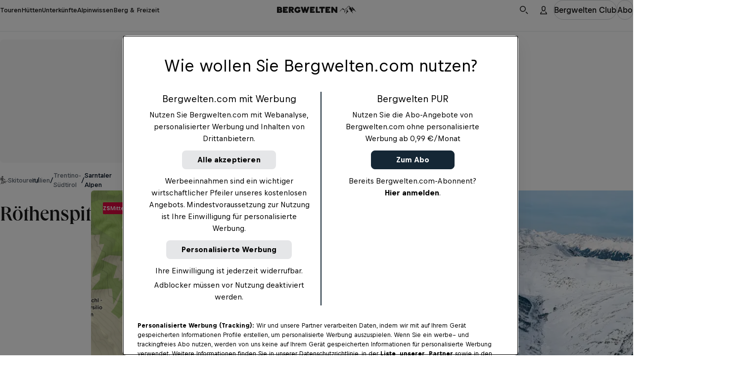

--- FILE ---
content_type: text/html
request_url: https://www.bergwelten.com/t/s/10718
body_size: 118391
content:
<!doctype html> <html lang="de" data-brand="bw" data-stencil-build="u7wa4ajo" class="hydrated"><head><meta charset="utf-8"><meta http-equiv="delegate-ch" content="sec-ch-width https://files.bergwelten.com; sec-ch-dpr https://files.bergwelten.com ; sec-ch-viewport-width https://files.bergwelten.com"><meta name="viewport" content="width=device-width, initial-scale=1, maximum-scale=5"><meta name="reference_id" content="10718"><meta name="robots" content="index, follow"><script type="application/ld+json">{"@context":"https://schema.org","@type":"SportsActivityLocation","name":"Röthenspitz","description":"Anspruch: anspruchsvoll ✔︎ Aufstieg: 630 m ✔︎ Größtes Outdoorportal im Alpenraum!","image":[{"@type":"ImageObject","url":"https://files.bergwelten.com/t_image/c_fill,f_auto,q_auto:low,w_756,h_700/tour/images/roethenspitz-10718-0.jpg","name":"Röthenspitz und Gänskragen","author":"Tappeiner","alternateName":"Röthenspitz und Gänskragen"}],"url":"https://www.bergwelten.com/t/s/10718","geo":{"@type":"GeoCoordinates","latitude":46.808725,"longitude":11.42252},"containsPlace":[],"hasMap":"https://files.bergwelten.com/t_image/f_auto/map/images/10718_449x350.png","amenityFeature":[{"@type":"LocationFeatureSpecification","name":"elevation_ascent","value":"630 hm","unitText":"hm"},{"@type":"LocationFeatureSpecification","name":"elevation_descent","value":"630 hm","unitText":"hm"},{"@type":"LocationFeatureSpecification","name":"duration","value":"3:30 h","unitText":"HH:MM"},{"@type":"LocationFeatureSpecification","name":"distance","value":"1,3 km","unitText":"km"}]}</script><script type="application/ld+json">{"@context":"https://schema.org","@type":"BreadcrumbList","itemListElement":[{"@type":"ListItem","position":1,"item":{"@id":"https://www.bergwelten.com/s?q=Skitouren&f.sem_aggregate_type=sem_aggregate_type%3Atour&f.sem_record_type=sem_record_type%3ASkitouren","name":"Skitouren"}},{"@type":"ListItem","position":2,"item":{"@id":"https://www.bergwelten.com/s?q=Italien&f.sem_aggregate_type=sem_aggregate_type%3Atour","name":"Italien"}},{"@type":"ListItem","position":3,"item":{"@id":"https://www.bergwelten.com/s?q=Trentino-S%C3%BCdtirol&f.sem_aggregate_type=sem_aggregate_type%3Atour","name":"Trentino-Südtirol"}},{"@type":"ListItem","position":4,"item":{"@id":"https://www.bergwelten.com/s?q=Sarntaler+Alpen&f.sem_aggregate_type=sem_aggregate_type%3Atour","name":"Sarntaler Alpen"}}]}</script><!-- favicons --><link rel="icon" type="image/svg+xml" href="/_astro/favicon.ByogLskG.svg"><link rel="icon" type="image/png" href="/_astro/favicon-96x96.mgwnUF63.png" sizes="96x96"><link rel="apple-touch-icon" sizes="180x180" href="/_astro/apple-touch-icon.D1A7cLtf.png"><link rel="shortcut icon" href="/favicon.ico" type="image/vnd.microsoft.icon"><link rel="manifest" href="/manifest.json"><meta name="apple-mobile-web-app-title" content="Bergwelten"><meta name="application-name" content="Bergwelten"><meta name="theme-color" content="#ffffff"><link rel="preload" href="/fonts/Queens_W-Medium.woff2" as="font" type="font/woff2" crossorigin="anonymous"><link rel="preload" href="https://rbds-static.redbull.com/@cosmos/foundation/latest/fonts/v5.002/BullText-Bold.woff2" as="font" type="font/woff2" crossorigin="anonymous"><link rel="preload" href="https://rbds-static.redbull.com/@cosmos/foundation/latest/fonts/v5.002/BullVAR.woff2" as="font" type="font/woff2" crossorigin="anonymous"><meta name="tracking-disabled" content="false"><meta name="git_sha" content="30b634807a9736ba4025fbe2e00f99c6057fed6e"><title>Skitouren: Röthenspitz - 3:30 h - 1 km - Bergwelten</title><meta name="stageEnvironment" content="production"><script type="text/javascript" src="//data-6add5bd962.bergwelten.com/iomm/latest/bootstrap/stub.js"></script><script>(function(){const config = {"publishingDate":"2024-11-25T10:53:48.000Z","author":"Athesia-Tappeiner Verlag","template":"tour","title":"Röthenspitz","location":"italien_suedtirol"};

  window.dataLayer = window.dataLayer || [];

  const { title, publishingDate, template, author, location, subAssetType } = config;

  // Copied over from es-toolkit
  const htmlEscapes = {
    '&': '&amp;',
    '<': '&lt;',
    '>': '&gt;',
    '"': '&quot;',
    "'": '&#39;',
  };

  function escape(str) {
    if (!str) {
      return str;
    }
    return str.replace(/[&<>"']/g, (match) => htmlEscapes[match]);
  }

  function isNonEmptyString(str) {
    return str && str.length > 0;
  }

  window.dataLayer.push({
    event: 'init-meta',
    brand: 'servus',
    environment: 'on-site',
    language: 'de',
    locale: 'at',
    propertyName: 'bergwelten',
    siteType: 'website',
    platform: 'web',
    onPageTitle: escape(title),
    publishingDate: publishingDate ? new Date(publishingDate).toISOString().split('T')[0] : 'unspecified',
    template: isNonEmptyString(template) ? template : 'unspecified',
    author: isNonEmptyString(author) ? author : 'unspecified',
    location: isNonEmptyString(location) ? location : 'unspecified',
    subAssetType: isNonEmptyString(subAssetType) ? subAssetType : 'unspecified',
  });

  // (Global) Google Tag Manager
  (function (w, d, s, l, i) {
    w[l] = w[l] || [];
    w[l].push({ 'gtm.start': new Date().getTime(), event: 'gtm.js' });
    var f = d.getElementsByTagName(s)[0],
      j = d.createElement(s),
      dl = l != 'dataLayer' ? '&l=' + l : '';
    j.async = true;
    j.src = 'https://rm.bergwelten.com/gtm.js?id=' + i + dl;
    f.parentNode.insertBefore(j, f);
  })(window, document, 'script', 'dataLayer', 'GTM-5XHDS9');
  // (Global) End Google Tag Manager

  // (Local) Google Tag Manager
  (function (w, d, s, l, i) {
    w[l] = w[l] || [];
    w[l].push({ 'gtm.start': new Date().getTime(), event: 'gtm.js' });
    var f = d.getElementsByTagName(s)[0],
      j = d.createElement(s),
      dl = l != 'dataLayer' ? '&l=' + l : '';
    j.async = true;
    j.src = 'https://rm.bergwelten.com/gtm.js?id=' + i + dl;
    f.parentNode.insertBefore(j, f);
  })(window, document, 'script', 'dataLayer', 'GTM-5R2KPT');
  // (Local) End Google Tag Manager
})();</script><script type="module" src="/_astro/GTMHead.astro_astro_type_script_index_0_lang.BZnoUpY-.js"></script><meta property="og:url" content="https://www.bergwelten.com/t/s/10718"> <meta property="og:image" content="https://www.bergwelten.com/files/tour/images/roethenspitz-10718-0.jpg"> <meta property="og:title" content="Skitouren: Röthenspitz - 3:30 h - 1 km - Bergwelten"> <meta property="og:description" content="Anspruch: anspruchsvoll ✔︎ Aufstieg: 630 m ✔︎ Größtes Outdoorportal im Alpenraum!"> <meta property="og:image:secure_url" content="https://www.bergwelten.com/files/tour/images/roethenspitz-10718-0.jpg"> <meta name="robots" content="index, follow"> <meta name="description" content="Anspruch: anspruchsvoll ✔︎ Aufstieg: 630 m ✔︎ Größtes Outdoorportal im Alpenraum!"> <meta name="twitter:card" content="summary_large_image"> <meta name="twitter:site" content="@bergwelten"> <meta name="twitter:title" content="Skitouren: Röthenspitz - 3:30 h - 1 km - Bergwelten"> <meta name="twitter:description" content="Anspruch: anspruchsvoll ✔︎ Aufstieg: 630 m ✔︎ Größtes Outdoorportal im Alpenraum!"> <meta name="twitter:image" content="https://www.bergwelten.com/files/tour/images/roethenspitz-10718-0.jpg"> <link rel="canonical" href="https://www.bergwelten.com/t/s/10718"><script type="module">function l(){let t=document.createElement("div");t.style.cssText="overflow:scroll; visibility:hidden; position:absolute;",document.body.appendChild(t);let e=t.offsetWidth-t.clientWidth;return t.remove(),e}const o=l();document.documentElement.style.setProperty("--scrollbar-width",`${o}px`);</script><script type="module" src="/_astro/BaseLayout.astro_astro_type_script_index_1_lang.BokchXLy.js"></script><link rel="stylesheet" href="/_astro/style.Bh4rFWHH.css">
<link rel="stylesheet" href="/_astro/style.B7ARuKa4.css"><style sty-id="sc-cosmos-title">@charset "UTF-8";/*!@:host*/.sc-cosmos-title-h{display:block}/*!@:host([clamp])*/[clamp].sc-cosmos-title-h{min-width:0}/*!@:host*/.sc-cosmos-title-h{--cosmos-title-font-family-default:var(--cosmos-font-family-title, Bull, Helvetica, sans-serif)}@supports (font-variation-settings: normal){/*!@:host*/.sc-cosmos-title-h{--cosmos-title-font-family-default:var(
      --cosmos-font-family-title-variable,
      Bull VF, Helvetica, sans-serif
    )}}/*!@:host(:lang(ja))*/.sc-cosmos-title-h:lang(ja){--cosmos-title-font-family-default:var(--cosmos-font-family-japanese-title, Noto Sans JP, Helvetica, sans-serif)}/*!@:host(:lang(ar))*/.sc-cosmos-title-h:lang(ar){--cosmos-title-font-family-default:var(--cosmos-font-family-arabic-title, Noto Kufi Arabic, Helvetica, sans-serif)}/*!@:host(:lang(ko))*/.sc-cosmos-title-h:lang(ko){--cosmos-title-font-family-default:var(--cosmos-font-family-korean-title, Noto Sans KR, Helvetica, sans-serif)}/*!@:host(:lang(he))*/.sc-cosmos-title-h:lang(he){--cosmos-title-font-family-default:var(--cosmos-font-family-hebrew-title, Noto Sans Hebrew, Helvetica, sans-serif)}/*!@:host(:lang(ka))*/.sc-cosmos-title-h:lang(ka){--cosmos-title-font-family-default:var(--cosmos-font-family-georgian-title, Noto Sans Georgian, Helvetica, sans-serif)}/*!@:host(:lang(hi))*/.sc-cosmos-title-h:lang(hi){--cosmos-title-font-family-default:var(--cosmos-font-family-hindi-title, Noto Sans, Helvetica, sans-serif)}/*!@:host(:lang(th))*/.sc-cosmos-title-h:lang(th){--cosmos-title-font-family-default:var(--cosmos-font-family-thai-title, Noto Sans Thai, Helvetica, sans-serif)}/*!@:host(:lang(zh))*/.sc-cosmos-title-h:lang(zh){--cosmos-title-font-family-default:var(
    --cosmos-font-family-chinese-simplified-title,
    Microsoft YaHei, ヒラギノ角ゴ Pro W3, Hiragino Kaku Gothic Pro, Hiragino Kaku Gothic ProN W3, Osaka, メイリオ, Meiryo, ＭＳ Ｐゴシック, MS PGothic, Arial Unicode MS, Tahoma, Helvetica, sans-serif
  )}/*!@:host(:lang(zh-Hant))*/.sc-cosmos-title-h:lang(zh-Hant){--cosmos-title-font-family-default:var(
    --cosmos-font-family-chinese-tranditional-title,
    Microsoft JhengHei, Geneva CY, ヒラギノ角ゴ Pro W3, Hiragino Kaku Gothic Pro, Hiragino Kaku Gothic ProN W3, Osaka, メイリオ, Meiryo, ＭＳ Ｐゴシック, MS PGothic, Arial Unicode MS, Tahoma, Helvetica, sans-serif
  )}/*!@.cosmos-title*/.cosmos-title.sc-cosmos-title{--cosmos-font-weight-default-title-variable-bold:"opsz" 86, "wght" 700;--cosmos-font-weight-default-title-variable-heavy:"opsz" 86, "wght" 800;-moz-osx-font-smoothing:grayscale;-webkit-font-smoothing:antialiased;color:var(--cosmos-title-color, #000F1E);font-family:var(--cosmos-title-font-family, var(--cosmos-title-font-family-default, var(--cosmos-font-family-title)));font-style:var(--cosmos-title-font-style, inherit);font-variation-settings:var(--cosmos-title-font-variation-settings, var(--cosmos-font-weight-default-title-variable-bold));font-weight:var(--cosmos-title-font-weight, 700);letter-spacing:var(--cosmos-title-letter-spacing, inherit);line-height:var(--cosmos-title-line-height, inherit);margin:0;text-transform:var(--cosmos-title-text-transform, var(--cosmos-title-transform, inherit))}/*!@.cosmos-title--single-line-clamp*/.cosmos-title--single-line-clamp.sc-cosmos-title{overflow:hidden;text-overflow:ellipsis;white-space:nowrap}/*!@.cosmos-title--multi-line-clamp*/.cosmos-title--multi-line-clamp.sc-cosmos-title{-webkit-box-orient:vertical;display:-webkit-box;-webkit-line-clamp:var(--cosmos-title-clamp-length);overflow:hidden;}/*!@.cosmos-title--size-xx-small*/.cosmos-title--size-xx-small.sc-cosmos-title{line-height:calc(var(--cosmos-title-line-height-multiplier, 1) * var(--cosmos-title-line-height, 1.411765));margin-bottom:0.470588em;padding-top:0.705882em;font-size:var(--cosmos-title-font-size, calc(17rem / var(--cosmos-base-font-size, 16)))}@media (min-width: 380px){/*!@.cosmos-title--size-xx-small*/.cosmos-title--size-xx-small.sc-cosmos-title{font-size:calc(var(--cosmos-title-font-size-multiplier, 1) * var(--cosmos-title-font-size, calc( 17rem / var(--cosmos-base-font-size, 16) + 0 * ((100vw - 380px) / 820) )))}}@media (min-width: 1200px){/*!@.cosmos-title--size-xx-small*/.cosmos-title--size-xx-small.sc-cosmos-title{font-size:calc(var(--cosmos-title-font-size-multiplier, 1) * var(--cosmos-title-font-size, calc(17rem / var(--cosmos-base-font-size, 16))))}}/*!@.cosmos-title--size-x-small*/.cosmos-title--size-x-small.sc-cosmos-title{line-height:calc(var(--cosmos-title-line-height-multiplier, 1) * var(--cosmos-title-line-height, 1.5));margin-bottom:0.4em;padding-top:0.6em;font-size:var(--cosmos-title-font-size, calc(18rem / var(--cosmos-base-font-size, 16)))}@media (min-width: 380px){/*!@.cosmos-title--size-x-small*/.cosmos-title--size-x-small.sc-cosmos-title{font-size:calc(var(--cosmos-title-font-size-multiplier, 1) * var(--cosmos-title-font-size, calc( 18rem / var(--cosmos-base-font-size, 16) + 2 * ((100vw - 380px) / 820) )))}}@media (min-width: 1200px){/*!@.cosmos-title--size-x-small*/.cosmos-title--size-x-small.sc-cosmos-title{font-size:calc(var(--cosmos-title-font-size-multiplier, 1) * var(--cosmos-title-font-size, calc(20rem / var(--cosmos-base-font-size, 16))))}}/*!@.cosmos-title--size-small*/.cosmos-title--size-small.sc-cosmos-title{line-height:calc(var(--cosmos-title-line-height-multiplier, 1) * var(--cosmos-title-line-height, 1.333333));margin-bottom:0.5em;padding-top:1.083333em;font-size:var(--cosmos-title-font-size, calc(22rem / var(--cosmos-base-font-size, 16)))}@media (min-width: 380px){/*!@.cosmos-title--size-small*/.cosmos-title--size-small.sc-cosmos-title{font-size:calc(var(--cosmos-title-font-size-multiplier, 1) * var(--cosmos-title-font-size, calc( 22rem / var(--cosmos-base-font-size, 16) + 2 * ((100vw - 380px) / 820) )))}}@media (min-width: 1200px){/*!@.cosmos-title--size-small*/.cosmos-title--size-small.sc-cosmos-title{font-size:calc(var(--cosmos-title-font-size-multiplier, 1) * var(--cosmos-title-font-size, calc(24rem / var(--cosmos-base-font-size, 16))))}}/*!@.cosmos-title--size-medium*/.cosmos-title--size-medium.sc-cosmos-title{line-height:calc(var(--cosmos-title-line-height-multiplier, 1) * var(--cosmos-title-line-height, 1.137931));margin-bottom:0.413793em;padding-top:1.103448em;font-size:var(--cosmos-title-font-size, calc(26rem / var(--cosmos-base-font-size, 16)))}@media (min-width: 380px){/*!@.cosmos-title--size-medium*/.cosmos-title--size-medium.sc-cosmos-title{font-size:calc(var(--cosmos-title-font-size-multiplier, 1) * var(--cosmos-title-font-size, calc( 26rem / var(--cosmos-base-font-size, 16) + 3 * ((100vw - 380px) / 820) )))}}@media (min-width: 1200px){/*!@.cosmos-title--size-medium*/.cosmos-title--size-medium.sc-cosmos-title{font-size:calc(var(--cosmos-title-font-size-multiplier, 1) * var(--cosmos-title-font-size, calc(29rem / var(--cosmos-base-font-size, 16))))}}/*!@.cosmos-title--size-large*/.cosmos-title--size-large.sc-cosmos-title{line-height:calc(var(--cosmos-title-line-height-multiplier, 1) * var(--cosmos-title-line-height, 1.097561));margin-bottom:0.439024em;padding-top:0.829268em;font-size:var(--cosmos-title-font-size, calc(31rem / var(--cosmos-base-font-size, 16)))}@media (min-width: 380px){/*!@.cosmos-title--size-large*/.cosmos-title--size-large.sc-cosmos-title{font-size:calc(var(--cosmos-title-font-size-multiplier, 1) * var(--cosmos-title-font-size, calc( 31rem / var(--cosmos-base-font-size, 16) + 10 * ((100vw - 380px) / 820) )))}}@media (min-width: 1200px){/*!@.cosmos-title--size-large*/.cosmos-title--size-large.sc-cosmos-title{font-size:calc(var(--cosmos-title-font-size-multiplier, 1) * var(--cosmos-title-font-size, calc(41rem / var(--cosmos-base-font-size, 16))))}}/*!@.cosmos-title--size-x-large*/.cosmos-title--size-x-large.sc-cosmos-title{line-height:calc(var(--cosmos-title-line-height-multiplier, 1) * var(--cosmos-title-line-height, 1.066667));margin-bottom:0.333333em;padding-top:0.666667em;font-size:var(--cosmos-title-font-size, calc(37rem / var(--cosmos-base-font-size, 16)))}@media (min-width: 380px){/*!@.cosmos-title--size-x-large*/.cosmos-title--size-x-large.sc-cosmos-title{font-size:calc(var(--cosmos-title-font-size-multiplier, 1) * var(--cosmos-title-font-size, calc( 37rem / var(--cosmos-base-font-size, 16) + 23 * ((100vw - 380px) / 820) )))}}@media (min-width: 1200px){/*!@.cosmos-title--size-x-large*/.cosmos-title--size-x-large.sc-cosmos-title{font-size:calc(var(--cosmos-title-font-size-multiplier, 1) * var(--cosmos-title-font-size, calc(60rem / var(--cosmos-base-font-size, 16))))}}/*!@.cosmos-title--size-xx-large*/.cosmos-title--size-xx-large.sc-cosmos-title{line-height:calc(var(--cosmos-title-line-height-multiplier, 1) * var(--cosmos-title-line-height, 1));margin-bottom:0.255814em;padding-top:0.55814em;font-size:var(--cosmos-title-font-size, calc(45rem / var(--cosmos-base-font-size, 16)))}@media (min-width: 380px){/*!@.cosmos-title--size-xx-large*/.cosmos-title--size-xx-large.sc-cosmos-title{font-size:calc(var(--cosmos-title-font-size-multiplier, 1) * var(--cosmos-title-font-size, calc( 45rem / var(--cosmos-base-font-size, 16) + 41 * ((100vw - 380px) / 820) )))}}@media (min-width: 1200px){/*!@.cosmos-title--size-xx-large*/.cosmos-title--size-xx-large.sc-cosmos-title{font-size:calc(var(--cosmos-title-font-size-multiplier, 1) * var(--cosmos-title-font-size, calc(86rem / var(--cosmos-base-font-size, 16))))}}@media screen and (min-width: 0){/*!@.cosmos-title--size-xx-small\@small*/.cosmos-title--size-xx-small\@small.sc-cosmos-title{line-height:calc(var(--cosmos-title-line-height-multiplier, 1) * var(--cosmos-title-line-height, 1.411765));margin-bottom:0.470588em;padding-top:0.705882em;font-size:var(--cosmos-title-font-size, calc(17rem / var(--cosmos-base-font-size, 16)))}}@media screen and (min-width: 0) and (min-width: 380px){/*!@.cosmos-title--size-xx-small\@small*/.cosmos-title--size-xx-small\@small.sc-cosmos-title{font-size:calc(var(--cosmos-title-font-size-multiplier, 1) * var(--cosmos-title-font-size, calc( 17rem / var(--cosmos-base-font-size, 16) + 0 * ((100vw - 380px) / 820) )))}}@media screen and (min-width: 0) and (min-width: 1200px){/*!@.cosmos-title--size-xx-small\@small*/.cosmos-title--size-xx-small\@small.sc-cosmos-title{font-size:calc(var(--cosmos-title-font-size-multiplier, 1) * var(--cosmos-title-font-size, calc(17rem / var(--cosmos-base-font-size, 16))))}}@media screen and (min-width: 0){/*!@.cosmos-title--size-x-small\@small*/.cosmos-title--size-x-small\@small.sc-cosmos-title{line-height:calc(var(--cosmos-title-line-height-multiplier, 1) * var(--cosmos-title-line-height, 1.5));margin-bottom:0.4em;padding-top:0.6em;font-size:var(--cosmos-title-font-size, calc(18rem / var(--cosmos-base-font-size, 16)))}}@media screen and (min-width: 0) and (min-width: 380px){/*!@.cosmos-title--size-x-small\@small*/.cosmos-title--size-x-small\@small.sc-cosmos-title{font-size:calc(var(--cosmos-title-font-size-multiplier, 1) * var(--cosmos-title-font-size, calc( 18rem / var(--cosmos-base-font-size, 16) + 2 * ((100vw - 380px) / 820) )))}}@media screen and (min-width: 0) and (min-width: 1200px){/*!@.cosmos-title--size-x-small\@small*/.cosmos-title--size-x-small\@small.sc-cosmos-title{font-size:calc(var(--cosmos-title-font-size-multiplier, 1) * var(--cosmos-title-font-size, calc(20rem / var(--cosmos-base-font-size, 16))))}}@media screen and (min-width: 0){/*!@.cosmos-title--size-small\@small*/.cosmos-title--size-small\@small.sc-cosmos-title{line-height:calc(var(--cosmos-title-line-height-multiplier, 1) * var(--cosmos-title-line-height, 1.333333));margin-bottom:0.5em;padding-top:1.083333em;font-size:var(--cosmos-title-font-size, calc(22rem / var(--cosmos-base-font-size, 16)))}}@media screen and (min-width: 0) and (min-width: 380px){/*!@.cosmos-title--size-small\@small*/.cosmos-title--size-small\@small.sc-cosmos-title{font-size:calc(var(--cosmos-title-font-size-multiplier, 1) * var(--cosmos-title-font-size, calc( 22rem / var(--cosmos-base-font-size, 16) + 2 * ((100vw - 380px) / 820) )))}}@media screen and (min-width: 0) and (min-width: 1200px){/*!@.cosmos-title--size-small\@small*/.cosmos-title--size-small\@small.sc-cosmos-title{font-size:calc(var(--cosmos-title-font-size-multiplier, 1) * var(--cosmos-title-font-size, calc(24rem / var(--cosmos-base-font-size, 16))))}}@media screen and (min-width: 0){/*!@.cosmos-title--size-medium\@small*/.cosmos-title--size-medium\@small.sc-cosmos-title{line-height:calc(var(--cosmos-title-line-height-multiplier, 1) * var(--cosmos-title-line-height, 1.137931));margin-bottom:0.413793em;padding-top:1.103448em;font-size:var(--cosmos-title-font-size, calc(26rem / var(--cosmos-base-font-size, 16)))}}@media screen and (min-width: 0) and (min-width: 380px){/*!@.cosmos-title--size-medium\@small*/.cosmos-title--size-medium\@small.sc-cosmos-title{font-size:calc(var(--cosmos-title-font-size-multiplier, 1) * var(--cosmos-title-font-size, calc( 26rem / var(--cosmos-base-font-size, 16) + 3 * ((100vw - 380px) / 820) )))}}@media screen and (min-width: 0) and (min-width: 1200px){/*!@.cosmos-title--size-medium\@small*/.cosmos-title--size-medium\@small.sc-cosmos-title{font-size:calc(var(--cosmos-title-font-size-multiplier, 1) * var(--cosmos-title-font-size, calc(29rem / var(--cosmos-base-font-size, 16))))}}@media screen and (min-width: 0){/*!@.cosmos-title--size-large\@small*/.cosmos-title--size-large\@small.sc-cosmos-title{line-height:calc(var(--cosmos-title-line-height-multiplier, 1) * var(--cosmos-title-line-height, 1.097561));margin-bottom:0.439024em;padding-top:0.829268em;font-size:var(--cosmos-title-font-size, calc(31rem / var(--cosmos-base-font-size, 16)))}}@media screen and (min-width: 0) and (min-width: 380px){/*!@.cosmos-title--size-large\@small*/.cosmos-title--size-large\@small.sc-cosmos-title{font-size:calc(var(--cosmos-title-font-size-multiplier, 1) * var(--cosmos-title-font-size, calc( 31rem / var(--cosmos-base-font-size, 16) + 10 * ((100vw - 380px) / 820) )))}}@media screen and (min-width: 0) and (min-width: 1200px){/*!@.cosmos-title--size-large\@small*/.cosmos-title--size-large\@small.sc-cosmos-title{font-size:calc(var(--cosmos-title-font-size-multiplier, 1) * var(--cosmos-title-font-size, calc(41rem / var(--cosmos-base-font-size, 16))))}}@media screen and (min-width: 0){/*!@.cosmos-title--size-x-large\@small*/.cosmos-title--size-x-large\@small.sc-cosmos-title{line-height:calc(var(--cosmos-title-line-height-multiplier, 1) * var(--cosmos-title-line-height, 1.066667));margin-bottom:0.333333em;padding-top:0.666667em;font-size:var(--cosmos-title-font-size, calc(37rem / var(--cosmos-base-font-size, 16)))}}@media screen and (min-width: 0) and (min-width: 380px){/*!@.cosmos-title--size-x-large\@small*/.cosmos-title--size-x-large\@small.sc-cosmos-title{font-size:calc(var(--cosmos-title-font-size-multiplier, 1) * var(--cosmos-title-font-size, calc( 37rem / var(--cosmos-base-font-size, 16) + 23 * ((100vw - 380px) / 820) )))}}@media screen and (min-width: 0) and (min-width: 1200px){/*!@.cosmos-title--size-x-large\@small*/.cosmos-title--size-x-large\@small.sc-cosmos-title{font-size:calc(var(--cosmos-title-font-size-multiplier, 1) * var(--cosmos-title-font-size, calc(60rem / var(--cosmos-base-font-size, 16))))}}@media screen and (min-width: 0){/*!@.cosmos-title--size-xx-large\@small*/.cosmos-title--size-xx-large\@small.sc-cosmos-title{line-height:calc(var(--cosmos-title-line-height-multiplier, 1) * var(--cosmos-title-line-height, 1));margin-bottom:0.255814em;padding-top:0.55814em;font-size:var(--cosmos-title-font-size, calc(45rem / var(--cosmos-base-font-size, 16)))}}@media screen and (min-width: 0) and (min-width: 380px){/*!@.cosmos-title--size-xx-large\@small*/.cosmos-title--size-xx-large\@small.sc-cosmos-title{font-size:calc(var(--cosmos-title-font-size-multiplier, 1) * var(--cosmos-title-font-size, calc( 45rem / var(--cosmos-base-font-size, 16) + 41 * ((100vw - 380px) / 820) )))}}@media screen and (min-width: 0) and (min-width: 1200px){/*!@.cosmos-title--size-xx-large\@small*/.cosmos-title--size-xx-large\@small.sc-cosmos-title{font-size:calc(var(--cosmos-title-font-size-multiplier, 1) * var(--cosmos-title-font-size, calc(86rem / var(--cosmos-base-font-size, 16))))}}@media screen and (min-width: 650px){/*!@.cosmos-title--size-xx-small\@medium*/.cosmos-title--size-xx-small\@medium.sc-cosmos-title{line-height:calc(var(--cosmos-title-line-height-multiplier, 1) * var(--cosmos-title-line-height, 1.411765));margin-bottom:0.470588em;padding-top:0.705882em;font-size:var(--cosmos-title-font-size, calc(17rem / var(--cosmos-base-font-size, 16)))}}@media screen and (min-width: 650px) and (min-width: 380px){/*!@.cosmos-title--size-xx-small\@medium*/.cosmos-title--size-xx-small\@medium.sc-cosmos-title{font-size:calc(var(--cosmos-title-font-size-multiplier, 1) * var(--cosmos-title-font-size, calc( 17rem / var(--cosmos-base-font-size, 16) + 0 * ((100vw - 380px) / 820) )))}}@media screen and (min-width: 650px) and (min-width: 1200px){/*!@.cosmos-title--size-xx-small\@medium*/.cosmos-title--size-xx-small\@medium.sc-cosmos-title{font-size:calc(var(--cosmos-title-font-size-multiplier, 1) * var(--cosmos-title-font-size, calc(17rem / var(--cosmos-base-font-size, 16))))}}@media screen and (min-width: 650px){/*!@.cosmos-title--size-x-small\@medium*/.cosmos-title--size-x-small\@medium.sc-cosmos-title{line-height:calc(var(--cosmos-title-line-height-multiplier, 1) * var(--cosmos-title-line-height, 1.5));margin-bottom:0.4em;padding-top:0.6em;font-size:var(--cosmos-title-font-size, calc(18rem / var(--cosmos-base-font-size, 16)))}}@media screen and (min-width: 650px) and (min-width: 380px){/*!@.cosmos-title--size-x-small\@medium*/.cosmos-title--size-x-small\@medium.sc-cosmos-title{font-size:calc(var(--cosmos-title-font-size-multiplier, 1) * var(--cosmos-title-font-size, calc( 18rem / var(--cosmos-base-font-size, 16) + 2 * ((100vw - 380px) / 820) )))}}@media screen and (min-width: 650px) and (min-width: 1200px){/*!@.cosmos-title--size-x-small\@medium*/.cosmos-title--size-x-small\@medium.sc-cosmos-title{font-size:calc(var(--cosmos-title-font-size-multiplier, 1) * var(--cosmos-title-font-size, calc(20rem / var(--cosmos-base-font-size, 16))))}}@media screen and (min-width: 650px){/*!@.cosmos-title--size-small\@medium*/.cosmos-title--size-small\@medium.sc-cosmos-title{line-height:calc(var(--cosmos-title-line-height-multiplier, 1) * var(--cosmos-title-line-height, 1.333333));margin-bottom:0.5em;padding-top:1.083333em;font-size:var(--cosmos-title-font-size, calc(22rem / var(--cosmos-base-font-size, 16)))}}@media screen and (min-width: 650px) and (min-width: 380px){/*!@.cosmos-title--size-small\@medium*/.cosmos-title--size-small\@medium.sc-cosmos-title{font-size:calc(var(--cosmos-title-font-size-multiplier, 1) * var(--cosmos-title-font-size, calc( 22rem / var(--cosmos-base-font-size, 16) + 2 * ((100vw - 380px) / 820) )))}}@media screen and (min-width: 650px) and (min-width: 1200px){/*!@.cosmos-title--size-small\@medium*/.cosmos-title--size-small\@medium.sc-cosmos-title{font-size:calc(var(--cosmos-title-font-size-multiplier, 1) * var(--cosmos-title-font-size, calc(24rem / var(--cosmos-base-font-size, 16))))}}@media screen and (min-width: 650px){/*!@.cosmos-title--size-medium\@medium*/.cosmos-title--size-medium\@medium.sc-cosmos-title{line-height:calc(var(--cosmos-title-line-height-multiplier, 1) * var(--cosmos-title-line-height, 1.137931));margin-bottom:0.413793em;padding-top:1.103448em;font-size:var(--cosmos-title-font-size, calc(26rem / var(--cosmos-base-font-size, 16)))}}@media screen and (min-width: 650px) and (min-width: 380px){/*!@.cosmos-title--size-medium\@medium*/.cosmos-title--size-medium\@medium.sc-cosmos-title{font-size:calc(var(--cosmos-title-font-size-multiplier, 1) * var(--cosmos-title-font-size, calc( 26rem / var(--cosmos-base-font-size, 16) + 3 * ((100vw - 380px) / 820) )))}}@media screen and (min-width: 650px) and (min-width: 1200px){/*!@.cosmos-title--size-medium\@medium*/.cosmos-title--size-medium\@medium.sc-cosmos-title{font-size:calc(var(--cosmos-title-font-size-multiplier, 1) * var(--cosmos-title-font-size, calc(29rem / var(--cosmos-base-font-size, 16))))}}@media screen and (min-width: 650px){/*!@.cosmos-title--size-large\@medium*/.cosmos-title--size-large\@medium.sc-cosmos-title{line-height:calc(var(--cosmos-title-line-height-multiplier, 1) * var(--cosmos-title-line-height, 1.097561));margin-bottom:0.439024em;padding-top:0.829268em;font-size:var(--cosmos-title-font-size, calc(31rem / var(--cosmos-base-font-size, 16)))}}@media screen and (min-width: 650px) and (min-width: 380px){/*!@.cosmos-title--size-large\@medium*/.cosmos-title--size-large\@medium.sc-cosmos-title{font-size:calc(var(--cosmos-title-font-size-multiplier, 1) * var(--cosmos-title-font-size, calc( 31rem / var(--cosmos-base-font-size, 16) + 10 * ((100vw - 380px) / 820) )))}}@media screen and (min-width: 650px) and (min-width: 1200px){/*!@.cosmos-title--size-large\@medium*/.cosmos-title--size-large\@medium.sc-cosmos-title{font-size:calc(var(--cosmos-title-font-size-multiplier, 1) * var(--cosmos-title-font-size, calc(41rem / var(--cosmos-base-font-size, 16))))}}@media screen and (min-width: 650px){/*!@.cosmos-title--size-x-large\@medium*/.cosmos-title--size-x-large\@medium.sc-cosmos-title{line-height:calc(var(--cosmos-title-line-height-multiplier, 1) * var(--cosmos-title-line-height, 1.066667));margin-bottom:0.333333em;padding-top:0.666667em;font-size:var(--cosmos-title-font-size, calc(37rem / var(--cosmos-base-font-size, 16)))}}@media screen and (min-width: 650px) and (min-width: 380px){/*!@.cosmos-title--size-x-large\@medium*/.cosmos-title--size-x-large\@medium.sc-cosmos-title{font-size:calc(var(--cosmos-title-font-size-multiplier, 1) * var(--cosmos-title-font-size, calc( 37rem / var(--cosmos-base-font-size, 16) + 23 * ((100vw - 380px) / 820) )))}}@media screen and (min-width: 650px) and (min-width: 1200px){/*!@.cosmos-title--size-x-large\@medium*/.cosmos-title--size-x-large\@medium.sc-cosmos-title{font-size:calc(var(--cosmos-title-font-size-multiplier, 1) * var(--cosmos-title-font-size, calc(60rem / var(--cosmos-base-font-size, 16))))}}@media screen and (min-width: 650px){/*!@.cosmos-title--size-xx-large\@medium*/.cosmos-title--size-xx-large\@medium.sc-cosmos-title{line-height:calc(var(--cosmos-title-line-height-multiplier, 1) * var(--cosmos-title-line-height, 1));margin-bottom:0.255814em;padding-top:0.55814em;font-size:var(--cosmos-title-font-size, calc(45rem / var(--cosmos-base-font-size, 16)))}}@media screen and (min-width: 650px) and (min-width: 380px){/*!@.cosmos-title--size-xx-large\@medium*/.cosmos-title--size-xx-large\@medium.sc-cosmos-title{font-size:calc(var(--cosmos-title-font-size-multiplier, 1) * var(--cosmos-title-font-size, calc( 45rem / var(--cosmos-base-font-size, 16) + 41 * ((100vw - 380px) / 820) )))}}@media screen and (min-width: 650px) and (min-width: 1200px){/*!@.cosmos-title--size-xx-large\@medium*/.cosmos-title--size-xx-large\@medium.sc-cosmos-title{font-size:calc(var(--cosmos-title-font-size-multiplier, 1) * var(--cosmos-title-font-size, calc(86rem / var(--cosmos-base-font-size, 16))))}}@media screen and (min-width: 1000px){/*!@.cosmos-title--size-xx-small\@large*/.cosmos-title--size-xx-small\@large.sc-cosmos-title{line-height:calc(var(--cosmos-title-line-height-multiplier, 1) * var(--cosmos-title-line-height, 1.411765));margin-bottom:0.470588em;padding-top:0.705882em;font-size:var(--cosmos-title-font-size, calc(17rem / var(--cosmos-base-font-size, 16)))}}@media screen and (min-width: 1000px) and (min-width: 380px){/*!@.cosmos-title--size-xx-small\@large*/.cosmos-title--size-xx-small\@large.sc-cosmos-title{font-size:calc(var(--cosmos-title-font-size-multiplier, 1) * var(--cosmos-title-font-size, calc( 17rem / var(--cosmos-base-font-size, 16) + 0 * ((100vw - 380px) / 820) )))}}@media screen and (min-width: 1000px) and (min-width: 1200px){/*!@.cosmos-title--size-xx-small\@large*/.cosmos-title--size-xx-small\@large.sc-cosmos-title{font-size:calc(var(--cosmos-title-font-size-multiplier, 1) * var(--cosmos-title-font-size, calc(17rem / var(--cosmos-base-font-size, 16))))}}@media screen and (min-width: 1000px){/*!@.cosmos-title--size-x-small\@large*/.cosmos-title--size-x-small\@large.sc-cosmos-title{line-height:calc(var(--cosmos-title-line-height-multiplier, 1) * var(--cosmos-title-line-height, 1.5));margin-bottom:0.4em;padding-top:0.6em;font-size:var(--cosmos-title-font-size, calc(18rem / var(--cosmos-base-font-size, 16)))}}@media screen and (min-width: 1000px) and (min-width: 380px){/*!@.cosmos-title--size-x-small\@large*/.cosmos-title--size-x-small\@large.sc-cosmos-title{font-size:calc(var(--cosmos-title-font-size-multiplier, 1) * var(--cosmos-title-font-size, calc( 18rem / var(--cosmos-base-font-size, 16) + 2 * ((100vw - 380px) / 820) )))}}@media screen and (min-width: 1000px) and (min-width: 1200px){/*!@.cosmos-title--size-x-small\@large*/.cosmos-title--size-x-small\@large.sc-cosmos-title{font-size:calc(var(--cosmos-title-font-size-multiplier, 1) * var(--cosmos-title-font-size, calc(20rem / var(--cosmos-base-font-size, 16))))}}@media screen and (min-width: 1000px){/*!@.cosmos-title--size-small\@large*/.cosmos-title--size-small\@large.sc-cosmos-title{line-height:calc(var(--cosmos-title-line-height-multiplier, 1) * var(--cosmos-title-line-height, 1.333333));margin-bottom:0.5em;padding-top:1.083333em;font-size:var(--cosmos-title-font-size, calc(22rem / var(--cosmos-base-font-size, 16)))}}@media screen and (min-width: 1000px) and (min-width: 380px){/*!@.cosmos-title--size-small\@large*/.cosmos-title--size-small\@large.sc-cosmos-title{font-size:calc(var(--cosmos-title-font-size-multiplier, 1) * var(--cosmos-title-font-size, calc( 22rem / var(--cosmos-base-font-size, 16) + 2 * ((100vw - 380px) / 820) )))}}@media screen and (min-width: 1000px) and (min-width: 1200px){/*!@.cosmos-title--size-small\@large*/.cosmos-title--size-small\@large.sc-cosmos-title{font-size:calc(var(--cosmos-title-font-size-multiplier, 1) * var(--cosmos-title-font-size, calc(24rem / var(--cosmos-base-font-size, 16))))}}@media screen and (min-width: 1000px){/*!@.cosmos-title--size-medium\@large*/.cosmos-title--size-medium\@large.sc-cosmos-title{line-height:calc(var(--cosmos-title-line-height-multiplier, 1) * var(--cosmos-title-line-height, 1.137931));margin-bottom:0.413793em;padding-top:1.103448em;font-size:var(--cosmos-title-font-size, calc(26rem / var(--cosmos-base-font-size, 16)))}}@media screen and (min-width: 1000px) and (min-width: 380px){/*!@.cosmos-title--size-medium\@large*/.cosmos-title--size-medium\@large.sc-cosmos-title{font-size:calc(var(--cosmos-title-font-size-multiplier, 1) * var(--cosmos-title-font-size, calc( 26rem / var(--cosmos-base-font-size, 16) + 3 * ((100vw - 380px) / 820) )))}}@media screen and (min-width: 1000px) and (min-width: 1200px){/*!@.cosmos-title--size-medium\@large*/.cosmos-title--size-medium\@large.sc-cosmos-title{font-size:calc(var(--cosmos-title-font-size-multiplier, 1) * var(--cosmos-title-font-size, calc(29rem / var(--cosmos-base-font-size, 16))))}}@media screen and (min-width: 1000px){/*!@.cosmos-title--size-large\@large*/.cosmos-title--size-large\@large.sc-cosmos-title{line-height:calc(var(--cosmos-title-line-height-multiplier, 1) * var(--cosmos-title-line-height, 1.097561));margin-bottom:0.439024em;padding-top:0.829268em;font-size:var(--cosmos-title-font-size, calc(31rem / var(--cosmos-base-font-size, 16)))}}@media screen and (min-width: 1000px) and (min-width: 380px){/*!@.cosmos-title--size-large\@large*/.cosmos-title--size-large\@large.sc-cosmos-title{font-size:calc(var(--cosmos-title-font-size-multiplier, 1) * var(--cosmos-title-font-size, calc( 31rem / var(--cosmos-base-font-size, 16) + 10 * ((100vw - 380px) / 820) )))}}@media screen and (min-width: 1000px) and (min-width: 1200px){/*!@.cosmos-title--size-large\@large*/.cosmos-title--size-large\@large.sc-cosmos-title{font-size:calc(var(--cosmos-title-font-size-multiplier, 1) * var(--cosmos-title-font-size, calc(41rem / var(--cosmos-base-font-size, 16))))}}@media screen and (min-width: 1000px){/*!@.cosmos-title--size-x-large\@large*/.cosmos-title--size-x-large\@large.sc-cosmos-title{line-height:calc(var(--cosmos-title-line-height-multiplier, 1) * var(--cosmos-title-line-height, 1.066667));margin-bottom:0.333333em;padding-top:0.666667em;font-size:var(--cosmos-title-font-size, calc(37rem / var(--cosmos-base-font-size, 16)))}}@media screen and (min-width: 1000px) and (min-width: 380px){/*!@.cosmos-title--size-x-large\@large*/.cosmos-title--size-x-large\@large.sc-cosmos-title{font-size:calc(var(--cosmos-title-font-size-multiplier, 1) * var(--cosmos-title-font-size, calc( 37rem / var(--cosmos-base-font-size, 16) + 23 * ((100vw - 380px) / 820) )))}}@media screen and (min-width: 1000px) and (min-width: 1200px){/*!@.cosmos-title--size-x-large\@large*/.cosmos-title--size-x-large\@large.sc-cosmos-title{font-size:calc(var(--cosmos-title-font-size-multiplier, 1) * var(--cosmos-title-font-size, calc(60rem / var(--cosmos-base-font-size, 16))))}}@media screen and (min-width: 1000px){/*!@.cosmos-title--size-xx-large\@large*/.cosmos-title--size-xx-large\@large.sc-cosmos-title{line-height:calc(var(--cosmos-title-line-height-multiplier, 1) * var(--cosmos-title-line-height, 1));margin-bottom:0.255814em;padding-top:0.55814em;font-size:var(--cosmos-title-font-size, calc(45rem / var(--cosmos-base-font-size, 16)))}}@media screen and (min-width: 1000px) and (min-width: 380px){/*!@.cosmos-title--size-xx-large\@large*/.cosmos-title--size-xx-large\@large.sc-cosmos-title{font-size:calc(var(--cosmos-title-font-size-multiplier, 1) * var(--cosmos-title-font-size, calc( 45rem / var(--cosmos-base-font-size, 16) + 41 * ((100vw - 380px) / 820) )))}}@media screen and (min-width: 1000px) and (min-width: 1200px){/*!@.cosmos-title--size-xx-large\@large*/.cosmos-title--size-xx-large\@large.sc-cosmos-title{font-size:calc(var(--cosmos-title-font-size-multiplier, 1) * var(--cosmos-title-font-size, calc(86rem / var(--cosmos-base-font-size, 16))))}}@media screen and (min-width: 1200px){/*!@.cosmos-title--size-xx-small\@x-large*/.cosmos-title--size-xx-small\@x-large.sc-cosmos-title{line-height:calc(var(--cosmos-title-line-height-multiplier, 1) * var(--cosmos-title-line-height, 1.411765));margin-bottom:0.470588em;padding-top:0.705882em;font-size:var(--cosmos-title-font-size, calc(17rem / var(--cosmos-base-font-size, 16)))}}@media screen and (min-width: 1200px) and (min-width: 380px){/*!@.cosmos-title--size-xx-small\@x-large*/.cosmos-title--size-xx-small\@x-large.sc-cosmos-title{font-size:calc(var(--cosmos-title-font-size-multiplier, 1) * var(--cosmos-title-font-size, calc( 17rem / var(--cosmos-base-font-size, 16) + 0 * ((100vw - 380px) / 820) )))}}@media screen and (min-width: 1200px) and (min-width: 1200px){/*!@.cosmos-title--size-xx-small\@x-large*/.cosmos-title--size-xx-small\@x-large.sc-cosmos-title{font-size:calc(var(--cosmos-title-font-size-multiplier, 1) * var(--cosmos-title-font-size, calc(17rem / var(--cosmos-base-font-size, 16))))}}@media screen and (min-width: 1200px){/*!@.cosmos-title--size-x-small\@x-large*/.cosmos-title--size-x-small\@x-large.sc-cosmos-title{line-height:calc(var(--cosmos-title-line-height-multiplier, 1) * var(--cosmos-title-line-height, 1.5));margin-bottom:0.4em;padding-top:0.6em;font-size:var(--cosmos-title-font-size, calc(18rem / var(--cosmos-base-font-size, 16)))}}@media screen and (min-width: 1200px) and (min-width: 380px){/*!@.cosmos-title--size-x-small\@x-large*/.cosmos-title--size-x-small\@x-large.sc-cosmos-title{font-size:calc(var(--cosmos-title-font-size-multiplier, 1) * var(--cosmos-title-font-size, calc( 18rem / var(--cosmos-base-font-size, 16) + 2 * ((100vw - 380px) / 820) )))}}@media screen and (min-width: 1200px) and (min-width: 1200px){/*!@.cosmos-title--size-x-small\@x-large*/.cosmos-title--size-x-small\@x-large.sc-cosmos-title{font-size:calc(var(--cosmos-title-font-size-multiplier, 1) * var(--cosmos-title-font-size, calc(20rem / var(--cosmos-base-font-size, 16))))}}@media screen and (min-width: 1200px){/*!@.cosmos-title--size-small\@x-large*/.cosmos-title--size-small\@x-large.sc-cosmos-title{line-height:calc(var(--cosmos-title-line-height-multiplier, 1) * var(--cosmos-title-line-height, 1.333333));margin-bottom:0.5em;padding-top:1.083333em;font-size:var(--cosmos-title-font-size, calc(22rem / var(--cosmos-base-font-size, 16)))}}@media screen and (min-width: 1200px) and (min-width: 380px){/*!@.cosmos-title--size-small\@x-large*/.cosmos-title--size-small\@x-large.sc-cosmos-title{font-size:calc(var(--cosmos-title-font-size-multiplier, 1) * var(--cosmos-title-font-size, calc( 22rem / var(--cosmos-base-font-size, 16) + 2 * ((100vw - 380px) / 820) )))}}@media screen and (min-width: 1200px) and (min-width: 1200px){/*!@.cosmos-title--size-small\@x-large*/.cosmos-title--size-small\@x-large.sc-cosmos-title{font-size:calc(var(--cosmos-title-font-size-multiplier, 1) * var(--cosmos-title-font-size, calc(24rem / var(--cosmos-base-font-size, 16))))}}@media screen and (min-width: 1200px){/*!@.cosmos-title--size-medium\@x-large*/.cosmos-title--size-medium\@x-large.sc-cosmos-title{line-height:calc(var(--cosmos-title-line-height-multiplier, 1) * var(--cosmos-title-line-height, 1.137931));margin-bottom:0.413793em;padding-top:1.103448em;font-size:var(--cosmos-title-font-size, calc(26rem / var(--cosmos-base-font-size, 16)))}}@media screen and (min-width: 1200px) and (min-width: 380px){/*!@.cosmos-title--size-medium\@x-large*/.cosmos-title--size-medium\@x-large.sc-cosmos-title{font-size:calc(var(--cosmos-title-font-size-multiplier, 1) * var(--cosmos-title-font-size, calc( 26rem / var(--cosmos-base-font-size, 16) + 3 * ((100vw - 380px) / 820) )))}}@media screen and (min-width: 1200px) and (min-width: 1200px){/*!@.cosmos-title--size-medium\@x-large*/.cosmos-title--size-medium\@x-large.sc-cosmos-title{font-size:calc(var(--cosmos-title-font-size-multiplier, 1) * var(--cosmos-title-font-size, calc(29rem / var(--cosmos-base-font-size, 16))))}}@media screen and (min-width: 1200px){/*!@.cosmos-title--size-large\@x-large*/.cosmos-title--size-large\@x-large.sc-cosmos-title{line-height:calc(var(--cosmos-title-line-height-multiplier, 1) * var(--cosmos-title-line-height, 1.097561));margin-bottom:0.439024em;padding-top:0.829268em;font-size:var(--cosmos-title-font-size, calc(31rem / var(--cosmos-base-font-size, 16)))}}@media screen and (min-width: 1200px) and (min-width: 380px){/*!@.cosmos-title--size-large\@x-large*/.cosmos-title--size-large\@x-large.sc-cosmos-title{font-size:calc(var(--cosmos-title-font-size-multiplier, 1) * var(--cosmos-title-font-size, calc( 31rem / var(--cosmos-base-font-size, 16) + 10 * ((100vw - 380px) / 820) )))}}@media screen and (min-width: 1200px) and (min-width: 1200px){/*!@.cosmos-title--size-large\@x-large*/.cosmos-title--size-large\@x-large.sc-cosmos-title{font-size:calc(var(--cosmos-title-font-size-multiplier, 1) * var(--cosmos-title-font-size, calc(41rem / var(--cosmos-base-font-size, 16))))}}@media screen and (min-width: 1200px){/*!@.cosmos-title--size-x-large\@x-large*/.cosmos-title--size-x-large\@x-large.sc-cosmos-title{line-height:calc(var(--cosmos-title-line-height-multiplier, 1) * var(--cosmos-title-line-height, 1.066667));margin-bottom:0.333333em;padding-top:0.666667em;font-size:var(--cosmos-title-font-size, calc(37rem / var(--cosmos-base-font-size, 16)))}}@media screen and (min-width: 1200px) and (min-width: 380px){/*!@.cosmos-title--size-x-large\@x-large*/.cosmos-title--size-x-large\@x-large.sc-cosmos-title{font-size:calc(var(--cosmos-title-font-size-multiplier, 1) * var(--cosmos-title-font-size, calc( 37rem / var(--cosmos-base-font-size, 16) + 23 * ((100vw - 380px) / 820) )))}}@media screen and (min-width: 1200px) and (min-width: 1200px){/*!@.cosmos-title--size-x-large\@x-large*/.cosmos-title--size-x-large\@x-large.sc-cosmos-title{font-size:calc(var(--cosmos-title-font-size-multiplier, 1) * var(--cosmos-title-font-size, calc(60rem / var(--cosmos-base-font-size, 16))))}}@media screen and (min-width: 1200px){/*!@.cosmos-title--size-xx-large\@x-large*/.cosmos-title--size-xx-large\@x-large.sc-cosmos-title{line-height:calc(var(--cosmos-title-line-height-multiplier, 1) * var(--cosmos-title-line-height, 1));margin-bottom:0.255814em;padding-top:0.55814em;font-size:var(--cosmos-title-font-size, calc(45rem / var(--cosmos-base-font-size, 16)))}}@media screen and (min-width: 1200px) and (min-width: 380px){/*!@.cosmos-title--size-xx-large\@x-large*/.cosmos-title--size-xx-large\@x-large.sc-cosmos-title{font-size:calc(var(--cosmos-title-font-size-multiplier, 1) * var(--cosmos-title-font-size, calc( 45rem / var(--cosmos-base-font-size, 16) + 41 * ((100vw - 380px) / 820) )))}}@media screen and (min-width: 1200px) and (min-width: 1200px){/*!@.cosmos-title--size-xx-large\@x-large*/.cosmos-title--size-xx-large\@x-large.sc-cosmos-title{font-size:calc(var(--cosmos-title-font-size-multiplier, 1) * var(--cosmos-title-font-size, calc(86rem / var(--cosmos-base-font-size, 16))))}}@media screen and (min-width: 1350px){/*!@.cosmos-title--size-xx-small\@xx-large*/.cosmos-title--size-xx-small\@xx-large.sc-cosmos-title{line-height:calc(var(--cosmos-title-line-height-multiplier, 1) * var(--cosmos-title-line-height, 1.411765));margin-bottom:0.470588em;padding-top:0.705882em;font-size:var(--cosmos-title-font-size, calc(17rem / var(--cosmos-base-font-size, 16)))}}@media screen and (min-width: 1350px) and (min-width: 380px){/*!@.cosmos-title--size-xx-small\@xx-large*/.cosmos-title--size-xx-small\@xx-large.sc-cosmos-title{font-size:calc(var(--cosmos-title-font-size-multiplier, 1) * var(--cosmos-title-font-size, calc( 17rem / var(--cosmos-base-font-size, 16) + 0 * ((100vw - 380px) / 820) )))}}@media screen and (min-width: 1350px) and (min-width: 1200px){/*!@.cosmos-title--size-xx-small\@xx-large*/.cosmos-title--size-xx-small\@xx-large.sc-cosmos-title{font-size:calc(var(--cosmos-title-font-size-multiplier, 1) * var(--cosmos-title-font-size, calc(17rem / var(--cosmos-base-font-size, 16))))}}@media screen and (min-width: 1350px){/*!@.cosmos-title--size-x-small\@xx-large*/.cosmos-title--size-x-small\@xx-large.sc-cosmos-title{line-height:calc(var(--cosmos-title-line-height-multiplier, 1) * var(--cosmos-title-line-height, 1.5));margin-bottom:0.4em;padding-top:0.6em;font-size:var(--cosmos-title-font-size, calc(18rem / var(--cosmos-base-font-size, 16)))}}@media screen and (min-width: 1350px) and (min-width: 380px){/*!@.cosmos-title--size-x-small\@xx-large*/.cosmos-title--size-x-small\@xx-large.sc-cosmos-title{font-size:calc(var(--cosmos-title-font-size-multiplier, 1) * var(--cosmos-title-font-size, calc( 18rem / var(--cosmos-base-font-size, 16) + 2 * ((100vw - 380px) / 820) )))}}@media screen and (min-width: 1350px) and (min-width: 1200px){/*!@.cosmos-title--size-x-small\@xx-large*/.cosmos-title--size-x-small\@xx-large.sc-cosmos-title{font-size:calc(var(--cosmos-title-font-size-multiplier, 1) * var(--cosmos-title-font-size, calc(20rem / var(--cosmos-base-font-size, 16))))}}@media screen and (min-width: 1350px){/*!@.cosmos-title--size-small\@xx-large*/.cosmos-title--size-small\@xx-large.sc-cosmos-title{line-height:calc(var(--cosmos-title-line-height-multiplier, 1) * var(--cosmos-title-line-height, 1.333333));margin-bottom:0.5em;padding-top:1.083333em;font-size:var(--cosmos-title-font-size, calc(22rem / var(--cosmos-base-font-size, 16)))}}@media screen and (min-width: 1350px) and (min-width: 380px){/*!@.cosmos-title--size-small\@xx-large*/.cosmos-title--size-small\@xx-large.sc-cosmos-title{font-size:calc(var(--cosmos-title-font-size-multiplier, 1) * var(--cosmos-title-font-size, calc( 22rem / var(--cosmos-base-font-size, 16) + 2 * ((100vw - 380px) / 820) )))}}@media screen and (min-width: 1350px) and (min-width: 1200px){/*!@.cosmos-title--size-small\@xx-large*/.cosmos-title--size-small\@xx-large.sc-cosmos-title{font-size:calc(var(--cosmos-title-font-size-multiplier, 1) * var(--cosmos-title-font-size, calc(24rem / var(--cosmos-base-font-size, 16))))}}@media screen and (min-width: 1350px){/*!@.cosmos-title--size-medium\@xx-large*/.cosmos-title--size-medium\@xx-large.sc-cosmos-title{line-height:calc(var(--cosmos-title-line-height-multiplier, 1) * var(--cosmos-title-line-height, 1.137931));margin-bottom:0.413793em;padding-top:1.103448em;font-size:var(--cosmos-title-font-size, calc(26rem / var(--cosmos-base-font-size, 16)))}}@media screen and (min-width: 1350px) and (min-width: 380px){/*!@.cosmos-title--size-medium\@xx-large*/.cosmos-title--size-medium\@xx-large.sc-cosmos-title{font-size:calc(var(--cosmos-title-font-size-multiplier, 1) * var(--cosmos-title-font-size, calc( 26rem / var(--cosmos-base-font-size, 16) + 3 * ((100vw - 380px) / 820) )))}}@media screen and (min-width: 1350px) and (min-width: 1200px){/*!@.cosmos-title--size-medium\@xx-large*/.cosmos-title--size-medium\@xx-large.sc-cosmos-title{font-size:calc(var(--cosmos-title-font-size-multiplier, 1) * var(--cosmos-title-font-size, calc(29rem / var(--cosmos-base-font-size, 16))))}}@media screen and (min-width: 1350px){/*!@.cosmos-title--size-large\@xx-large*/.cosmos-title--size-large\@xx-large.sc-cosmos-title{line-height:calc(var(--cosmos-title-line-height-multiplier, 1) * var(--cosmos-title-line-height, 1.097561));margin-bottom:0.439024em;padding-top:0.829268em;font-size:var(--cosmos-title-font-size, calc(31rem / var(--cosmos-base-font-size, 16)))}}@media screen and (min-width: 1350px) and (min-width: 380px){/*!@.cosmos-title--size-large\@xx-large*/.cosmos-title--size-large\@xx-large.sc-cosmos-title{font-size:calc(var(--cosmos-title-font-size-multiplier, 1) * var(--cosmos-title-font-size, calc( 31rem / var(--cosmos-base-font-size, 16) + 10 * ((100vw - 380px) / 820) )))}}@media screen and (min-width: 1350px) and (min-width: 1200px){/*!@.cosmos-title--size-large\@xx-large*/.cosmos-title--size-large\@xx-large.sc-cosmos-title{font-size:calc(var(--cosmos-title-font-size-multiplier, 1) * var(--cosmos-title-font-size, calc(41rem / var(--cosmos-base-font-size, 16))))}}@media screen and (min-width: 1350px){/*!@.cosmos-title--size-x-large\@xx-large*/.cosmos-title--size-x-large\@xx-large.sc-cosmos-title{line-height:calc(var(--cosmos-title-line-height-multiplier, 1) * var(--cosmos-title-line-height, 1.066667));margin-bottom:0.333333em;padding-top:0.666667em;font-size:var(--cosmos-title-font-size, calc(37rem / var(--cosmos-base-font-size, 16)))}}@media screen and (min-width: 1350px) and (min-width: 380px){/*!@.cosmos-title--size-x-large\@xx-large*/.cosmos-title--size-x-large\@xx-large.sc-cosmos-title{font-size:calc(var(--cosmos-title-font-size-multiplier, 1) * var(--cosmos-title-font-size, calc( 37rem / var(--cosmos-base-font-size, 16) + 23 * ((100vw - 380px) / 820) )))}}@media screen and (min-width: 1350px) and (min-width: 1200px){/*!@.cosmos-title--size-x-large\@xx-large*/.cosmos-title--size-x-large\@xx-large.sc-cosmos-title{font-size:calc(var(--cosmos-title-font-size-multiplier, 1) * var(--cosmos-title-font-size, calc(60rem / var(--cosmos-base-font-size, 16))))}}@media screen and (min-width: 1350px){/*!@.cosmos-title--size-xx-large\@xx-large*/.cosmos-title--size-xx-large\@xx-large.sc-cosmos-title{line-height:calc(var(--cosmos-title-line-height-multiplier, 1) * var(--cosmos-title-line-height, 1));margin-bottom:0.255814em;padding-top:0.55814em;font-size:var(--cosmos-title-font-size, calc(45rem / var(--cosmos-base-font-size, 16)))}}@media screen and (min-width: 1350px) and (min-width: 380px){/*!@.cosmos-title--size-xx-large\@xx-large*/.cosmos-title--size-xx-large\@xx-large.sc-cosmos-title{font-size:calc(var(--cosmos-title-font-size-multiplier, 1) * var(--cosmos-title-font-size, calc( 45rem / var(--cosmos-base-font-size, 16) + 41 * ((100vw - 380px) / 820) )))}}@media screen and (min-width: 1350px) and (min-width: 1200px){/*!@.cosmos-title--size-xx-large\@xx-large*/.cosmos-title--size-xx-large\@xx-large.sc-cosmos-title{font-size:calc(var(--cosmos-title-font-size-multiplier, 1) * var(--cosmos-title-font-size, calc(86rem / var(--cosmos-base-font-size, 16))))}}/*!@.cosmos-title--spacing-none*/.cosmos-title--spacing-none.sc-cosmos-title{margin-bottom:0;padding-top:0}/*!@.cosmos-title--spacing-long-form-bottom*/.cosmos-title--spacing-long-form-bottom.sc-cosmos-title{padding-top:0}/*!@.cosmos-title--spacing-long-form-top*/.cosmos-title--spacing-long-form-top.sc-cosmos-title{margin-bottom:0}/*!@.cosmos-title--appearance-light*/.cosmos-title--appearance-light.sc-cosmos-title{color:var(--cosmos-title-color, #FFFFFF)}/*!@.cosmos-title--weight-heavy*/.cosmos-title--weight-heavy.sc-cosmos-title{font-variation-settings:var(--cosmos-title-font-variation-settings, var(--cosmos-font-weight-default-title-variable-heavy));font-weight:var(--cosmos-title-font-weight, 800)}/*!@.cosmos-title--kind-subtle*/.cosmos-title--kind-subtle.sc-cosmos-title{color:var(--cosmos-title-color, rgba(0, 15, 30, 0.6))}/*!@.cosmos-title--kind-subtle.cosmos-title--appearance-light*/.cosmos-title--kind-subtle.cosmos-title--appearance-light.sc-cosmos-title{color:var(--cosmos-title-color, rgba(255, 255, 255, 0.6))}</style><style sty-id="sc-cosmos-button">/*!@:host*/.sc-cosmos-button-h{display:inline-block;line-height:0;max-width:100%}/*!@:host([width=content])*/[width=content].sc-cosmos-button-h{width:auto}/*!@:host([width=full])*/[width=full].sc-cosmos-button-h{width:100%}@media screen and (min-width: 0){/*!@:host([width~="content@small"])*/[width~="content@small"].sc-cosmos-button-h{width:auto}}@media screen and (min-width: 0){/*!@:host([width~="full@small"])*/[width~="full@small"].sc-cosmos-button-h{width:100%}}@media screen and (min-width: 650px){/*!@:host([width~="content@medium"])*/[width~="content@medium"].sc-cosmos-button-h{width:auto}}@media screen and (min-width: 650px){/*!@:host([width~="full@medium"])*/[width~="full@medium"].sc-cosmos-button-h{width:100%}}@media screen and (min-width: 1000px){/*!@:host([width~="content@large"])*/[width~="content@large"].sc-cosmos-button-h{width:auto}}@media screen and (min-width: 1000px){/*!@:host([width~="full@large"])*/[width~="full@large"].sc-cosmos-button-h{width:100%}}@media screen and (min-width: 1200px){/*!@:host([width~="content@x-large"])*/[width~="content@x-large"].sc-cosmos-button-h{width:auto}}@media screen and (min-width: 1200px){/*!@:host([width~="full@x-large"])*/[width~="full@x-large"].sc-cosmos-button-h{width:100%}}@media screen and (min-width: 1350px){/*!@:host([width~="content@xx-large"])*/[width~="content@xx-large"].sc-cosmos-button-h{width:auto}}@media screen and (min-width: 1350px){/*!@:host([width~="full@xx-large"])*/[width~="full@xx-large"].sc-cosmos-button-h{width:100%}}/*!@.cosmos-button*/.cosmos-button.sc-cosmos-button{--cosmos-icon-color:currentColor;--focus-offset:var(--cosmos-button-border-width, 1px);align-items:center;-webkit-appearance:none;appearance:none;border-color:var(--cosmos-button-border-color, transparent);border-radius:var(--cosmos-button-border-radius, 6px);border-style:solid;border-width:var(--cosmos-button-border-width, 1px);box-sizing:border-box;cursor:pointer;display:flex;height:var(--cosmos-button-height);justify-content:center;max-width:100%;outline:none;padding-block:0;position:relative;text-decoration:none;white-space:nowrap}/*!@.cosmos-button:focus, .cosmos-button:focus:not(:focus-visible)*/.cosmos-button.sc-cosmos-button:focus, .cosmos-button.sc-cosmos-button:focus:not(:focus-visible){outline:none}/*!@.cosmos-button:focus:not(:focus-visible)::before*/.cosmos-button.sc-cosmos-button:focus:not(:focus-visible)::before{content:none}/*!@.cosmos-button:focus::before*/.cosmos-button.sc-cosmos-button:focus::before{border-radius:calc(var(--focus-radius, 6px) * 1.5);bottom:calc((4px + var(--focus-offset, 0px)) * -1);box-shadow:inset 0 0 0 2px #1B6AEE, 0 0 0 2px #FFFFFF;left:calc((4px + var(--focus-offset, 0px)) * -1);position:absolute;right:calc((4px + var(--focus-offset, 0px)) * -1);top:calc((4px + var(--focus-offset, 0px)) * -1);content:""}/*!@.cosmos-button.cosmos-button--hovered:not(.cosmos-button--busy):not(.cosmos-button--disabled), .cosmos-button:hover:not(.cosmos-button--busy):not(.cosmos-button--disabled)*/.cosmos-button.cosmos-button--hovered.sc-cosmos-button:not(.cosmos-button--busy):not(.cosmos-button--disabled), .cosmos-button.sc-cosmos-button:hover:not(.cosmos-button--busy):not(.cosmos-button--disabled){background:var(--cosmos-button-background-hover);border-color:var(--cosmos-button-border-color-hover, transparent)}/*!@.cosmos-button--busy:not(.cosmos-button--has-icon) .cosmos-button__spinner*/.cosmos-button--busy.sc-cosmos-button:not(.cosmos-button--has-icon) .cosmos-button__spinner.sc-cosmos-button{left:50%;position:absolute;top:50%;transform:translate(-50%, -50%)}/*!@.cosmos-button--busy:not(.cosmos-button--has-icon) .cosmos-button__label*/.cosmos-button--busy.sc-cosmos-button:not(.cosmos-button--has-icon) .cosmos-button__label.sc-cosmos-button{visibility:hidden}/*!@.cosmos-button--busy.cosmos-button--has-icon ::slotted([slot=icon])*/.cosmos-button--busy.cosmos-button--has-icon .sc-cosmos-button-s > [slot=icon]{display:none}/*!@.cosmos-button__label*/.cosmos-button__label.sc-cosmos-button{align-self:baseline;overflow:hidden;text-overflow:ellipsis;white-space:nowrap;--cosmos-text-color:currentColor;--cosmos-text-font-family:var(--cosmos-button-font-family);--cosmos-text-font-size:var(--cosmos-button-font-size);--cosmos-text-font-style:var(--cosmos-button-font-style);--cosmos-text-font-weight:var(--cosmos-button-font-weight);--cosmos-text-letter-spacing:var(--cosmos-button-letter-spacing);--cosmos-text-line-height:var(--cosmos-button-line-height);--cosmos-text-text-transform:var(--cosmos-button-text-transform)}/*!@:not(.cosmos-button--kind-link).cosmos-button--size-small .cosmos-button__label*/.sc-cosmos-button:not(.cosmos-button--kind-link).cosmos-button--size-small .cosmos-button__label.sc-cosmos-button{--cosmos-text-line-height:var(--cosmos-button-line-height, calc(36rem / var(--cosmos-base-font-size, 16)));margin-block-start:calc(var(--cosmos-button-border-width, 1px) * -1)}/*!@.cosmos-button--kind-link.cosmos-button--shape-circle.cosmos-button--size-small .cosmos-button__label, .cosmos-button--kind-link.cosmos-button--shape-square.cosmos-button--size-small .cosmos-button__label*/.cosmos-button--kind-link.cosmos-button--shape-circle.cosmos-button--size-small.sc-cosmos-button .cosmos-button__label.sc-cosmos-button, .cosmos-button--kind-link.cosmos-button--shape-square.cosmos-button--size-small.sc-cosmos-button .cosmos-button__label.sc-cosmos-button{--cosmos-text-line-height:var(--cosmos-button-line-height, calc(36rem / var(--cosmos-base-font-size, 16)))}/*!@:not(.cosmos-button--kind-link).cosmos-button--size-medium .cosmos-button__label*/.sc-cosmos-button:not(.cosmos-button--kind-link).cosmos-button--size-medium .cosmos-button__label.sc-cosmos-button{--cosmos-text-line-height:var(--cosmos-button-line-height, calc(40rem / var(--cosmos-base-font-size, 16)));margin-block-start:calc(var(--cosmos-button-border-width, 1px) * -1)}/*!@.cosmos-button--kind-link.cosmos-button--shape-circle.cosmos-button--size-medium .cosmos-button__label, .cosmos-button--kind-link.cosmos-button--shape-square.cosmos-button--size-medium .cosmos-button__label*/.cosmos-button--kind-link.cosmos-button--shape-circle.cosmos-button--size-medium.sc-cosmos-button .cosmos-button__label.sc-cosmos-button, .cosmos-button--kind-link.cosmos-button--shape-square.cosmos-button--size-medium.sc-cosmos-button .cosmos-button__label.sc-cosmos-button{--cosmos-text-line-height:var(--cosmos-button-line-height, calc(40rem / var(--cosmos-base-font-size, 16)))}/*!@:not(.cosmos-button--kind-link).cosmos-button--size-large .cosmos-button__label*/.sc-cosmos-button:not(.cosmos-button--kind-link).cosmos-button--size-large .cosmos-button__label.sc-cosmos-button{--cosmos-text-line-height:var(--cosmos-button-line-height, calc(48rem / var(--cosmos-base-font-size, 16)));margin-block-start:calc(var(--cosmos-button-border-width, 1px) * -1)}/*!@.cosmos-button--kind-link.cosmos-button--shape-circle.cosmos-button--size-large .cosmos-button__label, .cosmos-button--kind-link.cosmos-button--shape-square.cosmos-button--size-large .cosmos-button__label*/.cosmos-button--kind-link.cosmos-button--shape-circle.cosmos-button--size-large.sc-cosmos-button .cosmos-button__label.sc-cosmos-button, .cosmos-button--kind-link.cosmos-button--shape-square.cosmos-button--size-large.sc-cosmos-button .cosmos-button__label.sc-cosmos-button{--cosmos-text-line-height:var(--cosmos-button-line-height, calc(48rem / var(--cosmos-base-font-size, 16)))}/*!@.cosmos-button__spinner*/.cosmos-button__spinner.sc-cosmos-button{--cosmos-spinner-color:currentColor;height:calc(18rem / var(--cosmos-base-font-size, 16));width:calc(18rem / var(--cosmos-base-font-size, 16))}/*!@.cosmos-button ::slotted([slot=icon]), .cosmos-button__spinner*/.cosmos-button .sc-cosmos-button-s > [slot=icon], .cosmos-button__spinner.sc-cosmos-button{flex-shrink:0}/*!@.cosmos-button--icon-after*/.cosmos-button--icon-after.sc-cosmos-button{flex-direction:row-reverse}/*!@.cosmos-button--width-content*/.cosmos-button--width-content.sc-cosmos-button{width:auto}/*!@.cosmos-button--width-full*/.cosmos-button--width-full.sc-cosmos-button{width:100%}@media screen and (min-width: 0){/*!@.cosmos-button--width-content\@small*/.cosmos-button--width-content\@small.sc-cosmos-button{width:auto}}@media screen and (min-width: 0){/*!@.cosmos-button--width-full\@small*/.cosmos-button--width-full\@small.sc-cosmos-button{width:100%}}@media screen and (min-width: 650px){/*!@.cosmos-button--width-content\@medium*/.cosmos-button--width-content\@medium.sc-cosmos-button{width:auto}}@media screen and (min-width: 650px){/*!@.cosmos-button--width-full\@medium*/.cosmos-button--width-full\@medium.sc-cosmos-button{width:100%}}@media screen and (min-width: 1000px){/*!@.cosmos-button--width-content\@large*/.cosmos-button--width-content\@large.sc-cosmos-button{width:auto}}@media screen and (min-width: 1000px){/*!@.cosmos-button--width-full\@large*/.cosmos-button--width-full\@large.sc-cosmos-button{width:100%}}@media screen and (min-width: 1200px){/*!@.cosmos-button--width-content\@x-large*/.cosmos-button--width-content\@x-large.sc-cosmos-button{width:auto}}@media screen and (min-width: 1200px){/*!@.cosmos-button--width-full\@x-large*/.cosmos-button--width-full\@x-large.sc-cosmos-button{width:100%}}@media screen and (min-width: 1350px){/*!@.cosmos-button--width-content\@xx-large*/.cosmos-button--width-content\@xx-large.sc-cosmos-button{width:auto}}@media screen and (min-width: 1350px){/*!@.cosmos-button--width-full\@xx-large*/.cosmos-button--width-full\@xx-large.sc-cosmos-button{width:100%}}/*!@.cosmos-button--size-small*/.cosmos-button--size-small.sc-cosmos-button{--cosmos-icon-size:var(--cosmos-button-icon-size, calc(16rem / var(--cosmos-base-font-size, 16)));--cosmos-button-height:calc(36rem / var(--cosmos-base-font-size, 16));gap:calc(4rem / var(--cosmos-base-font-size, 16));padding-inline:calc(16rem / var(--cosmos-base-font-size, 16))}/*!@.cosmos-button--size-medium*/.cosmos-button--size-medium.sc-cosmos-button{--cosmos-button-height:calc(40rem / var(--cosmos-base-font-size, 16));padding-inline:calc(20rem / var(--cosmos-base-font-size, 16))}/*!@.cosmos-button--size-large*/.cosmos-button--size-large.sc-cosmos-button{--cosmos-button-height:calc(48rem / var(--cosmos-base-font-size, 16));padding-inline:calc(32rem / var(--cosmos-base-font-size, 16))}/*!@.cosmos-button--size-medium, .cosmos-button--size-large*/.cosmos-button--size-medium.sc-cosmos-button, .cosmos-button--size-large.sc-cosmos-button{--cosmos-icon-size:var(--cosmos-button-icon-size, calc(18rem / var(--cosmos-base-font-size, 16)));gap:calc(6rem / var(--cosmos-base-font-size, 16))}/*!@.cosmos-button--shape-pill:not(.cosmos-button--kind-link)*/.cosmos-button--shape-pill.sc-cosmos-button:not(.cosmos-button--kind-link){--focus-radius:var(--cosmos-button-border-radius, 9999px);border-radius:var(--cosmos-button-border-radius, 9999px)}/*!@.cosmos-button--shape-square, .cosmos-button--shape-circle*/.cosmos-button--shape-square.sc-cosmos-button, .cosmos-button--shape-circle.sc-cosmos-button{gap:0;padding:0;width:var(--cosmos-button-height)}/*!@.cosmos-button--shape-square .cosmos-button__label, .cosmos-button--shape-circle .cosmos-button__label*/.cosmos-button--shape-square.sc-cosmos-button .cosmos-button__label.sc-cosmos-button, .cosmos-button--shape-circle.sc-cosmos-button .cosmos-button__label.sc-cosmos-button{align-self:center}/*!@.cosmos-button--shape-square.cosmos-button--busy .cosmos-button__label, .cosmos-button--shape-circle.cosmos-button--busy .cosmos-button__label*/.cosmos-button--shape-square.cosmos-button--busy.sc-cosmos-button .cosmos-button__label.sc-cosmos-button, .cosmos-button--shape-circle.cosmos-button--busy.sc-cosmos-button .cosmos-button__label.sc-cosmos-button{display:none}/*!@.cosmos-button--shape-circle*/.cosmos-button--shape-circle.sc-cosmos-button{--focus-radius:var(--cosmos-button-border-radius, 9999px);border-radius:var(--cosmos-button-border-radius, 9999px)}/*!@.cosmos-button--kind-primary.cosmos-button--hovered:not(.cosmos-button--busy):not(.cosmos-button--disabled), .cosmos-button--kind-primary:hover:not(.cosmos-button--busy):not(.cosmos-button--disabled)*/.cosmos-button--kind-primary.cosmos-button--hovered.sc-cosmos-button:not(.cosmos-button--busy):not(.cosmos-button--disabled), .cosmos-button--kind-primary.sc-cosmos-button:hover:not(.cosmos-button--busy):not(.cosmos-button--disabled){background:var(--cosmos-button-background-hover, #C3093B)}/*!@.cosmos-button--kind-secondary.cosmos-button--appearance-dark*/.cosmos-button--kind-secondary.cosmos-button--appearance-dark.sc-cosmos-button{background:var(--cosmos-button-background, rgba(0, 15, 30, 0.1))}/*!@.cosmos-button--kind-secondary.cosmos-button--appearance-dark.cosmos-button--hovered:not(.cosmos-button--busy):not(.cosmos-button--disabled), .cosmos-button--kind-secondary.cosmos-button--appearance-dark:hover:not(.cosmos-button--busy):not(.cosmos-button--disabled)*/.cosmos-button--kind-secondary.cosmos-button--appearance-dark.cosmos-button--hovered.sc-cosmos-button:not(.cosmos-button--busy):not(.cosmos-button--disabled), .cosmos-button--kind-secondary.cosmos-button--appearance-dark.sc-cosmos-button:hover:not(.cosmos-button--busy):not(.cosmos-button--disabled){background:var(--cosmos-button-background-hover, rgba(0, 15, 30, 0.2))}/*!@.cosmos-button--kind-secondary.cosmos-button--appearance-light*/.cosmos-button--kind-secondary.cosmos-button--appearance-light.sc-cosmos-button{background:var(--cosmos-button-background, rgba(255, 255, 255, 0.1))}/*!@.cosmos-button--kind-secondary.cosmos-button--appearance-light.cosmos-button--hovered:not(.cosmos-button--busy):not(.cosmos-button--disabled), .cosmos-button--kind-secondary.cosmos-button--appearance-light:hover:not(.cosmos-button--busy):not(.cosmos-button--disabled)*/.cosmos-button--kind-secondary.cosmos-button--appearance-light.cosmos-button--hovered.sc-cosmos-button:not(.cosmos-button--busy):not(.cosmos-button--disabled), .cosmos-button--kind-secondary.cosmos-button--appearance-light.sc-cosmos-button:hover:not(.cosmos-button--busy):not(.cosmos-button--disabled){background:var(--cosmos-button-background-hover, rgba(255, 255, 255, 0.2))}/*!@.cosmos-button--kind-tertiary.cosmos-button--appearance-dark.cosmos-button--hovered:not(.cosmos-button--busy):not(.cosmos-button--disabled), .cosmos-button--kind-tertiary.cosmos-button--appearance-dark:hover:not(.cosmos-button--busy):not(.cosmos-button--disabled)*/.cosmos-button--kind-tertiary.cosmos-button--appearance-dark.cosmos-button--hovered.sc-cosmos-button:not(.cosmos-button--busy):not(.cosmos-button--disabled), .cosmos-button--kind-tertiary.cosmos-button--appearance-dark.sc-cosmos-button:hover:not(.cosmos-button--busy):not(.cosmos-button--disabled){background:var(--cosmos-button-background-hover, rgba(0, 15, 30, 0.1));border-color:var(--cosmos-button-border-color-hover, rgba(0, 15, 30, 0.2))}/*!@.cosmos-button--kind-tertiary.cosmos-button--appearance-light.cosmos-button--hovered:not(.cosmos-button--busy):not(.cosmos-button--disabled), .cosmos-button--kind-tertiary.cosmos-button--appearance-light:hover:not(.cosmos-button--busy):not(.cosmos-button--disabled)*/.cosmos-button--kind-tertiary.cosmos-button--appearance-light.cosmos-button--hovered.sc-cosmos-button:not(.cosmos-button--busy):not(.cosmos-button--disabled), .cosmos-button--kind-tertiary.cosmos-button--appearance-light.sc-cosmos-button:hover:not(.cosmos-button--busy):not(.cosmos-button--disabled){background:var(--cosmos-button-background-hover, rgba(255, 255, 255, 0.1));border-color:var(--cosmos-button-border-color-hover, rgba(255, 255, 255, 0.2))}/*!@.cosmos-button--kind-bare.cosmos-button--appearance-dark.cosmos-button--hovered:not(.cosmos-button--busy):not(.cosmos-button--disabled), .cosmos-button--kind-bare.cosmos-button--appearance-dark:hover:not(.cosmos-button--busy):not(.cosmos-button--disabled)*/.cosmos-button--kind-bare.cosmos-button--appearance-dark.cosmos-button--hovered.sc-cosmos-button:not(.cosmos-button--busy):not(.cosmos-button--disabled), .cosmos-button--kind-bare.cosmos-button--appearance-dark.sc-cosmos-button:hover:not(.cosmos-button--busy):not(.cosmos-button--disabled){background:var(--cosmos-button-background-hover, rgba(0, 15, 30, 0.1))}/*!@.cosmos-button--kind-bare.cosmos-button--appearance-light.cosmos-button--hovered:not(.cosmos-button--busy):not(.cosmos-button--disabled), .cosmos-button--kind-bare.cosmos-button--appearance-light:hover:not(.cosmos-button--busy):not(.cosmos-button--disabled)*/.cosmos-button--kind-bare.cosmos-button--appearance-light.cosmos-button--hovered.sc-cosmos-button:not(.cosmos-button--busy):not(.cosmos-button--disabled), .cosmos-button--kind-bare.cosmos-button--appearance-light.sc-cosmos-button:hover:not(.cosmos-button--busy):not(.cosmos-button--disabled){background:var(--cosmos-button-background-hover, rgba(255, 255, 255, 0.1))}/*!@.cosmos-button--kind-link*/.cosmos-button--kind-link.sc-cosmos-button{border-radius:var(--cosmos-button-border-radius, 0);border-width:0}/*!@.cosmos-button--kind-link:not(.cosmos-button--shape-circle, .cosmos-button--shape-square)*/.cosmos-button--kind-link.sc-cosmos-button:not(.cosmos-button--shape-circle, .cosmos-button--shape-square).sc-cosmos-button{height:auto;padding:0}/*!@.cosmos-button--kind-link.cosmos-button--hovered:not(.cosmos-button--busy):not(.cosmos-button--disabled), .cosmos-button--kind-link:hover:not(.cosmos-button--busy):not(.cosmos-button--disabled)*/.cosmos-button--kind-link.cosmos-button--hovered.sc-cosmos-button:not(.cosmos-button--busy):not(.cosmos-button--disabled), .cosmos-button--kind-link.sc-cosmos-button:hover:not(.cosmos-button--busy):not(.cosmos-button--disabled){border-width:0 0 var(--cosmos-button-border-width, 2px) 0;margin-bottom:calc(var(--cosmos-button-border-width, 2px) * -1)}/*!@.cosmos-button--kind-link.cosmos-button--appearance-dark.cosmos-button--hovered:not(.cosmos-button--busy):not(.cosmos-button--disabled), .cosmos-button--kind-link.cosmos-button--appearance-dark:hover:not(.cosmos-button--busy):not(.cosmos-button--disabled)*/.cosmos-button--kind-link.cosmos-button--appearance-dark.cosmos-button--hovered.sc-cosmos-button:not(.cosmos-button--busy):not(.cosmos-button--disabled), .cosmos-button--kind-link.cosmos-button--appearance-dark.sc-cosmos-button:hover:not(.cosmos-button--busy):not(.cosmos-button--disabled){border-color:var(--cosmos-button-border-color-hover, var(--cosmos-button-border-color, rgba(0, 15, 30, 0.2)))}/*!@.cosmos-button--kind-link.cosmos-button--appearance-light.cosmos-button--hovered:not(.cosmos-button--busy):not(.cosmos-button--disabled), .cosmos-button--kind-link.cosmos-button--appearance-light:hover:not(.cosmos-button--busy):not(.cosmos-button--disabled)*/.cosmos-button--kind-link.cosmos-button--appearance-light.cosmos-button--hovered.sc-cosmos-button:not(.cosmos-button--busy):not(.cosmos-button--disabled), .cosmos-button--kind-link.cosmos-button--appearance-light.sc-cosmos-button:hover:not(.cosmos-button--busy):not(.cosmos-button--disabled){border-color:var(--cosmos-button-border-color-hover, var(--cosmos-button-border-color, rgba(255, 255, 255, 0.2)))}/*!@.cosmos-button--kind-secondary, .cosmos-button--kind-cover-up*/.cosmos-button--kind-secondary.sc-cosmos-button, .cosmos-button--kind-cover-up.sc-cosmos-button{backdrop-filter:blur(10px)}/*!@.cosmos-button--kind-tertiary, .cosmos-button--kind-bare, .cosmos-button--kind-link*/.cosmos-button--kind-tertiary.sc-cosmos-button, .cosmos-button--kind-bare.sc-cosmos-button, .cosmos-button--kind-link.sc-cosmos-button{background:var(--cosmos-button-background, transparent)}/*!@.cosmos-button:not(.cosmos-button--disabled).cosmos-button--kind-primary, .cosmos-button:not(.cosmos-button--disabled).cosmos-button--kind-cover-up*/.cosmos-button.sc-cosmos-button:not(.cosmos-button--disabled).cosmos-button--kind-primary, .cosmos-button.sc-cosmos-button:not(.cosmos-button--disabled).cosmos-button--kind-cover-up{color:var(--cosmos-button-color, #FFFFFF)}/*!@.cosmos-button:not(.cosmos-button--disabled).cosmos-button--kind-primary.cosmos-button--hovered:not(.cosmos-button--busy):not(.cosmos-button--disabled), .cosmos-button:not(.cosmos-button--disabled).cosmos-button--kind-primary:hover:not(.cosmos-button--busy):not(.cosmos-button--disabled), .cosmos-button:not(.cosmos-button--disabled).cosmos-button--kind-cover-up.cosmos-button--hovered:not(.cosmos-button--busy):not(.cosmos-button--disabled), .cosmos-button:not(.cosmos-button--disabled).cosmos-button--kind-cover-up:hover:not(.cosmos-button--busy):not(.cosmos-button--disabled)*/.cosmos-button.sc-cosmos-button:not(.cosmos-button--disabled).cosmos-button--kind-primary.cosmos-button--hovered:not(.cosmos-button--busy):not(.cosmos-button--disabled), .cosmos-button.sc-cosmos-button:not(.cosmos-button--disabled).cosmos-button--kind-primary:hover:not(.cosmos-button--busy):not(.cosmos-button--disabled), .cosmos-button.sc-cosmos-button:not(.cosmos-button--disabled).cosmos-button--kind-cover-up.cosmos-button--hovered:not(.cosmos-button--busy):not(.cosmos-button--disabled), .cosmos-button.sc-cosmos-button:not(.cosmos-button--disabled).cosmos-button--kind-cover-up:hover:not(.cosmos-button--busy):not(.cosmos-button--disabled){color:var(--cosmos-button-color-hover, #FFFFFF)}/*!@.cosmos-button:not(.cosmos-button--disabled).cosmos-button--kind-secondary.cosmos-button--appearance-dark, .cosmos-button:not(.cosmos-button--disabled).cosmos-button--kind-tertiary.cosmos-button--appearance-dark, .cosmos-button:not(.cosmos-button--disabled).cosmos-button--kind-bare.cosmos-button--appearance-dark, .cosmos-button:not(.cosmos-button--disabled).cosmos-button--kind-link.cosmos-button--appearance-dark*/.cosmos-button.sc-cosmos-button:not(.cosmos-button--disabled).cosmos-button--kind-secondary.cosmos-button--appearance-dark, .cosmos-button.sc-cosmos-button:not(.cosmos-button--disabled).cosmos-button--kind-tertiary.cosmos-button--appearance-dark, .cosmos-button.sc-cosmos-button:not(.cosmos-button--disabled).cosmos-button--kind-bare.cosmos-button--appearance-dark, .cosmos-button.sc-cosmos-button:not(.cosmos-button--disabled).cosmos-button--kind-link.cosmos-button--appearance-dark{color:var(--cosmos-button-color, #000F1E)}/*!@.cosmos-button:not(.cosmos-button--disabled).cosmos-button--kind-secondary.cosmos-button--appearance-light, .cosmos-button:not(.cosmos-button--disabled).cosmos-button--kind-tertiary.cosmos-button--appearance-light, .cosmos-button:not(.cosmos-button--disabled).cosmos-button--kind-bare.cosmos-button--appearance-light, .cosmos-button:not(.cosmos-button--disabled).cosmos-button--kind-link.cosmos-button--appearance-light*/.cosmos-button.sc-cosmos-button:not(.cosmos-button--disabled).cosmos-button--kind-secondary.cosmos-button--appearance-light, .cosmos-button.sc-cosmos-button:not(.cosmos-button--disabled).cosmos-button--kind-tertiary.cosmos-button--appearance-light, .cosmos-button.sc-cosmos-button:not(.cosmos-button--disabled).cosmos-button--kind-bare.cosmos-button--appearance-light, .cosmos-button.sc-cosmos-button:not(.cosmos-button--disabled).cosmos-button--kind-link.cosmos-button--appearance-light{color:var(--cosmos-button-color, #FFFFFF)}/*!@.cosmos-button:not(.cosmos-button--disabled).cosmos-button--kind-secondary.cosmos-button--hovered:not(.cosmos-button--busy):not(.cosmos-button--disabled).cosmos-button--appearance-dark, .cosmos-button:not(.cosmos-button--disabled).cosmos-button--kind-secondary:hover:not(.cosmos-button--busy):not(.cosmos-button--disabled).cosmos-button--appearance-dark, .cosmos-button:not(.cosmos-button--disabled).cosmos-button--kind-tertiary.cosmos-button--hovered:not(.cosmos-button--busy):not(.cosmos-button--disabled).cosmos-button--appearance-dark, .cosmos-button:not(.cosmos-button--disabled).cosmos-button--kind-tertiary:hover:not(.cosmos-button--busy):not(.cosmos-button--disabled).cosmos-button--appearance-dark, .cosmos-button:not(.cosmos-button--disabled).cosmos-button--kind-bare.cosmos-button--hovered:not(.cosmos-button--busy):not(.cosmos-button--disabled).cosmos-button--appearance-dark, .cosmos-button:not(.cosmos-button--disabled).cosmos-button--kind-bare:hover:not(.cosmos-button--busy):not(.cosmos-button--disabled).cosmos-button--appearance-dark, .cosmos-button:not(.cosmos-button--disabled).cosmos-button--kind-link.cosmos-button--hovered:not(.cosmos-button--busy):not(.cosmos-button--disabled).cosmos-button--appearance-dark, .cosmos-button:not(.cosmos-button--disabled).cosmos-button--kind-link:hover:not(.cosmos-button--busy):not(.cosmos-button--disabled).cosmos-button--appearance-dark*/.cosmos-button.sc-cosmos-button:not(.cosmos-button--disabled).cosmos-button--kind-secondary.cosmos-button--hovered:not(.cosmos-button--busy):not(.cosmos-button--disabled).cosmos-button--appearance-dark, .cosmos-button.sc-cosmos-button:not(.cosmos-button--disabled).cosmos-button--kind-secondary:hover:not(.cosmos-button--busy):not(.cosmos-button--disabled).cosmos-button--appearance-dark, .cosmos-button.sc-cosmos-button:not(.cosmos-button--disabled).cosmos-button--kind-tertiary.cosmos-button--hovered:not(.cosmos-button--busy):not(.cosmos-button--disabled).cosmos-button--appearance-dark, .cosmos-button.sc-cosmos-button:not(.cosmos-button--disabled).cosmos-button--kind-tertiary:hover:not(.cosmos-button--busy):not(.cosmos-button--disabled).cosmos-button--appearance-dark, .cosmos-button.sc-cosmos-button:not(.cosmos-button--disabled).cosmos-button--kind-bare.cosmos-button--hovered:not(.cosmos-button--busy):not(.cosmos-button--disabled).cosmos-button--appearance-dark, .cosmos-button.sc-cosmos-button:not(.cosmos-button--disabled).cosmos-button--kind-bare:hover:not(.cosmos-button--busy):not(.cosmos-button--disabled).cosmos-button--appearance-dark, .cosmos-button.sc-cosmos-button:not(.cosmos-button--disabled).cosmos-button--kind-link.cosmos-button--hovered:not(.cosmos-button--busy):not(.cosmos-button--disabled).cosmos-button--appearance-dark, .cosmos-button.sc-cosmos-button:not(.cosmos-button--disabled).cosmos-button--kind-link:hover:not(.cosmos-button--busy):not(.cosmos-button--disabled).cosmos-button--appearance-dark{color:var(--cosmos-button-color-hover, #000F1E)}/*!@.cosmos-button:not(.cosmos-button--disabled).cosmos-button--kind-secondary.cosmos-button--hovered:not(.cosmos-button--busy):not(.cosmos-button--disabled).cosmos-button--appearance-light, .cosmos-button:not(.cosmos-button--disabled).cosmos-button--kind-secondary:hover:not(.cosmos-button--busy):not(.cosmos-button--disabled).cosmos-button--appearance-light, .cosmos-button:not(.cosmos-button--disabled).cosmos-button--kind-tertiary.cosmos-button--hovered:not(.cosmos-button--busy):not(.cosmos-button--disabled).cosmos-button--appearance-light, .cosmos-button:not(.cosmos-button--disabled).cosmos-button--kind-tertiary:hover:not(.cosmos-button--busy):not(.cosmos-button--disabled).cosmos-button--appearance-light, .cosmos-button:not(.cosmos-button--disabled).cosmos-button--kind-bare.cosmos-button--hovered:not(.cosmos-button--busy):not(.cosmos-button--disabled).cosmos-button--appearance-light, .cosmos-button:not(.cosmos-button--disabled).cosmos-button--kind-bare:hover:not(.cosmos-button--busy):not(.cosmos-button--disabled).cosmos-button--appearance-light, .cosmos-button:not(.cosmos-button--disabled).cosmos-button--kind-link.cosmos-button--hovered:not(.cosmos-button--busy):not(.cosmos-button--disabled).cosmos-button--appearance-light, .cosmos-button:not(.cosmos-button--disabled).cosmos-button--kind-link:hover:not(.cosmos-button--busy):not(.cosmos-button--disabled).cosmos-button--appearance-light*/.cosmos-button.sc-cosmos-button:not(.cosmos-button--disabled).cosmos-button--kind-secondary.cosmos-button--hovered:not(.cosmos-button--busy):not(.cosmos-button--disabled).cosmos-button--appearance-light, .cosmos-button.sc-cosmos-button:not(.cosmos-button--disabled).cosmos-button--kind-secondary:hover:not(.cosmos-button--busy):not(.cosmos-button--disabled).cosmos-button--appearance-light, .cosmos-button.sc-cosmos-button:not(.cosmos-button--disabled).cosmos-button--kind-tertiary.cosmos-button--hovered:not(.cosmos-button--busy):not(.cosmos-button--disabled).cosmos-button--appearance-light, .cosmos-button.sc-cosmos-button:not(.cosmos-button--disabled).cosmos-button--kind-tertiary:hover:not(.cosmos-button--busy):not(.cosmos-button--disabled).cosmos-button--appearance-light, .cosmos-button.sc-cosmos-button:not(.cosmos-button--disabled).cosmos-button--kind-bare.cosmos-button--hovered:not(.cosmos-button--busy):not(.cosmos-button--disabled).cosmos-button--appearance-light, .cosmos-button.sc-cosmos-button:not(.cosmos-button--disabled).cosmos-button--kind-bare:hover:not(.cosmos-button--busy):not(.cosmos-button--disabled).cosmos-button--appearance-light, .cosmos-button.sc-cosmos-button:not(.cosmos-button--disabled).cosmos-button--kind-link.cosmos-button--hovered:not(.cosmos-button--busy):not(.cosmos-button--disabled).cosmos-button--appearance-light, .cosmos-button.sc-cosmos-button:not(.cosmos-button--disabled).cosmos-button--kind-link:hover:not(.cosmos-button--busy):not(.cosmos-button--disabled).cosmos-button--appearance-light{color:var(--cosmos-button-color-hover, #FFFFFF)}/*!@.cosmos-button:not(.cosmos-button--disabled).cosmos-button--kind-primary*/.cosmos-button.sc-cosmos-button:not(.cosmos-button--disabled).cosmos-button--kind-primary{background:var(--cosmos-button-background, #DB0A40)}/*!@.cosmos-button:not(.cosmos-button--disabled).cosmos-button--kind-tertiary.cosmos-button--appearance-dark*/.cosmos-button.sc-cosmos-button:not(.cosmos-button--disabled).cosmos-button--kind-tertiary.cosmos-button--appearance-dark{border-color:var(--cosmos-button-border-color, rgba(0, 15, 30, 0.2))}/*!@.cosmos-button:not(.cosmos-button--disabled).cosmos-button--kind-tertiary.cosmos-button--appearance-light*/.cosmos-button.sc-cosmos-button:not(.cosmos-button--disabled).cosmos-button--kind-tertiary.cosmos-button--appearance-light{border-color:var(--cosmos-button-border-color, rgba(255, 255, 255, 0.2))}/*!@.cosmos-button:not(.cosmos-button--disabled).cosmos-button--kind-tertiary:focus.cosmos-button--appearance-dark*/.cosmos-button.sc-cosmos-button:not(.cosmos-button--disabled).cosmos-button--kind-tertiary:focus.cosmos-button--appearance-dark{border-color:var(--cosmos-button-border-color, rgba(0, 15, 30, 0.1))}/*!@.cosmos-button:not(.cosmos-button--disabled).cosmos-button--kind-tertiary:focus.cosmos-button--appearance-light*/.cosmos-button.sc-cosmos-button:not(.cosmos-button--disabled).cosmos-button--kind-tertiary:focus.cosmos-button--appearance-light{border-color:var(--cosmos-button-border-color, rgba(255, 255, 255, 0.1))}/*!@.cosmos-button:not(.cosmos-button--disabled).cosmos-button--kind-tertiary.cosmos-button--hovered:not(.cosmos-button--busy):not(.cosmos-button--disabled), .cosmos-button:not(.cosmos-button--disabled).cosmos-button--kind-tertiary:hover:not(.cosmos-button--busy):not(.cosmos-button--disabled), .cosmos-button:not(.cosmos-button--disabled).cosmos-button--kind-bare.cosmos-button--hovered:not(.cosmos-button--busy):not(.cosmos-button--disabled), .cosmos-button:not(.cosmos-button--disabled).cosmos-button--kind-bare:hover:not(.cosmos-button--busy):not(.cosmos-button--disabled)*/.cosmos-button.sc-cosmos-button:not(.cosmos-button--disabled).cosmos-button--kind-tertiary.cosmos-button--hovered:not(.cosmos-button--busy):not(.cosmos-button--disabled), .cosmos-button.sc-cosmos-button:not(.cosmos-button--disabled).cosmos-button--kind-tertiary:hover:not(.cosmos-button--busy):not(.cosmos-button--disabled), .cosmos-button.sc-cosmos-button:not(.cosmos-button--disabled).cosmos-button--kind-bare.cosmos-button--hovered:not(.cosmos-button--busy):not(.cosmos-button--disabled), .cosmos-button.sc-cosmos-button:not(.cosmos-button--disabled).cosmos-button--kind-bare:hover:not(.cosmos-button--busy):not(.cosmos-button--disabled){backdrop-filter:blur(10px)}/*!@.cosmos-button:not(.cosmos-button--disabled).cosmos-button--kind-cover-up*/.cosmos-button.sc-cosmos-button:not(.cosmos-button--disabled).cosmos-button--kind-cover-up{background:var(--cosmos-button-background, rgba(0, 15, 30, 0.6));border-color:var(--cosmos-button-border-color, rgba(255, 255, 255, 0.2))}/*!@.cosmos-button:not(.cosmos-button--disabled).cosmos-button--kind-cover-up.cosmos-button--hovered:not(.cosmos-button--busy):not(.cosmos-button--disabled), .cosmos-button:not(.cosmos-button--disabled).cosmos-button--kind-cover-up:hover:not(.cosmos-button--busy):not(.cosmos-button--disabled)*/.cosmos-button.sc-cosmos-button:not(.cosmos-button--disabled).cosmos-button--kind-cover-up.cosmos-button--hovered:not(.cosmos-button--busy):not(.cosmos-button--disabled), .cosmos-button.sc-cosmos-button:not(.cosmos-button--disabled).cosmos-button--kind-cover-up:hover:not(.cosmos-button--busy):not(.cosmos-button--disabled){background:var(--cosmos-button-background-hover, rgba(0, 15, 30, 0.8));border-color:var(--cosmos-button-border-color-hover, rgba(255, 255, 255, 0.45))}/*!@.cosmos-button--disabled*/.cosmos-button--disabled.sc-cosmos-button{cursor:not-allowed}/*!@.cosmos-button--disabled.cosmos-button--kind-primary*/.cosmos-button--disabled.cosmos-button--kind-primary.sc-cosmos-button{backdrop-filter:blur(10px)}/*!@.cosmos-button--disabled.cosmos-button--kind-primary.cosmos-button--appearance-dark*/.cosmos-button--disabled.cosmos-button--kind-primary.cosmos-button--appearance-dark.sc-cosmos-button{background:var(--cosmos-button-background, rgba(0, 15, 30, 0.1))}/*!@.cosmos-button--disabled.cosmos-button--kind-primary.cosmos-button--appearance-light*/.cosmos-button--disabled.cosmos-button--kind-primary.cosmos-button--appearance-light.sc-cosmos-button{background:var(--cosmos-button-background, rgba(255, 255, 255, 0.1))}/*!@.cosmos-button--disabled.cosmos-button--kind-tertiary.cosmos-button--appearance-dark*/.cosmos-button--disabled.cosmos-button--kind-tertiary.cosmos-button--appearance-dark.sc-cosmos-button{border-color:var(--cosmos-button-border-color, rgba(0, 15, 30, 0.1))}/*!@.cosmos-button--disabled.cosmos-button--kind-tertiary.cosmos-button--appearance-light*/.cosmos-button--disabled.cosmos-button--kind-tertiary.cosmos-button--appearance-light.sc-cosmos-button{border-color:var(--cosmos-button-border-color, rgba(255, 255, 255, 0.1))}/*!@.cosmos-button--disabled.cosmos-button--kind-cover-up*/.cosmos-button--disabled.cosmos-button--kind-cover-up.sc-cosmos-button{color:var(--cosmos-button-color, rgba(255, 255, 255, 0.45))}/*!@.cosmos-button--disabled.cosmos-button--kind-cover-up.cosmos-button--appearance-light*/.cosmos-button--disabled.cosmos-button--kind-cover-up.cosmos-button--appearance-light.sc-cosmos-button{background:var(--cosmos-button-background, rgba(0, 15, 30, 0.45));border-color:var(--cosmos-button-border-color, rgba(255, 255, 255, 0.2))}/*!@.cosmos-button--disabled.cosmos-button--kind-cover-up.cosmos-button--appearance-dark*/.cosmos-button--disabled.cosmos-button--kind-cover-up.cosmos-button--appearance-dark.sc-cosmos-button{background:var(--cosmos-button-background, rgba(0, 15, 30, 0.45))}/*!@.cosmos-button--disabled.cosmos-button--appearance-dark:not(.cosmos-button--kind-cover-up)*/.cosmos-button--disabled.cosmos-button--appearance-dark.sc-cosmos-button:not(.cosmos-button--kind-cover-up){color:var(--cosmos-button-color, rgba(0, 15, 30, 0.45))}/*!@.cosmos-button--disabled.cosmos-button--appearance-light:not(.cosmos-button--kind-cover-up)*/.cosmos-button--disabled.cosmos-button--appearance-light.sc-cosmos-button:not(.cosmos-button--kind-cover-up){color:var(--cosmos-button-color, rgba(255, 255, 255, 0.45))}</style><style sty-id="sc-cosmos-text">@charset "UTF-8";/*!@:host*/.sc-cosmos-text-h{display:block}/*!@:host([clamp])*/[clamp].sc-cosmos-text-h{min-width:0}/*!@:host*/.sc-cosmos-text-h{--cosmos-text-font-family-default:var(--cosmos-font-family-text, Bull Text, Helvetica, sans-serif)}@supports (font-variation-settings: normal){/*!@:host*/.sc-cosmos-text-h{--cosmos-text-font-family-default:var(--cosmos-font-family-text-variable, Bull VF, Helvetica, sans-serif)}}/*!@:host(:lang(ja))*/.sc-cosmos-text-h:lang(ja){--cosmos-text-font-family-default:var(--cosmos-font-family-japanese-text, Noto Sans JP, Helvetica, sans-serif)}/*!@:host(:lang(ar))*/.sc-cosmos-text-h:lang(ar){--cosmos-text-font-family-default:var(--cosmos-font-family-arabic-text, Noto Kufi Arabic, Helvetica, sans-serif)}/*!@:host(:lang(ko))*/.sc-cosmos-text-h:lang(ko){--cosmos-text-font-family-default:var(--cosmos-font-family-korean-text, Noto Sans KR, Helvetica, sans-serif)}/*!@:host(:lang(hi))*/.sc-cosmos-text-h:lang(hi){--cosmos-text-font-family-default:var(--cosmos-font-family-hindi-text, Noto Sans, Helvetica, sans-serif)}/*!@:host(:lang(he))*/.sc-cosmos-text-h:lang(he){--cosmos-text-font-family-default:var(--cosmos-font-family-hebrew-text, Noto Sans Hebrew, Helvetica, sans-serif)}/*!@:host(:lang(ka))*/.sc-cosmos-text-h:lang(ka){--cosmos-text-font-family-default:var(--cosmos-font-family-georgian-text, Noto Sans Georgian, Helvetica, sans-serif)}/*!@:host(:lang(th))*/.sc-cosmos-text-h:lang(th){--cosmos-text-font-family-default:var(--cosmos-font-family-thai-text, Noto Sans Thai, Helvetica, sans-serif)}/*!@:host(:lang(zh))*/.sc-cosmos-text-h:lang(zh){--cosmos-text-font-family-default:var(
    --cosmos-font-family-chinese-simplified-text,
    Microsoft YaHei, ヒラギノ角ゴ Pro W3, Hiragino Kaku Gothic Pro, Hiragino Kaku Gothic ProN W3, Osaka, メイリオ, Meiryo, ＭＳ Ｐゴシック, MS PGothic, Arial Unicode MS, Tahoma, Helvetica, sans-serif
  )}/*!@:host(:lang(zh-Hant))*/.sc-cosmos-text-h:lang(zh-Hant){--cosmos-text-font-family-default:var(
    --cosmos-font-family-chinese-tranditional-text,
    Microsoft JhengHei, Geneva CY, ヒラギノ角ゴ Pro W3, Hiragino Kaku Gothic Pro, Hiragino Kaku Gothic ProN W3, Osaka, メイリオ, Meiryo, ＭＳ Ｐゴシック, MS PGothic, Arial Unicode MS, Tahoma, Helvetica, sans-serif
  )}@supports (font-variation-settings: normal){/*!@::slotted(strong),::slotted(b)*/.sc-cosmos-text-s > strong, .sc-cosmos-text-s > b{font-variation-settings:"opsz" 12, "wght" 700}}/*!@.cosmos-text*/.cosmos-text.sc-cosmos-text{--cosmos-font-weight-default-text-variable-regular:"opsz" 12, "wght" 400;--cosmos-font-weight-default-text-variable-medium:"opsz" 12, "wght" 500;--cosmos-font-weight-default-text-variable-bold:"opsz" 12, "wght" 700;-moz-osx-font-smoothing:grayscale;-webkit-font-smoothing:antialiased;color:var(--cosmos-text-color, #000F1E);font-family:var(--cosmos-text-font-family, var(--cosmos-text-font-family-default, var(--cosmos-font-family-text)));font-style:var(--cosmos-text-font-style, inherit);font-variant-numeric:tabular-nums;font-variation-settings:var(--cosmos-font-weight-default-text-variable-regular);font-variation-settings:var(--cosmos-text-font-variation-settings, var(--cosmos-font-weight-default-text-variable-regular));font-weight:var(--cosmos-text-font-weight, 400);letter-spacing:var(--cosmos-text-letter-spacing, inherit);line-height:var(--cosmos-text-line-height, 1.5);margin:0;text-transform:var(--cosmos-text-text-transform, var(--cosmos-text-transform, inherit))}/*!@.cosmos-text--single-line-clamp*/.cosmos-text--single-line-clamp.sc-cosmos-text{overflow:hidden;text-overflow:ellipsis;white-space:nowrap}/*!@.cosmos-text--multi-line-clamp*/.cosmos-text--multi-line-clamp.sc-cosmos-text{-webkit-box-orient:vertical;display:-webkit-box;-webkit-line-clamp:var(--cosmos-text-clamp-length);overflow:hidden;}/*!@.cosmos-text--size-xx-small*/.cosmos-text--size-xx-small.sc-cosmos-text{line-height:var(--cosmos-text-line-height, 1.25);margin-bottom:0.333333em;padding-top:0.666667em;font-size:var(--cosmos-text-font-size, calc(12rem / var(--cosmos-base-font-size, 16)))}@media (min-width: 380px){/*!@.cosmos-text--size-xx-small*/.cosmos-text--size-xx-small.sc-cosmos-text{font-size:calc(1 * var(--cosmos-text-font-size, calc( 12rem / var(--cosmos-base-font-size, 16) + 0 * ((100vw - 380px) / 820) )))}}@media (min-width: 1200px){/*!@.cosmos-text--size-xx-small*/.cosmos-text--size-xx-small.sc-cosmos-text{font-size:calc(1 * var(--cosmos-text-font-size, calc(12rem / var(--cosmos-base-font-size, 16))))}}/*!@.cosmos-text--size-x-small*/.cosmos-text--size-x-small.sc-cosmos-text{line-height:var(--cosmos-text-line-height, 1.357143);margin-bottom:0.428571em;padding-top:0.714286em;font-size:var(--cosmos-text-font-size, calc(14rem / var(--cosmos-base-font-size, 16)))}@media (min-width: 380px){/*!@.cosmos-text--size-x-small*/.cosmos-text--size-x-small.sc-cosmos-text{font-size:calc(1 * var(--cosmos-text-font-size, calc( 14rem / var(--cosmos-base-font-size, 16) + 0 * ((100vw - 380px) / 820) )))}}@media (min-width: 1200px){/*!@.cosmos-text--size-x-small*/.cosmos-text--size-x-small.sc-cosmos-text{font-size:calc(1 * var(--cosmos-text-font-size, calc(14rem / var(--cosmos-base-font-size, 16))))}}/*!@.cosmos-text--size-small*/.cosmos-text--size-small.sc-cosmos-text{line-height:var(--cosmos-text-line-height, 1.411765);margin-bottom:0.470588em;padding-top:0.705882em;font-size:var(--cosmos-text-font-size, calc(17rem / var(--cosmos-base-font-size, 16)))}@media (min-width: 380px){/*!@.cosmos-text--size-small*/.cosmos-text--size-small.sc-cosmos-text{font-size:calc(1 * var(--cosmos-text-font-size, calc( 17rem / var(--cosmos-base-font-size, 16) + 0 * ((100vw - 380px) / 820) )))}}@media (min-width: 1200px){/*!@.cosmos-text--size-small*/.cosmos-text--size-small.sc-cosmos-text{font-size:calc(1 * var(--cosmos-text-font-size, calc(17rem / var(--cosmos-base-font-size, 16))))}}/*!@.cosmos-text--size-medium*/.cosmos-text--size-medium.sc-cosmos-text{line-height:var(--cosmos-text-line-height, 1.5);margin-bottom:0.4em;padding-top:0.6em;font-size:var(--cosmos-text-font-size, calc(18rem / var(--cosmos-base-font-size, 16)))}@media (min-width: 380px){/*!@.cosmos-text--size-medium*/.cosmos-text--size-medium.sc-cosmos-text{font-size:calc(1 * var(--cosmos-text-font-size, calc( 18rem / var(--cosmos-base-font-size, 16) + 2 * ((100vw - 380px) / 820) )))}}@media (min-width: 1200px){/*!@.cosmos-text--size-medium*/.cosmos-text--size-medium.sc-cosmos-text{font-size:calc(1 * var(--cosmos-text-font-size, calc(20rem / var(--cosmos-base-font-size, 16))))}}/*!@.cosmos-text--size-large*/.cosmos-text--size-large.sc-cosmos-text{line-height:var(--cosmos-text-line-height, 1.333333);margin-bottom:0.5em;padding-top:1.083333em;font-size:var(--cosmos-text-font-size, calc(22rem / var(--cosmos-base-font-size, 16)))}@media (min-width: 380px){/*!@.cosmos-text--size-large*/.cosmos-text--size-large.sc-cosmos-text{font-size:calc(1 * var(--cosmos-text-font-size, calc( 22rem / var(--cosmos-base-font-size, 16) + 2 * ((100vw - 380px) / 820) )))}}@media (min-width: 1200px){/*!@.cosmos-text--size-large*/.cosmos-text--size-large.sc-cosmos-text{font-size:calc(1 * var(--cosmos-text-font-size, calc(24rem / var(--cosmos-base-font-size, 16))))}}/*!@.cosmos-text--size-x-large*/.cosmos-text--size-x-large.sc-cosmos-text{line-height:var(--cosmos-text-line-height, 1.137931);margin-bottom:0.413793em;padding-top:1.103448em;font-size:var(--cosmos-text-font-size, calc(26rem / var(--cosmos-base-font-size, 16)))}@media (min-width: 380px){/*!@.cosmos-text--size-x-large*/.cosmos-text--size-x-large.sc-cosmos-text{font-size:calc(1 * var(--cosmos-text-font-size, calc( 26rem / var(--cosmos-base-font-size, 16) + 3 * ((100vw - 380px) / 820) )))}}@media (min-width: 1200px){/*!@.cosmos-text--size-x-large*/.cosmos-text--size-x-large.sc-cosmos-text{font-size:calc(1 * var(--cosmos-text-font-size, calc(29rem / var(--cosmos-base-font-size, 16))))}}@media screen and (min-width: 0){/*!@.cosmos-text--size-xx-small\@small*/.cosmos-text--size-xx-small\@small.sc-cosmos-text{line-height:var(--cosmos-text-line-height, 1.25);margin-bottom:0.333333em;padding-top:0.666667em;font-size:var(--cosmos-text-font-size, calc(12rem / var(--cosmos-base-font-size, 16)))}}@media screen and (min-width: 0) and (min-width: 380px){/*!@.cosmos-text--size-xx-small\@small*/.cosmos-text--size-xx-small\@small.sc-cosmos-text{font-size:calc(1 * var(--cosmos-text-font-size, calc( 12rem / var(--cosmos-base-font-size, 16) + 0 * ((100vw - 380px) / 820) )))}}@media screen and (min-width: 0) and (min-width: 1200px){/*!@.cosmos-text--size-xx-small\@small*/.cosmos-text--size-xx-small\@small.sc-cosmos-text{font-size:calc(1 * var(--cosmos-text-font-size, calc(12rem / var(--cosmos-base-font-size, 16))))}}@media screen and (min-width: 0){/*!@.cosmos-text--size-x-small\@small*/.cosmos-text--size-x-small\@small.sc-cosmos-text{line-height:var(--cosmos-text-line-height, 1.357143);margin-bottom:0.428571em;padding-top:0.714286em;font-size:var(--cosmos-text-font-size, calc(14rem / var(--cosmos-base-font-size, 16)))}}@media screen and (min-width: 0) and (min-width: 380px){/*!@.cosmos-text--size-x-small\@small*/.cosmos-text--size-x-small\@small.sc-cosmos-text{font-size:calc(1 * var(--cosmos-text-font-size, calc( 14rem / var(--cosmos-base-font-size, 16) + 0 * ((100vw - 380px) / 820) )))}}@media screen and (min-width: 0) and (min-width: 1200px){/*!@.cosmos-text--size-x-small\@small*/.cosmos-text--size-x-small\@small.sc-cosmos-text{font-size:calc(1 * var(--cosmos-text-font-size, calc(14rem / var(--cosmos-base-font-size, 16))))}}@media screen and (min-width: 0){/*!@.cosmos-text--size-small\@small*/.cosmos-text--size-small\@small.sc-cosmos-text{line-height:var(--cosmos-text-line-height, 1.411765);margin-bottom:0.470588em;padding-top:0.705882em;font-size:var(--cosmos-text-font-size, calc(17rem / var(--cosmos-base-font-size, 16)))}}@media screen and (min-width: 0) and (min-width: 380px){/*!@.cosmos-text--size-small\@small*/.cosmos-text--size-small\@small.sc-cosmos-text{font-size:calc(1 * var(--cosmos-text-font-size, calc( 17rem / var(--cosmos-base-font-size, 16) + 0 * ((100vw - 380px) / 820) )))}}@media screen and (min-width: 0) and (min-width: 1200px){/*!@.cosmos-text--size-small\@small*/.cosmos-text--size-small\@small.sc-cosmos-text{font-size:calc(1 * var(--cosmos-text-font-size, calc(17rem / var(--cosmos-base-font-size, 16))))}}@media screen and (min-width: 0){/*!@.cosmos-text--size-medium\@small*/.cosmos-text--size-medium\@small.sc-cosmos-text{line-height:var(--cosmos-text-line-height, 1.5);margin-bottom:0.4em;padding-top:0.6em;font-size:var(--cosmos-text-font-size, calc(18rem / var(--cosmos-base-font-size, 16)))}}@media screen and (min-width: 0) and (min-width: 380px){/*!@.cosmos-text--size-medium\@small*/.cosmos-text--size-medium\@small.sc-cosmos-text{font-size:calc(1 * var(--cosmos-text-font-size, calc( 18rem / var(--cosmos-base-font-size, 16) + 2 * ((100vw - 380px) / 820) )))}}@media screen and (min-width: 0) and (min-width: 1200px){/*!@.cosmos-text--size-medium\@small*/.cosmos-text--size-medium\@small.sc-cosmos-text{font-size:calc(1 * var(--cosmos-text-font-size, calc(20rem / var(--cosmos-base-font-size, 16))))}}@media screen and (min-width: 0){/*!@.cosmos-text--size-large\@small*/.cosmos-text--size-large\@small.sc-cosmos-text{line-height:var(--cosmos-text-line-height, 1.333333);margin-bottom:0.5em;padding-top:1.083333em;font-size:var(--cosmos-text-font-size, calc(22rem / var(--cosmos-base-font-size, 16)))}}@media screen and (min-width: 0) and (min-width: 380px){/*!@.cosmos-text--size-large\@small*/.cosmos-text--size-large\@small.sc-cosmos-text{font-size:calc(1 * var(--cosmos-text-font-size, calc( 22rem / var(--cosmos-base-font-size, 16) + 2 * ((100vw - 380px) / 820) )))}}@media screen and (min-width: 0) and (min-width: 1200px){/*!@.cosmos-text--size-large\@small*/.cosmos-text--size-large\@small.sc-cosmos-text{font-size:calc(1 * var(--cosmos-text-font-size, calc(24rem / var(--cosmos-base-font-size, 16))))}}@media screen and (min-width: 0){/*!@.cosmos-text--size-x-large\@small*/.cosmos-text--size-x-large\@small.sc-cosmos-text{line-height:var(--cosmos-text-line-height, 1.137931);margin-bottom:0.413793em;padding-top:1.103448em;font-size:var(--cosmos-text-font-size, calc(26rem / var(--cosmos-base-font-size, 16)))}}@media screen and (min-width: 0) and (min-width: 380px){/*!@.cosmos-text--size-x-large\@small*/.cosmos-text--size-x-large\@small.sc-cosmos-text{font-size:calc(1 * var(--cosmos-text-font-size, calc( 26rem / var(--cosmos-base-font-size, 16) + 3 * ((100vw - 380px) / 820) )))}}@media screen and (min-width: 0) and (min-width: 1200px){/*!@.cosmos-text--size-x-large\@small*/.cosmos-text--size-x-large\@small.sc-cosmos-text{font-size:calc(1 * var(--cosmos-text-font-size, calc(29rem / var(--cosmos-base-font-size, 16))))}}@media screen and (min-width: 650px){/*!@.cosmos-text--size-xx-small\@medium*/.cosmos-text--size-xx-small\@medium.sc-cosmos-text{line-height:var(--cosmos-text-line-height, 1.25);margin-bottom:0.333333em;padding-top:0.666667em;font-size:var(--cosmos-text-font-size, calc(12rem / var(--cosmos-base-font-size, 16)))}}@media screen and (min-width: 650px) and (min-width: 380px){/*!@.cosmos-text--size-xx-small\@medium*/.cosmos-text--size-xx-small\@medium.sc-cosmos-text{font-size:calc(1 * var(--cosmos-text-font-size, calc( 12rem / var(--cosmos-base-font-size, 16) + 0 * ((100vw - 380px) / 820) )))}}@media screen and (min-width: 650px) and (min-width: 1200px){/*!@.cosmos-text--size-xx-small\@medium*/.cosmos-text--size-xx-small\@medium.sc-cosmos-text{font-size:calc(1 * var(--cosmos-text-font-size, calc(12rem / var(--cosmos-base-font-size, 16))))}}@media screen and (min-width: 650px){/*!@.cosmos-text--size-x-small\@medium*/.cosmos-text--size-x-small\@medium.sc-cosmos-text{line-height:var(--cosmos-text-line-height, 1.357143);margin-bottom:0.428571em;padding-top:0.714286em;font-size:var(--cosmos-text-font-size, calc(14rem / var(--cosmos-base-font-size, 16)))}}@media screen and (min-width: 650px) and (min-width: 380px){/*!@.cosmos-text--size-x-small\@medium*/.cosmos-text--size-x-small\@medium.sc-cosmos-text{font-size:calc(1 * var(--cosmos-text-font-size, calc( 14rem / var(--cosmos-base-font-size, 16) + 0 * ((100vw - 380px) / 820) )))}}@media screen and (min-width: 650px) and (min-width: 1200px){/*!@.cosmos-text--size-x-small\@medium*/.cosmos-text--size-x-small\@medium.sc-cosmos-text{font-size:calc(1 * var(--cosmos-text-font-size, calc(14rem / var(--cosmos-base-font-size, 16))))}}@media screen and (min-width: 650px){/*!@.cosmos-text--size-small\@medium*/.cosmos-text--size-small\@medium.sc-cosmos-text{line-height:var(--cosmos-text-line-height, 1.411765);margin-bottom:0.470588em;padding-top:0.705882em;font-size:var(--cosmos-text-font-size, calc(17rem / var(--cosmos-base-font-size, 16)))}}@media screen and (min-width: 650px) and (min-width: 380px){/*!@.cosmos-text--size-small\@medium*/.cosmos-text--size-small\@medium.sc-cosmos-text{font-size:calc(1 * var(--cosmos-text-font-size, calc( 17rem / var(--cosmos-base-font-size, 16) + 0 * ((100vw - 380px) / 820) )))}}@media screen and (min-width: 650px) and (min-width: 1200px){/*!@.cosmos-text--size-small\@medium*/.cosmos-text--size-small\@medium.sc-cosmos-text{font-size:calc(1 * var(--cosmos-text-font-size, calc(17rem / var(--cosmos-base-font-size, 16))))}}@media screen and (min-width: 650px){/*!@.cosmos-text--size-medium\@medium*/.cosmos-text--size-medium\@medium.sc-cosmos-text{line-height:var(--cosmos-text-line-height, 1.5);margin-bottom:0.4em;padding-top:0.6em;font-size:var(--cosmos-text-font-size, calc(18rem / var(--cosmos-base-font-size, 16)))}}@media screen and (min-width: 650px) and (min-width: 380px){/*!@.cosmos-text--size-medium\@medium*/.cosmos-text--size-medium\@medium.sc-cosmos-text{font-size:calc(1 * var(--cosmos-text-font-size, calc( 18rem / var(--cosmos-base-font-size, 16) + 2 * ((100vw - 380px) / 820) )))}}@media screen and (min-width: 650px) and (min-width: 1200px){/*!@.cosmos-text--size-medium\@medium*/.cosmos-text--size-medium\@medium.sc-cosmos-text{font-size:calc(1 * var(--cosmos-text-font-size, calc(20rem / var(--cosmos-base-font-size, 16))))}}@media screen and (min-width: 650px){/*!@.cosmos-text--size-large\@medium*/.cosmos-text--size-large\@medium.sc-cosmos-text{line-height:var(--cosmos-text-line-height, 1.333333);margin-bottom:0.5em;padding-top:1.083333em;font-size:var(--cosmos-text-font-size, calc(22rem / var(--cosmos-base-font-size, 16)))}}@media screen and (min-width: 650px) and (min-width: 380px){/*!@.cosmos-text--size-large\@medium*/.cosmos-text--size-large\@medium.sc-cosmos-text{font-size:calc(1 * var(--cosmos-text-font-size, calc( 22rem / var(--cosmos-base-font-size, 16) + 2 * ((100vw - 380px) / 820) )))}}@media screen and (min-width: 650px) and (min-width: 1200px){/*!@.cosmos-text--size-large\@medium*/.cosmos-text--size-large\@medium.sc-cosmos-text{font-size:calc(1 * var(--cosmos-text-font-size, calc(24rem / var(--cosmos-base-font-size, 16))))}}@media screen and (min-width: 650px){/*!@.cosmos-text--size-x-large\@medium*/.cosmos-text--size-x-large\@medium.sc-cosmos-text{line-height:var(--cosmos-text-line-height, 1.137931);margin-bottom:0.413793em;padding-top:1.103448em;font-size:var(--cosmos-text-font-size, calc(26rem / var(--cosmos-base-font-size, 16)))}}@media screen and (min-width: 650px) and (min-width: 380px){/*!@.cosmos-text--size-x-large\@medium*/.cosmos-text--size-x-large\@medium.sc-cosmos-text{font-size:calc(1 * var(--cosmos-text-font-size, calc( 26rem / var(--cosmos-base-font-size, 16) + 3 * ((100vw - 380px) / 820) )))}}@media screen and (min-width: 650px) and (min-width: 1200px){/*!@.cosmos-text--size-x-large\@medium*/.cosmos-text--size-x-large\@medium.sc-cosmos-text{font-size:calc(1 * var(--cosmos-text-font-size, calc(29rem / var(--cosmos-base-font-size, 16))))}}@media screen and (min-width: 1000px){/*!@.cosmos-text--size-xx-small\@large*/.cosmos-text--size-xx-small\@large.sc-cosmos-text{line-height:var(--cosmos-text-line-height, 1.25);margin-bottom:0.333333em;padding-top:0.666667em;font-size:var(--cosmos-text-font-size, calc(12rem / var(--cosmos-base-font-size, 16)))}}@media screen and (min-width: 1000px) and (min-width: 380px){/*!@.cosmos-text--size-xx-small\@large*/.cosmos-text--size-xx-small\@large.sc-cosmos-text{font-size:calc(1 * var(--cosmos-text-font-size, calc( 12rem / var(--cosmos-base-font-size, 16) + 0 * ((100vw - 380px) / 820) )))}}@media screen and (min-width: 1000px) and (min-width: 1200px){/*!@.cosmos-text--size-xx-small\@large*/.cosmos-text--size-xx-small\@large.sc-cosmos-text{font-size:calc(1 * var(--cosmos-text-font-size, calc(12rem / var(--cosmos-base-font-size, 16))))}}@media screen and (min-width: 1000px){/*!@.cosmos-text--size-x-small\@large*/.cosmos-text--size-x-small\@large.sc-cosmos-text{line-height:var(--cosmos-text-line-height, 1.357143);margin-bottom:0.428571em;padding-top:0.714286em;font-size:var(--cosmos-text-font-size, calc(14rem / var(--cosmos-base-font-size, 16)))}}@media screen and (min-width: 1000px) and (min-width: 380px){/*!@.cosmos-text--size-x-small\@large*/.cosmos-text--size-x-small\@large.sc-cosmos-text{font-size:calc(1 * var(--cosmos-text-font-size, calc( 14rem / var(--cosmos-base-font-size, 16) + 0 * ((100vw - 380px) / 820) )))}}@media screen and (min-width: 1000px) and (min-width: 1200px){/*!@.cosmos-text--size-x-small\@large*/.cosmos-text--size-x-small\@large.sc-cosmos-text{font-size:calc(1 * var(--cosmos-text-font-size, calc(14rem / var(--cosmos-base-font-size, 16))))}}@media screen and (min-width: 1000px){/*!@.cosmos-text--size-small\@large*/.cosmos-text--size-small\@large.sc-cosmos-text{line-height:var(--cosmos-text-line-height, 1.411765);margin-bottom:0.470588em;padding-top:0.705882em;font-size:var(--cosmos-text-font-size, calc(17rem / var(--cosmos-base-font-size, 16)))}}@media screen and (min-width: 1000px) and (min-width: 380px){/*!@.cosmos-text--size-small\@large*/.cosmos-text--size-small\@large.sc-cosmos-text{font-size:calc(1 * var(--cosmos-text-font-size, calc( 17rem / var(--cosmos-base-font-size, 16) + 0 * ((100vw - 380px) / 820) )))}}@media screen and (min-width: 1000px) and (min-width: 1200px){/*!@.cosmos-text--size-small\@large*/.cosmos-text--size-small\@large.sc-cosmos-text{font-size:calc(1 * var(--cosmos-text-font-size, calc(17rem / var(--cosmos-base-font-size, 16))))}}@media screen and (min-width: 1000px){/*!@.cosmos-text--size-medium\@large*/.cosmos-text--size-medium\@large.sc-cosmos-text{line-height:var(--cosmos-text-line-height, 1.5);margin-bottom:0.4em;padding-top:0.6em;font-size:var(--cosmos-text-font-size, calc(18rem / var(--cosmos-base-font-size, 16)))}}@media screen and (min-width: 1000px) and (min-width: 380px){/*!@.cosmos-text--size-medium\@large*/.cosmos-text--size-medium\@large.sc-cosmos-text{font-size:calc(1 * var(--cosmos-text-font-size, calc( 18rem / var(--cosmos-base-font-size, 16) + 2 * ((100vw - 380px) / 820) )))}}@media screen and (min-width: 1000px) and (min-width: 1200px){/*!@.cosmos-text--size-medium\@large*/.cosmos-text--size-medium\@large.sc-cosmos-text{font-size:calc(1 * var(--cosmos-text-font-size, calc(20rem / var(--cosmos-base-font-size, 16))))}}@media screen and (min-width: 1000px){/*!@.cosmos-text--size-large\@large*/.cosmos-text--size-large\@large.sc-cosmos-text{line-height:var(--cosmos-text-line-height, 1.333333);margin-bottom:0.5em;padding-top:1.083333em;font-size:var(--cosmos-text-font-size, calc(22rem / var(--cosmos-base-font-size, 16)))}}@media screen and (min-width: 1000px) and (min-width: 380px){/*!@.cosmos-text--size-large\@large*/.cosmos-text--size-large\@large.sc-cosmos-text{font-size:calc(1 * var(--cosmos-text-font-size, calc( 22rem / var(--cosmos-base-font-size, 16) + 2 * ((100vw - 380px) / 820) )))}}@media screen and (min-width: 1000px) and (min-width: 1200px){/*!@.cosmos-text--size-large\@large*/.cosmos-text--size-large\@large.sc-cosmos-text{font-size:calc(1 * var(--cosmos-text-font-size, calc(24rem / var(--cosmos-base-font-size, 16))))}}@media screen and (min-width: 1000px){/*!@.cosmos-text--size-x-large\@large*/.cosmos-text--size-x-large\@large.sc-cosmos-text{line-height:var(--cosmos-text-line-height, 1.137931);margin-bottom:0.413793em;padding-top:1.103448em;font-size:var(--cosmos-text-font-size, calc(26rem / var(--cosmos-base-font-size, 16)))}}@media screen and (min-width: 1000px) and (min-width: 380px){/*!@.cosmos-text--size-x-large\@large*/.cosmos-text--size-x-large\@large.sc-cosmos-text{font-size:calc(1 * var(--cosmos-text-font-size, calc( 26rem / var(--cosmos-base-font-size, 16) + 3 * ((100vw - 380px) / 820) )))}}@media screen and (min-width: 1000px) and (min-width: 1200px){/*!@.cosmos-text--size-x-large\@large*/.cosmos-text--size-x-large\@large.sc-cosmos-text{font-size:calc(1 * var(--cosmos-text-font-size, calc(29rem / var(--cosmos-base-font-size, 16))))}}@media screen and (min-width: 1200px){/*!@.cosmos-text--size-xx-small\@x-large*/.cosmos-text--size-xx-small\@x-large.sc-cosmos-text{line-height:var(--cosmos-text-line-height, 1.25);margin-bottom:0.333333em;padding-top:0.666667em;font-size:var(--cosmos-text-font-size, calc(12rem / var(--cosmos-base-font-size, 16)))}}@media screen and (min-width: 1200px) and (min-width: 380px){/*!@.cosmos-text--size-xx-small\@x-large*/.cosmos-text--size-xx-small\@x-large.sc-cosmos-text{font-size:calc(1 * var(--cosmos-text-font-size, calc( 12rem / var(--cosmos-base-font-size, 16) + 0 * ((100vw - 380px) / 820) )))}}@media screen and (min-width: 1200px) and (min-width: 1200px){/*!@.cosmos-text--size-xx-small\@x-large*/.cosmos-text--size-xx-small\@x-large.sc-cosmos-text{font-size:calc(1 * var(--cosmos-text-font-size, calc(12rem / var(--cosmos-base-font-size, 16))))}}@media screen and (min-width: 1200px){/*!@.cosmos-text--size-x-small\@x-large*/.cosmos-text--size-x-small\@x-large.sc-cosmos-text{line-height:var(--cosmos-text-line-height, 1.357143);margin-bottom:0.428571em;padding-top:0.714286em;font-size:var(--cosmos-text-font-size, calc(14rem / var(--cosmos-base-font-size, 16)))}}@media screen and (min-width: 1200px) and (min-width: 380px){/*!@.cosmos-text--size-x-small\@x-large*/.cosmos-text--size-x-small\@x-large.sc-cosmos-text{font-size:calc(1 * var(--cosmos-text-font-size, calc( 14rem / var(--cosmos-base-font-size, 16) + 0 * ((100vw - 380px) / 820) )))}}@media screen and (min-width: 1200px) and (min-width: 1200px){/*!@.cosmos-text--size-x-small\@x-large*/.cosmos-text--size-x-small\@x-large.sc-cosmos-text{font-size:calc(1 * var(--cosmos-text-font-size, calc(14rem / var(--cosmos-base-font-size, 16))))}}@media screen and (min-width: 1200px){/*!@.cosmos-text--size-small\@x-large*/.cosmos-text--size-small\@x-large.sc-cosmos-text{line-height:var(--cosmos-text-line-height, 1.411765);margin-bottom:0.470588em;padding-top:0.705882em;font-size:var(--cosmos-text-font-size, calc(17rem / var(--cosmos-base-font-size, 16)))}}@media screen and (min-width: 1200px) and (min-width: 380px){/*!@.cosmos-text--size-small\@x-large*/.cosmos-text--size-small\@x-large.sc-cosmos-text{font-size:calc(1 * var(--cosmos-text-font-size, calc( 17rem / var(--cosmos-base-font-size, 16) + 0 * ((100vw - 380px) / 820) )))}}@media screen and (min-width: 1200px) and (min-width: 1200px){/*!@.cosmos-text--size-small\@x-large*/.cosmos-text--size-small\@x-large.sc-cosmos-text{font-size:calc(1 * var(--cosmos-text-font-size, calc(17rem / var(--cosmos-base-font-size, 16))))}}@media screen and (min-width: 1200px){/*!@.cosmos-text--size-medium\@x-large*/.cosmos-text--size-medium\@x-large.sc-cosmos-text{line-height:var(--cosmos-text-line-height, 1.5);margin-bottom:0.4em;padding-top:0.6em;font-size:var(--cosmos-text-font-size, calc(18rem / var(--cosmos-base-font-size, 16)))}}@media screen and (min-width: 1200px) and (min-width: 380px){/*!@.cosmos-text--size-medium\@x-large*/.cosmos-text--size-medium\@x-large.sc-cosmos-text{font-size:calc(1 * var(--cosmos-text-font-size, calc( 18rem / var(--cosmos-base-font-size, 16) + 2 * ((100vw - 380px) / 820) )))}}@media screen and (min-width: 1200px) and (min-width: 1200px){/*!@.cosmos-text--size-medium\@x-large*/.cosmos-text--size-medium\@x-large.sc-cosmos-text{font-size:calc(1 * var(--cosmos-text-font-size, calc(20rem / var(--cosmos-base-font-size, 16))))}}@media screen and (min-width: 1200px){/*!@.cosmos-text--size-large\@x-large*/.cosmos-text--size-large\@x-large.sc-cosmos-text{line-height:var(--cosmos-text-line-height, 1.333333);margin-bottom:0.5em;padding-top:1.083333em;font-size:var(--cosmos-text-font-size, calc(22rem / var(--cosmos-base-font-size, 16)))}}@media screen and (min-width: 1200px) and (min-width: 380px){/*!@.cosmos-text--size-large\@x-large*/.cosmos-text--size-large\@x-large.sc-cosmos-text{font-size:calc(1 * var(--cosmos-text-font-size, calc( 22rem / var(--cosmos-base-font-size, 16) + 2 * ((100vw - 380px) / 820) )))}}@media screen and (min-width: 1200px) and (min-width: 1200px){/*!@.cosmos-text--size-large\@x-large*/.cosmos-text--size-large\@x-large.sc-cosmos-text{font-size:calc(1 * var(--cosmos-text-font-size, calc(24rem / var(--cosmos-base-font-size, 16))))}}@media screen and (min-width: 1200px){/*!@.cosmos-text--size-x-large\@x-large*/.cosmos-text--size-x-large\@x-large.sc-cosmos-text{line-height:var(--cosmos-text-line-height, 1.137931);margin-bottom:0.413793em;padding-top:1.103448em;font-size:var(--cosmos-text-font-size, calc(26rem / var(--cosmos-base-font-size, 16)))}}@media screen and (min-width: 1200px) and (min-width: 380px){/*!@.cosmos-text--size-x-large\@x-large*/.cosmos-text--size-x-large\@x-large.sc-cosmos-text{font-size:calc(1 * var(--cosmos-text-font-size, calc( 26rem / var(--cosmos-base-font-size, 16) + 3 * ((100vw - 380px) / 820) )))}}@media screen and (min-width: 1200px) and (min-width: 1200px){/*!@.cosmos-text--size-x-large\@x-large*/.cosmos-text--size-x-large\@x-large.sc-cosmos-text{font-size:calc(1 * var(--cosmos-text-font-size, calc(29rem / var(--cosmos-base-font-size, 16))))}}@media screen and (min-width: 1350px){/*!@.cosmos-text--size-xx-small\@xx-large*/.cosmos-text--size-xx-small\@xx-large.sc-cosmos-text{line-height:var(--cosmos-text-line-height, 1.25);margin-bottom:0.333333em;padding-top:0.666667em;font-size:var(--cosmos-text-font-size, calc(12rem / var(--cosmos-base-font-size, 16)))}}@media screen and (min-width: 1350px) and (min-width: 380px){/*!@.cosmos-text--size-xx-small\@xx-large*/.cosmos-text--size-xx-small\@xx-large.sc-cosmos-text{font-size:calc(1 * var(--cosmos-text-font-size, calc( 12rem / var(--cosmos-base-font-size, 16) + 0 * ((100vw - 380px) / 820) )))}}@media screen and (min-width: 1350px) and (min-width: 1200px){/*!@.cosmos-text--size-xx-small\@xx-large*/.cosmos-text--size-xx-small\@xx-large.sc-cosmos-text{font-size:calc(1 * var(--cosmos-text-font-size, calc(12rem / var(--cosmos-base-font-size, 16))))}}@media screen and (min-width: 1350px){/*!@.cosmos-text--size-x-small\@xx-large*/.cosmos-text--size-x-small\@xx-large.sc-cosmos-text{line-height:var(--cosmos-text-line-height, 1.357143);margin-bottom:0.428571em;padding-top:0.714286em;font-size:var(--cosmos-text-font-size, calc(14rem / var(--cosmos-base-font-size, 16)))}}@media screen and (min-width: 1350px) and (min-width: 380px){/*!@.cosmos-text--size-x-small\@xx-large*/.cosmos-text--size-x-small\@xx-large.sc-cosmos-text{font-size:calc(1 * var(--cosmos-text-font-size, calc( 14rem / var(--cosmos-base-font-size, 16) + 0 * ((100vw - 380px) / 820) )))}}@media screen and (min-width: 1350px) and (min-width: 1200px){/*!@.cosmos-text--size-x-small\@xx-large*/.cosmos-text--size-x-small\@xx-large.sc-cosmos-text{font-size:calc(1 * var(--cosmos-text-font-size, calc(14rem / var(--cosmos-base-font-size, 16))))}}@media screen and (min-width: 1350px){/*!@.cosmos-text--size-small\@xx-large*/.cosmos-text--size-small\@xx-large.sc-cosmos-text{line-height:var(--cosmos-text-line-height, 1.411765);margin-bottom:0.470588em;padding-top:0.705882em;font-size:var(--cosmos-text-font-size, calc(17rem / var(--cosmos-base-font-size, 16)))}}@media screen and (min-width: 1350px) and (min-width: 380px){/*!@.cosmos-text--size-small\@xx-large*/.cosmos-text--size-small\@xx-large.sc-cosmos-text{font-size:calc(1 * var(--cosmos-text-font-size, calc( 17rem / var(--cosmos-base-font-size, 16) + 0 * ((100vw - 380px) / 820) )))}}@media screen and (min-width: 1350px) and (min-width: 1200px){/*!@.cosmos-text--size-small\@xx-large*/.cosmos-text--size-small\@xx-large.sc-cosmos-text{font-size:calc(1 * var(--cosmos-text-font-size, calc(17rem / var(--cosmos-base-font-size, 16))))}}@media screen and (min-width: 1350px){/*!@.cosmos-text--size-medium\@xx-large*/.cosmos-text--size-medium\@xx-large.sc-cosmos-text{line-height:var(--cosmos-text-line-height, 1.5);margin-bottom:0.4em;padding-top:0.6em;font-size:var(--cosmos-text-font-size, calc(18rem / var(--cosmos-base-font-size, 16)))}}@media screen and (min-width: 1350px) and (min-width: 380px){/*!@.cosmos-text--size-medium\@xx-large*/.cosmos-text--size-medium\@xx-large.sc-cosmos-text{font-size:calc(1 * var(--cosmos-text-font-size, calc( 18rem / var(--cosmos-base-font-size, 16) + 2 * ((100vw - 380px) / 820) )))}}@media screen and (min-width: 1350px) and (min-width: 1200px){/*!@.cosmos-text--size-medium\@xx-large*/.cosmos-text--size-medium\@xx-large.sc-cosmos-text{font-size:calc(1 * var(--cosmos-text-font-size, calc(20rem / var(--cosmos-base-font-size, 16))))}}@media screen and (min-width: 1350px){/*!@.cosmos-text--size-large\@xx-large*/.cosmos-text--size-large\@xx-large.sc-cosmos-text{line-height:var(--cosmos-text-line-height, 1.333333);margin-bottom:0.5em;padding-top:1.083333em;font-size:var(--cosmos-text-font-size, calc(22rem / var(--cosmos-base-font-size, 16)))}}@media screen and (min-width: 1350px) and (min-width: 380px){/*!@.cosmos-text--size-large\@xx-large*/.cosmos-text--size-large\@xx-large.sc-cosmos-text{font-size:calc(1 * var(--cosmos-text-font-size, calc( 22rem / var(--cosmos-base-font-size, 16) + 2 * ((100vw - 380px) / 820) )))}}@media screen and (min-width: 1350px) and (min-width: 1200px){/*!@.cosmos-text--size-large\@xx-large*/.cosmos-text--size-large\@xx-large.sc-cosmos-text{font-size:calc(1 * var(--cosmos-text-font-size, calc(24rem / var(--cosmos-base-font-size, 16))))}}@media screen and (min-width: 1350px){/*!@.cosmos-text--size-x-large\@xx-large*/.cosmos-text--size-x-large\@xx-large.sc-cosmos-text{line-height:var(--cosmos-text-line-height, 1.137931);margin-bottom:0.413793em;padding-top:1.103448em;font-size:var(--cosmos-text-font-size, calc(26rem / var(--cosmos-base-font-size, 16)))}}@media screen and (min-width: 1350px) and (min-width: 380px){/*!@.cosmos-text--size-x-large\@xx-large*/.cosmos-text--size-x-large\@xx-large.sc-cosmos-text{font-size:calc(1 * var(--cosmos-text-font-size, calc( 26rem / var(--cosmos-base-font-size, 16) + 3 * ((100vw - 380px) / 820) )))}}@media screen and (min-width: 1350px) and (min-width: 1200px){/*!@.cosmos-text--size-x-large\@xx-large*/.cosmos-text--size-x-large\@xx-large.sc-cosmos-text{font-size:calc(1 * var(--cosmos-text-font-size, calc(29rem / var(--cosmos-base-font-size, 16))))}}/*!@.cosmos-text--spacing-none*/.cosmos-text--spacing-none.sc-cosmos-text{margin-bottom:0;padding-top:0}/*!@.cosmos-text--spacing-long-form-bottom*/.cosmos-text--spacing-long-form-bottom.sc-cosmos-text{padding-top:0}/*!@.cosmos-text--spacing-long-form-top*/.cosmos-text--spacing-long-form-top.sc-cosmos-text{margin-bottom:0}/*!@.cosmos-text--weight-medium*/.cosmos-text--weight-medium.sc-cosmos-text{font-variation-settings:var(--cosmos-text-font-variation-settings, var(--cosmos-font-weight-default-text-variable-medium));font-weight:var(--cosmos-text-font-weight, 500)}/*!@.cosmos-text--weight-bold*/.cosmos-text--weight-bold.sc-cosmos-text{font-variation-settings:var(--cosmos-text-font-variation-settings, var(--cosmos-font-weight-default-text-variable-bold));font-weight:var(--cosmos-text-font-weight, 700)}/*!@.cosmos-text--kind-normal.cosmos-text--appearance-light*/.cosmos-text--kind-normal.cosmos-text--appearance-light.sc-cosmos-text{color:var(--cosmos-text-color, #FFFFFF)}/*!@.cosmos-text--kind-subtle*/.cosmos-text--kind-subtle.sc-cosmos-text{color:var(--cosmos-text-color, rgba(0, 15, 30, 0.6))}/*!@.cosmos-text--kind-subtle.cosmos-text--appearance-light*/.cosmos-text--kind-subtle.cosmos-text--appearance-light.sc-cosmos-text{color:var(--cosmos-text-color, rgba(255, 255, 255, 0.6))}</style><style sty-id="sc-cosmos-icon-clock">/*!@:host*/.sc-cosmos-icon-clock-h{color:var(--cosmos-icon-color, inherit);display:inline-block;height:var(--cosmos-icon-size, 1em);vertical-align:-0.1551724138em;width:var(--cosmos-icon-size, 1em)}/*!@svg, ::slotted(svg)*/svg.sc-cosmos-icon-clock, .sc-cosmos-icon-clock-s > svg{display:block;height:100%;width:100%}</style><style sty-id="sc-cosmos-icon-map">/*!@:host*/.sc-cosmos-icon-map-h{color:var(--cosmos-icon-color, inherit);display:inline-block;height:var(--cosmos-icon-size, 1em);vertical-align:-0.1551724138em;width:var(--cosmos-icon-size, 1em)}/*!@svg, ::slotted(svg)*/svg.sc-cosmos-icon-map, .sc-cosmos-icon-map-s > svg{display:block;height:100%;width:100%}</style><style sty-id="sc-cosmos-icon-mountain">/*!@:host*/.sc-cosmos-icon-mountain-h{color:var(--cosmos-icon-color, inherit);display:inline-block;height:var(--cosmos-icon-size, 1em);vertical-align:-0.1551724138em;width:var(--cosmos-icon-size, 1em)}/*!@svg, ::slotted(svg)*/svg.sc-cosmos-icon-mountain, .sc-cosmos-icon-mountain-s > svg{display:block;height:100%;width:100%}</style><style sty-id="sc-cosmos-icon-arrow-diagonal-up-right">/*!@:host*/.sc-cosmos-icon-arrow-diagonal-up-right-h{color:var(--cosmos-icon-color, inherit);display:inline-block;height:var(--cosmos-icon-size, 1em);vertical-align:-0.1551724138em;width:var(--cosmos-icon-size, 1em)}/*!@svg, ::slotted(svg)*/svg.sc-cosmos-icon-arrow-diagonal-up-right, .sc-cosmos-icon-arrow-diagonal-up-right-s > svg{display:block;height:100%;width:100%}</style><style sty-id="sc-cosmos-icon-arrow-diagonal-down-right">/*!@:host*/.sc-cosmos-icon-arrow-diagonal-down-right-h{color:var(--cosmos-icon-color, inherit);display:inline-block;height:var(--cosmos-icon-size, 1em);vertical-align:-0.1551724138em;width:var(--cosmos-icon-size, 1em)}/*!@svg, ::slotted(svg)*/svg.sc-cosmos-icon-arrow-diagonal-down-right, .sc-cosmos-icon-arrow-diagonal-down-right-s > svg{display:block;height:100%;width:100%}</style><style sty-id="sc-cosmos-icon-chevron-right">/*!@:host*/.sc-cosmos-icon-chevron-right-h{color:var(--cosmos-icon-color, inherit);display:inline-block;height:var(--cosmos-icon-size, 1em);vertical-align:-0.1551724138em;width:var(--cosmos-icon-size, 1em)}/*!@svg, ::slotted(svg)*/svg.sc-cosmos-icon-chevron-right, .sc-cosmos-icon-chevron-right-s > svg{display:block;height:100%;width:100%}</style><style sty-id="sc-cosmos-icon-chevron-down">/*!@:host*/.sc-cosmos-icon-chevron-down-h{color:var(--cosmos-icon-color, inherit);display:inline-block;height:var(--cosmos-icon-size, 1em);vertical-align:-0.1551724138em;width:var(--cosmos-icon-size, 1em)}/*!@svg, ::slotted(svg)*/svg.sc-cosmos-icon-chevron-down, .sc-cosmos-icon-chevron-down-s > svg{display:block;height:100%;width:100%}</style><style sty-id="sc-cosmos-badge">/*!@:host*/.sc-cosmos-badge-h{display:inline-block}/*!@.cosmos-badge*/.cosmos-badge.sc-cosmos-badge{--focus-radius:9999px;align-items:center;border-color:transparent;border-radius:var(--cosmos-badge-border-radius, var(--focus-radius));border-style:solid;border-width:var(--cosmos-badge-border-width, 1px);box-sizing:border-box;color:var(--cosmos-badge-color, inherit);display:flex;justify-content:center;width:max-content}/*!@.cosmos-badge[href]*/.cosmos-badge[href].sc-cosmos-badge{position:relative;text-decoration:none}/*!@.cosmos-badge[href]:focus, .cosmos-badge[href]:focus:not(:focus-visible)*/.cosmos-badge[href].sc-cosmos-badge:focus, .cosmos-badge[href].sc-cosmos-badge:focus:not(:focus-visible){outline:none}/*!@.cosmos-badge[href]:focus:not(:focus-visible)::before*/.cosmos-badge[href].sc-cosmos-badge:focus:not(:focus-visible)::before{content:none}/*!@.cosmos-badge[href]:focus::before*/.cosmos-badge[href].sc-cosmos-badge:focus::before{border-radius:calc(var(--focus-radius) * 1.5);bottom:calc((4px + var(--cosmos-badge-border-width, 1px)) * -1);box-shadow:inset 0 0 0 2px #1B6AEE, 0 0 0 2px #FFFFFF;left:calc((4px + var(--cosmos-badge-border-width, 1px)) * -1);position:absolute;right:calc((4px + var(--cosmos-badge-border-width, 1px)) * -1);top:calc((4px + var(--cosmos-badge-border-width, 1px)) * -1);content:""}/*!@.cosmos-badge--appearance-dark*/.cosmos-badge--appearance-dark.sc-cosmos-badge{color:var(--cosmos-badge-color, #000F1E)}/*!@.cosmos-badge--appearance-dark.cosmos-badge--kind-primary[href]:hover*/.cosmos-badge--appearance-dark.cosmos-badge--kind-primary[href].sc-cosmos-badge:hover{background:var(--cosmos-badge-background-hover, var(--cosmos-badge-background-color-hover, rgba(0, 15, 30, 0.2)));color:var(--cosmos-badge-color-hover, #000F1E)}/*!@.cosmos-badge--appearance-dark.cosmos-badge--kind-secondary[href]:hover*/.cosmos-badge--appearance-dark.cosmos-badge--kind-secondary[href].sc-cosmos-badge:hover{background:var(--cosmos-badge-background-hover, var(--cosmos-badge-background-color-hover, rgba(0, 15, 30, 0.05)));border-color:var(--cosmos-badge-border-color-hover, rgba(0, 15, 30, 0.2));color:var(--cosmos-badge-color-hover, #000F1E)}/*!@.cosmos-badge--appearance-light*/.cosmos-badge--appearance-light.sc-cosmos-badge{color:var(--cosmos-badge-color, #FFFFFF)}/*!@.cosmos-badge--appearance-light.cosmos-badge--kind-primary*/.cosmos-badge--appearance-light.cosmos-badge--kind-primary.sc-cosmos-badge{background:var(--cosmos-badge-background, var(--cosmos-badge-background-color, rgba(255, 255, 255, 0.1)))}/*!@.cosmos-badge--appearance-light.cosmos-badge--kind-primary[href]:hover*/.cosmos-badge--appearance-light.cosmos-badge--kind-primary[href].sc-cosmos-badge:hover{background:var(--cosmos-badge-background-hover, var(--cosmos-badge-background-color-hover, rgba(255, 255, 255, 0.2)));color:var(--cosmos-badge-color-hover, #FFFFFF)}/*!@.cosmos-badge--appearance-light.cosmos-badge--kind-secondary*/.cosmos-badge--appearance-light.cosmos-badge--kind-secondary.sc-cosmos-badge{border-color:var(--cosmos-badge-border-color, rgba(255, 255, 255, 0.2))}/*!@.cosmos-badge--appearance-light.cosmos-badge--kind-secondary[href]:hover*/.cosmos-badge--appearance-light.cosmos-badge--kind-secondary[href].sc-cosmos-badge:hover{background:var(--cosmos-badge-background-hover, var(--cosmos-badge-background-color-hover, rgba(255, 255, 255, 0.1)));border-color:var(--cosmos-badge-border-color-hover, rgba(255, 255, 255, 0.2));color:var(--cosmos-badge-color-hover, #FFFFFF)}/*!@.cosmos-badge--kind-primary*/.cosmos-badge--kind-primary.sc-cosmos-badge{background:var(--cosmos-badge-background, var(--cosmos-badge-background-color, rgba(0, 15, 30, 0.1)))}/*!@.cosmos-badge--kind-secondary*/.cosmos-badge--kind-secondary.sc-cosmos-badge{background:var(--cosmos-badge-background, var(--cosmos-badge-background-color, transparent));border-color:var(--cosmos-badge-border-color, rgba(0, 15, 30, 0.2))}/*!@.cosmos-badge--kind-cover-up*/.cosmos-badge--kind-cover-up.sc-cosmos-badge{background:var(--cosmos-badge-background, var(--cosmos-badge-background-color, rgba(0, 15, 30, 0.6)));backdrop-filter:blur(18px);border-color:var(--cosmos-badge-border-color, rgba(255, 255, 255, 0.2))}/*!@.cosmos-badge--kind-cover-up .cosmos-badge__prefix, .cosmos-badge--kind-cover-up .cosmos-badge__label*/.cosmos-badge--kind-cover-up.sc-cosmos-badge .cosmos-badge__prefix.sc-cosmos-badge, .cosmos-badge--kind-cover-up.sc-cosmos-badge .cosmos-badge__label.sc-cosmos-badge{--cosmos-text-color:var(--cosmos-badge-color, #FFFFFF)}/*!@.cosmos-badge--kind-cover-up[href]:hover*/.cosmos-badge--kind-cover-up[href].sc-cosmos-badge:hover{background:var(--cosmos-badge-background-hover, var(--cosmos-badge-background-color-hover, rgba(0, 15, 30, 0.6)));border-color:var(--cosmos-badge-border-color-hover, rgba(255, 255, 255, 0.6))}/*!@.cosmos-badge--size-small*/.cosmos-badge--size-small.sc-cosmos-badge{height:24px;padding-inline:8px}/*!@.cosmos-badge--size-medium*/.cosmos-badge--size-medium.sc-cosmos-badge{height:28px;padding-inline:12px}/*!@.cosmos-badge--size-large*/.cosmos-badge--size-large.sc-cosmos-badge{height:36px;padding-inline:16px}/*!@.cosmos-badge--shape-pill*/.cosmos-badge--shape-pill.sc-cosmos-badge{--focus-radius:var(--cosmos-badge-border-radius, 9999px)}/*!@.cosmos-badge--shape-rectangle*/.cosmos-badge--shape-rectangle.sc-cosmos-badge{--focus-radius:var(--cosmos-badge-border-radius, 4px)}/*!@.cosmos-badge__label*/.cosmos-badge__label.sc-cosmos-badge{align-self:baseline;display:flex;--cosmos-text-color:var(--cosmos-badge-color);--cosmos-text-font-family:var(--cosmos-badge-font-family);--cosmos-text-font-size:var(--cosmos-badge-font-size);--cosmos-text-font-style:var(--cosmos-badge-font-style);--cosmos-text-font-weight:var(--cosmos-badge-font-weight);--cosmos-text-letter-spacing:var(--cosmos-badge-letter-spacing);--cosmos-text-text-transform:var(--cosmos-badge-text-transform)}/*!@.cosmos-badge--size-small .cosmos-badge__label*/.cosmos-badge--size-small.sc-cosmos-badge .cosmos-badge__label.sc-cosmos-badge{--cosmos-text-line-height:var(--cosmos-badge-line-height, 24px);margin-block-start:calc(var(--cosmos-badge-border-width, 1px) * -1)}/*!@.cosmos-badge--size-medium .cosmos-badge__label*/.cosmos-badge--size-medium.sc-cosmos-badge .cosmos-badge__label.sc-cosmos-badge{--cosmos-text-line-height:var(--cosmos-badge-line-height, 28px);margin-block-start:calc(var(--cosmos-badge-border-width, 1px) * -1)}/*!@.cosmos-badge--size-large .cosmos-badge__label*/.cosmos-badge--size-large.sc-cosmos-badge .cosmos-badge__label.sc-cosmos-badge{--cosmos-text-line-height:var(--cosmos-badge-line-height, 36px);margin-block-start:calc(var(--cosmos-badge-border-width, 1px) * -1)}/*!@.cosmos-badge__prefix*/.cosmos-badge__prefix.sc-cosmos-badge{align-items:center;color:var(--cosmos-text-color);display:flex}/*!@.cosmos-badge__prefix ::slotted([slot=prefix])*/.cosmos-badge__prefix .sc-cosmos-badge-s > [slot=prefix]{--cosmos-icon-size:16px;--cosmos-flag-width:16px;--cosmos-avatar-size:16px;margin-inline-end:4px}</style><style sty-id="sc-cosmos-link">@keyframes cosmos-link-dim-border{0%{text-decoration-color:transparent}100%{text-decoration-color:currentColor}}/*!@.cosmos-link*/.cosmos-link.sc-cosmos-link{-webkit-appearance:none;appearance:none;background:transparent;border:0;color:inherit;cursor:pointer;font-family:inherit;font-size:inherit;font-variation-settings:inherit;font-weight:inherit;line-height:inherit;margin:0;outline:none;padding:0;color:inherit;font:inherit;font-variant-numeric:inherit;letter-spacing:inherit;position:relative;text-align:inherit;text-decoration:none}/*!@.cosmos-link:not(:focus):hover*/.cosmos-link.sc-cosmos-link:not(:focus):hover{animation:none;border-color:currentColor;border-image:none}/*!@.cosmos-link:not(.cosmos-link--has-text)*/.cosmos-link.sc-cosmos-link:not(.cosmos-link--has-text){display:inline-block}/*!@.cosmos-link:not(.cosmos-link--has-text):focus, .cosmos-link:not(.cosmos-link--has-text):focus:not(:focus-visible)*/.cosmos-link.sc-cosmos-link:not(.cosmos-link--has-text):focus, .cosmos-link.sc-cosmos-link:not(.cosmos-link--has-text):focus:not(:focus-visible){outline:none}/*!@.cosmos-link:not(.cosmos-link--has-text):focus:not(:focus-visible)::before*/.cosmos-link.sc-cosmos-link:not(.cosmos-link--has-text):focus:not(:focus-visible)::before{content:none}/*!@.cosmos-link:not(.cosmos-link--has-text):focus::before*/.cosmos-link.sc-cosmos-link:not(.cosmos-link--has-text):focus::before{border-radius:calc(6px * 1.5);bottom:calc((4px + 0px) * -1);box-shadow:inset 0 0 0 2px #1B6AEE, 0 0 0 2px #FFFFFF;left:calc((4px + 0px) * -1);position:absolute;right:calc((4px + 0px) * -1);top:calc((4px + 0px) * -1);content:""}/*!@.cosmos-link--has-text:focus-visible*/.cosmos-link--has-text.sc-cosmos-link:focus-visible{border-radius:0.2em;box-shadow:0 0 0 2px #fff, inset 0 0 0 2px #1B6AEE;margin:-2px;padding:0 2px;text-decoration:none}/*!@.cosmos-link--kind-underlined*/.cosmos-link--kind-underlined.sc-cosmos-link{text-decoration:underline;text-decoration-thickness:0.105em;text-transform:inherit;text-underline-offset:0.125em}/*!@.cosmos-link--kind-underlined:not(:focus)*/.cosmos-link--kind-underlined.sc-cosmos-link:not(:focus){animation:1s cosmos-link-dim-border steps(2, start) infinite paused}</style><style sty-id="sc-cosmos-icon-bookmark">/*!@:host*/.sc-cosmos-icon-bookmark-h{color:var(--cosmos-icon-color, inherit);display:inline-block;height:var(--cosmos-icon-size, 1em);vertical-align:-0.1551724138em;width:var(--cosmos-icon-size, 1em)}/*!@svg, ::slotted(svg)*/svg.sc-cosmos-icon-bookmark, .sc-cosmos-icon-bookmark-s > svg{display:block;height:100%;width:100%}</style><style sty-id="sc-cosmos-icon-menu">/*!@:host*/.sc-cosmos-icon-menu-h{color:var(--cosmos-icon-color, inherit);display:inline-block;height:var(--cosmos-icon-size, 1em);vertical-align:-0.1551724138em;width:var(--cosmos-icon-size, 1em)}/*!@svg, ::slotted(svg)*/svg.sc-cosmos-icon-menu, .sc-cosmos-icon-menu-s > svg{display:block;height:100%;width:100%}</style><style sty-id="sc-cosmos-icon-search">/*!@:host*/.sc-cosmos-icon-search-h{color:var(--cosmos-icon-color, inherit);display:inline-block;height:var(--cosmos-icon-size, 1em);vertical-align:-0.1551724138em;width:var(--cosmos-icon-size, 1em)}/*!@svg, ::slotted(svg)*/svg.sc-cosmos-icon-search, .sc-cosmos-icon-search-s > svg{display:block;height:100%;width:100%}</style><style sty-id="sc-cosmos-icon-user">/*!@:host*/.sc-cosmos-icon-user-h{color:var(--cosmos-icon-color, inherit);display:inline-block;height:var(--cosmos-icon-size, 1em);vertical-align:-0.1551724138em;width:var(--cosmos-icon-size, 1em)}/*!@svg, ::slotted(svg)*/svg.sc-cosmos-icon-user, .sc-cosmos-icon-user-s > svg{display:block;height:100%;width:100%}</style><style sty-id="sc-cosmos-icon-facebook">/*!@:host*/.sc-cosmos-icon-facebook-h{color:var(--cosmos-icon-color, inherit);display:inline-block;height:var(--cosmos-icon-size, 1em);vertical-align:-0.1551724138em;width:var(--cosmos-icon-size, 1em)}/*!@svg, ::slotted(svg)*/svg.sc-cosmos-icon-facebook, .sc-cosmos-icon-facebook-s > svg{display:block;height:100%;width:100%}</style><style sty-id="sc-cosmos-icon-instagram">/*!@:host*/.sc-cosmos-icon-instagram-h{color:var(--cosmos-icon-color, inherit);display:inline-block;height:var(--cosmos-icon-size, 1em);vertical-align:-0.1551724138em;width:var(--cosmos-icon-size, 1em)}/*!@svg, ::slotted(svg)*/svg.sc-cosmos-icon-instagram, .sc-cosmos-icon-instagram-s > svg{display:block;height:100%;width:100%}</style><style sty-id="sc-cosmos-icon-tiktok">/*!@:host*/.sc-cosmos-icon-tiktok-h{color:var(--cosmos-icon-color, inherit);display:inline-block;height:var(--cosmos-icon-size, 1em);vertical-align:-0.1551724138em;width:var(--cosmos-icon-size, 1em)}/*!@svg, ::slotted(svg)*/svg.sc-cosmos-icon-tiktok, .sc-cosmos-icon-tiktok-s > svg{display:block;height:100%;width:100%}</style><style sty-id="sc-cosmos-icon-pinterest">/*!@:host*/.sc-cosmos-icon-pinterest-h{color:var(--cosmos-icon-color, inherit);display:inline-block;height:var(--cosmos-icon-size, 1em);vertical-align:-0.1551724138em;width:var(--cosmos-icon-size, 1em)}/*!@svg, ::slotted(svg)*/svg.sc-cosmos-icon-pinterest, .sc-cosmos-icon-pinterest-s > svg{display:block;height:100%;width:100%}</style></head> <body class=""> <style>astro-island,astro-slot,astro-static-slot{display:contents}</style><script>(()=>{var l=(n,t)=>{let i=async()=>{await(await n())()},e=typeof t.value=="object"?t.value:void 0,s={timeout:e==null?void 0:e.timeout};"requestIdleCallback"in window?window.requestIdleCallback(i,s):setTimeout(i,s.timeout||200)};(self.Astro||(self.Astro={})).idle=l;window.dispatchEvent(new Event("astro:idle"));})();</script><script>(()=>{var A=Object.defineProperty;var g=(i,o,a)=>o in i?A(i,o,{enumerable:!0,configurable:!0,writable:!0,value:a}):i[o]=a;var d=(i,o,a)=>g(i,typeof o!="symbol"?o+"":o,a);{let i={0:t=>m(t),1:t=>a(t),2:t=>new RegExp(t),3:t=>new Date(t),4:t=>new Map(a(t)),5:t=>new Set(a(t)),6:t=>BigInt(t),7:t=>new URL(t),8:t=>new Uint8Array(t),9:t=>new Uint16Array(t),10:t=>new Uint32Array(t),11:t=>1/0*t},o=t=>{let[l,e]=t;return l in i?i[l](e):void 0},a=t=>t.map(o),m=t=>typeof t!="object"||t===null?t:Object.fromEntries(Object.entries(t).map(([l,e])=>[l,o(e)]));class y extends HTMLElement{constructor(){super(...arguments);d(this,"Component");d(this,"hydrator");d(this,"hydrate",async()=>{var b;if(!this.hydrator||!this.isConnected)return;let e=(b=this.parentElement)==null?void 0:b.closest("astro-island[ssr]");if(e){e.addEventListener("astro:hydrate",this.hydrate,{once:!0});return}let c=this.querySelectorAll("astro-slot"),n={},h=this.querySelectorAll("template[data-astro-template]");for(let r of h){let s=r.closest(this.tagName);s!=null&&s.isSameNode(this)&&(n[r.getAttribute("data-astro-template")||"default"]=r.innerHTML,r.remove())}for(let r of c){let s=r.closest(this.tagName);s!=null&&s.isSameNode(this)&&(n[r.getAttribute("name")||"default"]=r.innerHTML)}let p;try{p=this.hasAttribute("props")?m(JSON.parse(this.getAttribute("props"))):{}}catch(r){let s=this.getAttribute("component-url")||"<unknown>",v=this.getAttribute("component-export");throw v&&(s+=` (export ${v})`),console.error(`[hydrate] Error parsing props for component ${s}`,this.getAttribute("props"),r),r}let u;await this.hydrator(this)(this.Component,p,n,{client:this.getAttribute("client")}),this.removeAttribute("ssr"),this.dispatchEvent(new CustomEvent("astro:hydrate"))});d(this,"unmount",()=>{this.isConnected||this.dispatchEvent(new CustomEvent("astro:unmount"))})}disconnectedCallback(){document.removeEventListener("astro:after-swap",this.unmount),document.addEventListener("astro:after-swap",this.unmount,{once:!0})}connectedCallback(){if(!this.hasAttribute("await-children")||document.readyState==="interactive"||document.readyState==="complete")this.childrenConnectedCallback();else{let e=()=>{document.removeEventListener("DOMContentLoaded",e),c.disconnect(),this.childrenConnectedCallback()},c=new MutationObserver(()=>{var n;((n=this.lastChild)==null?void 0:n.nodeType)===Node.COMMENT_NODE&&this.lastChild.nodeValue==="astro:end"&&(this.lastChild.remove(),e())});c.observe(this,{childList:!0}),document.addEventListener("DOMContentLoaded",e)}}async childrenConnectedCallback(){let e=this.getAttribute("before-hydration-url");e&&await import(e),this.start()}async start(){let e=JSON.parse(this.getAttribute("opts")),c=this.getAttribute("client");if(Astro[c]===void 0){window.addEventListener(`astro:${c}`,()=>this.start(),{once:!0});return}try{await Astro[c](async()=>{let n=this.getAttribute("renderer-url"),[h,{default:p}]=await Promise.all([import(this.getAttribute("component-url")),n?import(n):()=>()=>{}]),u=this.getAttribute("component-export")||"default";if(!u.includes("."))this.Component=h[u];else{this.Component=h;for(let f of u.split("."))this.Component=this.Component[f]}return this.hydrator=p,this.hydrate},e,this)}catch(n){console.error(`[astro-island] Error hydrating ${this.getAttribute("component-url")}`,n)}}attributeChangedCallback(){this.hydrate()}}d(y,"observedAttributes",["props"]),customElements.get("astro-island")||customElements.define("astro-island",y)}})();</script><script>(()=>{var a=(s,i,o)=>{let r=async()=>{await(await s())()},t=typeof i.value=="object"?i.value:void 0,c={rootMargin:t==null?void 0:t.rootMargin},n=new IntersectionObserver(e=>{for(let l of e)if(l.isIntersecting){n.disconnect(),r();break}},c);for(let e of o.children)n.observe(e)};(self.Astro||(self.Astro={})).visible=a;window.dispatchEvent(new Event("astro:visible"));})();</script><script>(()=>{var e=async t=>{await(await t())()};(self.Astro||(self.Astro={})).only=e;window.dispatchEvent(new Event("astro:only"));})();</script><cosmos-mode mode="light" class="_mode_2o715_1 _modeDefault_2o715_4 hydrated" s-id="26775097"><!--r.26775097--><!--o.0.23621321--><!--s.26775097.0.0.0.--> <div class="_background_qokjh_1" c-id="0.23621321" s-sn=""><noscript><iframe title="Tag Manager 1" src="//rm.bergwelten.com/ns.html?id=GTM-5R2KPT" height="0" width="0" style="display:none;visibility:hidden"></iframe><iframe title="Tag Manager 2" src="//rm.bergwelten.com/ns.html?id=GTM-5XHDS9" height="0" width="0" style="display:none;visibility:hidden"></iframe></noscript><style>
:root {
  --header-height: 64px;
  --body-top-margin: 64px;
  --mobile-navigation-overlay-top-offset: 64px;
  --safe-content-start-top-offset: 64px;
}
</style>  <astro-island uid="1XIGIO" component-url="/_astro/BwHeader.BysHN-Ja.js" component-export="BwHeader" renderer-url="/_astro/client.CUgUadKd.js" props="{&quot;uimAuthOptions&quot;:[0,{&quot;clientId&quot;:[0,&quot;ygMiXU13wdOKELX2ol4K5Qw4NjIehL2p&quot;],&quot;domain&quot;:[0,&quot;auth.redbullmediahouse.com&quot;],&quot;environment&quot;:[0,&quot;PRODUCTION&quot;]}],&quot;appearance&quot;:[0,&quot;light&quot;],&quot;tabs&quot;:[0]}" ssr="" client="idle" opts="{&quot;name&quot;:&quot;BwHeader&quot;,&quot;value&quot;:true}" await-children=""><cosmos-mode mode="light" class="_mode_2o715_1 _modeDefault_2o715_4 hydrated" s-id="26775098"><!--r.26775098--><!--o.0.23621323--><!--o.0.23621324--><!--o.0.23621325--><!--s.26775098.0.0.0.--><cosmos-mode mode="light" class="_mode_2o715_1 _modeDefault_2o715_4 hydrated" s-id="26775099" c-id="0.23621323" s-sn=""><!--r.26775099--><!--o.0.23621326--><!--s.26775099.0.0.0.--><div class="_skipToContentButtonWrapper_4vs0r_1" c-id="0.23621326" s-sn=""><cosmos-button href="#main-content" icon-placement="before" size="small" type="button" width="content" data-kind="primary" class="_button_9d2gh_1 _primary_9d2gh_55 sc-cosmos-button-h hydrated" kind="primary" s-id="26775100"><!--r.26775100--><!--o.0.23621327.--><a class="cosmos-button cosmos-button--kind-primary cosmos-button--appearance-dark cosmos-button--shape-pill cosmos-button--size-small cosmos-button--icon-before cosmos-button--width-content cosmos-button--has-icon sc-cosmos-button sc-cosmos-button-s" href="#main-content" part="base" aria-label="Weiter zum Inhalt" c-id="26775100.0.0.0"><!--s.26775100.1.1.0.icon--><cosmos-text class="cosmos-button__label sc-cosmos-button sc-cosmos-text-h hydrated" exportparts="base: label" kind="normal" size="x-small" spacing="none" tag="span" weight="medium" c-id="26775100.2.1.1" s-id="26775101"><!--r.26775101--><!--o.26775100.3.--><span class="cosmos-text cosmos-text--spacing-none cosmos-text--kind-normal cosmos-text--weight-medium cosmos-text--appearance-dark cosmos-text--size-x-small sc-cosmos-text sc-cosmos-text-s" part="base" c-id="26775101.0.0.0"><!--s.26775101.1.1.0.--><span class="sc-cosmos-button sc-cosmos-button-s" c-id="26775100.3.2.0" s-sn=""><!--s.26775100.4.3.0.--><!--t.0.23621327-->Weiter zum Inhalt</span></span></cosmos-text></a></cosmos-button></div></cosmos-mode><header class="_wrapper_jmdgd_1" c-id="0.23621324" s-sn=""><div data-padding-block-start="default" data-padding-block-end="default" data-is-container="true" class="_commonContainer_1xsvd_1 _fullHeight_1xsvd_318 _relativePosition_1xsvd_321"><div class="_contentWrapper_jmdgd_22"><div class="_content_jmdgd_22"><div class="_contentLeft_jmdgd_53"><div class="_mobileMenuButtonWrapper_jmdgd_120"><cosmos-button icon-placement="before" size="medium" type="button" width="content" shape="square" button-title="Hauptnavigation" data-kind="bare" data-shape="icon" class="_button_9d2gh_1 _bare_9d2gh_39 _icon_9d2gh_35 sc-cosmos-button-h hydrated" kind="primary" s-id="26775102"><!--r.26775102--><!--o.0.23621328.--><button class="cosmos-button cosmos-button--kind-primary cosmos-button--appearance-dark cosmos-button--shape-square cosmos-button--size-medium cosmos-button--icon-before cosmos-button--width-content cosmos-button--has-icon sc-cosmos-button sc-cosmos-button-s" type="button" part="base" aria-label="Hauptnavigation" title="Hauptnavigation" c-id="26775102.0.0.0"><!--s.26775102.1.1.0.icon--><cosmos-icon-menu slot="icon" class="sc-cosmos-icon-menu-h hydrated" aria-hidden="true" s-id="26775103" c-id="0.23621328"><!--r.26775103--><svg width="22" height="22" viewBox="0 0 22 22" fill="none" xmlns="http://www.w3.org/2000/svg" part="base" class="sc-cosmos-icon-menu" c-id="26775103.0.0.0"><path fill-rule="evenodd" clip-rule="evenodd" d="M3 5.5a.5.5 0 0 1 .5-.5h15a.5.5 0 0 1 .5.5V6a.5.5 0 0 1-.5.5h-15A.5.5 0 0 1 3 6zm0 5.25a.5.5 0 0 1 .5-.5h15a.5.5 0 0 1 .5.5v.5a.5.5 0 0 1-.5.5h-15a.5.5 0 0 1-.5-.5zm.5 4.75a.5.5 0 0 0-.5.5v.5a.5.5 0 0 0 .5.5h15a.5.5 0 0 0 .5-.5V16a.5.5 0 0 0-.5-.5z" fill="currentColor" class="sc-cosmos-icon-menu" c-id="26775103.1.1.0"></path></svg></cosmos-icon-menu><cosmos-text class="cosmos-button__label sc-cosmos-button sc-cosmos-text-h hydrated" exportparts="base: label" kind="normal" size="small" spacing="none" tag="span" weight="medium" c-id="26775102.2.1.1" s-id="26775104"><!--r.26775104--><!--o.26775102.3.--><span class="cosmos-text cosmos-text--spacing-none cosmos-text--kind-normal cosmos-text--weight-medium cosmos-text--appearance-dark cosmos-text--size-small sc-cosmos-text sc-cosmos-text-s" part="base" c-id="26775104.0.0.0"><!--s.26775104.1.1.0.--><span class="sc-cosmos-button sc-cosmos-button-s" c-id="26775102.3.2.0" s-sn=""><!--s.26775102.4.3.0.--></span></span></cosmos-text></button></cosmos-button></div><nav aria-label="Hauptnavigation" class="_wrapper_19enz_1"><ul class="_list_19enz_11"><li class="_item_19enz_18"><div class="_item_1psea_77"><button aria-haspopup="true" aria-expanded="false" id="header-flyout-button-main-menu-0" class="_trigger_1psea_82">Touren</button></div></li><li class="_item_19enz_18"><div class="_item_1psea_77"><button aria-haspopup="true" aria-expanded="false" id="header-flyout-button-main-menu-1" class="_trigger_1psea_82">Hütten</button></div></li><li class="_item_19enz_18"><div class="_item_1psea_77"><button aria-haspopup="true" aria-expanded="false" id="header-flyout-button-main-menu-2" class="_trigger_1psea_82">Unterkünfte</button></div></li><li class="_item_19enz_18"><div class="_item_1psea_77"><button aria-haspopup="true" aria-expanded="false" id="header-flyout-button-main-menu-3" class="_trigger_1psea_82">Alpinwissen</button></div></li><li class="_item_19enz_18"><div class="_item_1psea_77"><button aria-haspopup="true" aria-expanded="false" id="header-flyout-button-main-menu-4" class="_trigger_1psea_82">Berg &amp; Freizeit</button></div></li></ul></nav></div><div class="_contentLogo_jmdgd_85"><cosmos-link kind="underlined" href="/" aria-label="Home" data-track-click="true" data-analytics-event="navigation" data-analytics-payload="{&quot;content_name&quot;:&quot;Bergwelten Logo&quot;,&quot;element_position&quot;:&quot;Main Navigation&quot;}" class="sc-cosmos-link-h hydrated" s-id="26775105"><!--r.26775105--><!--o.0.23621329.--><!--o.0.23621330.--><a class="cosmos-link cosmos-link--kind-underlined sc-cosmos-link sc-cosmos-link-s" href="/" part="base" c-id="26775105.0.0.0"><!--s.26775105.1.1.0.--><span class="_logoDesktop_jmdgd_100" c-id="0.23621329" s-sn=""><svg id="Ebene_2" data-name="Ebene 2" xmlns="http://www.w3.org/2000/svg" viewBox="0 0 1960.2 208" class="_logo_15wf0_1"><g id="Ebene_1-2"><path d="M45.13,121.36v22.57l28.16.09c5.64,0,10.45-4.74,10.45-10.83s-3.43-11.37-9.75-11.82h-28.86ZM45.13,61.56v21.89h24.82c5.42-.45,10.16-4.96,10.16-10.83,0-6.32-4.06-11.06-10.83-11.06h-24.15ZM6.77,182.23c-3.83,0-6.77-2.93-6.77-6.77V30.64c0-3.61,2.93-6.77,6.77-6.77h67.92c26.85,0,48.74,21.66,48.74,48.74,0,11.28-3.84,21.89-10.38,30.01,8.37,7.63,17.33,16.94,17.33,36.7,0,30.3-25.49,42.9-52.34,42.9H6.77Z"></path><path d="M233.87,82.94c3.61,0,6.77,3.16,6.77,6.77v27.08c0,3.84-3.16,6.77-6.77,6.77h-41.07v16.02h66.79c3.61,0,6.77,3.16,6.77,6.77v29.11c0,3.84-3.16,6.77-6.77,6.77h-105.15c-3.84,0-6.77-2.93-6.77-6.77V31.04c0-3.84,2.93-6.77,6.77-6.77h105.15c3.61,0,6.77,2.93,6.77,6.77v29.11c0,3.61-3.16,6.77-6.77,6.77h-66.79v16.02h41.07Z"></path><path d="M571.86,98.81h-45.27c-3.66,0-6.87,2.34-6.87,5.39v21.56c0,2.87,3.2,5.39,6.87,5.39h6.81c-6.3,4.7-13.71,7.61-21.8,7.61-19.63,0-35.43-16.25-35.43-35.43s15.8-35.43,35.43-35.43c10.38,0,20.08,4.74,26.63,12.41,1.58,1.8,3.16,2.93,5.42,2.93,1.13,0,3.16-.22,4.29-.9l27.53-15.8c2.03-1.35,3.16-3.61,3.16-5.87,0-1.13-.23-2.26-.9-3.38-14.44-20.76-38.81-34.53-66.12-34.53-44.68,0-80.56,36.11-80.56,80.56s35.88,80.56,80.56,80.56c27.3,0,51.67-13.77,66.12-34.53.68-1.13.9-1.81.9-3.84v-39.94c0-3.61-3.16-6.77-6.77-6.77"></path><path d="M336.14,61.82v21.89h27.98c5.42-.45,10.15-4.96,10.15-10.83,0-6.32-4.06-11.06-10.83-11.06h-27.3ZM291,175.33V30.9c0-3.61,2.93-6.77,6.77-6.77h71.08c26.86,0,47.17,19.82,47.96,44.73.64,20.19-6.03,40.9-32.3,47.07l36.7,59.17c.59.8,1.07,1.87,1.07,2.78,0,2.03-1.62,4.35-4.11,4.35h-39.14c-6.09,0-7.73-2.48-9.03-4.74l-29.76-57.15-4.2.05.09,54.94c0,3.84-3.16,6.77-6.77,6.77h-31.59c-3.84,0-6.77-2.93-6.77-6.77"></path><path d="M627.16,24.04c3.24,0,6.88,2.38,8.1,5.99l19.21,78.85,18.22-77.85c1.01-3.84,4.25-6.77,7.69-6.77l24.64-.27c3.44,0,6.68,2.93,7.69,6.77l18.22,77.18,24.47-77.13c1.21-3.61,4.86-6.77,8.1-6.77h32.47c3.44,0,5.26,3.16,4.05,6.77l-45.75,144.42c-.92,2.93-4,6.99-7.89,6.99h-28.34c-3.24,0-6.68-3.16-7.69-6.77l-15.59-66.12-15.59,66.12c-1.01,3.61-4.45,6.77-7.69,6.77h-28.34c-.81,0-1.82-.22-2.43-.67-2.63-.9-4.86-3.39-5.87-6.32l-45.75-144.42c-1.21-3.61.61-6.77,4.05-6.77h34.03Z"></path><path d="M902.4,82.93c3.61,0,6.77,3.16,6.77,6.77v27.08c0,3.84-3.16,6.77-6.77,6.77h-41.07v16.02h66.79c3.61,0,6.77,3.16,6.77,6.77v29.11c0,3.84-3.16,6.77-6.77,6.77h-105.15c-3.84,0-6.77-2.93-6.77-6.77V31.03c0-3.83,2.93-6.77,6.77-6.77h105.15c3.61,0,6.77,2.93,6.77,6.77v29.11c0,3.61-3.16,6.77-6.77,6.77h-66.79v16.02h41.07Z"></path><path d="M1064.75,148.83v26.63c0,3.83-3.16,6.77-6.77,6.77h-90.72c-3.83,0-6.77-2.93-6.77-6.77V31.04c0-3.61,2.93-6.77,6.77-6.77h31.59c3.61,0,6.77,3.16,6.77,6.77v111.02h52.36c3.61,0,6.77,3.16,6.77,6.77"></path><path d="M1184.2,31.04v29.33c0,3.84-3.16,6.77-6.77,6.77h-39.49v108.32c0,3.83-3.16,6.77-6.77,6.77h-31.59c-3.84,0-6.77-2.93-6.77-6.77v-108.32h-39.49c-3.84,0-6.77-2.93-6.77-6.77v-29.33c0-3.61,2.93-6.77,6.77-6.77h124.11c3.61,0,6.77,3.16,6.77,6.77"></path><path d="M1287.39,83.02c3.61,0,6.77,3.16,6.77,6.77v27.08c0,3.84-3.16,6.77-6.77,6.77h-41.07v16.02h66.79c3.61,0,6.77,3.16,6.77,6.77v29.11c0,3.84-3.16,6.77-6.77,6.77h-105.16c-3.83,0-6.77-2.93-6.77-6.77V31.12c0-3.83,2.93-6.77,6.77-6.77h105.16c3.61,0,6.77,2.93,6.77,6.77v29.11c0,3.61-3.16,6.77-6.77,6.77h-66.79v16.02h41.07Z"></path><path d="M1496.37,31.12v144.42c0,3.84-3.16,6.77-6.77,6.77h-31.59c-2.71,0-4.74-1.58-6.32-3.39l-61.38-79.66v76.27c0,3.84-3.16,6.77-6.77,6.77h-31.59c-3.84,0-6.77-2.93-6.77-6.77V31.12c0-3.61,2.93-6.77,6.77-6.77h31.59c3.16,0,5.19,2.71,6.54,4.06l61.15,79.88V31.12c0-3.61,2.93-6.77,6.77-6.77h31.59c3.61,0,6.77,3.16,6.77,6.77"></path><g><path d="M1958.33,147.56c-.08-.07-8.47-7.08-12.76-10.91-.19-.17-.43-.41-.56-.52-2.32-3.37-5.82-7.87-10.35-13.33-4.67-6.59-8.31-12.31-9.48-14.93-.46-1.02-1.17-3.06-2-5.42-2.08-5.94-4.94-14.08-7.69-17.79-1.89-2.55-8.98-8.29-15.84-13.85-4.69-3.81-9.13-7.4-10.22-8.67-2.26-2.63-4.37-7.9-6.41-13.01-3.23-8.06-6.27-15.68-10.86-17.25-1.28-.44-3.13-.66-5.5-.66-6.69,0-16.57,1.81-20.31,3.72-4.56,2.33-13.78,13.32-15.2,15.05-.26.11-.76.27-1.33.27-1.01,0-1.78-.54-2.37-1.65-.32-.6-.71-1.42-1.17-2.37-1.48-3.11-3.73-7.81-6.67-11.66-2.08-2.73-5.02-4.25-7.37-5.47-1.43-.74-2.78-1.44-3.15-2.05-.48-.81-1.43-2.87-2.53-5.26-4.88-10.56-9.56-20.14-13.18-21.36-.88-.3-2.04-.45-3.44-.45-8.04,0-24.19,5.02-28.81,8.95-3.71,3.15-4.14,6.73-4.49,9.61-.22,1.81-.39,3.25-1.29,4.11-1.47,1.41-2.82,1.64-4.53,1.93-1.71.29-3.65.62-5.95,2.16-6,4.02-9.57,11.27-12.24,17.75-4.55,9.21-12.22,22.59-15,23.51-.78.25-1.64-.11-2.7-.57-1.03-.45-2.2-.97-3.58-.97-1.14,0-2.23.34-3.33,1.04-3.58,2.28-6.52,5.55-9.63,9.02-2.56,2.84-5.2,5.79-8.3,8.25-1.63,1.3-3.65,1.98-5.79,2.69-2.25.75-4.57,1.53-6.45,3.1-.78.65-1.21,1.47-1.66,2.33-.79,1.49-1.67,3.19-4.85,4.7-.12.05-.47.18-1.28.18-4.05,0-12.56-2.98-15.14-5.77-1.62-1.75-3.57-7.58-5.14-12.27-1.82-5.45-3.01-8.85-4.23-10.05-3.25-3.16-17.39-8.95-23.14-8.95-.7,0-1.27.08-1.74.25-5.06,1.84-9.05,10.65-12.58,18.41-1.85,4.08-3.6,7.94-4.81,8.99-1.25,1.09-2.85,1.32-4.7,1.58-2.46.35-5.51.79-8.51,3.5-3.37,3.05-4.85,7.59-6.27,11.98-1.07,3.3-2.08,6.41-3.8,8.48-2.52,3.03-11.28,11.51-18.33,18.32-5.95,5.76-9.64,9.33-10.45,10.35-.67.83-.49,1.51-.33,1.84.32.64,1.01.96,2.07.96,1.4,0,3.53-.54,4.86-1.22,7.27-3.74,24.63-20.38,29.71-26.11,1.96-2.21,3.06-6.16,4.12-9.99.96-3.44,1.95-7,3.38-8.4,1.87-1.83,4.33-2.35,6.7-2.85,2.21-.47,4.5-.95,6.24-2.48,2.7-2.38,5.46-9.06,8.13-15.52,2.03-4.9,4.33-10.46,5.66-11.37.02-.01.14-.09.51-.13,1.09,7.45,3.11,19.4,5.3,23.07l5.9,13.98c.13.32.4.56.73.66.78.24,1.63.37,2.52.37,5.45,0,11.35-4.51,13.63-6.45,2.24,1.32,13.05,7.35,22.85,7.04,3.86-.12,5.57-3.43,6.94-6.08.73-1.41,1.42-2.74,2.3-3.52,1.01-.89,2.45-1.27,4.12-1.72,2.19-.58,4.93-1.31,7.67-3.5,2.47-1.97,4.6-4.73,6.65-7.39,2.44-3.16,4.74-6.14,7.41-7.69,2.39-1.39,4.33-1.34,6.58-.93,1.74.31,4.01.56,6.28.02,3.9-.94,8.1-8.37,13.18-18,1.23-2.34,2.4-4.55,3.36-6.15,2.87-4.81,5.75-11.16,5.86-11.4.02-.03,1.59-3.21,5.63-5.61,2.79-1.66,4.46-2.21,6.07-2.75,1.49-.49,2.89-.95,4.89-2.17,3.47-2.1,3.9-4.92,4.27-7.41.32-2.15.63-4.18,2.71-6.12,4.85-4.51,17.41-6.79,23.17-6.81.09.25.15.49.18.73l.11.78c.49,3.54,2,14.29,2.23,18.06.17,2.91,2.83,5.41,5.18,7.62,1.43,1.35,2.79,2.62,3.25,3.66.45,1.01,0,1.72-.88,3.01-.83,1.21-1.87,2.71-1.55,4.74,1.07,6.85,2.43,16.83,2.34,19.03-.65-.15-1.9-.7-3.31-1.32l-1.87-.81c-2.32-.99-4.77-6.48-6.73-10.89-2.46-5.51-3.84-8.38-5.99-8.38h0c-.59.03-1.41.32-2,1.53-1.9,3.85-.87,16.73,1.1,19.47.87,1.21,2.5,2.94,4.23,4.76,1.84,1.95,4.63,4.88,4.84,5.7.08.42.16,1.1.25,1.93.44,3.88.97,7.49,2.52,9.03.5.5,1.37,1.59,2.38,2.85,2.62,3.28,5.87,7.36,8.38,8.54.68.32,1.64.68,2.76,1.11,3.81,1.43,10.17,3.84,10.93,7.17.32,1.39.82,4.33,1.46,8.06,1.66,9.65,3.93,22.87,5.92,27.15,1.78,3.85,10.59,8.88,21.05,14.57,2.91,1.59,5.43,2.96,6.74,3.82,1.98,1.31,6.53,9.19,10.55,16.15,7.46,12.92,11,18.58,13.6,18.58.23,0,.45-.04.66-.12.31-.12.74-.38,1-.97,1.31-3.01-3.91-16.15-14-39.36-2.08-4.78-3.72-8.55-4.26-10.07-1.71-4.79-1.31-8.53-.88-12.49.19-1.8.39-3.66.39-5.66,0-2.39-.45-4.72-.81-6.59-.21-1.11-.49-2.58-.45-3.24.62.36,1.77,1.69,2.49,2.52,1.03,1.19,2.09,2.42,3.25,3.32,2.46,1.9,13.48,9.59,18.47,9.59,1.01,0,1.79-.3,2.32-.89.24-.27.51-.75.44-1.53-.48-5.35-21.16-27.97-25.35-31.25-1.87-1.46-3.46-6.94-4.99-12.23-2.03-6.97-4.13-14.17-7.76-17.19l-14.31-11.9c2.2-2.58,7.92-9.09,14.01-14.53,3.33-2.98,10.95-4.31,17.03-4.31,1.44,0,2.63.08,3.53.2-3.55,3.53-9.35,9.46-10.85,12.05-2.15,3.71-2.6,11.47-1.36,14.34l.2.46c13.46,31.23,15.3,31.23,16.4,31.23.09,0,.24-.02.33-.04,1.99-.47,1.73-3.56,1.32-8.67-.15-1.93-.39-4.88-.24-6.41,1.68,2.72,4.84,11.3,6.83,16.69,2.53,6.87,4.01,10.81,4.9,11.83,1.61,1.85,4.85,1.65,7.95,1.57.7-.02,1.4-.04,2.07-.04.95,0,2.31.04,3.19.35,1.13.4,2.36.7,3.55.99,2.39.57,4.86,1.17,6.73,2.66.61.49,2.36,2.07,4.57,4.08,6.35,5.77,18.17,16.5,25.6,21.65,5.48,4.6,13.34,9.59,15.69,10.29.78.23,1.49.35,2.12.35,1.79,0,2.3-.97,2.43-1.38.24-.73.11-1.9-1.79-3.21"></path><path d="M1692.03,101.43s-.24.01-.28.01c-3.28.32-4.87,5.29-6.4,10.1-.23.72-.45,1.42-.68,2.08-.72,2.13-3.46,4.26-5.87,6.14-2.49,1.94-4.64,3.61-4.95,5.46-.36,2.14-1.01,3.64-1.82,5.55-.28.65-.58,1.35-.89,2.12-.17.43-.34.81-.49,1.18-1.02,2.39-1.7,3.96-.97,8.69.36,2.34,1.13,3.78,1.81,5.04.87,1.62,1.56,2.9,1.21,5.91-2.54,21.91-.76,23.86-.09,24.6.37.41.86.63,1.38.63.08,0,.29-.02.36-.03,2.03-.39,4.56-4.64,11.5-25.14.38-1.12.67-1.98.84-2.44,1.3-3.61-.33-10.21-1.37-13.2-.49-1.42,2.38-8.56,6.55-16.25,1.91-3.52,1.74-4.89,1.33-8.21l-.04-.38c-.14-1.16.21-3.02.56-4.81.55-2.85.99-5.1-.04-6.33-.4-.47-.98-.73-1.64-.73"></path><path d="M1757.62,140.5c-1.07-.74-1.93-1.33-2.42-1.7-1.31-.98-4.06-5.86-6.06-9.42-2.14-3.79-3.38-5.96-4.22-6.68-2.03-1.74-2.67-16-2.17-20.32.33-2.78-2.64-7.16-5.52-10.33-1.34-1.46-6.29-6.44-9.16-5.63-.51.15-.86.61-.85,1.14l.38,18.48c-.23,13.23-2.07,15.97-3.88,18.69-1.13,1.69-.19,6.34,2.05,15.83,1.12,4.72,2.65,11.19,2.21,12.34-.89,1.94-3.14,3.85-5.32,5.7-2.06,1.75-4,3.4-5.1,5.24-2.12,3.53-13.51,37.15-11.35,42.79.32.83.86,1.16,1.26,1.29.12.04.42.08.55.08,2.6,0,6.87-6.47,17.59-24.69,3.89-6.61,7.91-13.44,9.08-14.41,1.51-1.25,3.83-1.62,6.08-1.97,2.33-.37,4.73-.74,6.44-2.13,1.93-1.57,6.62-3.5,11.15-5.37,6.79-2.8,10.99-4.63,12.11-6.48,1.21-1.99-1.55-4.66-12.83-12.44"></path></g></g></svg></span><span class="_logoMobile_jmdgd_110" c-id="0.23621330" s-sn=""><svg id="Ebene_1" data-name="Ebene 1" xmlns="http://www.w3.org/2000/svg" viewBox="0 0 1295.92 595.28" class="_logo_15wf0_1"><path d="M1255.1,204.62c-.08-.07-8.16-6.82-12.3-10.51-.18-.17-.41-.39-.54-.5-2.24-3.24-5.61-7.58-9.97-12.84-4.5-6.35-8-11.86-9.13-14.38-.44-.98-1.13-2.94-1.93-5.22-2.01-5.73-4.76-13.57-7.41-17.14-1.82-2.45-8.65-7.99-15.26-13.34-4.52-3.67-8.8-7.13-9.84-8.35-2.17-2.53-4.21-7.61-6.17-12.53-3.11-7.77-6.04-15.1-10.47-16.62-1.23-.42-3.02-.63-5.3-.63-6.45,0-15.96,1.74-19.57,3.58-4.39,2.24-13.27,12.84-14.65,14.5-.25.1-.74.26-1.28.26-.97,0-1.72-.52-2.29-1.59-.31-.58-.68-1.37-1.12-2.29-1.43-3-3.6-7.53-6.43-11.23-2.01-2.63-4.83-4.09-7.1-5.27-1.38-.71-2.68-1.39-3.03-1.98-.46-.78-1.38-2.77-2.44-5.06-4.7-10.17-9.21-19.4-12.7-20.58-.85-.29-1.96-.43-3.31-.43-7.74,0-23.3,4.83-27.75,8.62-3.57,3.04-3.99,6.49-4.32,9.26-.21,1.75-.38,3.13-1.25,3.96-1.42,1.36-2.72,1.58-4.36,1.86s-3.52.6-5.73,2.08c-5.78,3.88-9.22,10.86-11.79,17.1-4.38,8.87-11.77,21.76-14.45,22.65-.75.24-1.58-.1-2.6-.55-.99-.44-2.12-.93-3.45-.93-1.1,0-2.14.33-3.21,1.01-3.45,2.2-6.28,5.35-9.28,8.69-2.46,2.74-5.01,5.57-8,7.95-1.57,1.25-3.52,1.91-5.58,2.59-2.16.73-4.4,1.48-6.22,2.99-.75.63-1.16,1.42-1.6,2.25-.76,1.44-1.61,3.07-4.67,4.53-.11.05-.45.17-1.24.17-3.9,0-12.1-2.87-14.59-5.56-1.56-1.69-3.44-7.3-4.95-11.82-1.76-5.25-2.9-8.53-4.08-9.68-3.13-3.04-16.75-8.62-22.29-8.62-.68,0-1.23.08-1.68.25-4.88,1.78-8.72,10.26-12.12,17.74-1.78,3.93-3.47,7.65-4.64,8.66-1.21,1.05-2.75,1.27-4.53,1.52-2.37.34-5.31.76-8.2,3.37-3.25,2.94-4.67,7.31-6.04,11.54-1.03,3.18-2.01,6.18-3.66,8.17-2.43,2.92-10.87,11.09-17.66,17.66-5.73,5.55-9.29,8.99-10.07,9.97-.64.8-.48,1.46-.32,1.78.31.62.97.93,1.99.93,1.35,0,3.4-.52,4.69-1.17,7.01-3.6,23.73-19.63,28.62-25.16,1.88-2.13,2.94-5.94,3.97-9.62.92-3.31,1.87-6.74,3.26-8.1,1.8-1.76,4.17-2.26,6.46-2.75,2.13-.45,4.34-.91,6.01-2.39,2.6-2.29,5.26-8.73,7.83-14.95,1.95-4.72,4.17-10.08,5.45-10.96.02-.01.14-.09.49-.12,1.05,7.18,3,18.69,5.1,22.23l5.68,13.47c.13.3.39.54.7.64.75.24,1.57.35,2.43.35,5.25,0,10.93-4.35,13.14-6.22,2.16,1.27,12.57,7.08,22.01,6.78,3.72-.12,5.37-3.3,6.69-5.86.7-1.36,1.37-2.64,2.21-3.39.98-.86,2.36-1.23,3.97-1.65,2.11-.56,4.75-1.26,7.39-3.37,2.38-1.9,4.43-4.55,6.41-7.12,2.35-3.04,4.57-5.91,7.14-7.41,2.3-1.34,4.17-1.29,6.34-.9,1.68.3,3.86.54,6.06.02,3.76-.9,7.8-8.07,12.7-17.34,1.19-2.25,2.31-4.38,3.23-5.92,2.77-4.63,5.54-10.75,5.64-10.99.02-.03,1.53-3.09,5.42-5.41,2.69-1.6,4.3-2.13,5.85-2.65,1.43-.47,2.78-.92,4.72-2.09,3.35-2.03,3.75-4.74,4.12-7.14.31-2.07.61-4.03,2.61-5.9,4.68-4.35,16.78-6.54,22.32-6.56.09.24.15.47.18.7l.11.75c.47,3.41,1.93,13.77,2.15,17.4.17,2.8,2.73,5.22,4.99,7.35,1.38,1.3,2.69,2.52,3.13,3.53.43.97,0,1.66-.85,2.9-.8,1.16-1.8,2.61-1.49,4.57,1.03,6.6,2.34,16.21,2.25,18.33-.62-.15-1.83-.68-3.19-1.27l-1.8-.78c-2.23-.96-4.59-6.24-6.49-10.49-2.37-5.31-3.7-8.08-5.77-8.08h0c-.56.03-1.36.31-1.93,1.48-1.84,3.71-.84,16.12,1.06,18.76.84,1.17,2.41,2.83,4.08,4.59,1.78,1.87,4.46,4.71,4.67,5.49.08.4.15,1.06.25,1.86.43,3.74.93,7.22,2.43,8.7.48.48,1.32,1.53,2.29,2.74,2.52,3.16,5.66,7.09,8.08,8.23.65.31,1.58.66,2.66,1.07,3.67,1.38,9.8,3.7,10.53,6.91.31,1.34.79,4.17,1.41,7.76,1.6,9.3,3.79,22.03,5.7,26.16,1.72,3.71,10.2,8.55,20.28,14.04,2.8,1.53,5.23,2.85,6.5,3.68,1.91,1.26,6.29,8.86,10.16,15.56,7.19,12.45,10.6,17.9,13.11,17.9.22,0,.43-.04.63-.11.3-.11.71-.36.96-.94,1.27-2.9-3.77-15.56-13.49-37.93-2-4.6-3.58-8.24-4.11-9.71-1.65-4.62-1.26-8.22-.85-12.03.18-1.74.38-3.53.38-5.45,0-2.3-.43-4.55-.78-6.35-.2-1.07-.47-2.48-.43-3.12.6.35,1.7,1.63,2.4,2.43.99,1.14,2.01,2.33,3.13,3.19,2.37,1.83,12.98,9.24,17.8,9.24.97,0,1.72-.29,2.23-.86.23-.26.49-.73.42-1.47-.47-5.15-20.39-26.95-24.43-30.11-1.8-1.41-3.33-6.68-4.81-11.78-1.95-6.71-3.97-13.66-7.47-16.57l-13.79-11.46c2.12-2.48,7.63-8.76,13.5-14,3.21-2.87,10.55-4.15,16.4-4.15,1.39,0,2.54.08,3.4.19-3.42,3.4-9.01,9.12-10.45,11.61-2.07,3.57-2.51,11.05-1.31,13.81l.19.44c12.97,30.09,14.74,30.09,15.8,30.09.09,0,.23-.02.32-.04,1.91-.46,1.67-3.43,1.27-8.35-.15-1.86-.38-4.71-.23-6.18,1.62,2.62,4.66,10.89,6.58,16.09,2.44,6.62,3.86,10.41,4.72,11.4,1.55,1.78,4.68,1.59,7.66,1.51.67-.02,1.34-.04,1.99-.04.91,0,2.22.04,3.07.34,1.09.39,2.28.67,3.42.95,2.3.55,4.68,1.12,6.49,2.57.59.47,2.27,2,4.4,3.93,6.12,5.56,17.51,15.89,24.66,20.86,5.28,4.43,12.85,9.24,15.12,9.92.75.23,1.44.34,2.04.34,1.73,0,2.22-.93,2.34-1.33.23-.71.1-1.83-1.72-3.09"></path><path d="M998.53,160.17s-.23,0-.27.01c-3.16.31-4.69,5.1-6.17,9.73-.22.69-.44,1.37-.65,2-.69,2.05-3.33,4.1-5.66,5.92-2.4,1.87-4.47,3.48-4.77,5.26-.35,2.06-.97,3.51-1.76,5.34-.27.63-.56,1.3-.86,2.04-.16.41-.33.78-.47,1.13-.98,2.3-1.63,3.82-.93,8.37.34,2.26,1.09,3.64,1.75,4.86.84,1.56,1.5,2.8,1.17,5.69-2.45,21.11-.74,22.99-.09,23.7.36.39.83.61,1.33.61.07,0,.28-.02.35-.03,1.95-.38,4.39-4.47,11.08-24.22.37-1.08.64-1.9.81-2.35,1.25-3.47-.32-9.84-1.32-12.72-.48-1.37,2.3-8.25,6.31-15.66,1.84-3.39,1.68-4.72,1.28-7.91l-.04-.36c-.14-1.12.21-2.91.54-4.63.53-2.75.95-4.92-.04-6.09-.38-.45-.94-.7-1.58-.7"></path><path d="M1061.72,197.81c-1.04-.71-1.86-1.28-2.33-1.64-1.26-.94-3.91-5.64-5.84-9.08-2.06-3.65-3.26-5.75-4.07-6.44-1.96-1.67-2.58-15.41-2.09-19.58.31-2.68-2.54-6.9-5.32-9.95-1.29-1.41-6.06-6.21-8.82-5.42-.49.14-.83.59-.82,1.1l.36,17.81c-.22,12.74-1.99,15.39-3.74,18-1.09,1.63-.19,6.11,1.98,15.25,1.08,4.55,2.56,10.78,2.13,11.88-.86,1.87-3.03,3.71-5.12,5.49-1.98,1.69-3.86,3.28-4.92,5.05-2.04,3.4-13.02,35.79-10.94,41.23.31.8.83,1.12,1.22,1.24.12.04.4.08.53.08,2.51,0,6.62-6.23,16.94-23.79,3.74-6.36,7.62-12.95,8.75-13.89,1.45-1.21,3.69-1.56,5.85-1.9,2.24-.35,4.56-.72,6.2-2.05,1.85-1.51,6.38-3.38,10.74-5.18,6.54-2.7,10.59-4.47,11.67-6.24,1.17-1.91-1.49-4.49-12.36-11.99"></path><path d="M112.23,201.26v32.22l40.21.13c8.47,0,14.92-6.77,14.92-15.47s-4.56-16.88-13.92-16.88h-41.21ZM112.23,115.87v31.25h35.44c8.18,0,14.5-7.09,14.5-15.47,0-9.02-5.8-15.79-15.47-15.79h-34.47ZM57.46,287.98c-5.48,0-9.66-4.19-9.66-9.67V71.73c0-5.16,4.19-9.67,9.66-9.67h96.98c38.34,0,69.59,30.93,69.59,69.59,0,16.11-5.48,31.25-14.82,42.85,11.95,10.89,24.74,24.18,24.74,52.4,0,43.27-36.39,61.07-74.74,61.07H57.46Z"></path><path d="M370.39,145.84c5.15,0,9.66,4.51,9.66,9.67v38.66c0,5.48-4.51,9.67-9.66,9.67h-58.64v22.88h95.37c5.16,0,9.67,4.51,9.67,9.67v41.94c0,5.48-4.51,9.67-9.67,9.67h-150.14c-5.48,0-9.66-4.19-9.66-9.67V71.73c0-5.48,4.19-9.67,9.66-9.67h150.14c5.16,0,9.67,4.19,9.67,9.67v41.56c0,5.16-4.51,9.67-9.67,9.67h-95.37v22.88h58.64Z"></path><path d="M100.23,315.94c6.56,0,9.86,3.54,11.39,9.9l27.36,110.93,26.01-111.16c1.22-5.81,6.07-9.67,10.98-9.67h35.08c4.91,0,9.79,3.31,11.09,9.28l26.01,110.19,34.94-110.13c1.73-5.15,5.9-9.35,11.56-9.35h46.36c4.91,0,7.51,4.19,5.78,9.35l-65.32,206.21c-1.92,6.22-5.79,9.99-11.27,9.99h-40.47c-4.62,0-9.7-4.18-10.98-9.66l-22.26-94.41-22.26,94.41c-1.38,6.17-6.36,9.66-10.98,9.66h-40.46c-5.09,0-10.15-4-11.85-9.99l-65.32-205.89c-1.73-5.15.87-9.67,5.79-9.67h48.82Z"></path><path d="M479.65,399.72c5.15,0,9.66,4.51,9.66,9.67v38.66c0,5.48-4.51,9.67-9.66,9.67h-58.64v22.88h95.37c5.16,0,9.67,4.51,9.67,9.67v41.56c0,5.48-4.51,9.67-9.67,9.67h-150.14c-5.48,0-9.66-4.19-9.66-9.67v-206.21c0-5.48,4.19-9.67,9.66-9.67h150.14c5.16,0,9.67,4.19,9.67,9.67v41.56c0,5.16-4.51,9.67-9.67,9.67h-95.37v22.88h58.64Z"></path><path d="M695.69,493.48v38.35c0,5.47-4.51,9.66-9.66,9.66h-129.53c-5.48,0-9.66-4.19-9.66-9.66v-206.21c0-5.16,4.19-9.67,9.66-9.67h45.11c5.15,0,9.66,4.51,9.66,9.67v158.2h74.75c5.15,0,9.66,4.51,9.66,9.67"></path><path d="M842.6,325.61v41.56c0,5.48-4.51,9.67-9.67,9.67h-56.38v154.98c0,5.47-4.51,9.66-9.66,9.66h-45.11c-5.48,0-9.67-4.19-9.67-9.66v-154.98h-56.38c-5.48,0-9.67-4.19-9.67-9.67v-41.56c0-5.15,4.19-9.67,9.67-9.67h177.21c5.16,0,9.67,4.51,9.67,9.67"></path><path d="M978.23,399.72c5.15,0,9.66,4.51,9.66,9.67v38.66c0,5.48-4.51,9.67-9.66,9.67h-58.64v22.88h95.37c5.16,0,9.67,4.51,9.67,9.67v41.56c0,5.48-4.51,9.67-9.67,9.67h-150.14c-5.48,0-9.66-4.19-9.66-9.67v-206.21c0-5.48,4.19-9.67,9.66-9.67h150.14c5.16,0,9.67,4.19,9.67,9.67v41.56c0,5.16-4.51,9.67-9.67,9.67h-95.37v22.88h58.64Z"></path><path d="M1256.91,325.61v206.21c0,5.48-4.51,9.67-9.66,9.67h-45.11c-3.87,0-6.77-2.26-9.02-4.83l-87.64-113.74v108.9c0,5.48-4.51,9.67-9.67,9.67h-45.11c-5.48,0-9.67-4.19-9.67-9.67v-206.21c0-5.15,4.19-9.67,9.67-9.67h45.11c4.51,0,7.41,3.87,9.34,5.8l87.32,114.06v-110.19c0-5.15,4.19-9.67,9.66-9.67h45.11c5.15,0,9.66,4.51,9.66,9.67"></path><path d="M818.97,168.07h-64.63c-5.23,0-9.8,3.34-9.8,7.7v30.78c0,4.1,4.58,7.69,9.8,7.69h9.73c-8.99,6.71-19.58,10.86-31.12,10.86-28.03,0-50.59-23.2-50.59-50.59s22.56-50.59,50.59-50.59c14.82,0,28.67,6.77,38.02,17.72,2.26,2.58,4.51,4.19,7.73,4.19,1.61,0,4.51-.32,6.12-1.29l39.31-22.55c2.9-1.93,4.51-5.16,4.51-8.38,0-1.61-.33-3.22-1.29-4.83-20.62-29.64-55.42-49.3-94.4-49.3-63.8,0-115.03,51.55-115.03,115.03s51.23,115.03,115.03,115.03c38.98,0,73.78-19.65,94.4-49.3.97-1.61,1.29-2.58,1.29-5.48v-57.03c0-5.15-4.51-9.67-9.67-9.67"></path><path d="M498.19,116.25v31.25h39.95c8.19,0,14.5-7.09,14.5-15.46,0-9.02-5.8-15.79-15.46-15.79h-38.98ZM433.75,278.32V71.73c0-5.15,4.19-9.67,9.67-9.67h101.49c38.34,0,67.35,28.68,68.47,64.24.91,28.82-8.61,58.4-46.12,67.21l52.4,84.48c.76,1.29,1.61,2.58,1.61,3.87,0,2.9-2.25,6.12-5.8,6.12h-55.52c-8.7,0-11.22-4.08-12.89-6.77l-42.99-81.41-6,.08.13,78.44c0,5.48-4.51,9.67-9.67,9.67h-45.11c-5.48,0-9.67-4.19-9.67-9.67"></path></svg></span></a></cosmos-link></div><div class="_contentRight_jmdgd_53"><div class="_actionsBeforeUserMenuWrapper_jmdgd_71"><div class="_desktopSearchButtonWrapper_jmdgd_63"><cosmos-button icon-placement="before" size="medium" type="button" width="content" shape="square" button-title="Suche" data-kind="bare" data-shape="icon" class="_button_9d2gh_1 _bare_9d2gh_39 _icon_9d2gh_35 sc-cosmos-button-h hydrated" kind="primary" s-id="26775106"><!--r.26775106--><!--o.0.23621331.--><button class="cosmos-button cosmos-button--kind-primary cosmos-button--appearance-dark cosmos-button--shape-square cosmos-button--size-medium cosmos-button--icon-before cosmos-button--width-content cosmos-button--has-icon sc-cosmos-button sc-cosmos-button-s" type="button" part="base" aria-label="Suche" title="Suche" c-id="26775106.0.0.0"><!--s.26775106.1.1.0.icon--><cosmos-icon-search slot="icon" class="sc-cosmos-icon-search-h hydrated" aria-hidden="true" s-id="26775107" c-id="0.23621331"><!--r.26775107--><svg width="22" height="22" viewBox="0 0 22 22" fill="none" xmlns="http://www.w3.org/2000/svg" part="base" class="sc-cosmos-icon-search" c-id="26775107.0.0.0"><path fill-rule="evenodd" clip-rule="evenodd" d="M9 3a6 6 0 1 0 0 12A6 6 0 0 0 9 3m0 1.5A4.5 4.5 0 1 1 4.5 9 4.51 4.51 0 0 1 9 4.5m5.825 10.683a.5.5 0 0 0 0 .707l3.295 3.295a.5.5 0 0 0 .707 0l.354-.354a.5.5 0 0 0 0-.707l-3.295-3.295a.5.5 0 0 0-.707 0z" fill="currentColor" class="sc-cosmos-icon-search" c-id="26775107.1.1.0"></path></svg></cosmos-icon-search><cosmos-text class="cosmos-button__label sc-cosmos-button sc-cosmos-text-h hydrated" exportparts="base: label" kind="normal" size="small" spacing="none" tag="span" weight="medium" c-id="26775106.2.1.1" s-id="26775108"><!--r.26775108--><!--o.26775106.3.--><span class="cosmos-text cosmos-text--spacing-none cosmos-text--kind-normal cosmos-text--weight-medium cosmos-text--appearance-dark cosmos-text--size-small sc-cosmos-text sc-cosmos-text-s" part="base" c-id="26775108.0.0.0"><!--s.26775108.1.1.0.--><span class="sc-cosmos-button sc-cosmos-button-s" c-id="26775106.3.2.0" s-sn=""><!--s.26775106.4.3.0.--></span></span></cosmos-text></button></cosmos-button></div><div class="_mobileMenuButtonWrapper_jmdgd_120"><cosmos-button icon-placement="before" size="medium" type="button" width="content" shape="square" data-kind="bare" data-shape="icon" class="_button_9d2gh_1 _bare_9d2gh_39 _icon_9d2gh_35 sc-cosmos-button-h hydrated" kind="primary" s-id="26775109"><!--r.26775109--><!--o.0.23621332.--><button class="cosmos-button cosmos-button--kind-primary cosmos-button--appearance-dark cosmos-button--shape-square cosmos-button--size-medium cosmos-button--icon-before cosmos-button--width-content cosmos-button--has-icon sc-cosmos-button sc-cosmos-button-s" type="button" part="base" aria-label="" c-id="26775109.0.0.0"><!--s.26775109.1.1.0.icon--><cosmos-icon-user slot="icon" class="sc-cosmos-icon-user-h hydrated" aria-hidden="true" s-id="26775110" c-id="0.23621332"><!--r.26775110--><svg width="22" height="22" viewBox="0 0 22 22" fill="none" xmlns="http://www.w3.org/2000/svg" part="base" class="sc-cosmos-icon-user" c-id="26775110.0.0.0"><path fill-rule="evenodd" clip-rule="evenodd" d="M11.006 13.75a3.61 3.61 0 0 1-3.659-3.398l-.295-2.606a3.95 3.95 0 0 1 .86-3.188 4 4 0 0 1 3.094-1.308A4 4 0 0 1 14.1 4.56a3.95 3.95 0 0 1 .857 3.206l-.292 2.588a3.614 3.614 0 0 1-3.66 3.396m0-9a2.53 2.53 0 0 0-1.961.791 2.48 2.48 0 0 0-.505 2.016l.298 2.627a2.172 2.172 0 0 0 4.338.001l.295-2.608a2.5 2.5 0 0 0-.502-2.034 2.54 2.54 0 0 0-1.963-.793m4.161 9.854a6.09 6.09 0 0 1 2.838 4.866.506.506 0 0 1-.501.53H4.509a.506.506 0 0 1-.502-.53 6.09 6.09 0 0 1 2.838-4.866.49.49 0 0 1 .701.102l.311.347a.416.416 0 0 1-.11.704 5 5 0 0 0-2.055 2.713H16.31a4.94 4.94 0 0 0-2.055-2.713.415.415 0 0 1-.1-.704l.31-.347a.49.49 0 0 1 .702-.102" fill="currentColor" class="sc-cosmos-icon-user" c-id="26775110.1.1.0"></path></svg></cosmos-icon-user><cosmos-text class="cosmos-button__label sc-cosmos-button sc-cosmos-text-h hydrated" exportparts="base: label" kind="normal" size="small" spacing="none" tag="span" weight="medium" c-id="26775109.2.1.1" s-id="26775111"><!--r.26775111--><!--o.26775109.3.--><span class="cosmos-text cosmos-text--spacing-none cosmos-text--kind-normal cosmos-text--weight-medium cosmos-text--appearance-dark cosmos-text--size-small sc-cosmos-text sc-cosmos-text-s" part="base" c-id="26775111.0.0.0"><!--s.26775111.1.1.0.--><span class="sc-cosmos-button sc-cosmos-button-s" c-id="26775109.3.2.0" s-sn=""><!--s.26775109.4.3.0.--></span></span></cosmos-text></button></cosmos-button></div><nav aria-label="User-Menü" class="_wrapper_94map_1"><div class="_item_1psea_77"><button aria-haspopup="true" aria-expanded="false" id="header-flyout-button-user-menu-0" aria-label="User-Menü" class="_trigger_1psea_82"><cosmos-button decorative="" icon-placement="before" size="medium" type="button" width="content" shape="square" data-kind="bare" data-shape="icon" class="_button_9d2gh_1 _bare_9d2gh_39 _icon_9d2gh_35 sc-cosmos-button-h hydrated" kind="primary" s-id="26775112"><!--r.26775112--><!--o.0.23621333.--><div class="cosmos-button cosmos-button--kind-primary cosmos-button--appearance-dark cosmos-button--shape-square cosmos-button--size-medium cosmos-button--icon-before cosmos-button--width-content cosmos-button--has-icon sc-cosmos-button sc-cosmos-button-s" part="base" aria-label="" c-id="26775112.0.0.0"><!--s.26775112.1.1.0.icon--><cosmos-icon-user slot="icon" class="sc-cosmos-icon-user-h hydrated" aria-hidden="true" s-id="26775113" c-id="0.23621333"><!--r.26775113--><svg width="22" height="22" viewBox="0 0 22 22" fill="none" xmlns="http://www.w3.org/2000/svg" part="base" class="sc-cosmos-icon-user" c-id="26775113.0.0.0"><path fill-rule="evenodd" clip-rule="evenodd" d="M11.006 13.75a3.61 3.61 0 0 1-3.659-3.398l-.295-2.606a3.95 3.95 0 0 1 .86-3.188 4 4 0 0 1 3.094-1.308A4 4 0 0 1 14.1 4.56a3.95 3.95 0 0 1 .857 3.206l-.292 2.588a3.614 3.614 0 0 1-3.66 3.396m0-9a2.53 2.53 0 0 0-1.961.791 2.48 2.48 0 0 0-.505 2.016l.298 2.627a2.172 2.172 0 0 0 4.338.001l.295-2.608a2.5 2.5 0 0 0-.502-2.034 2.54 2.54 0 0 0-1.963-.793m4.161 9.854a6.09 6.09 0 0 1 2.838 4.866.506.506 0 0 1-.501.53H4.509a.506.506 0 0 1-.502-.53 6.09 6.09 0 0 1 2.838-4.866.49.49 0 0 1 .701.102l.311.347a.416.416 0 0 1-.11.704 5 5 0 0 0-2.055 2.713H16.31a4.94 4.94 0 0 0-2.055-2.713.415.415 0 0 1-.1-.704l.31-.347a.49.49 0 0 1 .702-.102" fill="currentColor" class="sc-cosmos-icon-user" c-id="26775113.1.1.0"></path></svg></cosmos-icon-user><cosmos-text class="cosmos-button__label sc-cosmos-button sc-cosmos-text-h hydrated" exportparts="base: label" kind="normal" size="small" spacing="none" tag="span" weight="medium" c-id="26775112.2.1.1" s-id="26775114"><!--r.26775114--><!--o.26775112.3.--><span class="cosmos-text cosmos-text--spacing-none cosmos-text--kind-normal cosmos-text--weight-medium cosmos-text--appearance-dark cosmos-text--size-small sc-cosmos-text sc-cosmos-text-s" part="base" c-id="26775114.0.0.0"><!--s.26775114.1.1.0.--><span class="sc-cosmos-button sc-cosmos-button-s" c-id="26775112.3.2.0" s-sn=""><!--s.26775112.4.3.0.--></span></span></cosmos-text></div></cosmos-button></button></div></nav></div><div class="_actionsAfterUserMenuWrapper_jmdgd_75"><cosmos-button href="/club" icon-placement="before" size="medium" type="button" width="full@small content@medium" data-track-click="true" data-analytics-event="click" data-analytics-payload="{&quot;value&quot;:&quot;Bergwelten Club&quot;,&quot;click_url&quot;:&quot;/club&quot;,&quot;element_position&quot;:&quot;Navigation&quot;}" data-kind="tertiary" class="_button_9d2gh_1 _tertiary_9d2gh_79 sc-cosmos-button-h hydrated" kind="primary" s-id="26775115"><!--r.26775115--><!--o.0.23621334.--><a class="cosmos-button cosmos-button--kind-primary cosmos-button--appearance-dark cosmos-button--shape-pill cosmos-button--size-medium cosmos-button--icon-before cosmos-button--width-full@small cosmos-button--width-content@medium cosmos-button--has-icon sc-cosmos-button sc-cosmos-button-s" href="/club" part="base" aria-label="Bergwelten Club" c-id="26775115.0.0.0"><!--s.26775115.1.1.0.icon--><cosmos-text class="cosmos-button__label sc-cosmos-button sc-cosmos-text-h hydrated" exportparts="base: label" kind="normal" size="small" spacing="none" tag="span" weight="medium" c-id="26775115.2.1.1" s-id="26775116"><!--r.26775116--><!--o.26775115.3.--><span class="cosmos-text cosmos-text--spacing-none cosmos-text--kind-normal cosmos-text--weight-medium cosmos-text--appearance-dark cosmos-text--size-small sc-cosmos-text sc-cosmos-text-s" part="base" c-id="26775116.0.0.0"><!--s.26775116.1.1.0.--><span class="sc-cosmos-button sc-cosmos-button-s" c-id="26775115.3.2.0" s-sn=""><!--s.26775115.4.3.0.--><!--t.0.23621334-->Bergwelten Club</span></span></cosmos-text></a></cosmos-button><cosmos-button href="https://www.magazinabo.com/at/bergwelten" icon-placement="before" size="medium" type="button" width="full@small content@medium" target="_blank" rel="noopener noreferrer" data-kind="tertiary" class="_button_9d2gh_1 _tertiary_9d2gh_79 sc-cosmos-button-h hydrated" kind="primary" s-id="26775117"><!--r.26775117--><!--o.0.23621335.--><a class="cosmos-button cosmos-button--kind-primary cosmos-button--appearance-dark cosmos-button--shape-pill cosmos-button--size-medium cosmos-button--icon-before cosmos-button--width-full@small cosmos-button--width-content@medium cosmos-button--has-icon sc-cosmos-button sc-cosmos-button-s" href="https://www.magazinabo.com/at/bergwelten" target="_blank" rel="noopener noreferrer" part="base" aria-label="Abo" c-id="26775117.0.0.0"><!--s.26775117.1.1.0.icon--><cosmos-text class="cosmos-button__label sc-cosmos-button sc-cosmos-text-h hydrated" exportparts="base: label" kind="normal" size="small" spacing="none" tag="span" weight="medium" c-id="26775117.2.1.1" s-id="26775118"><!--r.26775118--><!--o.26775117.3.--><span class="cosmos-text cosmos-text--spacing-none cosmos-text--kind-normal cosmos-text--weight-medium cosmos-text--appearance-dark cosmos-text--size-small sc-cosmos-text sc-cosmos-text-s" part="base" c-id="26775118.0.0.0"><!--s.26775118.1.1.0.--><span class="sc-cosmos-button sc-cosmos-button-s" c-id="26775117.3.2.0" s-sn=""><!--s.26775117.4.3.0.--><!--t.0.23621335-->Abo</span></span></cosmos-text></a></cosmos-button></div></div></div></div></div></header><cosmos-mode mode="light" class="_mode_2o715_1 _modeDefault_2o715_4 hydrated" s-id="26775119" c-id="0.23621325" s-sn=""><!--r.26775119--><!--o.0.23621336--><!--s.26775119.0.0.0.--><div class="_mobileNavigationOverlay_15bod_1" c-id="0.23621336" s-sn=""><div data-padding-block-start="default" data-padding-block-end="default" data-is-container="true" class="_commonContainer_1xsvd_1 _fullHeight_1xsvd_318"><div class="_mobileNavigationOverlayHeaderWrapper_15bod_21"><div class="_mobileNavigationOverlayContent_15bod_50"></div><div class="_mobileNavigationOverlayFooter_15bod_54"></div></div></div></div></cosmos-mode></cosmos-mode><!--astro:end--></astro-island> <main id="main-content" tabindex="-1">  <article class="_article_1mvxg_15"> <div style="--ad-placeholder-width:970;--ad-placeholder-height:250;--margin-bottom:var(--cosmos-spacing-normal);" class="_placeholderSizing_14jbq_12 _bannerContainer_14jbq_26 _autoCenter_14jbq_34 _showPlaceholderBackground_14jbq_38 _showOnDesktop_14jbq_63 _marginBottom_14jbq_89"><div class="_placeholderText_14jbq_48"><p class="_text_16nc8_12 _xSmall_16nc8_59 _weightRegular_16nc8_67 _subtle_16nc8_21">Werbung</p></div><div data-banner-type="billboard_header" id="billboard_header_1v3wilb9z2" class="_banner_14jbq_26"></div></div> <div style="--ad-placeholder-width:300;--ad-placeholder-height:250;--margin-bottom:var(--cosmos-spacing-loose);" class="_placeholderSizing_14jbq_12 _bannerContainer_14jbq_26 _autoCenter_14jbq_34 _showPlaceholderBackground_14jbq_38 _showOnMobileAndTablet_14jbq_43 _marginBottom_14jbq_89"><div class="_placeholderText_14jbq_48"><p class="_text_16nc8_12 _xSmall_16nc8_59 _weightRegular_16nc8_67 _subtle_16nc8_21">Werbung</p></div><div data-banner-type="mpu_mobile" id="mpu_mobile_4ksiudxhjy" class="_banner_14jbq_26"></div></div> <section class="container _detailPageHead_t6dm1_12"> <div class="_gridWrapper_8u6bl_12"> <div style="--layout-grid-column-start:1;--layout-grid-column-end:9;--layout-grid-row-start:auto;--layout-grid-row-end:auto;" class="_gridColumn_8u6bl_31"> <nav aria-label="Breadcrumb" class="_breadCrumb_1rcit_12"><ol><li><img loading="lazy" alt="Skitouren" src="/_astro/skitouren.B1RYuz6Y.svg" width="20" height="20" style="--icon-size:20px;" class="_invert_4m92t_1 _topLevelIcon_1rcit_43 _image_4m92t_9"><a href="/s?q=Skitouren&amp;f.sem_aggregate_type=sem_aggregate_type%3Atour&amp;f.sem_record_type=sem_record_type%3ASkitouren"><span class="_text_16nc8_12 _xSmall_16nc8_59 _weightMedium_16nc8_71 _subtle_16nc8_21">Skitouren</span></a><span class="_text_16nc8_12 _xSmall_16nc8_59 _weightMedium_16nc8_71">/</span></li><li><a href="/s?q=Italien&amp;f.sem_aggregate_type=sem_aggregate_type%3Atour"><span class="_text_16nc8_12 _xSmall_16nc8_59 _weightMedium_16nc8_71 _subtle_16nc8_21">Italien</span></a><span class="_text_16nc8_12 _xSmall_16nc8_59 _weightMedium_16nc8_71">/</span></li><li><a href="/s?q=Trentino-S%C3%BCdtirol&amp;f.sem_aggregate_type=sem_aggregate_type%3Atour"><span class="_text_16nc8_12 _xSmall_16nc8_59 _weightMedium_16nc8_71 _subtle_16nc8_21">Trentino-Südtirol</span></a><span class="_text_16nc8_12 _xSmall_16nc8_59 _weightMedium_16nc8_71">/</span></li><li><img loading="lazy" alt="" src="/_astro/cosmos-icon-chevron-left.9BLTnE7x.svg" width="16" height="16" style="--icon-size:16px;" class="_chevronIcon_1rcit_63 _image_4m92t_9"><a href="/s?q=Sarntaler+Alpen&amp;f.sem_aggregate_type=sem_aggregate_type%3Atour"><span class="_text_16nc8_12 _xSmall_16nc8_59 _weightMedium_16nc8_71 _active_1rcit_52">Sarntaler Alpen</span></a></li></ol></nav> <div class="_gapTopTitle_t6dm1_12"> <cosmos-title kind="normal" size="large" spacing="none" tag="h1" weight="bold" slot="title" class="_title_1badl_1 sc-cosmos-title-h hydrated" s-id="26775120"><!--r.26775120--><!--o.0.23621337.--><h1 class="cosmos-title cosmos-title--appearance-dark cosmos-title--size-large cosmos-title--spacing-none cosmos-title--weight-bold cosmos-title--kind-normal sc-cosmos-title sc-cosmos-title-s" part="base" c-id="26775120.0.0.0"><!--s.26775120.1.1.0.--><!--t.0.23621337-->Röthenspitz</h1></cosmos-title> </div> </div> <div class="_headGalleryContainer_t6dm1_28 _gapTopHeadComponent_t6dm1_20"> <astro-island uid="2eddBP" component-url="/_astro/TourGridHero.wiojCi9P.js" component-export="TourGridHero" renderer-url="/_astro/client.CUgUadKd.js" props="{&quot;title&quot;:[0,&quot;Röthenspitz&quot;],&quot;entryId&quot;:[0,10718],&quot;entryUrl&quot;:[0,&quot;/t/s/10718&quot;],&quot;sportTypeId&quot;:[0,9],&quot;geolocation&quot;:[0,{&quot;lat&quot;:[0,46.808725],&quot;lon&quot;:[0,11.42252]}],&quot;map&quot;:[0,{&quot;images&quot;:[1,[[0,{&quot;sourceUrl&quot;:[0,&quot;https://files.bergwelten.com/t_image/f_auto/map/images/10718_449x350.png&quot;],&quot;mediaQueryMaxWidth&quot;:[0,768]}],[0,{&quot;sourceUrl&quot;:[0,&quot;https://files.bergwelten.com/t_image/f_auto/map/images/10718_904x520.png&quot;],&quot;mediaQueryMaxWidth&quot;:[0,1024]}],[0,{&quot;sourceUrl&quot;:[0,&quot;https://files.bergwelten.com/t_image/f_auto/map/images/10718_1344x520.png&quot;],&quot;mediaQueryMaxWidth&quot;:[0,5000]}]]]}],&quot;images&quot;:[1,[[0,{&quot;t_src&quot;:[0,&quot;https://files.bergwelten.com/t_image/{op}/tour/images/roethenspitz-10718-0.jpg&quot;],&quot;alt&quot;:[0,&quot;Röthenspitz und Gänskragen&quot;],&quot;width&quot;:[0,2000],&quot;height&quot;:[0,1333],&quot;author&quot;:[0,&quot;Tappeiner&quot;],&quot;title&quot;:[0,&quot;Röthenspitz und Gänskragen&quot;]}]]],&quot;difficultyScale&quot;:[0,{&quot;short&quot;:[0,&quot;ZS&quot;],&quot;label&quot;:[0,&quot;Mittel&quot;],&quot;color&quot;:[0,2],&quot;explanationUrl&quot;:[0,&quot;https://www.bergwelten.com/files/level_of_difficulty/BW-Skitourenskala_v1.pdf&quot;]}],&quot;topo&quot;:[0,{&quot;filename&quot;:[0,&quot;dG9wby0xMDcxOA==&quot;],&quot;isAvailable&quot;:[0,false]}],&quot;gpx&quot;:[0,{&quot;filename&quot;:[0,&quot;Z3B4LTEwNzE4&quot;],&quot;isAvailable&quot;:[0,true]}],&quot;stage&quot;:[0,&quot;production&quot;],&quot;slot&quot;:[0,&quot;gallery&quot;]}" ssr="" client="idle" opts="{&quot;name&quot;:&quot;TourGridHero&quot;,&quot;value&quot;:true}" await-children=""><div data-padding-block-start="default" data-padding-block-end="default" data-is-container="true" class="_commonContainer_1xsvd_1"><div class="_outerWrapper_lu6kd_1"><ul class="_wrapper_lu6kd_7"><li class="_item_lu6kd_46"><div class="_mapWrapper_lu6kd_166"><div class="_mapImage_lu6kd_171"><button title="Karte ansehen" class="_semanticButton_1ured_1"><img alt="Karte der Tour" src="https://files.bergwelten.com/t_image/f_auto/map/images/10718_449x350.png" loading="eager" srcset="https://files.bergwelten.com/t_image/f_auto/map/images/10718_449x350.png 768w, https://files.bergwelten.com/t_image/f_auto/map/images/10718_904x520.png 1024w, https://files.bergwelten.com/t_image/f_auto/map/images/10718_1344x520.png 5000w" class="nativeImage _image_8o637_6 _fitCover_8o637_20"></button></div><div class="_mapContent_lu6kd_185"><div class="_badges_lu6kd_213"><span class="_sac_1sfjw_12 _sacBadge_1sfjw_41 _medium_1sfjw_31 _bgMedium_1sfjw_20"><b>ZS</b>Mittel</span><a href="https://www.bergwelten.com/files/level_of_difficulty/BW-Skitourenskala_v1.pdf" target="_blank" data-track-click="true" data-analytics-event="file_download" data-analytics-payload="{&quot;content_name&quot;:&quot;Info zur Schwierigkeitsstufe&quot;,&quot;click_url&quot;:&quot;https://www.bergwelten.com/files/level_of_difficulty/BW-Skitourenskala_v1.pdf&quot;,&quot;status&quot;:&quot;started&quot;}" class="_sac_1sfjw_12 _medium_1sfjw_31 _sacLink_1sfjw_55"><img loading="lazy" alt="" src="/_astro/cosmos-icon-info.BIeLBBj5.svg" width="16" height="16" style="--icon-size:16px;" class="_invert_4m92t_1 _image_4m92t_9"><span class="_visuallyHidden_x235c_1">Info zur Schwierigkeitsstufe</span></a></div><div class="_bottom_lu6kd_207"><div class="_actions_lu6kd_219"><cosmos-button icon-placement="before" size="small" type="button" width="content" data-kind="primary" class="_button_9d2gh_1 _primary_9d2gh_55 sc-cosmos-button-h hydrated" kind="primary" s-id="26775121"><!--r.26775121--><!--o.0.23621338.--><!--o.0.23621339.--><button class="cosmos-button cosmos-button--kind-primary cosmos-button--appearance-dark cosmos-button--shape-pill cosmos-button--size-small cosmos-button--icon-before cosmos-button--width-content cosmos-button--has-icon sc-cosmos-button sc-cosmos-button-s" type="button" part="base" aria-label="Karte ansehen" c-id="26775121.0.0.0"><!--s.26775121.1.1.0.icon--><cosmos-icon-map slot="icon" class="sc-cosmos-icon-map-h hydrated" aria-hidden="true" s-id="26775122" c-id="0.23621338"><!--r.26775122--><svg width="22" height="22" viewBox="0 0 22 22" fill="none" xmlns="http://www.w3.org/2000/svg" part="base" class="sc-cosmos-icon-map" c-id="26775122.0.0.0"><path fill-rule="evenodd" clip-rule="evenodd" d="M11.005 2a2.93 2.93 0 0 0-3 2.853c0 1.52.579 2.575 2.7 5.75a.31.31 0 0 0 .508 0c2.206-3.265 2.794-4.25 2.794-5.75A2.93 2.93 0 0 0 11.005 2M11 6a1 1 0 1 1 0-2 1 1 0 0 1 0 2m-3 8a1 1 0 1 1-2 0 1 1 0 0 1 2 0m3 0a1 1 0 1 0 0-2 1 1 0 0 0 0 2m5-2a1 1 0 1 1-2 0 1 1 0 0 1 2 0m0-5.205V6.25c0-.39.345-.56.726-.437l2.932.98a.5.5 0 0 1 .342.475v12.039a.5.5 0 0 1-.658.475L14 18l-5.842 1.947a.5.5 0 0 1-.316 0l-5.5-1.833A.5.5 0 0 1 2 17.64V5.695a.5.5 0 0 1 .658-.475l3.531 1.24a.5.5 0 0 1 .342.474v.53c0 .392-.252.607-.763.426L3.5 7.082v9.838l4.5 1.5 5.842-1.947a.5.5 0 0 1 .316 0L18.5 17.92V7.988l-2.158-.72A.5.5 0 0 1 16 6.796" fill="currentColor" class="sc-cosmos-icon-map" c-id="26775122.1.1.0"></path></svg></cosmos-icon-map><cosmos-text class="cosmos-button__label sc-cosmos-button sc-cosmos-text-h hydrated" exportparts="base: label" kind="normal" size="x-small" spacing="none" tag="span" weight="medium" c-id="26775121.2.1.1" s-id="26775123"><!--r.26775123--><!--o.26775121.3.--><span class="cosmos-text cosmos-text--spacing-none cosmos-text--kind-normal cosmos-text--weight-medium cosmos-text--appearance-dark cosmos-text--size-x-small sc-cosmos-text sc-cosmos-text-s" part="base" c-id="26775123.0.0.0"><!--s.26775123.1.1.0.--><span class="sc-cosmos-button sc-cosmos-button-s" c-id="26775121.3.2.0" s-sn=""><!--s.26775121.4.3.0.--><!--t.0.23621339-->Karte ansehen</span></span></cosmos-text></button></cosmos-button><a id="map-act-gpx" href="#" class="_button_15dcy_1 _white_15dcy_201 _sizeSmall_15dcy_27 _shapePill_15dcy_36">GPX-Datei</a></div><div class="_additionalInfo_lu6kd_229"><a href="/club" class="_infoHintLink_aktkg_12"><div class="_infoHint_1qzpx_1 _brand_1qzpx_15"><div class="_backgroundSmall_1qzpx_30"><svg viewBox="0 0 162 108" fill="none" xmlns="http://www.w3.org/2000/svg" height="30px" class="_logo_124sl_1 _brandColor_124sl_7"><path fill-rule="evenodd" clip-rule="evenodd" d="M10.6273 0C4.75799 0 0 4.72666 0 10.5573V75.3292C0.131793 75.5558 0.261692 75.7457 0.388897 75.8901C1.73806 77.3522 6.27619 78.9362 8.36126 78.9362C8.85186 78.9362 9.09711 78.8144 9.09711 78.8144C10.8142 78.0833 11.3049 77.1086 11.6728 76.3775C11.9181 75.8901 12.1634 75.5246 12.5314 75.1591C13.5126 74.428 14.7391 73.9406 15.9656 73.5751C17.0695 73.2096 18.1734 72.844 19.0319 72.113C20.4771 70.9849 21.6617 69.6842 22.805 68.4289L22.8062 68.4275C23.0209 68.1918 23.2341 67.9577 23.4474 67.7266L23.5066 67.6636C25.2012 65.8597 26.7801 64.1791 28.5987 62.9747C29.0893 62.6091 29.7025 62.4873 30.3158 62.4873C31.0517 62.4873 31.665 62.731 32.1556 62.9747C32.7688 63.2184 33.2594 63.3402 33.6274 63.2184C35.0992 62.731 39.1467 55.7859 41.5997 50.9121C43.0715 47.6223 44.9113 43.7233 48.1002 41.652C49.3267 40.9209 50.4306 40.6772 51.2892 40.5554C52.2704 40.4335 53.0063 40.3117 53.7422 39.5806C54.2328 39.0932 54.3554 38.3622 54.4781 37.3874C54.6007 35.9253 54.8461 34.0976 56.8085 32.3918C59.2615 30.3205 67.7244 27.6399 72.0172 27.6399C72.7531 27.6399 73.3664 27.7617 73.857 27.8836C75.8194 28.4928 78.2724 33.6102 80.8481 39.0932L81.052 39.5394C81.5696 40.673 81.9799 41.5716 82.1973 41.8956C82.4426 42.2612 83.1785 42.6267 83.9144 42.9922C84.1237 43.117 84.3438 43.2418 84.5703 43.3702L84.5726 43.3715C85.6726 43.9951 86.9245 44.7048 87.8392 45.9165C89.4337 47.866 90.6602 50.4247 91.3961 52.0087C91.483 52.1813 91.5699 52.3386 91.6513 52.4861C91.7997 52.7548 91.9303 52.9912 92.0094 53.2271C92.2547 53.8364 92.7453 54.0801 93.2359 54.0801C93.4692 54.0801 93.6532 54.0311 93.7878 53.9952C93.8656 53.9745 93.9269 53.9582 93.9718 53.9582C94.7077 52.9834 99.4911 47.2568 101.944 46.0383C103.907 45.0636 109.058 44.0888 112.615 44.0888C113.964 44.0888 114.822 44.2107 115.558 44.4544C117.984 45.1773 119.57 49.1173 121.266 53.3287L121.323 53.4708L121.537 53.9927C122.57 56.5082 123.61 59.0406 124.757 60.2941C125.37 60.9033 127.701 62.8528 130.154 64.8023C130.562 65.1379 130.973 65.4751 131.383 65.8111L131.393 65.8186C134.552 68.408 137.627 70.9277 138.494 72.113C139.941 74.0291 141.387 78.1815 142.485 81.3311L142.542 81.495C142.747 82.0053 142.931 82.4942 143.094 82.926L143.094 82.9271C143.319 83.5257 143.503 84.0143 143.646 84.2974C144.259 85.6377 146.221 88.6837 148.674 92.0954C151.127 94.8978 152.967 97.3347 154.194 99.0405L154.439 99.2842C155.947 100.546 158.329 102.574 159.822 103.847C161.188 102.071 162 99.8509 162 97.4427V10.5573C162 4.72668 157.242 0 151.373 0H10.6273ZM131.183 29.6973L133.878 38.0822C134.099 38.7726 135.083 38.7726 135.305 38.0822L137.999 29.6969C138.079 29.4478 138.285 29.2587 138.541 29.1989L148.083 26.9707C148.853 26.7909 148.853 25.702 148.083 25.5222L138.542 23.2941C138.285 23.2342 138.079 23.0447 138 22.7951L135.305 14.3705C135.084 13.6789 134.098 13.6789 133.877 14.3705L131.183 22.7947C131.103 23.0445 130.897 23.2341 130.64 23.2938L121.06 25.5221C120.289 25.7014 120.289 26.7916 121.06 26.9709L130.64 29.1992C130.897 29.2588 131.103 29.448 131.183 29.6973Z"></path><path d="M0 97.4427V80.7165C2.38431 81.8962 6.35916 83.4986 10.0783 83.3226C12.0891 83.2051 12.9592 81.6145 13.6787 80.2992L13.7579 80.1547C14.1258 79.4236 14.4938 78.6925 14.9844 78.327C15.372 77.9419 15.9895 77.785 16.6552 77.6159C16.8319 77.571 17.0121 77.5252 17.1921 77.4741C17.3436 77.4239 17.502 77.3738 17.6664 77.3217C18.6998 76.9945 19.9701 76.5923 21.2396 75.6464C22.5888 74.6717 23.6926 73.2096 24.7964 71.7475C26.0229 70.0417 27.2495 68.5795 28.7213 67.7266C29.9478 66.9955 31.0517 66.9955 32.1556 67.2392C33.1368 67.3611 34.2406 67.4829 35.4671 67.2392C37.5522 66.7518 39.76 62.8528 42.4583 57.7354C43.0716 56.5169 43.6848 55.2985 44.1754 54.5674C45.6473 52.0087 47.2417 48.7189 47.2417 48.5971C47.2417 48.5971 48.1002 46.8912 50.1853 45.6728C51.6571 44.8199 52.5157 44.4544 53.3743 44.2107C54.1101 43.967 54.8461 43.7233 55.9499 43.1141C57.7897 42.0175 58.035 40.5554 58.1576 39.2151C58.2803 38.1185 58.5256 37.0219 59.6295 36.0471C62.2052 33.7321 68.8283 32.5137 71.8946 32.5137C71.8946 32.5746 71.9253 32.6355 71.9559 32.6964C71.9866 32.7573 72.0172 32.8183 72.0172 32.8792V33.2447C72.0739 33.667 72.1633 34.2976 72.2689 35.0416L72.2691 35.0435C72.6203 37.5192 73.1494 41.2499 73.2437 42.7486C73.3576 44.2195 74.5293 45.3753 75.6782 46.5085L75.806 46.6347L75.9421 46.7694C76.0934 46.9197 76.2447 47.0649 76.3917 47.206C76.9598 47.7509 77.4644 48.235 77.6592 48.7189C77.9045 49.2062 77.6592 49.5718 77.1687 50.3027C76.6781 50.912 76.1873 51.765 76.31 52.7398C76.9232 56.2732 77.5365 61.5125 77.5365 62.731C77.1685 62.6091 76.5554 62.3654 75.8194 61.9999L74.8382 61.6344C73.6117 61.147 72.2626 58.2228 71.2813 55.9077C69.9322 52.9835 69.1963 51.5213 68.0924 51.5213C67.7245 51.5213 67.3565 51.6432 66.9885 52.3742C66.0073 54.4456 66.4979 61.147 67.6018 62.6091C68.0924 63.2184 68.9509 64.1931 69.8095 65.1678C70.7907 66.1426 72.2626 67.7266 72.3852 68.214C72.3852 68.3235 72.41 68.4576 72.4373 68.6053C72.4707 68.7862 72.5078 68.9875 72.5078 69.1887C72.7531 71.26 72.9984 73.0877 73.857 73.9406C74.1023 74.1843 74.5929 74.7935 75.0835 75.4028L75.1619 75.5019C76.4987 77.1925 78.1758 79.3135 79.499 79.911C79.7056 79.9794 79.9509 80.0862 80.2348 80.2099L80.236 80.2104C80.4574 80.3069 80.7023 80.4135 80.9708 80.5202C82.9332 81.2513 86.3674 82.5916 86.7354 84.2974C86.7701 84.5042 86.8244 84.7792 86.89 85.1115C87.0564 85.9538 87.2954 87.1638 87.4713 88.5619C88.3299 93.6794 89.5564 100.624 90.5376 102.818C91.2382 104.297 93.8147 106.024 97.2402 108H61.9167C61.9292 107.982 61.9411 107.964 61.9526 107.947C61.955 107.943 61.9574 107.939 61.9598 107.935C62.5731 106.839 61.1012 105.376 55.0913 101.356C54.7497 101.152 54.4843 100.948 54.2737 100.787C54.1062 100.658 53.9735 100.557 53.8648 100.503C53.2385 100.088 52.1679 98.1725 51.1824 96.4093C51.01 96.101 50.8402 95.7972 50.6759 95.507C49.5721 93.5575 48.8361 92.3391 48.4682 91.9735C47.3643 91.1206 46.9963 83.5663 47.3643 81.2513C47.4869 79.7892 46.0151 77.4741 44.4207 75.8901L44.3892 75.8589L44.2971 75.7668C43.4305 74.8995 41.0357 72.5028 39.6373 72.9659C39.392 73.0877 39.1466 73.3314 39.1466 73.5751L39.392 83.3226C39.2693 90.2677 38.2881 91.7299 37.3069 93.0701C36.6936 93.923 37.1843 96.3599 38.4108 101.356C39.024 103.792 39.7599 107.204 39.6373 107.813C39.6062 107.875 39.5721 107.937 39.5354 108H17.5528C17.621 107.814 17.6782 107.644 17.7286 107.493C17.8053 107.265 17.8667 107.082 17.928 106.96C18.6639 105.011 17.8054 101.599 17.1921 100.015C16.9468 99.2842 18.4186 95.507 20.6263 91.4862C21.6075 89.6585 21.6075 88.9274 21.3622 87.2216V86.9779C21.2744 86.5419 21.3751 85.9186 21.4845 85.2421C21.5279 84.9734 21.5727 84.6963 21.6075 84.4192L21.6525 84.1532C21.8801 82.81 22.0681 81.7013 21.6075 81.1294C21.1169 80.8857 20.8716 80.7639 20.5036 80.7639H20.381C18.7038 80.8829 17.8457 83.4431 17.0067 85.9465L16.5789 87.2216C16.239 88.2346 14.9571 89.2476 13.7968 90.1646L13.7948 90.1661C13.6997 90.2413 13.6055 90.3158 13.5126 90.3896C12.1634 91.3643 11.0595 92.3391 10.9368 93.3138C10.6915 94.4104 10.4463 95.2633 9.95568 96.2381C9.83303 96.6036 9.71034 96.9691 9.46504 97.3347C9.41125 97.4415 9.38107 97.5484 9.35378 97.645C9.31884 97.7687 9.28865 97.8755 9.21978 97.9439L9.19391 98.0081C8.71641 99.193 8.36768 100.058 8.72914 102.452C8.97444 103.671 9.34238 104.402 9.71033 105.133L9.732 105.17C10.1925 105.971 10.5369 106.569 10.3497 107.996C4.60872 107.85 0 103.181 0 97.4427Z"></path><path d="M151.373 108H110.854C110.075 106.199 109.497 104.858 109.303 104.28C108.445 101.721 108.567 99.7716 108.813 97.7002C108.935 96.7255 109.058 95.7507 109.058 94.776C109.058 93.8748 108.924 92.9736 108.804 92.1711C108.762 91.8886 108.722 91.6181 108.69 91.3643C108.567 90.7551 108.445 90.024 108.445 89.6585C108.813 89.9022 109.426 90.5114 109.794 90.9988C110.284 91.608 110.898 92.2172 111.511 92.7046C112.86 93.6794 118.625 97.7002 121.323 97.7002C121.814 97.7002 122.304 97.5784 122.549 97.2128C122.672 97.091 122.795 96.8473 122.795 96.3599C122.55 93.5575 111.634 81.7386 109.426 79.911C108.489 79.2128 107.664 76.5142 106.843 73.8318L106.728 73.4532L106.643 73.1725C105.567 69.6061 104.473 65.9802 102.68 64.4368L95.0757 58.2227C96.1796 56.8825 99.2458 53.4708 102.435 50.5466C104.152 48.9626 108.199 48.2315 111.388 48.2315C112.124 48.2315 112.737 48.2315 113.228 48.3534C111.388 50.181 108.322 53.349 107.463 54.6893C106.36 56.6388 106.114 60.6596 106.728 62.2436L106.85 62.4873C113.964 78.9362 114.945 78.9362 115.558 78.9362H115.681C116.647 78.723 116.58 77.4833 116.466 75.3804C116.45 75.0804 116.432 74.7627 116.417 74.428C116.294 73.4533 116.172 71.8693 116.294 71.0164C117.153 72.4785 118.87 76.9867 119.851 79.7891C119.96 80.0834 120.064 80.3674 120.165 80.6411C121.317 83.7677 121.976 85.555 122.427 86.0032C123.2 86.8806 124.668 86.8695 126.117 86.8585C126.277 86.8573 126.438 86.8561 126.597 86.8561H127.701C128.191 86.8561 128.927 86.8561 129.418 87.0998C130.031 87.3435 130.645 87.4653 131.258 87.5872C132.484 87.8308 133.833 88.1964 134.815 88.9274C135.042 89.078 135.457 89.4613 136.03 89.9909C136.384 90.3184 136.799 90.7017 137.268 91.1206C140.579 94.1667 146.835 99.7716 150.759 102.452C152.603 103.978 154.88 105.552 156.655 106.605C155.099 107.493 153.296 108 151.373 108Z"></path></svg></div><cosmos-text kind="normal" size="xx-small" spacing="none" tag="p" weight="medium" class="_defaultText_pmvgh_259 sc-cosmos-text-h hydrated" s-id="26775124"><!--r.26775124--><!--o.0.23621340.--><p class="cosmos-text cosmos-text--spacing-none cosmos-text--kind-normal cosmos-text--weight-medium cosmos-text--appearance-dark cosmos-text--size-xx-small sc-cosmos-text sc-cosmos-text-s" part="base" c-id="26775124.0.0.0"><!--s.26775124.1.1.0.--><!--t.0.23621340-->Werde jetzt Bergwelten Club-Mitglied und sichere dir unbegrenzte Downloads</p></cosmos-text></div></a></div></div></div></div></li><li class="_item_lu6kd_46"><div class="_imageGridWrapper_lu6kd_98"><div id="grid-hero-image-gallery" class="pswp-gallery _imageGrid_lu6kd_98 _imageGridSingleImage_lu6kd_129"><a href="https://files.bergwelten.com/t_image/c_fill,f_auto,q_auto,w_1800,h_1200/tour/images/roethenspitz-10718-0.jpg" data-pswp-width="1800" data-pswp-height="1200" data-pswp-srcset="https://files.bergwelten.com/t_image/c_fill,f_auto,q_auto,w_3600,h_2400/tour/images/roethenspitz-10718-0.jpg 2x" data-cropped="true" target="_blank" rel="noopener noreferrer" style="--image-aspect-ratio:1800 / 1200;" class="_lightboxImageLink_11fep_126"><img src="https://files.bergwelten.com/t_image/c_fill,f_auto,q_auto,w_780,h_520/tour/images/roethenspitz-10718-0.jpg" loading="eager" width="780" height="520" srcset="https://files.bergwelten.com/t_image/c_fill,f_auto,q_auto,w_1560,h_1040/tour/images/roethenspitz-10718-0.jpg 2x" class="nativeImage _image_8o637_6 _fitCover_8o637_20"><span class="pswp-caption-content"><cosmos-mode mode="dark" class="_mode_2o715_1 _modeSubtle_2o715_7 hydrated" s-id="26775125"><!--r.26775125--><!--o.0.23621341--><!--o.0.23621342--><!--s.26775125.0.0.0.--><cosmos-text kind="normal" size="x-small" spacing="none" tag="div" weight="medium" class="_defaultText_pmvgh_259 sc-cosmos-text-h hydrated" s-id="26775126" c-id="0.23621341" s-sn=""><!--r.26775126--><!--o.0.23621343.--><div class="cosmos-text cosmos-text--spacing-none cosmos-text--kind-normal cosmos-text--weight-medium cosmos-text--appearance-light cosmos-text--size-x-small sc-cosmos-text sc-cosmos-text-s" part="base" c-id="26775126.0.0.0"><!--s.26775126.1.1.0.--><!--t.0.23621343-->Röthenspitz und Gänskragen</div></cosmos-text><cosmos-text kind="subtle" size="xx-small" spacing="none" tag="div" weight="regular" class="_text_pmvgh_1 _subtle_pmvgh_496 sc-cosmos-text-h hydrated" s-id="26775127" c-id="0.23621342" s-sn=""><!--r.26775127--><!--o.0.23621344.--><div class="cosmos-text cosmos-text--spacing-none cosmos-text--kind-subtle cosmos-text--weight-regular cosmos-text--appearance-light cosmos-text--size-xx-small sc-cosmos-text sc-cosmos-text-s" part="base" c-id="26775127.0.0.0"><!--s.26775127.1.1.0.--><!--t.0.23621344-->Foto: Tappeiner</div></cosmos-text></cosmos-mode></span></a></div></div></li></ul></div></div><!--astro:end--></astro-island> </div> <div style="--layout-grid-column-start:1;--layout-grid-column-end:11;--layout-grid-row-start:auto;--layout-grid-row-end:auto;" class="_gridColumn_8u6bl_31 _infoWrapper_t6dm1_33 _gapTopTitle_t6dm1_12"> <div class="hide-on-desktop"><ul class="_quickInfoGrid_1qfq9_1 _tableKind_1qfq9_61 _doubleColumns_1qfq9_61"><li class="_item_1qfq9_12"><div class="_itemWrapper_1qfq9_12"><div class="_icon_1qfq9_18"><div class="_icon_1rt7l_1"><svg viewBox="0 0 16 18" fill="none" xmlns="http://www.w3.org/2000/svg"><g id="Group"><path id="Fill-1" fill-rule="evenodd" clip-rule="evenodd" d="M10.2339 7.14108L7.71871 6.71935L6.12695 4.75824C6.06407 4.68086 5.98037 4.63105 5.89073 4.60923C5.8438 4.58527 5.79133 4.57081 5.73557 4.56933L3.99854 4.52114C3.79382 4.51551 3.62179 4.68099 3.61612 4.88891L3.48246 9.86479C3.4818 9.88929 3.48364 9.91339 3.48746 9.93682C3.48628 9.94659 3.48496 9.95637 3.48443 9.96627L3.32625 12.9753L2.27324 15.6118C2.18242 15.8394 2.29144 16.1013 2.51553 16.1937L3.11638 15.957C3.34048 16.0494 3.59833 15.9386 3.68929 15.711L4.69918 13.3523C4.72409 13.29 4.73345 13.2254 4.73016 13.1623L4.88136 10.2868C4.88255 10.2876 4.8836 10.2887 4.88492 10.2896L7.13724 11.9011L7.59401 14.8354C7.63171 15.0782 7.82035 15.0027 8.05921 14.9642L8.60074 14.7231C8.8396 14.6847 8.98856 14.6116 8.95073 14.369L8.47538 11.3151C8.46865 11.1825 8.40485 11.0541 8.29043 10.9721L5.98037 9.31935L6.05537 6.52803L6.99408 7.68451C7.07015 7.77823 7.17679 7.83205 7.28765 7.84383C7.29372 7.84517 7.29965 7.84691 7.30585 7.84785L10.0443 8.30707C10.2829 8.3471 10.5105 8.18148 10.5499 7.93916L10.5961 7.65452C10.6356 7.4122 10.4725 7.18111 10.2339 7.14108Z" fill="currentColor"></path><path id="Fill-3" fill-rule="evenodd" clip-rule="evenodd" d="M5.17415 4.10505C6.09387 4.01669 6.76881 3.18782 6.6818 2.25373C6.5948 1.31976 5.77869 0.634148 4.85896 0.722511C3.93923 0.811007 3.2643 1.63987 3.3513 2.57384C3.43844 3.50794 4.25455 4.19342 5.17415 4.10505Z" fill="currentColor"></path><path id="Fill-5" fill-rule="evenodd" clip-rule="evenodd" d="M3.08868 8.86545L3.20496 4.34252C3.21067 4.12384 3.04679 3.94007 2.84088 3.93416L1.56405 3.89713C1.35814 3.89107 1.18497 4.06512 1.17941 4.2838L1.06313 8.80673C1.05756 9.02541 1.22144 9.20917 1.42735 9.21509L2.70418 9.25212C2.91009 9.25818 3.08312 9.08413 3.08868 8.86545Z" fill="currentColor"></path><g id="Mask group"><mask id="mask0_5905_88672" style="mask-type:luminance;" maskUnits="userSpaceOnUse" x="0" y="6" width="16" height="12"><g id="Group_2"><path id="Vector" d="M0 6.70068H16V17.2851H0V6.70068Z" fill="white"></path></g></mask><g mask="url(#mask0_5905_88672)"><g id="Group-72"><g id="Group_3"><path id="Fill-6" fill-rule="evenodd" clip-rule="evenodd" d="M11.4882 16.1195C11.3701 16.1195 11.2628 16.0372 11.2329 15.914L9.20763 7.57354C9.17234 7.42806 9.2582 7.28082 9.39937 7.24449C9.54054 7.20815 9.68355 7.29655 9.71898 7.44189L11.7441 15.7825C11.7794 15.9278 11.6935 16.075 11.5523 16.1114C11.5309 16.1169 11.5094 16.1195 11.4882 16.1195Z" fill="currentColor"></path><path id="Fill-5_2" fill-rule="evenodd" clip-rule="evenodd" d="M3.08868 8.86545L3.20497 4.34252C3.21067 4.12384 3.04679 3.94007 2.84088 3.93416L1.56405 3.89713C1.35814 3.89107 1.18498 4.06512 1.17941 4.2838L1.06313 8.80673C1.05756 9.02541 1.22144 9.20917 1.42735 9.21509L2.70418 9.25212C2.91009 9.25818 3.08312 9.08413 3.08868 8.86545Z" fill="currentColor"></path><path id="Fill-9" fill-rule="evenodd" clip-rule="evenodd" d="M5.0967 16.7342C5.00518 16.7342 4.91603 16.6849 4.86756 16.597C4.79553 16.4667 4.83978 16.3012 4.9662 16.227L15.606 9.99401C15.7325 9.91998 15.8934 9.9654 15.9653 10.0957C16.0373 10.2258 15.9931 10.3915 15.8667 10.4655L5.22681 16.6986C5.18572 16.7227 5.14095 16.7342 5.0967 16.7342Z" fill="currentColor"></path><g id="Mask group_2"><mask id="mask1_5905_88672" style="mask-type:luminance;" maskUnits="userSpaceOnUse" x="2" y="0" width="9" height="16"><g id="Group_4"><path id="Vector_2" d="M2.24121 0.179688H10.602V15.6587H2.24121V0.179688Z" fill="currentColor"></path></g></mask><g mask="url(#mask1_5905_88672)"><path id="Fill-8" fill-rule="evenodd" clip-rule="evenodd" d="M0.25595 17.8207C0.164295 17.8207 0.0752742 17.7713 0.0266814 17.6835C-0.0452202 17.5533 -0.00110471 17.3876 0.125447 17.3135L10.7652 11.0804C10.8917 11.0064 11.0525 11.0518 11.1245 11.1821C11.1964 11.3123 11.1523 11.4779 11.0258 11.552L0.386057 17.785C0.344839 17.8091 0.300065 17.8207 0.25595 17.8207Z" fill="currentColor"></path></g></g></g></g></g></g><g id="Mask group_3"><mask id="mask2_5905_88672" style="mask-type:luminance;" maskUnits="userSpaceOnUse" x="0" y="6" width="16" height="12"><g id="Group_5"><path id="Vector_3" d="M0 6.70068H16V17.2851H0V6.70068Z" fill="white"></path></g></mask><g mask="url(#mask2_5905_88672)"><path id="Fill-8_2" fill-rule="evenodd" clip-rule="evenodd" d="M0.25595 17.8207C0.164295 17.8207 0.0752742 17.7713 0.0266814 17.6835C-0.0452202 17.5533 -0.00110471 17.3876 0.125447 17.3135L10.7652 11.0804C10.8917 11.0064 11.0525 11.0518 11.1245 11.1821C11.1964 11.3123 11.1523 11.4779 11.0258 11.552L0.386057 17.785C0.344839 17.8091 0.300065 17.8207 0.25595 17.8207Z" fill="currentColor"></path></g></g><g id="Mask group_4"><mask id="mask3_5905_88672" style="mask-type:luminance;" maskUnits="userSpaceOnUse" x="0" y="6" width="16" height="12"><g id="Group_6"><path id="Vector_4" d="M0 6.70068H16V17.2851H0V6.70068Z" fill="white"></path></g></mask><g mask="url(#mask3_5905_88672)"><path id="Fill-9_2" fill-rule="evenodd" clip-rule="evenodd" d="M5.0967 16.7337C5.00518 16.7337 4.91603 16.6844 4.86756 16.5965C4.79553 16.4663 4.83978 16.3007 4.9662 16.2266L15.606 9.99352C15.7325 9.9195 15.8934 9.96491 15.9653 10.0952C16.0373 10.2254 15.9931 10.391 15.8667 10.4651L5.22681 16.6981C5.18572 16.7222 5.14095 16.7337 5.0967 16.7337Z" fill="currentColor"></path></g></g></g></svg></div></div><div><cosmos-text kind="subtle" size="xx-small" spacing="none" tag="p" weight="medium" clamp="1" class="_defaultText_pmvgh_259 _subtle_pmvgh_496 _singleLineClamp_pmvgh_482 sc-cosmos-text-h hydrated" s-id="26775128"><!--r.26775128--><!--o.0.23621345.--><p class="cosmos-text cosmos-text--spacing-none cosmos-text--kind-subtle cosmos-text--weight-medium cosmos-text--appearance-dark cosmos-text--size-xx-small cosmos-text--single-line-clamp sc-cosmos-text sc-cosmos-text-s" part="base" c-id="26775128.0.0.0"><!--s.26775128.1.1.0.--><!--t.0.23621345-->Sport</p></cosmos-text>Skitouren</div></div></li><li class="_item_1qfq9_12"><div class="_itemWrapper_1qfq9_12"><div class="_icon_1qfq9_18"><cosmos-icon-clock class="sc-cosmos-icon-clock-h hydrated" aria-hidden="true" s-id="26775129"><!--r.26775129--><svg width="22" height="22" viewBox="0 0 22 22" fill="none" xmlns="http://www.w3.org/2000/svg" part="base" class="sc-cosmos-icon-clock" c-id="26775129.0.0.0"><path fill-rule="evenodd" clip-rule="evenodd" d="M11 2a9 9 0 1 0 9 9 9.01 9.01 0 0 0-9-9m0 1.5a7.5 7.5 0 1 1 0 15 7.5 7.5 0 0 1 0-15m-.63 7.93 3 3a.48.48 0 0 0 .67 0l.36-.35a.51.51 0 0 0 0-.71l-2.68-2.68V6.5a.5.5 0 0 0-.5-.5h-.5a.5.5 0 0 0-.5.5v4.57a.5.5 0 0 0 .15.36" fill="currentColor" class="sc-cosmos-icon-clock" c-id="26775129.1.1.0"></path></svg></cosmos-icon-clock></div><div><cosmos-text kind="subtle" size="xx-small" spacing="none" tag="p" weight="medium" clamp="1" class="_defaultText_pmvgh_259 _subtle_pmvgh_496 _singleLineClamp_pmvgh_482 sc-cosmos-text-h hydrated" s-id="26775130"><!--r.26775130--><!--o.0.23621346.--><p class="cosmos-text cosmos-text--spacing-none cosmos-text--kind-subtle cosmos-text--weight-medium cosmos-text--appearance-dark cosmos-text--size-xx-small cosmos-text--single-line-clamp sc-cosmos-text sc-cosmos-text-s" part="base" c-id="26775130.0.0.0"><!--s.26775130.1.1.0.--><!--t.0.23621346-->Dauer</p></cosmos-text>3:30 h</div></div></li><li class="_item_1qfq9_12"><div class="_itemWrapper_1qfq9_12"><div class="_icon_1qfq9_18"><cosmos-icon-map class="sc-cosmos-icon-map-h hydrated" aria-hidden="true" s-id="26775131"><!--r.26775131--><svg width="22" height="22" viewBox="0 0 22 22" fill="none" xmlns="http://www.w3.org/2000/svg" part="base" class="sc-cosmos-icon-map" c-id="26775131.0.0.0"><path fill-rule="evenodd" clip-rule="evenodd" d="M11.005 2a2.93 2.93 0 0 0-3 2.853c0 1.52.579 2.575 2.7 5.75a.31.31 0 0 0 .508 0c2.206-3.265 2.794-4.25 2.794-5.75A2.93 2.93 0 0 0 11.005 2M11 6a1 1 0 1 1 0-2 1 1 0 0 1 0 2m-3 8a1 1 0 1 1-2 0 1 1 0 0 1 2 0m3 0a1 1 0 1 0 0-2 1 1 0 0 0 0 2m5-2a1 1 0 1 1-2 0 1 1 0 0 1 2 0m0-5.205V6.25c0-.39.345-.56.726-.437l2.932.98a.5.5 0 0 1 .342.475v12.039a.5.5 0 0 1-.658.475L14 18l-5.842 1.947a.5.5 0 0 1-.316 0l-5.5-1.833A.5.5 0 0 1 2 17.64V5.695a.5.5 0 0 1 .658-.475l3.531 1.24a.5.5 0 0 1 .342.474v.53c0 .392-.252.607-.763.426L3.5 7.082v9.838l4.5 1.5 5.842-1.947a.5.5 0 0 1 .316 0L18.5 17.92V7.988l-2.158-.72A.5.5 0 0 1 16 6.796" fill="currentColor" class="sc-cosmos-icon-map" c-id="26775131.1.1.0"></path></svg></cosmos-icon-map></div><div><cosmos-text kind="subtle" size="xx-small" spacing="none" tag="p" weight="medium" clamp="1" class="_defaultText_pmvgh_259 _subtle_pmvgh_496 _singleLineClamp_pmvgh_482 sc-cosmos-text-h hydrated" s-id="26775132"><!--r.26775132--><!--o.0.23621347.--><p class="cosmos-text cosmos-text--spacing-none cosmos-text--kind-subtle cosmos-text--weight-medium cosmos-text--appearance-dark cosmos-text--size-xx-small cosmos-text--single-line-clamp sc-cosmos-text sc-cosmos-text-s" part="base" c-id="26775132.0.0.0"><!--s.26775132.1.1.0.--><!--t.0.23621347-->Länge</p></cosmos-text>1,3 km</div></div></li><li class="_item_1qfq9_12"><div class="_itemWrapper_1qfq9_12"><div class="_icon_1qfq9_18"><cosmos-icon-mountain class="sc-cosmos-icon-mountain-h hydrated" aria-hidden="true" s-id="26775133"><!--r.26775133--><svg width="22" height="22" viewBox="0 0 22 22" fill="none" xmlns="http://www.w3.org/2000/svg" part="base" class="sc-cosmos-icon-mountain" c-id="26775133.0.0.0"><path fill-rule="evenodd" clip-rule="evenodd" d="M7.93 5.517a1.31 1.31 0 0 1-1.219.803 1.3 1.3 0 0 1-1.3-1.299 1.31 1.31 0 1 1 2.52.496M9.3 13.1l3.865-5.497 5.292 7.527h-7.73l1.106 1.573-5.23-7.437a.524.524 0 0 0-.857 0l-4.649 6.61a.524.524 0 0 0 .429.827h18.95a.524.524 0 0 0 .429-.826L13.593 5.48a.524.524 0 0 0-.858 0l-4.397 6.254zm-3.126-1.71-2.63 3.74h5.26z" fill="currentColor" class="sc-cosmos-icon-mountain" c-id="26775133.1.1.0"></path></svg></cosmos-icon-mountain></div><div><cosmos-text kind="subtle" size="xx-small" spacing="none" tag="p" weight="medium" clamp="1" class="_defaultText_pmvgh_259 _subtle_pmvgh_496 _singleLineClamp_pmvgh_482 sc-cosmos-text-h hydrated" s-id="26775134"><!--r.26775134--><!--o.0.23621348.--><p class="cosmos-text cosmos-text--spacing-none cosmos-text--kind-subtle cosmos-text--weight-medium cosmos-text--appearance-dark cosmos-text--size-xx-small cosmos-text--single-line-clamp sc-cosmos-text sc-cosmos-text-s" part="base" c-id="26775134.0.0.0"><!--s.26775134.1.1.0.--><!--t.0.23621348-->Höchster Punkt</p></cosmos-text>2.432 m</div></div></li><li class="_item_1qfq9_12"><div class="_itemWrapper_1qfq9_12"><div class="_icon_1qfq9_18"><cosmos-icon-arrow-diagonal-up-right class="sc-cosmos-icon-arrow-diagonal-up-right-h hydrated" aria-hidden="true" s-id="26775135"><!--r.26775135--><svg width="22" height="22" viewBox="0 0 22 22" fill="none" xmlns="http://www.w3.org/2000/svg" part="base" class="sc-cosmos-icon-arrow-diagonal-up-right" c-id="26775135.0.0.0"><path d="M14.65 8.416v4.448a.5.5 0 0 0 .5.5h.5a.5.5 0 0 0 .5-.5v-6.5a.5.5 0 0 0-.148-.355.5.5 0 0 0-.356-.15h-6.5a.5.5 0 0 0-.5.5v.5a.5.5 0 0 0 .5.5h4.44l-7.58 7.58a.5.5 0 0 0 0 .707l.354.353a.5.5 0 0 0 .707 0z" fill="currentColor" class="sc-cosmos-icon-arrow-diagonal-up-right" c-id="26775135.1.1.0"></path></svg></cosmos-icon-arrow-diagonal-up-right></div><div><cosmos-text kind="subtle" size="xx-small" spacing="none" tag="p" weight="medium" clamp="1" class="_defaultText_pmvgh_259 _subtle_pmvgh_496 _singleLineClamp_pmvgh_482 sc-cosmos-text-h hydrated" s-id="26775136"><!--r.26775136--><!--o.0.23621349.--><p class="cosmos-text cosmos-text--spacing-none cosmos-text--kind-subtle cosmos-text--weight-medium cosmos-text--appearance-dark cosmos-text--size-xx-small cosmos-text--single-line-clamp sc-cosmos-text sc-cosmos-text-s" part="base" c-id="26775136.0.0.0"><!--s.26775136.1.1.0.--><!--t.0.23621349-->Aufstieg</p></cosmos-text>630 hm</div></div></li><li class="_item_1qfq9_12"><div class="_itemWrapper_1qfq9_12"><div class="_icon_1qfq9_18"><cosmos-icon-arrow-diagonal-down-right class="sc-cosmos-icon-arrow-diagonal-down-right-h hydrated" aria-hidden="true" s-id="26775137"><!--r.26775137--><svg width="22" height="22" viewBox="0 0 22 22" fill="none" xmlns="http://www.w3.org/2000/svg" part="base" class="sc-cosmos-icon-arrow-diagonal-down-right" c-id="26775137.0.0.0"><path d="M13.59 14.65H9.14a.5.5 0 0 0-.5.5v.5a.5.5 0 0 0 .5.5h6.5a.5.5 0 0 0 .356-.148.5.5 0 0 0 .149-.356v-6.5a.5.5 0 0 0-.5-.5h-.5a.5.5 0 0 0-.5.5v4.44l-7.579-7.58a.5.5 0 0 0-.707 0l-.354.354a.5.5 0 0 0 0 .707z" fill="currentColor" class="sc-cosmos-icon-arrow-diagonal-down-right" c-id="26775137.1.1.0"></path></svg></cosmos-icon-arrow-diagonal-down-right></div><div><cosmos-text kind="subtle" size="xx-small" spacing="none" tag="p" weight="medium" clamp="1" class="_defaultText_pmvgh_259 _subtle_pmvgh_496 _singleLineClamp_pmvgh_482 sc-cosmos-text-h hydrated" s-id="26775138"><!--r.26775138--><!--o.0.23621350.--><p class="cosmos-text cosmos-text--spacing-none cosmos-text--kind-subtle cosmos-text--weight-medium cosmos-text--appearance-dark cosmos-text--size-xx-small cosmos-text--single-line-clamp sc-cosmos-text sc-cosmos-text-s" part="base" c-id="26775138.0.0.0"><!--s.26775138.1.1.0.--><!--t.0.23621350-->Abstieg</p></cosmos-text>630 hm</div></div></li></ul></div><div class="hide-on-mobile-and-tablet"><dl class="_quickInfoList_1vte3_12"><div class="_item_1vte3_16"><div class="_content_1vte3_32"><div class="_icon_1vte3_38"><div class="_icon_1rt7l_1"><svg viewBox="0 0 16 18" fill="none" xmlns="http://www.w3.org/2000/svg"><g id="Group"><path id="Fill-1" fill-rule="evenodd" clip-rule="evenodd" d="M10.2339 7.14108L7.71871 6.71935L6.12695 4.75824C6.06407 4.68086 5.98037 4.63105 5.89073 4.60923C5.8438 4.58527 5.79133 4.57081 5.73557 4.56933L3.99854 4.52114C3.79382 4.51551 3.62179 4.68099 3.61612 4.88891L3.48246 9.86479C3.4818 9.88929 3.48364 9.91339 3.48746 9.93682C3.48628 9.94659 3.48496 9.95637 3.48443 9.96627L3.32625 12.9753L2.27324 15.6118C2.18242 15.8394 2.29144 16.1013 2.51553 16.1937L3.11638 15.957C3.34048 16.0494 3.59833 15.9386 3.68929 15.711L4.69918 13.3523C4.72409 13.29 4.73345 13.2254 4.73016 13.1623L4.88136 10.2868C4.88255 10.2876 4.8836 10.2887 4.88492 10.2896L7.13724 11.9011L7.59401 14.8354C7.63171 15.0782 7.82035 15.0027 8.05921 14.9642L8.60074 14.7231C8.8396 14.6847 8.98856 14.6116 8.95073 14.369L8.47538 11.3151C8.46865 11.1825 8.40485 11.0541 8.29043 10.9721L5.98037 9.31935L6.05537 6.52803L6.99408 7.68451C7.07015 7.77823 7.17679 7.83205 7.28765 7.84383C7.29372 7.84517 7.29965 7.84691 7.30585 7.84785L10.0443 8.30707C10.2829 8.3471 10.5105 8.18148 10.5499 7.93916L10.5961 7.65452C10.6356 7.4122 10.4725 7.18111 10.2339 7.14108Z" fill="currentColor"></path><path id="Fill-3" fill-rule="evenodd" clip-rule="evenodd" d="M5.17415 4.10505C6.09387 4.01669 6.76881 3.18782 6.6818 2.25373C6.5948 1.31976 5.77869 0.634148 4.85896 0.722511C3.93923 0.811007 3.2643 1.63987 3.3513 2.57384C3.43844 3.50794 4.25455 4.19342 5.17415 4.10505Z" fill="currentColor"></path><path id="Fill-5" fill-rule="evenodd" clip-rule="evenodd" d="M3.08868 8.86545L3.20496 4.34252C3.21067 4.12384 3.04679 3.94007 2.84088 3.93416L1.56405 3.89713C1.35814 3.89107 1.18497 4.06512 1.17941 4.2838L1.06313 8.80673C1.05756 9.02541 1.22144 9.20917 1.42735 9.21509L2.70418 9.25212C2.91009 9.25818 3.08312 9.08413 3.08868 8.86545Z" fill="currentColor"></path><g id="Mask group"><mask id="mask0_5905_88672" style="mask-type:luminance;" maskUnits="userSpaceOnUse" x="0" y="6" width="16" height="12"><g id="Group_2"><path id="Vector" d="M0 6.70068H16V17.2851H0V6.70068Z" fill="white"></path></g></mask><g mask="url(#mask0_5905_88672)"><g id="Group-72"><g id="Group_3"><path id="Fill-6" fill-rule="evenodd" clip-rule="evenodd" d="M11.4882 16.1195C11.3701 16.1195 11.2628 16.0372 11.2329 15.914L9.20763 7.57354C9.17234 7.42806 9.2582 7.28082 9.39937 7.24449C9.54054 7.20815 9.68355 7.29655 9.71898 7.44189L11.7441 15.7825C11.7794 15.9278 11.6935 16.075 11.5523 16.1114C11.5309 16.1169 11.5094 16.1195 11.4882 16.1195Z" fill="currentColor"></path><path id="Fill-5_2" fill-rule="evenodd" clip-rule="evenodd" d="M3.08868 8.86545L3.20497 4.34252C3.21067 4.12384 3.04679 3.94007 2.84088 3.93416L1.56405 3.89713C1.35814 3.89107 1.18498 4.06512 1.17941 4.2838L1.06313 8.80673C1.05756 9.02541 1.22144 9.20917 1.42735 9.21509L2.70418 9.25212C2.91009 9.25818 3.08312 9.08413 3.08868 8.86545Z" fill="currentColor"></path><path id="Fill-9" fill-rule="evenodd" clip-rule="evenodd" d="M5.0967 16.7342C5.00518 16.7342 4.91603 16.6849 4.86756 16.597C4.79553 16.4667 4.83978 16.3012 4.9662 16.227L15.606 9.99401C15.7325 9.91998 15.8934 9.9654 15.9653 10.0957C16.0373 10.2258 15.9931 10.3915 15.8667 10.4655L5.22681 16.6986C5.18572 16.7227 5.14095 16.7342 5.0967 16.7342Z" fill="currentColor"></path><g id="Mask group_2"><mask id="mask1_5905_88672" style="mask-type:luminance;" maskUnits="userSpaceOnUse" x="2" y="0" width="9" height="16"><g id="Group_4"><path id="Vector_2" d="M2.24121 0.179688H10.602V15.6587H2.24121V0.179688Z" fill="currentColor"></path></g></mask><g mask="url(#mask1_5905_88672)"><path id="Fill-8" fill-rule="evenodd" clip-rule="evenodd" d="M0.25595 17.8207C0.164295 17.8207 0.0752742 17.7713 0.0266814 17.6835C-0.0452202 17.5533 -0.00110471 17.3876 0.125447 17.3135L10.7652 11.0804C10.8917 11.0064 11.0525 11.0518 11.1245 11.1821C11.1964 11.3123 11.1523 11.4779 11.0258 11.552L0.386057 17.785C0.344839 17.8091 0.300065 17.8207 0.25595 17.8207Z" fill="currentColor"></path></g></g></g></g></g></g><g id="Mask group_3"><mask id="mask2_5905_88672" style="mask-type:luminance;" maskUnits="userSpaceOnUse" x="0" y="6" width="16" height="12"><g id="Group_5"><path id="Vector_3" d="M0 6.70068H16V17.2851H0V6.70068Z" fill="white"></path></g></mask><g mask="url(#mask2_5905_88672)"><path id="Fill-8_2" fill-rule="evenodd" clip-rule="evenodd" d="M0.25595 17.8207C0.164295 17.8207 0.0752742 17.7713 0.0266814 17.6835C-0.0452202 17.5533 -0.00110471 17.3876 0.125447 17.3135L10.7652 11.0804C10.8917 11.0064 11.0525 11.0518 11.1245 11.1821C11.1964 11.3123 11.1523 11.4779 11.0258 11.552L0.386057 17.785C0.344839 17.8091 0.300065 17.8207 0.25595 17.8207Z" fill="currentColor"></path></g></g><g id="Mask group_4"><mask id="mask3_5905_88672" style="mask-type:luminance;" maskUnits="userSpaceOnUse" x="0" y="6" width="16" height="12"><g id="Group_6"><path id="Vector_4" d="M0 6.70068H16V17.2851H0V6.70068Z" fill="white"></path></g></mask><g mask="url(#mask3_5905_88672)"><path id="Fill-9_2" fill-rule="evenodd" clip-rule="evenodd" d="M5.0967 16.7337C5.00518 16.7337 4.91603 16.6844 4.86756 16.5965C4.79553 16.4663 4.83978 16.3007 4.9662 16.2266L15.606 9.99352C15.7325 9.9195 15.8934 9.96491 15.9653 10.0952C16.0373 10.2254 15.9931 10.391 15.8667 10.4651L5.22681 16.6981C5.18572 16.7222 5.14095 16.7337 5.0967 16.7337Z" fill="currentColor"></path></g></g></g></svg></div></div><div><dt><cosmos-text kind="subtle" size="xx-small" spacing="none" tag="p" weight="medium" class="_defaultText_pmvgh_259 _subtle_pmvgh_496 sc-cosmos-text-h hydrated" s-id="26775139"><!--r.26775139--><!--o.0.23621351.--><p class="cosmos-text cosmos-text--spacing-none cosmos-text--kind-subtle cosmos-text--weight-medium cosmos-text--appearance-dark cosmos-text--size-xx-small sc-cosmos-text sc-cosmos-text-s" part="base" c-id="26775139.0.0.0"><!--s.26775139.1.1.0.--><!--t.0.23621351-->Sport</p></cosmos-text></dt><dd><cosmos-text kind="normal" size="small" spacing="none" tag="p" weight="medium" class="_defaultText_pmvgh_259 sc-cosmos-text-h hydrated" s-id="26775140"><!--r.26775140--><!--o.0.23621352.--><p class="cosmos-text cosmos-text--spacing-none cosmos-text--kind-normal cosmos-text--weight-medium cosmos-text--appearance-dark cosmos-text--size-small sc-cosmos-text sc-cosmos-text-s" part="base" c-id="26775140.0.0.0"><!--s.26775140.1.1.0.--><!--t.0.23621352-->Skitouren</p></cosmos-text></dd></div></div></div><div class="_item_1vte3_16"><div class="_content_1vte3_32"><div class="_icon_1vte3_38"><cosmos-icon-clock class="sc-cosmos-icon-clock-h hydrated" aria-hidden="true" s-id="26775141"><!--r.26775141--><svg width="22" height="22" viewBox="0 0 22 22" fill="none" xmlns="http://www.w3.org/2000/svg" part="base" class="sc-cosmos-icon-clock" c-id="26775141.0.0.0"><path fill-rule="evenodd" clip-rule="evenodd" d="M11 2a9 9 0 1 0 9 9 9.01 9.01 0 0 0-9-9m0 1.5a7.5 7.5 0 1 1 0 15 7.5 7.5 0 0 1 0-15m-.63 7.93 3 3a.48.48 0 0 0 .67 0l.36-.35a.51.51 0 0 0 0-.71l-2.68-2.68V6.5a.5.5 0 0 0-.5-.5h-.5a.5.5 0 0 0-.5.5v4.57a.5.5 0 0 0 .15.36" fill="currentColor" class="sc-cosmos-icon-clock" c-id="26775141.1.1.0"></path></svg></cosmos-icon-clock></div><div><dt><cosmos-text kind="subtle" size="xx-small" spacing="none" tag="p" weight="medium" class="_defaultText_pmvgh_259 _subtle_pmvgh_496 sc-cosmos-text-h hydrated" s-id="26775142"><!--r.26775142--><!--o.0.23621353.--><p class="cosmos-text cosmos-text--spacing-none cosmos-text--kind-subtle cosmos-text--weight-medium cosmos-text--appearance-dark cosmos-text--size-xx-small sc-cosmos-text sc-cosmos-text-s" part="base" c-id="26775142.0.0.0"><!--s.26775142.1.1.0.--><!--t.0.23621353-->Dauer</p></cosmos-text></dt><dd><cosmos-text kind="normal" size="small" spacing="none" tag="p" weight="medium" class="_defaultText_pmvgh_259 sc-cosmos-text-h hydrated" s-id="26775143"><!--r.26775143--><!--o.0.23621354.--><p class="cosmos-text cosmos-text--spacing-none cosmos-text--kind-normal cosmos-text--weight-medium cosmos-text--appearance-dark cosmos-text--size-small sc-cosmos-text sc-cosmos-text-s" part="base" c-id="26775143.0.0.0"><!--s.26775143.1.1.0.--><!--t.0.23621354-->3:30 h</p></cosmos-text></dd></div></div></div><div class="_item_1vte3_16"><div class="_content_1vte3_32"><div class="_icon_1vte3_38"><cosmos-icon-map class="sc-cosmos-icon-map-h hydrated" aria-hidden="true" s-id="26775144"><!--r.26775144--><svg width="22" height="22" viewBox="0 0 22 22" fill="none" xmlns="http://www.w3.org/2000/svg" part="base" class="sc-cosmos-icon-map" c-id="26775144.0.0.0"><path fill-rule="evenodd" clip-rule="evenodd" d="M11.005 2a2.93 2.93 0 0 0-3 2.853c0 1.52.579 2.575 2.7 5.75a.31.31 0 0 0 .508 0c2.206-3.265 2.794-4.25 2.794-5.75A2.93 2.93 0 0 0 11.005 2M11 6a1 1 0 1 1 0-2 1 1 0 0 1 0 2m-3 8a1 1 0 1 1-2 0 1 1 0 0 1 2 0m3 0a1 1 0 1 0 0-2 1 1 0 0 0 0 2m5-2a1 1 0 1 1-2 0 1 1 0 0 1 2 0m0-5.205V6.25c0-.39.345-.56.726-.437l2.932.98a.5.5 0 0 1 .342.475v12.039a.5.5 0 0 1-.658.475L14 18l-5.842 1.947a.5.5 0 0 1-.316 0l-5.5-1.833A.5.5 0 0 1 2 17.64V5.695a.5.5 0 0 1 .658-.475l3.531 1.24a.5.5 0 0 1 .342.474v.53c0 .392-.252.607-.763.426L3.5 7.082v9.838l4.5 1.5 5.842-1.947a.5.5 0 0 1 .316 0L18.5 17.92V7.988l-2.158-.72A.5.5 0 0 1 16 6.796" fill="currentColor" class="sc-cosmos-icon-map" c-id="26775144.1.1.0"></path></svg></cosmos-icon-map></div><div><dt><cosmos-text kind="subtle" size="xx-small" spacing="none" tag="p" weight="medium" class="_defaultText_pmvgh_259 _subtle_pmvgh_496 sc-cosmos-text-h hydrated" s-id="26775145"><!--r.26775145--><!--o.0.23621355.--><p class="cosmos-text cosmos-text--spacing-none cosmos-text--kind-subtle cosmos-text--weight-medium cosmos-text--appearance-dark cosmos-text--size-xx-small sc-cosmos-text sc-cosmos-text-s" part="base" c-id="26775145.0.0.0"><!--s.26775145.1.1.0.--><!--t.0.23621355-->Länge</p></cosmos-text></dt><dd><cosmos-text kind="normal" size="small" spacing="none" tag="p" weight="medium" class="_defaultText_pmvgh_259 sc-cosmos-text-h hydrated" s-id="26775146"><!--r.26775146--><!--o.0.23621356.--><p class="cosmos-text cosmos-text--spacing-none cosmos-text--kind-normal cosmos-text--weight-medium cosmos-text--appearance-dark cosmos-text--size-small sc-cosmos-text sc-cosmos-text-s" part="base" c-id="26775146.0.0.0"><!--s.26775146.1.1.0.--><!--t.0.23621356-->1,3 km</p></cosmos-text></dd></div></div></div><div class="_item_1vte3_16"><div class="_content_1vte3_32"><div class="_icon_1vte3_38"><cosmos-icon-mountain class="sc-cosmos-icon-mountain-h hydrated" aria-hidden="true" s-id="26775147"><!--r.26775147--><svg width="22" height="22" viewBox="0 0 22 22" fill="none" xmlns="http://www.w3.org/2000/svg" part="base" class="sc-cosmos-icon-mountain" c-id="26775147.0.0.0"><path fill-rule="evenodd" clip-rule="evenodd" d="M7.93 5.517a1.31 1.31 0 0 1-1.219.803 1.3 1.3 0 0 1-1.3-1.299 1.31 1.31 0 1 1 2.52.496M9.3 13.1l3.865-5.497 5.292 7.527h-7.73l1.106 1.573-5.23-7.437a.524.524 0 0 0-.857 0l-4.649 6.61a.524.524 0 0 0 .429.827h18.95a.524.524 0 0 0 .429-.826L13.593 5.48a.524.524 0 0 0-.858 0l-4.397 6.254zm-3.126-1.71-2.63 3.74h5.26z" fill="currentColor" class="sc-cosmos-icon-mountain" c-id="26775147.1.1.0"></path></svg></cosmos-icon-mountain></div><div><dt><cosmos-text kind="subtle" size="xx-small" spacing="none" tag="p" weight="medium" class="_defaultText_pmvgh_259 _subtle_pmvgh_496 sc-cosmos-text-h hydrated" s-id="26775148"><!--r.26775148--><!--o.0.23621357.--><p class="cosmos-text cosmos-text--spacing-none cosmos-text--kind-subtle cosmos-text--weight-medium cosmos-text--appearance-dark cosmos-text--size-xx-small sc-cosmos-text sc-cosmos-text-s" part="base" c-id="26775148.0.0.0"><!--s.26775148.1.1.0.--><!--t.0.23621357-->Höchster Punkt</p></cosmos-text></dt><dd><cosmos-text kind="normal" size="small" spacing="none" tag="p" weight="medium" class="_defaultText_pmvgh_259 sc-cosmos-text-h hydrated" s-id="26775149"><!--r.26775149--><!--o.0.23621358.--><p class="cosmos-text cosmos-text--spacing-none cosmos-text--kind-normal cosmos-text--weight-medium cosmos-text--appearance-dark cosmos-text--size-small sc-cosmos-text sc-cosmos-text-s" part="base" c-id="26775149.0.0.0"><!--s.26775149.1.1.0.--><!--t.0.23621358-->2.432 m</p></cosmos-text></dd></div></div></div><div class="_item_1vte3_16"><div class="_content_1vte3_32"><div class="_icon_1vte3_38"><cosmos-icon-arrow-diagonal-up-right class="sc-cosmos-icon-arrow-diagonal-up-right-h hydrated" aria-hidden="true" s-id="26775150"><!--r.26775150--><svg width="22" height="22" viewBox="0 0 22 22" fill="none" xmlns="http://www.w3.org/2000/svg" part="base" class="sc-cosmos-icon-arrow-diagonal-up-right" c-id="26775150.0.0.0"><path d="M14.65 8.416v4.448a.5.5 0 0 0 .5.5h.5a.5.5 0 0 0 .5-.5v-6.5a.5.5 0 0 0-.148-.355.5.5 0 0 0-.356-.15h-6.5a.5.5 0 0 0-.5.5v.5a.5.5 0 0 0 .5.5h4.44l-7.58 7.58a.5.5 0 0 0 0 .707l.354.353a.5.5 0 0 0 .707 0z" fill="currentColor" class="sc-cosmos-icon-arrow-diagonal-up-right" c-id="26775150.1.1.0"></path></svg></cosmos-icon-arrow-diagonal-up-right></div><div><dt><cosmos-text kind="subtle" size="xx-small" spacing="none" tag="p" weight="medium" class="_defaultText_pmvgh_259 _subtle_pmvgh_496 sc-cosmos-text-h hydrated" s-id="26775151"><!--r.26775151--><!--o.0.23621359.--><p class="cosmos-text cosmos-text--spacing-none cosmos-text--kind-subtle cosmos-text--weight-medium cosmos-text--appearance-dark cosmos-text--size-xx-small sc-cosmos-text sc-cosmos-text-s" part="base" c-id="26775151.0.0.0"><!--s.26775151.1.1.0.--><!--t.0.23621359-->Aufstieg</p></cosmos-text></dt><dd><cosmos-text kind="normal" size="small" spacing="none" tag="p" weight="medium" class="_defaultText_pmvgh_259 sc-cosmos-text-h hydrated" s-id="26775152"><!--r.26775152--><!--o.0.23621360.--><p class="cosmos-text cosmos-text--spacing-none cosmos-text--kind-normal cosmos-text--weight-medium cosmos-text--appearance-dark cosmos-text--size-small sc-cosmos-text sc-cosmos-text-s" part="base" c-id="26775152.0.0.0"><!--s.26775152.1.1.0.--><!--t.0.23621360-->630 hm</p></cosmos-text></dd></div></div></div><div class="_item_1vte3_16"><div class="_content_1vte3_32"><div class="_icon_1vte3_38"><cosmos-icon-arrow-diagonal-down-right class="sc-cosmos-icon-arrow-diagonal-down-right-h hydrated" aria-hidden="true" s-id="26775153"><!--r.26775153--><svg width="22" height="22" viewBox="0 0 22 22" fill="none" xmlns="http://www.w3.org/2000/svg" part="base" class="sc-cosmos-icon-arrow-diagonal-down-right" c-id="26775153.0.0.0"><path d="M13.59 14.65H9.14a.5.5 0 0 0-.5.5v.5a.5.5 0 0 0 .5.5h6.5a.5.5 0 0 0 .356-.148.5.5 0 0 0 .149-.356v-6.5a.5.5 0 0 0-.5-.5h-.5a.5.5 0 0 0-.5.5v4.44l-7.579-7.58a.5.5 0 0 0-.707 0l-.354.354a.5.5 0 0 0 0 .707z" fill="currentColor" class="sc-cosmos-icon-arrow-diagonal-down-right" c-id="26775153.1.1.0"></path></svg></cosmos-icon-arrow-diagonal-down-right></div><div><dt><cosmos-text kind="subtle" size="xx-small" spacing="none" tag="p" weight="medium" class="_defaultText_pmvgh_259 _subtle_pmvgh_496 sc-cosmos-text-h hydrated" s-id="26775154"><!--r.26775154--><!--o.0.23621361.--><p class="cosmos-text cosmos-text--spacing-none cosmos-text--kind-subtle cosmos-text--weight-medium cosmos-text--appearance-dark cosmos-text--size-xx-small sc-cosmos-text sc-cosmos-text-s" part="base" c-id="26775154.0.0.0"><!--s.26775154.1.1.0.--><!--t.0.23621361-->Abstieg</p></cosmos-text></dt><dd><cosmos-text kind="normal" size="small" spacing="none" tag="p" weight="medium" class="_defaultText_pmvgh_259 sc-cosmos-text-h hydrated" s-id="26775155"><!--r.26775155--><!--o.0.23621362.--><p class="cosmos-text cosmos-text--spacing-none cosmos-text--kind-normal cosmos-text--weight-medium cosmos-text--appearance-dark cosmos-text--size-small sc-cosmos-text sc-cosmos-text-s" part="base" c-id="26775155.0.0.0"><!--s.26775155.1.1.0.--><!--t.0.23621362-->630 hm</p></cosmos-text></dd></div></div></div></dl></div> </div> <div style="--layout-grid-column-start:11;--layout-grid-column-end:13;--layout-grid-row-start:1;--layout-grid-row-end:3;" class="_gridColumn_8u6bl_31"> <astro-island uid="Z2pSs3F" component-url="/_astro/TourActionButtons.DRQFC4z1.js" component-export="TourActionButtons" renderer-url="/_astro/client.CUgUadKd.js" props="{&quot;hasVaoWidget&quot;:[0,false],&quot;vaoWidgetId&quot;:[0,&quot;vao-widget-10718&quot;],&quot;coordinates&quot;:[0,{&quot;lat&quot;:[0,46.808725],&quot;lon&quot;:[0,11.42252]}],&quot;entryId&quot;:[0,10718],&quot;stage&quot;:[0,&quot;production&quot;],&quot;slot&quot;:[0,&quot;actions&quot;]}" ssr="" client="visible" opts="{&quot;name&quot;:&quot;TourActionButtons&quot;,&quot;value&quot;:true}" await-children=""><div id="share-action-buttons" class="_wrapper_pqb4q_12"><button class="_button_15dcy_1 _secondary_15dcy_136 _sizeMedium_15dcy_31 _shapePill_15dcy_36 _fullWidth_15dcy_23"><img loading="lazy" alt="" src="/_astro/cosmos-icon-share.Clzh3nQA.svg" width="18" height="18" style="--icon-size:18px;" class="_invert_4m92t_1 _image_4m92t_9">Tour teilen</button><a href="https://www.google.com/maps/dir/?api=1&amp;destination=46.808725%2C11.42252" rel="noopener noreferrer" target="_blank" class="_button_15dcy_1 _white_15dcy_201 _sizeMedium_15dcy_31 _shapePill_15dcy_36 _fullWidth_15dcy_23"><img loading="lazy" alt="" src="/_astro/cosmos-icon-map.Dudxi19T.svg" width="18" height="18" style="--icon-size:18px;" class="_image_4m92t_9">Anfahrt</a><div class="_bookmarkButtonContainer_pqb4q_42"><cosmos-button icon-placement="before" size="medium" type="button" width="content" button-title="Merken" shape="square" data-kind="tertiary" data-shape="icon" class="_button_9d2gh_1 _tertiary_9d2gh_79 _icon_9d2gh_35 sc-cosmos-button-h hydrated" kind="primary" s-id="26775156"><!--r.26775156--><!--o.0.23621363.--><button class="cosmos-button cosmos-button--kind-primary cosmos-button--appearance-dark cosmos-button--shape-square cosmos-button--size-medium cosmos-button--icon-before cosmos-button--width-content cosmos-button--has-icon sc-cosmos-button sc-cosmos-button-s" type="button" part="base" aria-label="Merken" title="Merken" c-id="26775156.0.0.0"><!--s.26775156.1.1.0.icon--><cosmos-icon-bookmark slot="icon" class="sc-cosmos-icon-bookmark-h hydrated" aria-hidden="true" s-id="26775157" c-id="0.23621363"><!--r.26775157--><svg width="22" height="22" viewBox="0 0 22 22" fill="none" xmlns="http://www.w3.org/2000/svg" part="base" class="sc-cosmos-icon-bookmark" c-id="26775157.0.0.0"><path fill-rule="evenodd" clip-rule="evenodd" d="M15.5 4.5v12.11l-4.16-3.77a.5.5 0 0 0-.68 0L6.5 16.61V4.5zM5.5 3a.5.5 0 0 0-.5.5v15.6a.4.4 0 0 0 .67.29L11 14.56l5.33 4.83a.4.4 0 0 0 .67-.29V3.5a.5.5 0 0 0-.5-.5z" fill="currentColor" class="sc-cosmos-icon-bookmark" c-id="26775157.1.1.0"></path></svg></cosmos-icon-bookmark><cosmos-text class="cosmos-button__label sc-cosmos-button sc-cosmos-text-h hydrated" exportparts="base: label" kind="normal" size="small" spacing="none" tag="span" weight="medium" c-id="26775156.2.1.1" s-id="26775158"><!--r.26775158--><!--o.26775156.3.--><span class="cosmos-text cosmos-text--spacing-none cosmos-text--kind-normal cosmos-text--weight-medium cosmos-text--appearance-dark cosmos-text--size-small sc-cosmos-text sc-cosmos-text-s" part="base" c-id="26775158.0.0.0"><!--s.26775158.1.1.0.--><span class="sc-cosmos-button sc-cosmos-button-s" c-id="26775156.3.2.0" s-sn=""><!--s.26775156.4.3.0.--></span></span></cosmos-text></button></cosmos-button><cosmos-button icon-placement="before" size="medium" type="button" width="full" button-title="Merken" data-kind="tertiary" data-shape="text" class="_button_9d2gh_1 _tertiary_9d2gh_79 sc-cosmos-button-h hydrated" kind="primary" s-id="26775159"><!--r.26775159--><!--o.0.23621364.--><!--o.0.23621365.--><button class="cosmos-button cosmos-button--kind-primary cosmos-button--appearance-dark cosmos-button--shape-pill cosmos-button--size-medium cosmos-button--icon-before cosmos-button--width-full cosmos-button--has-icon sc-cosmos-button sc-cosmos-button-s" type="button" part="base" aria-label="Merken" title="Merken" c-id="26775159.0.0.0"><!--s.26775159.1.1.0.icon--><cosmos-icon-bookmark slot="icon" class="sc-cosmos-icon-bookmark-h hydrated" aria-hidden="true" s-id="26775160" c-id="0.23621364"><!--r.26775160--><svg width="22" height="22" viewBox="0 0 22 22" fill="none" xmlns="http://www.w3.org/2000/svg" part="base" class="sc-cosmos-icon-bookmark" c-id="26775160.0.0.0"><path fill-rule="evenodd" clip-rule="evenodd" d="M15.5 4.5v12.11l-4.16-3.77a.5.5 0 0 0-.68 0L6.5 16.61V4.5zM5.5 3a.5.5 0 0 0-.5.5v15.6a.4.4 0 0 0 .67.29L11 14.56l5.33 4.83a.4.4 0 0 0 .67-.29V3.5a.5.5 0 0 0-.5-.5z" fill="currentColor" class="sc-cosmos-icon-bookmark" c-id="26775160.1.1.0"></path></svg></cosmos-icon-bookmark><cosmos-text class="cosmos-button__label sc-cosmos-button sc-cosmos-text-h hydrated" exportparts="base: label" kind="normal" size="small" spacing="none" tag="span" weight="medium" c-id="26775159.2.1.1" s-id="26775161"><!--r.26775161--><!--o.26775159.3.--><span class="cosmos-text cosmos-text--spacing-none cosmos-text--kind-normal cosmos-text--weight-medium cosmos-text--appearance-dark cosmos-text--size-small sc-cosmos-text sc-cosmos-text-s" part="base" c-id="26775161.0.0.0"><!--s.26775161.1.1.0.--><span class="sc-cosmos-button sc-cosmos-button-s" c-id="26775159.3.2.0" s-sn=""><!--s.26775159.4.3.0.--><!--t.0.23621365-->Merken</span></span></cosmos-text></button></cosmos-button></div></div><!--astro:end--></astro-island> </div> </div> <div class="_galleryActionsContainer_t6dm1_38 _gapTopHeadComponent_t6dm1_20"> <astro-island uid="Z8jgP7" component-url="/_astro/TourGalleryActions.9R8CtEEw.js" component-export="TourGalleryActions" renderer-url="/_astro/client.CUgUadKd.js" props="{&quot;id&quot;:[0,&quot;mobile-act&quot;],&quot;entryId&quot;:[0,10718],&quot;slot&quot;:[0,&quot;gallery-actions&quot;],&quot;gpx&quot;:[0,{&quot;filename&quot;:[0,&quot;Z3B4LTEwNzE4&quot;],&quot;isAvailable&quot;:[0,true]}],&quot;topo&quot;:[0,{&quot;filename&quot;:[0,&quot;dG9wby0xMDcxOA==&quot;],&quot;isAvailable&quot;:[0,false]}],&quot;stage&quot;:[0,&quot;production&quot;]}" ssr="" client="visible" opts="{&quot;name&quot;:&quot;TourGalleryActions&quot;,&quot;value&quot;:true}" await-children=""><div class="_tourGalleryActions_ev6ic_12"><a href="/club" class="_infoHintLink_ev6ic_25"><div class="_infoHint_1qzpx_1 _brand_1qzpx_15"><div class="_backgroundSmall_1qzpx_30"><svg viewBox="0 0 162 108" fill="none" xmlns="http://www.w3.org/2000/svg" height="30px" class="_logo_124sl_1 _brandColor_124sl_7"><path fill-rule="evenodd" clip-rule="evenodd" d="M10.6273 0C4.75799 0 0 4.72666 0 10.5573V75.3292C0.131793 75.5558 0.261692 75.7457 0.388897 75.8901C1.73806 77.3522 6.27619 78.9362 8.36126 78.9362C8.85186 78.9362 9.09711 78.8144 9.09711 78.8144C10.8142 78.0833 11.3049 77.1086 11.6728 76.3775C11.9181 75.8901 12.1634 75.5246 12.5314 75.1591C13.5126 74.428 14.7391 73.9406 15.9656 73.5751C17.0695 73.2096 18.1734 72.844 19.0319 72.113C20.4771 70.9849 21.6617 69.6842 22.805 68.4289L22.8062 68.4275C23.0209 68.1918 23.2341 67.9577 23.4474 67.7266L23.5066 67.6636C25.2012 65.8597 26.7801 64.1791 28.5987 62.9747C29.0893 62.6091 29.7025 62.4873 30.3158 62.4873C31.0517 62.4873 31.665 62.731 32.1556 62.9747C32.7688 63.2184 33.2594 63.3402 33.6274 63.2184C35.0992 62.731 39.1467 55.7859 41.5997 50.9121C43.0715 47.6223 44.9113 43.7233 48.1002 41.652C49.3267 40.9209 50.4306 40.6772 51.2892 40.5554C52.2704 40.4335 53.0063 40.3117 53.7422 39.5806C54.2328 39.0932 54.3554 38.3622 54.4781 37.3874C54.6007 35.9253 54.8461 34.0976 56.8085 32.3918C59.2615 30.3205 67.7244 27.6399 72.0172 27.6399C72.7531 27.6399 73.3664 27.7617 73.857 27.8836C75.8194 28.4928 78.2724 33.6102 80.8481 39.0932L81.052 39.5394C81.5696 40.673 81.9799 41.5716 82.1973 41.8956C82.4426 42.2612 83.1785 42.6267 83.9144 42.9922C84.1237 43.117 84.3438 43.2418 84.5703 43.3702L84.5726 43.3715C85.6726 43.9951 86.9245 44.7048 87.8392 45.9165C89.4337 47.866 90.6602 50.4247 91.3961 52.0087C91.483 52.1813 91.5699 52.3386 91.6513 52.4861C91.7997 52.7548 91.9303 52.9912 92.0094 53.2271C92.2547 53.8364 92.7453 54.0801 93.2359 54.0801C93.4692 54.0801 93.6532 54.0311 93.7878 53.9952C93.8656 53.9745 93.9269 53.9582 93.9718 53.9582C94.7077 52.9834 99.4911 47.2568 101.944 46.0383C103.907 45.0636 109.058 44.0888 112.615 44.0888C113.964 44.0888 114.822 44.2107 115.558 44.4544C117.984 45.1773 119.57 49.1173 121.266 53.3287L121.323 53.4708L121.537 53.9927C122.57 56.5082 123.61 59.0406 124.757 60.2941C125.37 60.9033 127.701 62.8528 130.154 64.8023C130.562 65.1379 130.973 65.4751 131.383 65.8111L131.393 65.8186C134.552 68.408 137.627 70.9277 138.494 72.113C139.941 74.0291 141.387 78.1815 142.485 81.3311L142.542 81.495C142.747 82.0053 142.931 82.4942 143.094 82.926L143.094 82.9271C143.319 83.5257 143.503 84.0143 143.646 84.2974C144.259 85.6377 146.221 88.6837 148.674 92.0954C151.127 94.8978 152.967 97.3347 154.194 99.0405L154.439 99.2842C155.947 100.546 158.329 102.574 159.822 103.847C161.188 102.071 162 99.8509 162 97.4427V10.5573C162 4.72668 157.242 0 151.373 0H10.6273ZM131.183 29.6973L133.878 38.0822C134.099 38.7726 135.083 38.7726 135.305 38.0822L137.999 29.6969C138.079 29.4478 138.285 29.2587 138.541 29.1989L148.083 26.9707C148.853 26.7909 148.853 25.702 148.083 25.5222L138.542 23.2941C138.285 23.2342 138.079 23.0447 138 22.7951L135.305 14.3705C135.084 13.6789 134.098 13.6789 133.877 14.3705L131.183 22.7947C131.103 23.0445 130.897 23.2341 130.64 23.2938L121.06 25.5221C120.289 25.7014 120.289 26.7916 121.06 26.9709L130.64 29.1992C130.897 29.2588 131.103 29.448 131.183 29.6973Z"></path><path d="M0 97.4427V80.7165C2.38431 81.8962 6.35916 83.4986 10.0783 83.3226C12.0891 83.2051 12.9592 81.6145 13.6787 80.2992L13.7579 80.1547C14.1258 79.4236 14.4938 78.6925 14.9844 78.327C15.372 77.9419 15.9895 77.785 16.6552 77.6159C16.8319 77.571 17.0121 77.5252 17.1921 77.4741C17.3436 77.4239 17.502 77.3738 17.6664 77.3217C18.6998 76.9945 19.9701 76.5923 21.2396 75.6464C22.5888 74.6717 23.6926 73.2096 24.7964 71.7475C26.0229 70.0417 27.2495 68.5795 28.7213 67.7266C29.9478 66.9955 31.0517 66.9955 32.1556 67.2392C33.1368 67.3611 34.2406 67.4829 35.4671 67.2392C37.5522 66.7518 39.76 62.8528 42.4583 57.7354C43.0716 56.5169 43.6848 55.2985 44.1754 54.5674C45.6473 52.0087 47.2417 48.7189 47.2417 48.5971C47.2417 48.5971 48.1002 46.8912 50.1853 45.6728C51.6571 44.8199 52.5157 44.4544 53.3743 44.2107C54.1101 43.967 54.8461 43.7233 55.9499 43.1141C57.7897 42.0175 58.035 40.5554 58.1576 39.2151C58.2803 38.1185 58.5256 37.0219 59.6295 36.0471C62.2052 33.7321 68.8283 32.5137 71.8946 32.5137C71.8946 32.5746 71.9253 32.6355 71.9559 32.6964C71.9866 32.7573 72.0172 32.8183 72.0172 32.8792V33.2447C72.0739 33.667 72.1633 34.2976 72.2689 35.0416L72.2691 35.0435C72.6203 37.5192 73.1494 41.2499 73.2437 42.7486C73.3576 44.2195 74.5293 45.3753 75.6782 46.5085L75.806 46.6347L75.9421 46.7694C76.0934 46.9197 76.2447 47.0649 76.3917 47.206C76.9598 47.7509 77.4644 48.235 77.6592 48.7189C77.9045 49.2062 77.6592 49.5718 77.1687 50.3027C76.6781 50.912 76.1873 51.765 76.31 52.7398C76.9232 56.2732 77.5365 61.5125 77.5365 62.731C77.1685 62.6091 76.5554 62.3654 75.8194 61.9999L74.8382 61.6344C73.6117 61.147 72.2626 58.2228 71.2813 55.9077C69.9322 52.9835 69.1963 51.5213 68.0924 51.5213C67.7245 51.5213 67.3565 51.6432 66.9885 52.3742C66.0073 54.4456 66.4979 61.147 67.6018 62.6091C68.0924 63.2184 68.9509 64.1931 69.8095 65.1678C70.7907 66.1426 72.2626 67.7266 72.3852 68.214C72.3852 68.3235 72.41 68.4576 72.4373 68.6053C72.4707 68.7862 72.5078 68.9875 72.5078 69.1887C72.7531 71.26 72.9984 73.0877 73.857 73.9406C74.1023 74.1843 74.5929 74.7935 75.0835 75.4028L75.1619 75.5019C76.4987 77.1925 78.1758 79.3135 79.499 79.911C79.7056 79.9794 79.9509 80.0862 80.2348 80.2099L80.236 80.2104C80.4574 80.3069 80.7023 80.4135 80.9708 80.5202C82.9332 81.2513 86.3674 82.5916 86.7354 84.2974C86.7701 84.5042 86.8244 84.7792 86.89 85.1115C87.0564 85.9538 87.2954 87.1638 87.4713 88.5619C88.3299 93.6794 89.5564 100.624 90.5376 102.818C91.2382 104.297 93.8147 106.024 97.2402 108H61.9167C61.9292 107.982 61.9411 107.964 61.9526 107.947C61.955 107.943 61.9574 107.939 61.9598 107.935C62.5731 106.839 61.1012 105.376 55.0913 101.356C54.7497 101.152 54.4843 100.948 54.2737 100.787C54.1062 100.658 53.9735 100.557 53.8648 100.503C53.2385 100.088 52.1679 98.1725 51.1824 96.4093C51.01 96.101 50.8402 95.7972 50.6759 95.507C49.5721 93.5575 48.8361 92.3391 48.4682 91.9735C47.3643 91.1206 46.9963 83.5663 47.3643 81.2513C47.4869 79.7892 46.0151 77.4741 44.4207 75.8901L44.3892 75.8589L44.2971 75.7668C43.4305 74.8995 41.0357 72.5028 39.6373 72.9659C39.392 73.0877 39.1466 73.3314 39.1466 73.5751L39.392 83.3226C39.2693 90.2677 38.2881 91.7299 37.3069 93.0701C36.6936 93.923 37.1843 96.3599 38.4108 101.356C39.024 103.792 39.7599 107.204 39.6373 107.813C39.6062 107.875 39.5721 107.937 39.5354 108H17.5528C17.621 107.814 17.6782 107.644 17.7286 107.493C17.8053 107.265 17.8667 107.082 17.928 106.96C18.6639 105.011 17.8054 101.599 17.1921 100.015C16.9468 99.2842 18.4186 95.507 20.6263 91.4862C21.6075 89.6585 21.6075 88.9274 21.3622 87.2216V86.9779C21.2744 86.5419 21.3751 85.9186 21.4845 85.2421C21.5279 84.9734 21.5727 84.6963 21.6075 84.4192L21.6525 84.1532C21.8801 82.81 22.0681 81.7013 21.6075 81.1294C21.1169 80.8857 20.8716 80.7639 20.5036 80.7639H20.381C18.7038 80.8829 17.8457 83.4431 17.0067 85.9465L16.5789 87.2216C16.239 88.2346 14.9571 89.2476 13.7968 90.1646L13.7948 90.1661C13.6997 90.2413 13.6055 90.3158 13.5126 90.3896C12.1634 91.3643 11.0595 92.3391 10.9368 93.3138C10.6915 94.4104 10.4463 95.2633 9.95568 96.2381C9.83303 96.6036 9.71034 96.9691 9.46504 97.3347C9.41125 97.4415 9.38107 97.5484 9.35378 97.645C9.31884 97.7687 9.28865 97.8755 9.21978 97.9439L9.19391 98.0081C8.71641 99.193 8.36768 100.058 8.72914 102.452C8.97444 103.671 9.34238 104.402 9.71033 105.133L9.732 105.17C10.1925 105.971 10.5369 106.569 10.3497 107.996C4.60872 107.85 0 103.181 0 97.4427Z"></path><path d="M151.373 108H110.854C110.075 106.199 109.497 104.858 109.303 104.28C108.445 101.721 108.567 99.7716 108.813 97.7002C108.935 96.7255 109.058 95.7507 109.058 94.776C109.058 93.8748 108.924 92.9736 108.804 92.1711C108.762 91.8886 108.722 91.6181 108.69 91.3643C108.567 90.7551 108.445 90.024 108.445 89.6585C108.813 89.9022 109.426 90.5114 109.794 90.9988C110.284 91.608 110.898 92.2172 111.511 92.7046C112.86 93.6794 118.625 97.7002 121.323 97.7002C121.814 97.7002 122.304 97.5784 122.549 97.2128C122.672 97.091 122.795 96.8473 122.795 96.3599C122.55 93.5575 111.634 81.7386 109.426 79.911C108.489 79.2128 107.664 76.5142 106.843 73.8318L106.728 73.4532L106.643 73.1725C105.567 69.6061 104.473 65.9802 102.68 64.4368L95.0757 58.2227C96.1796 56.8825 99.2458 53.4708 102.435 50.5466C104.152 48.9626 108.199 48.2315 111.388 48.2315C112.124 48.2315 112.737 48.2315 113.228 48.3534C111.388 50.181 108.322 53.349 107.463 54.6893C106.36 56.6388 106.114 60.6596 106.728 62.2436L106.85 62.4873C113.964 78.9362 114.945 78.9362 115.558 78.9362H115.681C116.647 78.723 116.58 77.4833 116.466 75.3804C116.45 75.0804 116.432 74.7627 116.417 74.428C116.294 73.4533 116.172 71.8693 116.294 71.0164C117.153 72.4785 118.87 76.9867 119.851 79.7891C119.96 80.0834 120.064 80.3674 120.165 80.6411C121.317 83.7677 121.976 85.555 122.427 86.0032C123.2 86.8806 124.668 86.8695 126.117 86.8585C126.277 86.8573 126.438 86.8561 126.597 86.8561H127.701C128.191 86.8561 128.927 86.8561 129.418 87.0998C130.031 87.3435 130.645 87.4653 131.258 87.5872C132.484 87.8308 133.833 88.1964 134.815 88.9274C135.042 89.078 135.457 89.4613 136.03 89.9909C136.384 90.3184 136.799 90.7017 137.268 91.1206C140.579 94.1667 146.835 99.7716 150.759 102.452C152.603 103.978 154.88 105.552 156.655 106.605C155.099 107.493 153.296 108 151.373 108Z"></path></svg></div><cosmos-text kind="normal" size="xx-small" spacing="none" tag="p" weight="medium" class="_defaultText_pmvgh_259 sc-cosmos-text-h hydrated" s-id="26775162"><!--r.26775162--><!--o.0.23621366.--><p class="cosmos-text cosmos-text--spacing-none cosmos-text--kind-normal cosmos-text--weight-medium cosmos-text--appearance-dark cosmos-text--size-xx-small sc-cosmos-text sc-cosmos-text-s" part="base" c-id="26775162.0.0.0"><!--s.26775162.1.1.0.--><!--t.0.23621366-->Werde jetzt Bergwelten Club-Mitglied und sichere dir unbegrenzte Downloads</p></cosmos-text></div></a><a id="mobile-act-gpx" href="#" class="_button_15dcy_1 _white_15dcy_201 _sizeSmall_15dcy_27 _shapePill_15dcy_36">GPX-Datei</a><button class="_button_15dcy_1 _secondary_15dcy_136 _sizeSmall_15dcy_27 _shapePill_15dcy_36"><img loading="lazy" alt="" src="/_astro/cosmos-icon-map.Dudxi19T.svg" width="18" height="18" style="--icon-size:18px;" class="_invert_4m92t_1 _image_4m92t_9">Karte ansehen</button></div><!--astro:end--></astro-island> </div> </section>  <div class="_gapTopMainContent_1mvxg_31"> <div id="tour-action-portal"></div> <div data-padding-block-start="default" data-padding-block-end="default" data-is-container="true" class="_commonContainer_1xsvd_1"> <div data-row-gap="none" data-padding-block-end="none" data-is-layout-grid="true" class="_gridWrapper_1j3nm_1"> <div data-padding-inline-end="none" style="--layout-grid-column-start:1;--layout-grid-column-end:8;--layout-grid-large-column-start:1;--layout-grid-large-column-end:8;--layout-grid-row-start:auto;--layout-grid-row-end:auto;" class="_gridColumn_1j3nm_241"> <div class="_referenceCard_1esu4_1 _contentAlignmentCenter_1esu4_17"><div class="_content_1esu4_14"><cosmos-text kind="subtle" size="xx-small" spacing="none" tag="p" weight="medium" class="_text_pmvgh_1 _subtle_pmvgh_496 sc-cosmos-text-h hydrated" s-id="26775163"><!--r.26775163--><!--o.0.23621367.--><p class="cosmos-text cosmos-text--spacing-none cosmos-text--kind-subtle cosmos-text--weight-medium cosmos-text--appearance-dark cosmos-text--size-xx-small sc-cosmos-text sc-cosmos-text-s" part="base" c-id="26775163.0.0.0"><!--s.26775163.1.1.0.--><!--t.0.23621367-->Eine Tour von</p></cosmos-text><div><a href="/l/a/s/ulrich-koessler" target="_self" class="_stretchLink_1hy0q_1"><cosmos-text kind="normal" size="small" spacing="none" tag="p" weight="medium" class="_text_pmvgh_1 sc-cosmos-text-h hydrated" s-id="26775164"><!--r.26775164--><!--o.0.23621368.--><p class="cosmos-text cosmos-text--spacing-none cosmos-text--kind-normal cosmos-text--weight-medium cosmos-text--appearance-dark cosmos-text--size-small sc-cosmos-text sc-cosmos-text-s" part="base" c-id="26775164.0.0.0"><!--s.26775164.1.1.0.--><!--t.0.23621368-->Ulrich Kössler</p></cosmos-text></a></div></div></div> <div class="_gapTopContentBlock_1mvxg_37"> <section class="_bwIntroBlock_1cbmi_1"><cosmos-title kind="normal" size="small" spacing="none" tag="h2" weight="bold" class="_defaultTitle_1badl_292 sc-cosmos-title-h hydrated" s-id="26775165"><!--r.26775165--><!--o.0.23621369.--><h2 class="cosmos-title cosmos-title--appearance-dark cosmos-title--size-small cosmos-title--spacing-none cosmos-title--weight-bold cosmos-title--kind-normal sc-cosmos-title sc-cosmos-title-s" part="base" c-id="26775165.0.0.0"><!--s.26775165.1.1.0.--><!--t.0.23621369-->Beschreibung</h2></cosmos-title><cosmos-text kind="subtle" size="medium" spacing="none" tag="div" weight="regular" class="_defaultText_pmvgh_259 _subtle_pmvgh_496 sc-cosmos-text-h hydrated" s-id="26775166"><!--r.26775166--><!--o.0.23621370.--><div class="cosmos-text cosmos-text--spacing-none cosmos-text--kind-subtle cosmos-text--weight-regular cosmos-text--appearance-dark cosmos-text--size-medium sc-cosmos-text sc-cosmos-text-s" part="base" c-id="26775166.0.0.0"><!--s.26775166.1.1.0.--><p c-id="0.23621370" s-sn="">Lohnende Hochwintertour in den Sarntaler Alpen in Südtirols Süden: Das Sarntal im Südtirol ist immer noch ein kleiner Geheimtipp. Die Skitour auf die Röthenspitz (2.441 m) ist somit nicht überlaufen und die schönen Tiefschneehänge oft unverspurt.<br><br>Oben genießt man ein traumhaftes Panorama über die Gipfel der Sarntaler Alpen.</p></div></cosmos-text></section> </div> <div data-padding-block-start="default" data-padding-block-end="default" data-is-container="true" class="_commonContainer_1xsvd_1"> <div style="--ad-placeholder-width:160;--ad-placeholder-height:600;--margin-block:var(--cosmos-spacing-loose);" class="_placeholderSizing_14jbq_12 _bannerContainer_14jbq_26 _autoCenter_14jbq_34 _showPlaceholderBackground_14jbq_38 _showOnMobileAndTablet_14jbq_43 _marginBlock_14jbq_81"><div class="_placeholderText_14jbq_48"><p class="_text_16nc8_12 _xSmall_16nc8_59 _weightRegular_16nc8_67 _subtle_16nc8_21">Werbung</p></div><div data-banner-type="hpa_mobile" id="hpa_mobile_r89l9mpw5o" class="_banner_14jbq_26"></div></div> </div> <div class="_gapTopContentBlock_1mvxg_37"> <astro-island uid="1UxN0X" component-url="/_astro/BwTourDetailTabs.DPo3MvbB.js" component-export="BwTourDetailTabs" renderer-url="/_astro/client.CUgUadKd.js" props="{&quot;weatherData&quot;:[0,{&quot;current&quot;:[0,{&quot;temp&quot;:[0,-8],&quot;symbol&quot;:[0,6],&quot;weatherName&quot;:[0,&quot;Bodennebel&quot;],&quot;rain&quot;:[0,&quot;3 %&quot;],&quot;wind&quot;:[0,&quot;13 km/h&quot;],&quot;storm&quot;:[0,&quot;0 %&quot;]}],&quot;forecast&quot;:[1,[[0,{&quot;temp&quot;:[0,{&quot;max&quot;:[0,-4],&quot;min&quot;:[0,-9]}],&quot;symbol&quot;:[0,14],&quot;weatherName&quot;:[0,&quot;Leichter Schneefall&quot;],&quot;day&quot;:[0,&quot;heute&quot;]}],[0,{&quot;temp&quot;:[0,{&quot;max&quot;:[0,-6],&quot;min&quot;:[0,-9]}],&quot;symbol&quot;:[0,2],&quot;weatherName&quot;:[0,&quot;Heiter&quot;],&quot;day&quot;:[0,&quot;morgen&quot;]}],[0,{&quot;temp&quot;:[0,{&quot;max&quot;:[0,-5],&quot;min&quot;:[0,-9]}],&quot;symbol&quot;:[0,1],&quot;weatherName&quot;:[0,&quot;Wolkenlos&quot;],&quot;day&quot;:[0,&quot;Sa&quot;]}]]]}],&quot;entryId&quot;:[0,10718],&quot;entryUri&quot;:[0,&quot;/t/s/10718&quot;],&quot;tourAttributes&quot;:[1,[]],&quot;bestSeasonHtml&quot;:[0,&quot;Januar bis März<br>Dezember&quot;],&quot;sportTypeShort&quot;:[0,&quot;s&quot;]}" ssr="" client="visible" opts="{&quot;name&quot;:&quot;BwTourDetailTabs&quot;,&quot;value&quot;:true}" await-children=""><section class="_tabs_1rcib_12"><nav><div class="_tabbarWrapper_14e4n_1 _tabbarWrapperAlignStart_14e4n_9"><ol class="_tabbar_14e4n_1 _bottomBorder_14e4n_40"><li class="_tab_14e4n_1 _tabActive_14e4n_89"><cosmos-text kind="normal" size="medium" spacing="none" tag="p" weight="medium" clamp="1" data-size="large" class="_defaultText_pmvgh_259 sc-cosmos-text-h hydrated" s-id="26775167"><!--r.26775167--><!--o.0.23621371.--><p class="cosmos-text cosmos-text--spacing-none cosmos-text--kind-normal cosmos-text--weight-medium cosmos-text--appearance-dark cosmos-text--size-medium cosmos-text--single-line-clamp sc-cosmos-text sc-cosmos-text-s" part="base" c-id="26775167.0.0.0"><!--s.26775167.1.1.0.--><cosmos-link kind="bare" class="sc-cosmos-link-h hydrated" s-id="26775168" c-id="0.23621371" s-sn=""><!--r.26775168--><!--o.0.23621372.--><span class="cosmos-link cosmos-link--kind-bare cosmos-link--has-text sc-cosmos-link sc-cosmos-link-s" part="base" role="button" tabindex="0" c-id="26775168.0.0.0"><!--s.26775168.1.1.0.--><!--t.0.23621372-->Details</span></cosmos-link></p></cosmos-text></li><li class="_tab_14e4n_1"><cosmos-text kind="normal" size="medium" spacing="none" tag="p" weight="medium" clamp="1" data-size="large" class="_defaultText_pmvgh_259 sc-cosmos-text-h hydrated" s-id="26775169"><!--r.26775169--><!--o.0.23621373.--><p class="cosmos-text cosmos-text--spacing-none cosmos-text--kind-normal cosmos-text--weight-medium cosmos-text--appearance-dark cosmos-text--size-medium cosmos-text--single-line-clamp sc-cosmos-text sc-cosmos-text-s" part="base" c-id="26775169.0.0.0"><!--s.26775169.1.1.0.--><cosmos-link kind="bare" class="sc-cosmos-link-h hydrated" s-id="26775170" c-id="0.23621373" s-sn=""><!--r.26775170--><!--o.0.23621374.--><span class="cosmos-link cosmos-link--kind-bare cosmos-link--has-text sc-cosmos-link sc-cosmos-link-s" part="base" role="button" tabindex="0" c-id="26775170.0.0.0"><!--s.26775170.1.1.0.--><!--t.0.23621374-->Wetter</span></cosmos-link></p></cosmos-text></li><li class="_tab_14e4n_1 _tabLast_14e4n_83"><cosmos-text kind="normal" size="medium" spacing="none" tag="p" weight="medium" clamp="1" data-size="large" class="_defaultText_pmvgh_259 sc-cosmos-text-h hydrated" s-id="26775171"><!--r.26775171--><!--o.0.23621375.--><p class="cosmos-text cosmos-text--spacing-none cosmos-text--kind-normal cosmos-text--weight-medium cosmos-text--appearance-dark cosmos-text--size-medium cosmos-text--single-line-clamp sc-cosmos-text sc-cosmos-text-s" part="base" c-id="26775171.0.0.0"><!--s.26775171.1.1.0.--><cosmos-link kind="bare" class="sc-cosmos-link-h hydrated" s-id="26775172" c-id="0.23621375" s-sn=""><!--r.26775172--><!--o.0.23621376.--><span class="cosmos-link cosmos-link--kind-bare cosmos-link--has-text sc-cosmos-link sc-cosmos-link-s" part="base" role="button" tabindex="0" c-id="26775172.0.0.0"><!--s.26775172.1.1.0.--><!--t.0.23621376-->Höhenprofil</span></cosmos-link></p></cosmos-text></li></ol></div></nav><section aria-live="polite" role="tabpanel" class="_bwTourTabs_wpbtv_12"><section class="_infoCard_11eai_1 _column_11eai_11"><div class="_infoChecklistCard_1rxid_7 _rowOnTablet_1rxid_14"><header class="_head_1rxid_1"><cosmos-text kind="subtle" size="x-small" spacing="none" tag="p" weight="medium" clamp="1" class="_defaultText_pmvgh_259 _subtle_pmvgh_496 _singleLineClamp_pmvgh_482 sc-cosmos-text-h hydrated" s-id="26775173"><!--r.26775173--><!--o.0.23621377.--><p class="cosmos-text cosmos-text--spacing-none cosmos-text--kind-subtle cosmos-text--weight-medium cosmos-text--appearance-dark cosmos-text--size-x-small cosmos-text--single-line-clamp sc-cosmos-text sc-cosmos-text-s" part="base" c-id="26775173.0.0.0"><!--s.26775173.1.1.0.--><!--t.0.23621377-->Beste Jahreszeit</p></cosmos-text><cosmos-text kind="normal" size="medium" spacing="none" tag="div" weight="medium" class="_defaultText_pmvgh_259 sc-cosmos-text-h hydrated" s-id="26775174"><!--r.26775174--><!--o.0.23621378.--><div class="cosmos-text cosmos-text--spacing-none cosmos-text--kind-normal cosmos-text--weight-medium cosmos-text--appearance-dark cosmos-text--size-medium sc-cosmos-text sc-cosmos-text-s" part="base" c-id="26775174.0.0.0"><!--s.26775174.1.1.0.--><div c-id="0.23621378" s-sn="">Januar bis März<br>Dezember</div></div></cosmos-text></header><div><ul class="_checklist_1rxid_27"></ul></div></div></section></section></section><!--astro:end--></astro-island> </div> </div> <div data-padding-inline-end="none" style="--layout-grid-column-start:9;--layout-grid-column-end:-1;--layout-grid-large-column-start:9;--layout-grid-large-column-end:-1;--layout-grid-row-start:1;--layout-grid-row-end:4;" class="_gridColumn_1j3nm_241"> <div class="_sideContentWrapper_1mvxg_47"> <article class="_affiliateLinkCard_15fkh_1"><div class="_imageWrapper_15fkh_1"><img src="https://files.bergwelten.com/t_image/f_auto,q_auto:best,c_fit,w_96,h_96/buchcover/SkitourSarntalerAlpen.jpg" loading="lazy" srcset="https://files.bergwelten.com/t_image/f_auto,q_auto:best,c_fit,w_192,h_192/buchcover/SkitourSarntalerAlpen.jpg 2x" class="nativeImage _image_8o637_6 _imageSquare_15fkh_42 _fitContain_8o637_10"></div><div class="_content_15fkh_57"><div class="_textWrapper_15fkh_71"><cosmos-text kind="subtle" size="xx-small" spacing="none" tag="p" weight="medium" clamp="1" class="_text_pmvgh_1 _subtle_pmvgh_496 _singleLineClamp_pmvgh_482 sc-cosmos-text-h hydrated" s-id="26775175"><!--r.26775175--><!--o.0.23621379.--><p class="cosmos-text cosmos-text--spacing-none cosmos-text--kind-subtle cosmos-text--weight-medium cosmos-text--appearance-dark cosmos-text--size-xx-small cosmos-text--single-line-clamp sc-cosmos-text sc-cosmos-text-s" part="base" c-id="26775175.0.0.0"><!--s.26775175.1.1.0.--><!--t.0.23621379-->Erschienen in</p></cosmos-text><cosmos-text kind="normal" size="x-small" spacing="none" tag="p" weight="bold" clamp="2" class="_defaultText_pmvgh_259 sc-cosmos-text-h hydrated" s-id="26775176"><!--r.26775176--><!--o.0.23621380.--><p class="cosmos-text cosmos-text--spacing-none cosmos-text--kind-normal cosmos-text--weight-bold cosmos-text--appearance-dark cosmos-text--size-x-small cosmos-text--multi-line-clamp sc-cosmos-text sc-cosmos-text-s" part="base" c-id="26775176.0.0.0"><!--s.26775176.1.1.0.--><cosmos-link kind="bare" href="http://www.athesia.com/de/lesen/athesia-tappeiner/" target="_blank" class="sc-cosmos-link-h hydrated" s-id="26775177" c-id="0.23621380" s-sn=""><!--r.26775177--><!--o.0.23621381.--><a class="cosmos-link cosmos-link--kind-bare cosmos-link--has-text sc-cosmos-link sc-cosmos-link-s" href="http://www.athesia.com/de/lesen/athesia-tappeiner/" part="base" target="_blank" c-id="26775177.0.0.0"><!--s.26775177.1.1.0.--><!--t.0.23621381-->Athesia-Verlag: Skitouren Sarntaler Alpen. Westliche Dolomiten</a></cosmos-link></p></cosmos-text></div></div></article> <div><cosmos-title kind="normal" size="x-small" spacing="none" tag="h3" weight="bold" class="_defaultTitle_1badl_292 sc-cosmos-title-h hydrated" s-id="26775178"><!--r.26775178--><!--o.0.23621382.--><h3 class="cosmos-title cosmos-title--appearance-dark cosmos-title--size-x-small cosmos-title--spacing-none cosmos-title--weight-bold cosmos-title--kind-normal sc-cosmos-title sc-cosmos-title-s" part="base" c-id="26775178.0.0.0"><!--s.26775178.1.1.0.--><!--t.0.23621382-->Ähnliche Touren</h3></cosmos-title><div class="_wrapper_i0a7v_12"><ul class="_list_i0a7v_16"><li><article class="_snackCard_mhkew_1 _snackCardBackground_mhkew_23"><div class="_imageWrapper_mhkew_1"><img alt="Skitour zur Zwickauer Hütte von Pfelders" src="https://files.bergwelten.com/t_image/c_fill,f_auto,w_80,h_80/tour/images/zwickauer-huette-2597-0_0.jpg" loading="lazy" srcset="https://files.bergwelten.com/t_image/c_fill,f_auto,w_160,h_160/tour/images/zwickauer-huette-2597-0_0.jpg 2x" class="nativeImage _image_8o637_6 _fitCover_8o637_20"></div><div class="_textWrapper_mhkew_42"><div class="_premiumIndicator_1bm67_1 _premiumIndicatorDefault_1bm67_18"><cosmos-text kind="normal" size="xx-small" spacing="none" tag="p" weight="medium" clamp="1" class="_defaultText_pmvgh_259 _singleLineClamp_pmvgh_482 sc-cosmos-text-h hydrated" s-id="26775179"><!--r.26775179--><!--o.0.23621383.--><p class="cosmos-text cosmos-text--spacing-none cosmos-text--kind-normal cosmos-text--weight-medium cosmos-text--appearance-dark cosmos-text--size-xx-small cosmos-text--single-line-clamp sc-cosmos-text sc-cosmos-text-s" part="base" c-id="26775179.0.0.0"><!--s.26775179.1.1.0.--><!--t.0.23621383-->Skitouren · Südtirol</p></cosmos-text></div><cosmos-title kind="normal" size="xx-small" spacing="none" tag="p" weight="bold" clamp="2" class="_defaultTitle_1badl_292 sc-cosmos-title-h hydrated" s-id="26775180"><!--r.26775180--><!--o.0.23621384.--><p class="cosmos-title cosmos-title--appearance-dark cosmos-title--size-xx-small cosmos-title--spacing-none cosmos-title--weight-bold cosmos-title--multi-line-clamp cosmos-title--kind-normal sc-cosmos-title sc-cosmos-title-s" part="base" c-id="26775180.0.0.0"><!--s.26775180.1.1.0.--><a href="/t/s/26054" data-track-click="true" data-analytics-event="click" data-analytics-payload="{&quot;value&quot;:&quot;Skitour zur Zwickauer Hütte von Pfelders&quot;,&quot;click_url&quot;:&quot;/t/s/26054&quot;,&quot;element_position&quot;:&quot;&quot;,&quot;method&quot;:&quot;&quot;,&quot;content_type&quot;:&quot;Card&quot;}" class="_stretchLink_1hy0q_1" c-id="0.23621384" s-sn="">Skitour zur Zwickauer Hütte von Pfelders</a></p></cosmos-title></div></article></li><li><article class="_snackCard_mhkew_1 _snackCardBackground_mhkew_23"><div class="_imageWrapper_mhkew_1"><img alt="Aus dem Schmirntal auf die Gammerspitze" src="https://files.bergwelten.com/t_image/c_fill,f_auto,w_80,h_80/tour/images/aus-dem-schmirntal-auf-die-gammerspitze-13680-0.jpg" loading="lazy" srcset="https://files.bergwelten.com/t_image/c_fill,f_auto,w_160,h_160/tour/images/aus-dem-schmirntal-auf-die-gammerspitze-13680-0.jpg 2x" class="nativeImage _image_8o637_6 _fitCover_8o637_20"></div><div class="_textWrapper_mhkew_42"><div class="_premiumIndicator_1bm67_1 _premiumIndicatorDefault_1bm67_18"><cosmos-text kind="normal" size="xx-small" spacing="none" tag="p" weight="medium" clamp="1" class="_defaultText_pmvgh_259 _singleLineClamp_pmvgh_482 sc-cosmos-text-h hydrated" s-id="26775181"><!--r.26775181--><!--o.0.23621385.--><p class="cosmos-text cosmos-text--spacing-none cosmos-text--kind-normal cosmos-text--weight-medium cosmos-text--appearance-dark cosmos-text--size-xx-small cosmos-text--single-line-clamp sc-cosmos-text sc-cosmos-text-s" part="base" c-id="26775181.0.0.0"><!--s.26775181.1.1.0.--><!--t.0.23621385-->Skitouren · Tirol</p></cosmos-text></div><cosmos-title kind="normal" size="xx-small" spacing="none" tag="p" weight="bold" clamp="2" class="_defaultTitle_1badl_292 sc-cosmos-title-h hydrated" s-id="26775182"><!--r.26775182--><!--o.0.23621386.--><p class="cosmos-title cosmos-title--appearance-dark cosmos-title--size-xx-small cosmos-title--spacing-none cosmos-title--weight-bold cosmos-title--multi-line-clamp cosmos-title--kind-normal sc-cosmos-title sc-cosmos-title-s" part="base" c-id="26775182.0.0.0"><!--s.26775182.1.1.0.--><a href="/t/s/13680" data-track-click="true" data-analytics-event="click" data-analytics-payload="{&quot;value&quot;:&quot;Aus dem Schmirntal auf die Gammerspitze&quot;,&quot;click_url&quot;:&quot;/t/s/13680&quot;,&quot;element_position&quot;:&quot;&quot;,&quot;method&quot;:&quot;&quot;,&quot;content_type&quot;:&quot;Card&quot;}" class="_stretchLink_1hy0q_1" c-id="0.23621386" s-sn="">Aus dem Schmirntal auf die Gammerspitze</a></p></cosmos-title></div></article></li><li><article class="_snackCard_mhkew_1 _snackCardBackground_mhkew_23"><div class="_imageWrapper_mhkew_1"><img alt="Von der Pforzheimer Hütte auf den Gleirscher Fernerkogel" src="https://files.bergwelten.com/t_image/c_fill,f_auto,w_80,h_80/tour/images/gleirscherfernerkogel.jpg" loading="lazy" srcset="https://files.bergwelten.com/t_image/c_fill,f_auto,w_160,h_160/tour/images/gleirscherfernerkogel.jpg 2x" class="nativeImage _image_8o637_6 _fitCover_8o637_20"></div><div class="_textWrapper_mhkew_42"><div class="_premiumIndicator_1bm67_1 _premiumIndicatorDefault_1bm67_18"><cosmos-text kind="normal" size="xx-small" spacing="none" tag="p" weight="medium" clamp="1" class="_defaultText_pmvgh_259 _singleLineClamp_pmvgh_482 sc-cosmos-text-h hydrated" s-id="26775183"><!--r.26775183--><!--o.0.23621387.--><p class="cosmos-text cosmos-text--spacing-none cosmos-text--kind-normal cosmos-text--weight-medium cosmos-text--appearance-dark cosmos-text--size-xx-small cosmos-text--single-line-clamp sc-cosmos-text sc-cosmos-text-s" part="base" c-id="26775183.0.0.0"><!--s.26775183.1.1.0.--><!--t.0.23621387-->Skitouren · Tirol</p></cosmos-text></div><cosmos-title kind="normal" size="xx-small" spacing="none" tag="p" weight="bold" clamp="2" class="_defaultTitle_1badl_292 sc-cosmos-title-h hydrated" s-id="26775184"><!--r.26775184--><!--o.0.23621388.--><p class="cosmos-title cosmos-title--appearance-dark cosmos-title--size-xx-small cosmos-title--spacing-none cosmos-title--weight-bold cosmos-title--multi-line-clamp cosmos-title--kind-normal sc-cosmos-title sc-cosmos-title-s" part="base" c-id="26775184.0.0.0"><!--s.26775184.1.1.0.--><a href="/t/s/19068" data-track-click="true" data-analytics-event="click" data-analytics-payload="{&quot;value&quot;:&quot;Von der Pforzheimer Hütte auf den Gleirscher Fernerkogel&quot;,&quot;click_url&quot;:&quot;/t/s/19068&quot;,&quot;element_position&quot;:&quot;&quot;,&quot;method&quot;:&quot;&quot;,&quot;content_type&quot;:&quot;Card&quot;}" class="_stretchLink_1hy0q_1" c-id="0.23621388" s-sn="">Von der Pforzheimer Hütte auf den Gleirscher Fernerkogel</a></p></cosmos-title></div></article></li></ul></div></div> <div class="_placeholderSizing_14jbq_12 _bannerContainer_14jbq_26 _autoCenter_14jbq_34 _showPlaceholderBackground_14jbq_38 _showOnDesktop_14jbq_63 _sponsoredCard_14jbq_137"><div data-banner-type="sponsored_card" id="sponsored_card_twbbyzp9o8" class="_banner_14jbq_26"></div></div> <div class="_placeholderSizing_14jbq_12 _bannerContainer_14jbq_26 _autoCenter_14jbq_34 _showPlaceholderBackground_14jbq_38 _showOnMobileAndTablet_14jbq_43 _sponsoredCard_14jbq_137"><div data-banner-type="sponsored_card_mobile" id="sponsored_card_mobile_0bb6ky9imw" class="_banner_14jbq_26"></div></div> <div class="_tagBoxWrapper_13d64_1 _tagBoxWrapperAlignStart_13d64_20"><ul class="_tagBox_13d64_1"><li><cosmos-button href="/s?q=*&amp;f.sem_aggregate_type=sem_aggregate_type%3Atour&amp;f.sem_record_type=sem_record_type%3ASkitouren&amp;f.distance=distance%3A%5B0.0+TO+5000.0%7D" icon-placement="before" size="small" type="button" width="content" data-kind="subtle" class="_button_9d2gh_1 _subtle_9d2gh_91 sc-cosmos-button-h hydrated" kind="primary" s-id="26775185"><!--r.26775185--><!--o.0.23621389.--><a class="cosmos-button cosmos-button--kind-primary cosmos-button--appearance-dark cosmos-button--shape-pill cosmos-button--size-small cosmos-button--icon-before cosmos-button--width-content cosmos-button--has-icon sc-cosmos-button sc-cosmos-button-s" href="/s?q=*&amp;f.sem_aggregate_type=sem_aggregate_type%3Atour&amp;f.sem_record_type=sem_record_type%3ASkitouren&amp;f.distance=distance%3A%5B0.0+TO+5000.0%7D" part="base" aria-label="Strecke: bis 5 km" c-id="26775185.0.0.0"><!--s.26775185.1.1.0.icon--><cosmos-text class="cosmos-button__label sc-cosmos-button sc-cosmos-text-h hydrated" exportparts="base: label" kind="normal" size="x-small" spacing="none" tag="span" weight="medium" c-id="26775185.2.1.1" s-id="26775186"><!--r.26775186--><!--o.26775185.3.--><span class="cosmos-text cosmos-text--spacing-none cosmos-text--kind-normal cosmos-text--weight-medium cosmos-text--appearance-dark cosmos-text--size-x-small sc-cosmos-text sc-cosmos-text-s" part="base" c-id="26775186.0.0.0"><!--s.26775186.1.1.0.--><span class="sc-cosmos-button sc-cosmos-button-s" c-id="26775185.3.2.0" s-sn=""><!--s.26775185.4.3.0.--><!--t.0.23621389-->Strecke: bis 5 km</span></span></cosmos-text></a></cosmos-button></li><li><cosmos-button href="/s?q=*&amp;f.sem_aggregate_type=sem_aggregate_type%3Atour&amp;f.sem_record_type=sem_record_type%3ASkitouren&amp;f.ascent=ascent%3A%5B600+TO+900%7D" icon-placement="before" size="small" type="button" width="content" data-kind="subtle" class="_button_9d2gh_1 _subtle_9d2gh_91 sc-cosmos-button-h hydrated" kind="primary" s-id="26775187"><!--r.26775187--><!--o.0.23621390.--><a class="cosmos-button cosmos-button--kind-primary cosmos-button--appearance-dark cosmos-button--shape-pill cosmos-button--size-small cosmos-button--icon-before cosmos-button--width-content cosmos-button--has-icon sc-cosmos-button sc-cosmos-button-s" href="/s?q=*&amp;f.sem_aggregate_type=sem_aggregate_type%3Atour&amp;f.sem_record_type=sem_record_type%3ASkitouren&amp;f.ascent=ascent%3A%5B600+TO+900%7D" part="base" aria-label="Aufstieg: 600-900 m" c-id="26775187.0.0.0"><!--s.26775187.1.1.0.icon--><cosmos-text class="cosmos-button__label sc-cosmos-button sc-cosmos-text-h hydrated" exportparts="base: label" kind="normal" size="x-small" spacing="none" tag="span" weight="medium" c-id="26775187.2.1.1" s-id="26775188"><!--r.26775188--><!--o.26775187.3.--><span class="cosmos-text cosmos-text--spacing-none cosmos-text--kind-normal cosmos-text--weight-medium cosmos-text--appearance-dark cosmos-text--size-x-small sc-cosmos-text sc-cosmos-text-s" part="base" c-id="26775188.0.0.0"><!--s.26775188.1.1.0.--><span class="sc-cosmos-button sc-cosmos-button-s" c-id="26775187.3.2.0" s-sn=""><!--s.26775187.4.3.0.--><!--t.0.23621390-->Aufstieg: 600-900 m</span></span></cosmos-text></a></cosmos-button></li><li><cosmos-button href="/s?q=*&amp;f.sem_aggregate_type=sem_aggregate_type%3Atour&amp;f.sem_record_type=sem_record_type%3ASkitouren&amp;f.duration_min=duration_min%3A%5B120+TO+240%7D" icon-placement="before" size="small" type="button" width="content" data-kind="subtle" class="_button_9d2gh_1 _subtle_9d2gh_91 sc-cosmos-button-h hydrated" kind="primary" s-id="26775189"><!--r.26775189--><!--o.0.23621391.--><a class="cosmos-button cosmos-button--kind-primary cosmos-button--appearance-dark cosmos-button--shape-pill cosmos-button--size-small cosmos-button--icon-before cosmos-button--width-content cosmos-button--has-icon sc-cosmos-button sc-cosmos-button-s" href="/s?q=*&amp;f.sem_aggregate_type=sem_aggregate_type%3Atour&amp;f.sem_record_type=sem_record_type%3ASkitouren&amp;f.duration_min=duration_min%3A%5B120+TO+240%7D" part="base" aria-label="Dauer: 2-4 h" c-id="26775189.0.0.0"><!--s.26775189.1.1.0.icon--><cosmos-text class="cosmos-button__label sc-cosmos-button sc-cosmos-text-h hydrated" exportparts="base: label" kind="normal" size="x-small" spacing="none" tag="span" weight="medium" c-id="26775189.2.1.1" s-id="26775190"><!--r.26775190--><!--o.26775189.3.--><span class="cosmos-text cosmos-text--spacing-none cosmos-text--kind-normal cosmos-text--weight-medium cosmos-text--appearance-dark cosmos-text--size-x-small sc-cosmos-text sc-cosmos-text-s" part="base" c-id="26775190.0.0.0"><!--s.26775190.1.1.0.--><span class="sc-cosmos-button sc-cosmos-button-s" c-id="26775189.3.2.0" s-sn=""><!--s.26775189.4.3.0.--><!--t.0.23621391-->Dauer: 2-4 h</span></span></cosmos-text></a></cosmos-button></li></ul></div> <div style="--ad-placeholder-width:160;--ad-placeholder-height:600;" class="_placeholderSizing_14jbq_12 _bannerContainer_14jbq_26 _autoCenter_14jbq_34 _showPlaceholderBackground_14jbq_38 _showOnDesktop_14jbq_63"><div class="_placeholderText_14jbq_48"><p class="_text_16nc8_12 _xSmall_16nc8_59 _weightRegular_16nc8_67 _subtle_16nc8_21">Werbung</p></div><div data-banner-type="hpa" id="hpa_9u0odcxiiu" class="_banner_14jbq_26"></div></div>  <div class="_nativeAdBannerBlock_1x76g_12 _showOnDesktop_1x76g_23"><div class="_placeholderSizing_14jbq_12 _autoCenter_14jbq_34 _showOnDesktop_14jbq_63 _isNative_14jbq_72"><div data-banner-type="native" id="native_5zkxm2n0qa" class="_banner_14jbq_26 _isNative_14jbq_72"></div></div><div class="_placeholderSizing_14jbq_12 _autoCenter_14jbq_34 _showOnDesktop_14jbq_63 _isNative_14jbq_72"><div data-banner-type="native" id="native_4b9msaec7b" class="_banner_14jbq_26 _isNative_14jbq_72"></div></div><div class="_placeholderSizing_14jbq_12 _autoCenter_14jbq_34 _showOnDesktop_14jbq_63 _isNative_14jbq_72"><div data-banner-type="native" id="native_13nr95gz76" class="_banner_14jbq_26 _isNative_14jbq_72"></div></div><div class="_placeholderSizing_14jbq_12 _autoCenter_14jbq_34 _showOnDesktop_14jbq_63 _isNative_14jbq_72"><div data-banner-type="native" id="native_gc9cq1thtn" class="_banner_14jbq_26 _isNative_14jbq_72"></div></div><div class="_placeholderSizing_14jbq_12 _autoCenter_14jbq_34 _showOnDesktop_14jbq_63 _isNative_14jbq_72"><div data-banner-type="native" id="native_16audb20xy" class="_banner_14jbq_26 _isNative_14jbq_72"></div></div><div class="_placeholderSizing_14jbq_12 _autoCenter_14jbq_34 _showOnDesktop_14jbq_63 _isNative_14jbq_72"><div data-banner-type="native" id="native_406jueasku" class="_banner_14jbq_26 _isNative_14jbq_72"></div></div></div> <div style="--ad-placeholder-width:300;--ad-placeholder-height:250;" class="_placeholderSizing_14jbq_12 _bannerContainer_14jbq_26 _autoCenter_14jbq_34 _showPlaceholderBackground_14jbq_38 _showOnDesktop_14jbq_63"><div class="_placeholderText_14jbq_48"><p class="_text_16nc8_12 _xSmall_16nc8_59 _weightRegular_16nc8_67 _subtle_16nc8_21">Werbung</p></div><div data-banner-type="mpu" id="mpu_cfca5ztq6w" class="_banner_14jbq_26"></div></div> </div> </div> <div data-padding-inline-end="none" style="--layout-grid-column-start:1;--layout-grid-column-end:8;--layout-grid-large-column-start:1;--layout-grid-large-column-end:8;--layout-grid-row-start:auto;--layout-grid-row-end:auto;" class="_gridColumn_1j3nm_241"><div style="--ad-placeholder-width:300;--ad-placeholder-height:250;--margin-top:var(--cosmos-spacing-xx-loose);" class="_placeholderSizing_14jbq_12 _bannerContainer_14jbq_26 _autoCenter_14jbq_34 _showOnDesktop_14jbq_63 _marginTop_14jbq_85"><div class="_placeholderText_14jbq_48"><p class="_text_16nc8_12 _xSmall_16nc8_59 _weightRegular_16nc8_67 _subtle_16nc8_21">Werbung</p></div><div data-banner-type="outstream" id="outstream_4vizni4fdz" class="_banner_14jbq_26"></div></div> <div style="--ad-placeholder-width:300;--ad-placeholder-height:250;--margin-top:var(--cosmos-spacing-xx-loose);" class="_placeholderSizing_14jbq_12 _bannerContainer_14jbq_26 _autoCenter_14jbq_34 _showPlaceholderBackground_14jbq_38 _showOnMobileAndTablet_14jbq_43 _marginTop_14jbq_85"><div class="_placeholderText_14jbq_48"><p class="_text_16nc8_12 _xSmall_16nc8_59 _weightRegular_16nc8_67 _subtle_16nc8_21">Werbung</p></div><div data-banner-type="outstream_mobile" id="outstream_mobile_9zvr0mcyub" class="_banner_14jbq_26"></div></div> <section class="_innerContentTopGap_1mvxg_63"> <astro-island uid="Z10q9MX" component-url="/_astro/BergweltenTipWithRecommendations.BKtgGpuJ.js" component-export="BergweltenTipWithRecommendations" renderer-url="/_astro/client.CUgUadKd.js" props="{&quot;tourId&quot;:[0,10718],&quot;html&quot;:[0,&quot;<p>Diese Tour stammt aus dem Buch „Skitouren Sarntaler Alpen. Westliche Dolomiten\&quot; von Ulrich Kössler, erschienen im Verlag Tappeiner.<br>\r\n<br>\r\nVon den selben Ausgangspunkten kann man auch eine Skitour auf den <a href=\&quot;/t/s/10723\&quot;>Gänskragen</a> (2.322 m) unternehmen.</p><p>Als Pferdeliebhaber ist man im Sarntal genau richtig. Stolz auf ihre Haflingertradition bietet die Region von gemütlichen Ausritten über Wiesen und Wälder auch Tagestouren auf dem Rücken der Pferde an.</p>&quot;],&quot;tipCards&quot;:[1,[[0,{&quot;teaserType&quot;:[0,&quot;tour&quot;],&quot;id&quot;:[0,10723],&quot;title&quot;:[0,&quot;Gänskragen&quot;],&quot;image&quot;:[0,{&quot;t_src&quot;:[0,&quot;https://files.bergwelten.com/t_image/{op}/tour/images/gaenskragen-10723-0.jpg&quot;],&quot;alt&quot;:[0,&quot;Röthenspitz und Gänskragen&quot;],&quot;width&quot;:[0,640],&quot;height&quot;:[0,760],&quot;author&quot;:[0,&quot;Tappeiner&quot;],&quot;title&quot;:[0,&quot;Röthenspitz und Gänskragen&quot;]}],&quot;mapImage&quot;:[0,{&quot;t_src&quot;:[0,&quot;https://files.bergwelten.com/t_image/{op}/map/images/10723_360x380.png&quot;],&quot;alt&quot;:[0,&quot;Gänskragen&quot;],&quot;width&quot;:[0,360],&quot;height&quot;:[0,380],&quot;author&quot;:[0],&quot;title&quot;:[0]}],&quot;smallMapImage&quot;:[0,{&quot;t_src&quot;:[0,&quot;https://files.bergwelten.com/t_image/{op}/map/images/10723_80x60.png&quot;],&quot;alt&quot;:[0,&quot;Gänskragen&quot;],&quot;width&quot;:[0,80],&quot;height&quot;:[0,60],&quot;author&quot;:[0],&quot;title&quot;:[0]}],&quot;url&quot;:[0,&quot;/t/s/10723&quot;],&quot;federalState&quot;:[0,&quot;Südtirol&quot;],&quot;ascent&quot;:[0,&quot;510 hm&quot;],&quot;descent&quot;:[0,&quot;510 hm&quot;],&quot;duration&quot;:[0,&quot;3:00 h&quot;],&quot;distance&quot;:[0,&quot;3 km&quot;],&quot;highestPoint&quot;:[0,&quot;2.312 m&quot;],&quot;difficultyScale&quot;:[0,{&quot;short&quot;:[0,&quot;WS-&quot;],&quot;label&quot;:[0,&quot;Leicht&quot;],&quot;color&quot;:[0,1],&quot;explanationUrl&quot;:[0]}],&quot;sportType&quot;:[0,{&quot;id&quot;:[0,9],&quot;name&quot;:[0,&quot;Skitouren&quot;],&quot;short&quot;:[0,&quot;s&quot;],&quot;season&quot;:[0,&quot;w&quot;]}]}]]]}" ssr="" client="idle" opts="{&quot;name&quot;:&quot;BergweltenTipWithRecommendations&quot;,&quot;value&quot;:true}" await-children=""><div class="_editorialHighlightBlock_yzeat_1"><cosmos-title kind="normal" size="small" spacing="none" tag="p" weight="bold" clamp="3" class="_defaultTitle_1badl_292 sc-cosmos-title-h hydrated" s-id="26775191"><!--r.26775191--><!--o.0.23621392.--><p class="cosmos-title cosmos-title--appearance-dark cosmos-title--size-small cosmos-title--spacing-none cosmos-title--weight-bold cosmos-title--multi-line-clamp cosmos-title--kind-normal sc-cosmos-title sc-cosmos-title-s" part="base" c-id="26775191.0.0.0"><!--s.26775191.1.1.0.--><!--t.0.23621392-->Bergwelten Tipp</p></cosmos-title><hr class="_highlight_1sp07_1"><cosmos-text kind="normal" size="small" spacing="none" tag="div" weight="regular" class="_defaultText_pmvgh_259 sc-cosmos-text-h hydrated" s-id="26775192"><!--r.26775192--><!--o.0.23621393.--><div class="cosmos-text cosmos-text--spacing-none cosmos-text--kind-normal cosmos-text--weight-regular cosmos-text--appearance-dark cosmos-text--size-small sc-cosmos-text sc-cosmos-text-s" part="base" c-id="26775192.0.0.0"><!--s.26775192.1.1.0.--><div c-id="0.23621393" s-sn=""><p>Diese Tour stammt aus dem Buch „Skitouren Sarntaler Alpen. Westliche Dolomiten" von Ulrich Kössler, erschienen im Verlag Tappeiner.<br>
<br>
Von den selben Ausgangspunkten kann man auch eine Skitour auf den <a href="/t/s/10723">Gänskragen</a> (2.322 m) unternehmen.</p><p>Als Pferdeliebhaber ist man im Sarntal genau richtig. Stolz auf ihre Haflingertradition bietet die Region von gemütlichen Ausritten über Wiesen und Wälder auch Tagestouren auf dem Rücken der Pferde an.</p></div></div></cosmos-text><div class="_recommendationList_1lnw8_12"><article id="10723" class="_snackCard_mhkew_1 _snackCardBackground_mhkew_23"><div class="_imageWrapper_mhkew_1"><img alt="Gänskragen" src="https://files.bergwelten.com/t_image/c_fill,f_auto,w_80,h_80/tour/images/gaenskragen-10723-0.jpg" loading="lazy" srcset="https://files.bergwelten.com/t_image/c_fill,f_auto,w_160,h_160/tour/images/gaenskragen-10723-0.jpg 2x" class="nativeImage _image_8o637_6 _fitCover_8o637_20"></div><div class="_textWrapper_mhkew_42"><div class="_premiumIndicator_1bm67_1 _premiumIndicatorDefault_1bm67_18"><cosmos-text kind="normal" size="xx-small" spacing="none" tag="p" weight="medium" clamp="1" class="_defaultText_pmvgh_259 _singleLineClamp_pmvgh_482 sc-cosmos-text-h hydrated" s-id="26775193"><!--r.26775193--><!--o.0.23621394.--><p class="cosmos-text cosmos-text--spacing-none cosmos-text--kind-normal cosmos-text--weight-medium cosmos-text--appearance-dark cosmos-text--size-xx-small cosmos-text--single-line-clamp sc-cosmos-text sc-cosmos-text-s" part="base" c-id="26775193.0.0.0"><!--s.26775193.1.1.0.--><!--t.0.23621394-->Skitouren · Südtirol</p></cosmos-text></div><cosmos-title kind="normal" size="xx-small" spacing="none" tag="p" weight="bold" clamp="2" class="_defaultTitle_1badl_292 sc-cosmos-title-h hydrated" s-id="26775194"><!--r.26775194--><!--o.0.23621395.--><p class="cosmos-title cosmos-title--appearance-dark cosmos-title--size-xx-small cosmos-title--spacing-none cosmos-title--weight-bold cosmos-title--multi-line-clamp cosmos-title--kind-normal sc-cosmos-title sc-cosmos-title-s" part="base" c-id="26775194.0.0.0"><!--s.26775194.1.1.0.--><a href="/t/s/10723" data-track-click="true" data-analytics-event="select_promotion" data-analytics-payload="{&quot;promotion_module&quot;:&quot;tour_tipp_recommendations&quot;,&quot;promotion_position_available&quot;:1,&quot;items&quot;:[{&quot;promotion_id&quot;:&quot;10723&quot;,&quot;promotion_name&quot;:&quot;/t/s/10723&quot;,&quot;creative_name&quot;:&quot;&quot;,&quot;creative_slot&quot;:&quot;2&quot;}]}" class="_stretchLink_1hy0q_1" c-id="0.23621395" s-sn="">Gänskragen</a></p></cosmos-title></div></article><div class="_cardSnackable_853zt_12 _loadAnimation_853zt_51"></div></div></div><!--astro:end--></astro-island> </section><section class="_innerContentTopGap_1mvxg_63"> <details class="_details_rysyl_1 _statusIconPositionRight_rysyl_73"><summary class="_summary_rysyl_27 _withBorder_rysyl_37 _responsiveIconSize_rysyl_63"><div class="_statusIconWrapper_rysyl_58"><cosmos-icon-chevron-right slot="icon" class="_closedIcon_rysyl_17 sc-cosmos-icon-chevron-right-h hydrated" aria-hidden="true" s-id="26775195"><!--r.26775195--><svg width="22" height="22" viewBox="0 0 22 22" fill="none" xmlns="http://www.w3.org/2000/svg" part="base" class="sc-cosmos-icon-chevron-right" c-id="26775195.0.0.0"><path fill-rule="evenodd" clip-rule="evenodd" d="M15.45 10.38 9.62 4.56a.48.48 0 0 0-.7 0l-.36.35a.51.51 0 0 0 0 .71l5.12 5.12-5.12 5.11a.51.51 0 0 0 0 .71l.36.35a.48.48 0 0 0 .7 0l5.83-5.82a.51.51 0 0 0 0-.71" fill="currentColor" class="sc-cosmos-icon-chevron-right" c-id="26775195.1.1.0"></path></svg></cosmos-icon-chevron-right><cosmos-icon-chevron-down slot="icon" class="_openIcon_rysyl_14 sc-cosmos-icon-chevron-down-h hydrated" aria-hidden="true" s-id="26775196"><!--r.26775196--><svg width="22" height="22" viewBox="0 0 22 22" fill="none" xmlns="http://www.w3.org/2000/svg" part="base" class="sc-cosmos-icon-chevron-down" c-id="26775196.0.0.0"><path fill-rule="evenodd" clip-rule="evenodd" d="m11.36 15.18 5.82-5.83a.48.48 0 0 0 0-.7l-.35-.36a.51.51 0 0 0-.71 0L11 13.41 5.89 8.29a.51.51 0 0 0-.71 0l-.35.36a.48.48 0 0 0 0 .7l5.82 5.83a.51.51 0 0 0 .71 0" fill="currentColor" class="sc-cosmos-icon-chevron-down" c-id="26775196.1.1.0"></path></svg></cosmos-icon-chevron-down></div><div class="_titleWrapper_rysyl_46"><cosmos-title kind="normal" size="small" spacing="none" tag="p" weight="bold" class="_defaultTitle_1badl_292 sc-cosmos-title-h hydrated" s-id="26775197"><!--r.26775197--><!--o.0.23621396.--><p class="cosmos-title cosmos-title--appearance-dark cosmos-title--size-small cosmos-title--spacing-none cosmos-title--weight-bold cosmos-title--kind-normal sc-cosmos-title sc-cosmos-title-s" part="base" c-id="26775197.0.0.0"><!--s.26775197.1.1.0.--><!--t.0.23621396-->Wegbeschreibung</p></cosmos-title></div></summary><div class="_content_rysyl_80"> <div class="_textHtmlContainer_meo94_12"><cosmos-text kind="subtle" size="small" spacing="none" tag="div" weight="regular" class="_defaultText_pmvgh_259 _subtle_pmvgh_496 sc-cosmos-text-h hydrated" s-id="26775198"><!--r.26775198--><!--o.0.23621397.--><div class="cosmos-text cosmos-text--spacing-none cosmos-text--kind-subtle cosmos-text--weight-regular cosmos-text--appearance-dark cosmos-text--size-small sc-cosmos-text sc-cosmos-text-s" part="base" c-id="26775198.0.0.0"><!--s.26775198.1.1.0.--><p c-id="0.23621397" s-sn="">Je nach Anfahrt gibt es zwei Möglichkeiten für den Aufstieg:<br><br>a)    Von Asten bei den Mühlen links die Wiese bis zur Penser-Joch-Straße, 1.640 m, hinauf.<br>b)    Vom Schild der Wintersperre der Straße 1,8 km folgen, bis man auf den Aufstieg von Asten aus trifft.<br><br>Jetzt die Straße weiter flach 1,3 km bis zur Rechtskehre hinein, 1.793 m, folgen. Über die Brücke und schräg links oberhalb der Astermahdalm auf den breiten Rücken hinaufsteigen. Über diesen weiter bis zum Auslauf einer Mulde und am rechten Rand neben Zaunpflöcken bis auf 2.050 m folgen.<br><br>Hier rechts und dann den breiten Hang gerade hinaufgehen. Weiter oben wieder schräg rechts zu einem Steinhaufen halten und gerade zu einem Geländeabsatz, 2.170 m. Weiter zum nächsten Absatz, 2.240 m, und links von einem Hügel bis unter den steilen Gipfelhang gehen. Über diesen auf den Kamm und gerade zum höchsten Punkt mit Steinmann und kleinem Kreuz steigen.<br><br>Abfahrt wie Aufstieg.</p></div></cosmos-text></div> </div></details> <div style="--ad-placeholder-width:300;--ad-placeholder-height:250;--margin-block:var(--cosmos-spacing-xx-loose);" class="_placeholderSizing_14jbq_12 _bannerContainer_14jbq_26 _autoCenter_14jbq_34 _showPlaceholderBackground_14jbq_38 _showOnMobileAndTablet_14jbq_43 _marginBlock_14jbq_81"><div class="_placeholderText_14jbq_48"><p class="_text_16nc8_12 _xSmall_16nc8_59 _weightRegular_16nc8_67 _subtle_16nc8_21">Werbung</p></div><div data-banner-type="mpu_mobile" id="mpu_mobile_3bbrqejxnw" class="_banner_14jbq_26"></div></div> <details class="_details_rysyl_1 _statusIconPositionRight_rysyl_73"><summary class="_summary_rysyl_27 _withBorder_rysyl_37 _responsiveIconSize_rysyl_63"><div class="_statusIconWrapper_rysyl_58"><cosmos-icon-chevron-right slot="icon" class="_closedIcon_rysyl_17 sc-cosmos-icon-chevron-right-h hydrated" aria-hidden="true" s-id="26775199"><!--r.26775199--><svg width="22" height="22" viewBox="0 0 22 22" fill="none" xmlns="http://www.w3.org/2000/svg" part="base" class="sc-cosmos-icon-chevron-right" c-id="26775199.0.0.0"><path fill-rule="evenodd" clip-rule="evenodd" d="M15.45 10.38 9.62 4.56a.48.48 0 0 0-.7 0l-.36.35a.51.51 0 0 0 0 .71l5.12 5.12-5.12 5.11a.51.51 0 0 0 0 .71l.36.35a.48.48 0 0 0 .7 0l5.83-5.82a.51.51 0 0 0 0-.71" fill="currentColor" class="sc-cosmos-icon-chevron-right" c-id="26775199.1.1.0"></path></svg></cosmos-icon-chevron-right><cosmos-icon-chevron-down slot="icon" class="_openIcon_rysyl_14 sc-cosmos-icon-chevron-down-h hydrated" aria-hidden="true" s-id="26775200"><!--r.26775200--><svg width="22" height="22" viewBox="0 0 22 22" fill="none" xmlns="http://www.w3.org/2000/svg" part="base" class="sc-cosmos-icon-chevron-down" c-id="26775200.0.0.0"><path fill-rule="evenodd" clip-rule="evenodd" d="m11.36 15.18 5.82-5.83a.48.48 0 0 0 0-.7l-.35-.36a.51.51 0 0 0-.71 0L11 13.41 5.89 8.29a.51.51 0 0 0-.71 0l-.35.36a.48.48 0 0 0 0 .7l5.82 5.83a.51.51 0 0 0 .71 0" fill="currentColor" class="sc-cosmos-icon-chevron-down" c-id="26775200.1.1.0"></path></svg></cosmos-icon-chevron-down></div><div class="_titleWrapper_rysyl_46"><cosmos-title kind="normal" size="small" spacing="none" tag="p" weight="bold" class="_defaultTitle_1badl_292 sc-cosmos-title-h hydrated" s-id="26775201"><!--r.26775201--><!--o.0.23621398.--><p class="cosmos-title cosmos-title--appearance-dark cosmos-title--size-small cosmos-title--spacing-none cosmos-title--weight-bold cosmos-title--kind-normal sc-cosmos-title sc-cosmos-title-s" part="base" c-id="26775201.0.0.0"><!--s.26775201.1.1.0.--><!--t.0.23621398-->Anfahrt und Parken</p></cosmos-title></div></summary><div class="_content_rysyl_80"> <div class="_textHtmlContainer_meo94_12"><cosmos-text kind="subtle" size="small" spacing="none" tag="div" weight="regular" class="_defaultText_pmvgh_259 _subtle_pmvgh_496 sc-cosmos-text-h hydrated" s-id="26775202"><!--r.26775202--><!--o.0.23621399.--><div class="cosmos-text cosmos-text--spacing-none cosmos-text--kind-subtle cosmos-text--weight-regular cosmos-text--appearance-dark cosmos-text--size-small sc-cosmos-text sc-cosmos-text-s" part="base" c-id="26775202.0.0.0"><!--s.26775202.1.1.0.--><p c-id="0.23621399" s-sn="">a) Auf der A22 bis Ausfahrt Sterzing / Vipiteno, dann auf die SS44 und über SS508 über Pens nach Asten.<br>b) Anfahrt wie oben, dann die Penser-Joch-Straße weiter bis zum Schild der Wintersperre.</p></div></cosmos-text><cosmos-button href="https://www.google.com/maps/dir/?api=1&amp;destination=46.808725%2C11.42252" icon-placement="before" size="small" type="button" width="full@small content@medium" target="_blank" rel="noopener noreferrer" data-kind="tertiary" class="_button_9d2gh_1 _tertiary_9d2gh_79 sc-cosmos-button-h hydrated" kind="primary" s-id="26775203"><!--r.26775203--><!--o.0.23621400.--><!--o.0.23621401.--><a class="cosmos-button cosmos-button--kind-primary cosmos-button--appearance-dark cosmos-button--shape-pill cosmos-button--size-small cosmos-button--icon-before cosmos-button--width-full@small cosmos-button--width-content@medium cosmos-button--has-icon sc-cosmos-button sc-cosmos-button-s" href="https://www.google.com/maps/dir/?api=1&amp;destination=46.808725%2C11.42252" target="_blank" rel="noopener noreferrer" part="base" aria-label="Anfahrt planen" c-id="26775203.0.0.0"><!--s.26775203.1.1.0.icon--><cosmos-icon-map slot="icon" class="sc-cosmos-icon-map-h hydrated" aria-hidden="true" s-id="26775204" c-id="0.23621400"><!--r.26775204--><svg width="22" height="22" viewBox="0 0 22 22" fill="none" xmlns="http://www.w3.org/2000/svg" part="base" class="sc-cosmos-icon-map" c-id="26775204.0.0.0"><path fill-rule="evenodd" clip-rule="evenodd" d="M11.005 2a2.93 2.93 0 0 0-3 2.853c0 1.52.579 2.575 2.7 5.75a.31.31 0 0 0 .508 0c2.206-3.265 2.794-4.25 2.794-5.75A2.93 2.93 0 0 0 11.005 2M11 6a1 1 0 1 1 0-2 1 1 0 0 1 0 2m-3 8a1 1 0 1 1-2 0 1 1 0 0 1 2 0m3 0a1 1 0 1 0 0-2 1 1 0 0 0 0 2m5-2a1 1 0 1 1-2 0 1 1 0 0 1 2 0m0-5.205V6.25c0-.39.345-.56.726-.437l2.932.98a.5.5 0 0 1 .342.475v12.039a.5.5 0 0 1-.658.475L14 18l-5.842 1.947a.5.5 0 0 1-.316 0l-5.5-1.833A.5.5 0 0 1 2 17.64V5.695a.5.5 0 0 1 .658-.475l3.531 1.24a.5.5 0 0 1 .342.474v.53c0 .392-.252.607-.763.426L3.5 7.082v9.838l4.5 1.5 5.842-1.947a.5.5 0 0 1 .316 0L18.5 17.92V7.988l-2.158-.72A.5.5 0 0 1 16 6.796" fill="currentColor" class="sc-cosmos-icon-map" c-id="26775204.1.1.0"></path></svg></cosmos-icon-map><cosmos-text class="cosmos-button__label sc-cosmos-button sc-cosmos-text-h hydrated" exportparts="base: label" kind="normal" size="x-small" spacing="none" tag="span" weight="medium" c-id="26775203.2.1.1" s-id="26775205"><!--r.26775205--><!--o.26775203.3.--><span class="cosmos-text cosmos-text--spacing-none cosmos-text--kind-normal cosmos-text--weight-medium cosmos-text--appearance-dark cosmos-text--size-x-small sc-cosmos-text sc-cosmos-text-s" part="base" c-id="26775205.0.0.0"><!--s.26775205.1.1.0.--><span class="sc-cosmos-button sc-cosmos-button-s" c-id="26775203.3.2.0" s-sn=""><!--s.26775203.4.3.0.--><!--t.0.23621401-->Anfahrt planen</span></span></cosmos-text></a></cosmos-button></div> </div></details> <hr class="_horizontalLine_gcatl_1"> </section> <section class="_wrapper_dclp0_1"><cosmos-text kind="normal" size="small" spacing="none" tag="h2" weight="medium" class="_defaultText_pmvgh_259 sc-cosmos-text-h hydrated" s-id="26775206"><!--r.26775206--><!--o.0.23621402.--><h2 class="cosmos-text cosmos-text--spacing-none cosmos-text--kind-normal cosmos-text--weight-medium cosmos-text--appearance-dark cosmos-text--size-small sc-cosmos-text sc-cosmos-text-s" part="base" c-id="26775206.0.0.0"><!--s.26775206.1.1.0.--><!--t.0.23621402-->Sicherheitshinweis</h2></cosmos-text><cosmos-text kind="subtle" size="small" spacing="none" tag="p" weight="regular" class="_defaultText_pmvgh_259 _subtle_pmvgh_496 sc-cosmos-text-h hydrated" s-id="26775207"><!--r.26775207--><!--o.0.23621403.--><!--o.0.23621404.--><!--o.0.23621405.--><p class="cosmos-text cosmos-text--spacing-none cosmos-text--kind-subtle cosmos-text--weight-regular cosmos-text--appearance-dark cosmos-text--size-small sc-cosmos-text sc-cosmos-text-s" part="base" c-id="26775207.0.0.0"><!--s.26775207.1.1.0.--><!--t.0.23621403-->All unsere Tourenbeschreibungen werden von Expertinnen und Experten überprüft. Trotzdem bist du selbst dafür verantwortlich, dich vor jeder Tour über die aktuellen Bedingungen zu informieren. Beachte die&nbsp;<cosmos-link kind="underlined" href="https://richtlinien.redbullmediahouse.com/r/mbn_bergwelten/imprint/de#disclaimer" target="_blank" rel="noopener noreferrer" class="sc-cosmos-link-h hydrated" s-id="26775208" c-id="0.23621404" s-sn=""><!--r.26775208--><!--o.0.23621406.--><a class="cosmos-link cosmos-link--kind-underlined cosmos-link--has-text sc-cosmos-link sc-cosmos-link-s" href="https://richtlinien.redbullmediahouse.com/r/mbn_bergwelten/imprint/de#disclaimer" part="base" rel="noopener noreferrer" target="_blank" c-id="26775208.0.0.0"><!--s.26775208.1.1.0.--><!--t.0.23621406-->Sicherheitshinweise</a></cosmos-link><!--t.0.23621405-->.</p></cosmos-text></section> </div> </div> </div> <div class="_moreWrapper_1mvxg_81"> <div data-padding-block-start="default" data-padding-block-end="default" data-is-container="true" class="_commonContainer_1xsvd_1"> <div data-row-gap="none" data-padding-block-end="none" data-is-layout-grid="true" class="_gridWrapper_1j3nm_1"> <div data-padding-inline-end="none" style="--layout-grid-column-start:1;--layout-grid-column-end:13;--layout-grid-large-column-start:1;--layout-grid-large-column-end:13;--layout-grid-row-start:auto;--layout-grid-row-end:auto;" class="_gridColumn_1j3nm_241"> <astro-island uid="j0iAz" component-url="/_astro/BwClubPromoBlock.MLYWbQON.js" component-export="BwClubPromoBlock" renderer-url="/_astro/client.CUgUadKd.js" props="{&quot;collection&quot;:[0,&quot;tour&quot;]}" ssr="" client="visible" opts="{&quot;name&quot;:&quot;BwClubPromoBlock&quot;,&quot;value&quot;:true}" await-children=""><section class="_promoBlock_1rwlp_1"><div class="_imageWrapper_1rwlp_20"><div class="_imageWrapper_1es32_12"><img src="https://files.bergwelten.com/t_image/c_fill,f_auto,q_auto,w_670,h_460/club/bw-club-promo-block-back" loading="lazy" class="nativeImage _image_8o637_6 _fitCover_8o637_20"><img src="https://files.bergwelten.com/t_image/c_fill,f_auto,q_auto,w_600,h_400/club/bw-club-promo-block-front" loading="lazy" class="nativeImage _image_8o637_6 _fitContain_8o637_10"></div></div><div class="_contentWrapper_1rwlp_42 _alignCenter_1rwlp_61"><svg viewBox="0 0 568 108" fill="none" xmlns="http://www.w3.org/2000/svg" width="163" class="_logo_124sl_1 _brandColor_124sl_7"><path fill-rule="evenodd" clip-rule="evenodd" d="M10.6273 0C4.75799 0 0 4.72666 0 10.5573V75.3292C0.131793 75.5558 0.261692 75.7457 0.388897 75.8901C1.73806 77.3522 6.27619 78.9362 8.36126 78.9362C8.85186 78.9362 9.09711 78.8144 9.09711 78.8144C10.8142 78.0833 11.3049 77.1086 11.6728 76.3775C11.9181 75.8901 12.1634 75.5246 12.5314 75.1591C13.5126 74.428 14.7391 73.9406 15.9656 73.5751C17.0695 73.2096 18.1734 72.844 19.0319 72.113C20.4771 70.9849 21.6617 69.6842 22.805 68.4289L22.8062 68.4275C23.0209 68.1918 23.2341 67.9577 23.4474 67.7266L23.5066 67.6636C25.2012 65.8597 26.7801 64.1791 28.5987 62.9747C29.0893 62.6091 29.7025 62.4873 30.3158 62.4873C31.0517 62.4873 31.665 62.731 32.1556 62.9747C32.7688 63.2184 33.2594 63.3402 33.6274 63.2184C35.0992 62.731 39.1467 55.7859 41.5997 50.9121C43.0715 47.6223 44.9113 43.7233 48.1002 41.652C49.3267 40.9209 50.4306 40.6772 51.2892 40.5554C52.2704 40.4335 53.0063 40.3117 53.7422 39.5806C54.2328 39.0932 54.3554 38.3622 54.4781 37.3874C54.6007 35.9253 54.8461 34.0976 56.8085 32.3918C59.2615 30.3205 67.7244 27.6399 72.0172 27.6399C72.7531 27.6399 73.3664 27.7617 73.857 27.8836C75.8194 28.4928 78.2724 33.6102 80.8481 39.0932L81.052 39.5394C81.5696 40.673 81.9799 41.5716 82.1973 41.8956C82.4426 42.2612 83.1785 42.6267 83.9144 42.9922C84.1237 43.117 84.3438 43.2418 84.5703 43.3702L84.5726 43.3715C85.6726 43.9951 86.9245 44.7048 87.8392 45.9165C89.4337 47.866 90.6602 50.4247 91.3961 52.0087C91.483 52.1813 91.5699 52.3386 91.6513 52.4861C91.7997 52.7548 91.9303 52.9912 92.0094 53.2271C92.2547 53.8364 92.7453 54.0801 93.2359 54.0801C93.4692 54.0801 93.6532 54.0311 93.7878 53.9952C93.8656 53.9745 93.9269 53.9582 93.9718 53.9582C94.7077 52.9834 99.4911 47.2568 101.944 46.0383C103.907 45.0636 109.058 44.0888 112.615 44.0888C113.964 44.0888 114.822 44.2107 115.558 44.4544C117.984 45.1773 119.57 49.1173 121.266 53.3287L121.323 53.4708L121.537 53.9927C122.57 56.5082 123.61 59.0406 124.757 60.2941C125.37 60.9033 127.701 62.8528 130.154 64.8023C130.562 65.1379 130.973 65.4751 131.383 65.8111L131.393 65.8186C134.552 68.408 137.627 70.9277 138.494 72.113C139.941 74.0291 141.387 78.1815 142.485 81.3311L142.542 81.495C142.747 82.0053 142.931 82.4942 143.094 82.926L143.094 82.9271C143.319 83.5257 143.503 84.0143 143.646 84.2974C144.259 85.6377 146.221 88.6837 148.674 92.0954C151.127 94.8978 152.967 97.3347 154.194 99.0405L154.439 99.2842C155.947 100.546 158.329 102.574 159.822 103.847C161.188 102.071 162 99.8509 162 97.4427V10.5573C162 4.72668 157.242 0 151.373 0H10.6273ZM131.183 29.6973L133.878 38.0822C134.099 38.7726 135.083 38.7726 135.305 38.0822L137.999 29.6969C138.079 29.4478 138.285 29.2587 138.541 29.1989L148.083 26.9707C148.853 26.7909 148.853 25.702 148.083 25.5222L138.542 23.2941C138.285 23.2342 138.079 23.0447 138 22.7951L135.305 14.3705C135.084 13.6789 134.098 13.6789 133.877 14.3705L131.183 22.7947C131.103 23.0445 130.897 23.2341 130.64 23.2938L121.06 25.5221C120.289 25.7014 120.289 26.7916 121.06 26.9709L130.64 29.1992C130.897 29.2588 131.103 29.448 131.183 29.6973Z" fill="currentColor"></path><path d="M0 97.4427V80.7165C2.38431 81.8962 6.35916 83.4986 10.0783 83.3226C12.0891 83.2051 12.9592 81.6145 13.6787 80.2992L13.7579 80.1547C14.1258 79.4236 14.4938 78.6925 14.9844 78.327C15.372 77.9419 15.9895 77.785 16.6552 77.6159C16.8318 77.571 17.0121 77.5252 17.1921 77.4741C17.3436 77.4239 17.502 77.3738 17.6664 77.3217C18.6998 76.9945 19.9701 76.5923 21.2396 75.6464C22.5888 74.6717 23.6926 73.2096 24.7964 71.7475C26.0229 70.0417 27.2495 68.5795 28.7213 67.7266C29.9478 66.9955 31.0517 66.9955 32.1556 67.2392C33.1368 67.3611 34.2406 67.4829 35.4671 67.2392C37.5522 66.7518 39.76 62.8528 42.4583 57.7354C43.0716 56.5169 43.6848 55.2985 44.1754 54.5674C45.6473 52.0087 47.2417 48.7189 47.2417 48.5971C47.2417 48.5971 48.1002 46.8912 50.1853 45.6728C51.6571 44.8199 52.5157 44.4544 53.3743 44.2107C54.1101 43.967 54.8461 43.7233 55.9499 43.1141C57.7897 42.0175 58.035 40.5554 58.1576 39.2151C58.2803 38.1185 58.5256 37.0219 59.6295 36.0471C62.2052 33.7321 68.8283 32.5137 71.8946 32.5137C71.8946 32.5746 71.9252 32.6354 71.9559 32.6963C71.9865 32.7572 72.0172 32.8183 72.0172 32.8792V33.2447C72.0739 33.667 72.1633 34.2976 72.2689 35.0416L72.2691 35.0435C72.6203 37.5192 73.1494 41.2499 73.2437 42.7486C73.3576 44.2195 74.5293 45.3753 75.6782 46.5085L75.806 46.6347L75.9421 46.7694C76.0934 46.9197 76.2447 47.0649 76.3917 47.206C76.9598 47.7509 77.4644 48.235 77.6592 48.7189C77.9045 49.2062 77.6592 49.5718 77.1687 50.3027C76.6781 50.912 76.1874 51.765 76.31 52.7398C76.9233 56.2732 77.5365 61.5125 77.5365 62.731C77.1685 62.6091 76.5554 62.3654 75.8194 61.9999L74.8382 61.6344C73.6117 61.147 72.2625 58.2228 71.2813 55.9077C69.9322 52.9835 69.1963 51.5213 68.0924 51.5213C67.7245 51.5213 67.3565 51.6432 66.9885 52.3742C66.0073 54.4456 66.4979 61.147 67.6018 62.6091C68.0924 63.2184 68.9509 64.1931 69.8095 65.1678C70.7907 66.1426 72.2626 67.7266 72.3852 68.214C72.3852 68.3234 72.41 68.4576 72.4372 68.6052C72.4706 68.786 72.5078 68.9876 72.5078 69.1887C72.7531 71.26 72.9984 73.0877 73.857 73.9406C74.1023 74.1843 74.5929 74.7935 75.0835 75.4028L75.1619 75.5019C76.4987 77.1924 78.1759 79.3135 79.499 79.911C79.7055 79.9793 79.9505 80.0861 80.2342 80.2096L80.236 80.2104C80.4574 80.3069 80.7023 80.4135 80.9708 80.5202C82.9332 81.2513 86.3674 82.5916 86.7354 84.2974C86.7701 84.5042 86.8244 84.7792 86.89 85.1115C87.0564 85.9538 87.2954 87.1638 87.4713 88.5619C88.3299 93.6794 89.5564 100.624 90.5376 102.818C91.2382 104.297 93.8147 106.024 97.2402 108H61.9167L61.9312 107.979C61.9385 107.968 61.9456 107.957 61.9526 107.947L61.9598 107.935C62.5731 106.839 61.1012 105.376 55.0913 101.356C54.7497 101.152 54.4843 100.948 54.2737 100.787C54.1062 100.658 53.9735 100.557 53.8648 100.503C53.2385 100.088 52.1679 98.1725 51.1824 96.4093L51.1814 96.4076C51.0094 96.0998 50.8399 95.7967 50.6759 95.507C49.5721 93.5575 48.8361 92.3391 48.4682 91.9735C47.3643 91.1206 46.9963 83.5663 47.3643 81.2513C47.4869 79.7892 46.0151 77.4741 44.4207 75.8901L44.3892 75.8589L44.2971 75.7668C43.4305 74.8995 41.0357 72.5028 39.6373 72.9659C39.392 73.0877 39.1466 73.3314 39.1466 73.5751L39.392 83.3226C39.2693 90.2677 38.2881 91.7299 37.3069 93.0701C36.6936 93.923 37.1843 96.3599 38.4108 101.356C39.024 103.792 39.7599 107.204 39.6373 107.813C39.6062 107.875 39.5721 107.937 39.5354 108H17.5528C17.621 107.814 17.6781 107.644 17.7286 107.493C17.8053 107.265 17.8667 107.082 17.928 106.96C18.6639 105.011 17.8054 101.599 17.1921 100.015C16.9468 99.2842 18.4186 95.507 20.6263 91.4862C21.6075 89.6585 21.6075 88.9274 21.3622 87.2216V86.9779C21.2744 86.5419 21.3751 85.9186 21.4845 85.2421C21.5279 84.9734 21.5727 84.6963 21.6075 84.4192L21.6525 84.1532C21.8801 82.81 22.0681 81.7013 21.6075 81.1294C21.1169 80.8857 20.8716 80.7639 20.5036 80.7639H20.381C18.7038 80.8829 17.8457 83.4431 17.0067 85.9465L16.5789 87.2216C16.239 88.2346 14.9571 89.2476 13.7968 90.1646L13.7948 90.1661C13.7 90.2411 13.6052 90.316 13.5126 90.3896C12.1634 91.3643 11.0595 92.3391 10.9368 93.3138C10.6915 94.4104 10.4463 95.2633 9.95568 96.2381C9.83303 96.6036 9.71034 96.9692 9.46504 97.3347C9.41125 97.4415 9.38107 97.5484 9.35378 97.645C9.31884 97.7687 9.28865 97.8755 9.21978 97.9439L9.19391 98.0081C8.71641 99.193 8.36768 100.058 8.72914 102.452C8.97444 103.671 9.34238 104.402 9.71033 105.133L9.732 105.17C10.1925 105.971 10.5369 106.569 10.3497 107.996C4.60872 107.85 0 103.181 0 97.4427Z" fill="currentColor"></path><path d="M110.854 108H151.373C153.296 108 155.099 107.493 156.655 106.605C154.88 105.552 152.603 103.978 150.759 102.452C146.835 99.7716 140.579 94.1667 137.268 91.1206C136.799 90.7017 136.384 90.3184 136.03 89.9909L136.029 89.9902C135.456 89.4609 135.042 89.078 134.815 88.9274C133.833 88.1964 132.484 87.8308 131.258 87.5872C130.645 87.4653 130.031 87.3435 129.418 87.0998C128.927 86.8561 128.191 86.8561 127.701 86.8561H126.597C126.438 86.8561 126.277 86.8573 126.117 86.8585C124.668 86.8695 123.2 86.8806 122.427 86.0032C121.976 85.555 121.317 83.7677 120.165 80.6411L120.154 80.6112C120.057 80.3467 119.956 80.0727 119.851 79.7891C118.87 76.9867 117.153 72.4785 116.294 71.0164C116.172 71.8693 116.294 73.4532 116.417 74.428C116.432 74.7627 116.45 75.0803 116.466 75.3803C116.58 77.4831 116.647 78.723 115.681 78.9362H115.558C114.945 78.9362 113.964 78.9362 106.85 62.4873L106.728 62.2436C106.114 60.6596 106.36 56.6388 107.463 54.6893C108.322 53.349 111.388 50.181 113.228 48.3534C112.737 48.2315 112.124 48.2315 111.388 48.2315C108.199 48.2315 104.152 48.9626 102.435 50.5466C99.2458 53.4708 96.1796 56.8825 95.0757 58.2227L102.68 64.4368C104.473 65.9802 105.567 69.6061 106.643 73.1725L106.728 73.4532L106.843 73.8318C107.664 76.5141 108.489 79.2128 109.426 79.911C111.634 81.7386 122.55 93.5575 122.795 96.3599C122.795 96.8473 122.672 97.091 122.549 97.2128C122.304 97.5784 121.814 97.7002 121.323 97.7002C118.625 97.7002 112.86 93.6794 111.511 92.7046C110.898 92.2172 110.284 91.608 109.794 90.9988C109.426 90.5114 108.813 89.9022 108.445 89.6585C108.445 90.024 108.567 90.7551 108.69 91.3643C108.722 91.6178 108.762 91.8879 108.804 92.17L108.804 92.1711C108.924 92.9736 109.058 93.8748 109.058 94.776C109.058 95.7506 108.935 96.7254 108.813 97.7001C108.567 99.7714 108.445 101.721 109.303 104.28C109.497 104.858 110.075 106.199 110.854 108Z" fill="currentColor"></path><path d="M325.96 26.8041H337.256C338.169 26.8041 338.958 27.5876 339 28.5773V38.4742C339 38.9691 338.958 39.134 338.792 39.4227C335.179 44.5773 329.074 48 322.264 48C311.092 48 302.122 39.0516 302.122 28C302.122 16.9485 311.092 8 322.264 8C329.074 8 335.179 11.4227 338.792 16.5773C338.958 16.8247 339 17.1134 339 17.4021C339 17.9382 338.709 18.5155 338.211 18.8454L331.317 22.7629C331.026 22.9278 330.528 22.9691 330.237 22.9691C329.656 22.9691 329.282 22.6804 328.867 22.2268C327.247 20.3299 324.797 19.134 322.222 19.134C317.322 19.134 313.376 23.1753 313.376 27.9175C313.376 32.6598 317.322 36.701 322.222 36.701C324.215 36.701 326.084 35.9588 327.662 34.8041H325.96C325.046 34.8041 324.257 34.1856 324.257 33.4845V28.1237C324.257 27.3815 325.046 26.8041 325.96 26.8041Z" fill="currentColor"></path><path fill-rule="evenodd" clip-rule="evenodd" d="M200 45.8971C200 46.8455 200.748 47.5878 201.703 47.5878V47.5466H218.688C225.375 47.5466 230.857 42.1445 230.857 35.4641C230.857 32.66 229.901 30.062 228.282 27.9177C229.901 25.8971 230.857 23.2579 230.857 20.4538C230.857 13.7321 225.416 8.3713 218.688 8.3713H201.703C200.748 8.3713 200 9.15481 200 10.062V45.8971ZM211.296 23.1754V17.7321H217.318C219.021 17.7321 220.017 18.928 220.017 20.495C220.017 21.9383 218.854 23.0517 217.484 23.1754H211.296ZM211.296 38.1857V32.5775H217.526C219.104 32.7012 220.017 34.062 220.017 35.5053C220.017 36.9899 218.73 38.1857 217.318 38.1857H211.296Z" fill="currentColor"></path><path d="M258.183 24.6187C258.183 23.7115 257.394 22.928 256.48 22.928H246.223V18.9692H262.918C263.831 18.9692 264.62 18.1857 264.62 17.2785V10.062C264.62 9.11357 263.831 8.3713 262.918 8.3713H236.629C235.674 8.3713 234.927 9.11357 234.927 10.062V45.8971C234.927 46.8455 235.674 47.5878 236.629 47.5878H262.918C263.831 47.5878 264.62 46.8455 264.62 45.8971V38.6806C264.62 37.7734 263.831 36.9899 262.918 36.9899H246.223V33.0311H256.48C257.394 33.0311 258.183 32.2888 258.183 31.3404V24.6187Z" fill="currentColor"></path><path fill-rule="evenodd" clip-rule="evenodd" d="M268.607 45.8971V10.062C268.607 9.15481 269.355 8.3713 270.31 8.3713H288.085C294.812 8.3713 300.253 13.7321 300.253 20.4538C300.253 26.3507 296.681 30.8043 291.282 32.0826L301.166 45.8146C301.333 45.9795 301.457 46.2682 301.457 46.4744C301.457 46.9692 301.042 47.5466 300.46 47.5466H291.905C290.594 47.5466 290.129 46.9458 289.815 46.5391L289.814 46.538C289.76 46.4686 289.711 46.4048 289.663 46.3507L279.945 32.7837V45.8146C279.945 46.7631 279.156 47.5053 278.242 47.5053H270.351C269.355 47.5878 268.607 46.8455 268.607 45.8971ZM286.714 17.7321H279.903V23.1754H286.88C288.251 23.0517 289.414 21.9383 289.414 20.495C289.414 18.928 288.417 17.7321 286.714 17.7321Z" fill="currentColor"></path><path d="M353.453 9.71729C353.118 8.79582 352.113 8 351.192 8H343.234C342.271 8 341.769 8.79582 342.104 9.71729L354.877 46.1152C355.128 46.8691 355.756 47.4974 356.51 47.7068C356.678 47.8325 356.971 47.8744 357.18 47.8744H365.137C366.059 47.8744 367.022 47.0785 367.315 46.1571L371.712 29.4869L376.11 46.1571C376.403 47.0785 377.366 47.8744 378.287 47.8744H386.244C386.663 47.8744 386.956 47.7487 387.166 47.5393C387.794 47.2461 388.255 46.7435 388.464 46.1152L401.321 9.71729C401.656 8.79582 401.153 8 400.19 8H392.233C391.354 8 390.307 8.79582 389.972 9.71729L383.103 29.2356L377.994 9.80106C377.701 8.83771 376.78 8.08378 375.816 8.08378H367.734C366.771 8.08378 365.849 8.83771 365.556 9.80106L360.447 29.4031L353.453 9.71729Z" fill="currentColor"></path><path d="M426.909 24.6283C426.909 23.7068 426.113 22.911 425.192 22.911H414.848V18.8901H431.683C432.605 18.8901 433.4 18.0942 433.4 17.1728V9.84294C433.4 8.87959 432.605 8.12566 431.683 8.12566H405.174C404.211 8.12566 403.457 8.87959 403.457 9.84294V46.2409C403.457 47.2042 404.211 47.9581 405.174 47.9581H431.683C432.605 47.9581 433.4 47.2042 433.4 46.2409V38.911C433.4 37.9895 432.605 37.1937 431.683 37.1937H414.848V33.1728H425.192C426.113 33.1728 426.909 32.4188 426.909 31.4555V24.6283Z" fill="currentColor"></path><path d="M464.307 39.4555V46.1571C464.307 47.1204 463.511 47.8744 462.59 47.8744H439.724C438.761 47.8744 438.007 47.1204 438.007 46.1571V9.75917C438.007 8.83771 438.761 8.04189 439.724 8.04189H447.681C448.602 8.04189 449.398 8.83771 449.398 9.75917V37.7801H462.59C463.511 37.7801 464.307 38.5759 464.307 39.4555Z" fill="currentColor"></path><path d="M493.204 17.1728V9.75917C493.204 8.87959 492.408 8.08378 491.445 8.04189H460.161C459.198 8.04189 458.444 8.83771 458.444 9.75917V17.1728C458.444 18.1361 459.198 18.8901 460.161 18.8901H470.128V46.199C470.128 47.1623 470.882 47.9162 471.845 47.9162H479.802C480.724 47.9162 481.52 47.1623 481.52 46.199V18.8901H491.487C492.408 18.8901 493.204 18.1361 493.204 17.1728Z" fill="currentColor"></path><path d="M517.159 22.911C518.08 22.911 518.876 23.7068 518.876 24.6283V31.4555C518.876 32.4188 518.08 33.1728 517.159 33.1728H506.815V37.1937H523.65C524.571 37.1937 525.367 37.9895 525.367 38.911V46.2409C525.367 47.2042 524.571 47.9581 523.65 47.9581H497.14C496.177 47.9581 495.423 47.2042 495.423 46.2409V9.84294C495.423 8.87959 496.177 8.12566 497.14 8.12566H523.65C524.571 8.12566 525.367 8.87959 525.367 9.84294V17.1728C525.367 18.0942 524.571 18.8901 523.65 18.8901H506.815V22.911H517.159Z" fill="currentColor"></path><path d="M568 46.2409V9.84293C568 8.92146 567.204 8.12565 566.283 8.16754H558.326C557.363 8.16754 556.609 8.96335 556.609 9.88482V29.3194L541.197 9.17279C541.151 9.12667 541.102 9.07422 541.049 9.01803C540.718 8.66595 540.25 8.16754 539.564 8.16754H531.607C530.644 8.16754 529.89 8.96335 529.89 9.88482V46.2827C529.89 47.2461 530.644 48 531.607 48H539.564C540.485 48 541.281 47.2461 541.281 46.2827V27.0576L556.734 47.1204C557.111 47.5393 557.656 47.9581 558.326 47.9581H566.283C567.204 47.9581 568 47.2042 568 46.2409Z" fill="currentColor"></path><path d="M235.854 89.1877C236.377 89.4865 236.639 89.9533 236.639 90.5882C236.639 90.887 236.564 91.1671 236.415 91.4286C234.622 94.0056 232.288 96.0784 229.412 97.647C226.536 99.2157 223.399 100 220 100C217.236 100 214.641 99.4771 212.213 98.4314C209.785 97.3856 207.656 95.9664 205.826 94.1737C204.034 92.3436 202.614 90.2148 201.569 87.7871C200.523 85.3595 200 82.7638 200 80C200 77.2362 200.523 74.6405 201.569 72.2129C202.614 69.7852 204.034 67.6751 205.826 65.8824C207.656 64.0523 209.785 62.6144 212.213 61.5686C214.641 60.5229 217.236 60 220 60C223.399 60 226.536 60.7843 229.412 62.3529C232.288 63.9216 234.622 65.9944 236.415 68.5714C236.564 68.8329 236.639 69.113 236.639 69.4118C236.639 70.0467 236.377 70.5322 235.854 70.8683L229.02 74.7899C228.758 74.9393 228.478 75.014 228.179 75.014C227.544 75.014 227.021 74.7712 226.611 74.2857C225.789 73.3147 224.799 72.5677 223.641 72.0448C222.521 71.4846 221.307 71.2045 220 71.2045C218.768 71.2045 217.61 71.4472 216.527 71.9328C215.481 72.381 214.566 73.0159 213.782 73.8375C212.997 74.6218 212.362 75.5556 211.877 76.6387C211.429 77.6844 211.204 78.8049 211.204 80C211.204 81.1951 211.429 82.3343 211.877 83.4174C212.362 84.4631 212.997 85.3968 213.782 86.2185C214.566 87.0028 215.481 87.6377 216.527 88.1232C217.61 88.5714 218.768 88.7955 220 88.7955C221.307 88.7955 222.521 88.5341 223.641 88.0112C224.762 87.451 225.752 86.704 226.611 85.7703C226.984 85.2474 227.507 84.986 228.179 84.986C228.478 84.986 228.758 85.0607 229.02 85.2101L235.854 89.1877Z" fill="currentColor"></path><path d="M265.643 89.6358C266.091 89.6358 266.483 89.8039 266.819 90.1401C267.156 90.4762 267.324 90.8683 267.324 91.3165V97.9272C267.324 98.4127 267.156 98.8235 266.819 99.1597C266.483 99.4585 266.091 99.6078 265.643 99.6078H243.122C242.636 99.6078 242.226 99.4585 241.889 99.1597C241.591 98.8235 241.441 98.4127 241.441 97.9272V62.0728C241.441 61.6246 241.591 61.2325 241.889 60.8964C242.226 60.5602 242.636 60.3922 243.122 60.3922H250.965C251.413 60.3922 251.805 60.5602 252.142 60.8964C252.478 61.2325 252.646 61.6246 252.646 62.0728V89.6358H265.643Z" fill="currentColor"></path><path d="M306.188 60.9524C305.852 60.6162 305.46 60.4482 305.012 60.4482H297.169C296.683 60.4482 296.272 60.6162 295.936 60.9524C295.637 61.2885 295.488 61.6807 295.488 62.1288V82.409C295.488 83.268 295.32 84.0896 294.984 84.8739C294.648 85.6209 294.181 86.2932 293.583 86.8907C293.023 87.451 292.369 87.8992 291.622 88.2353C290.875 88.5714 290.091 88.7395 289.27 88.7395C288.373 88.7395 287.533 88.5714 286.749 88.2353C286.002 87.8992 285.348 87.451 284.788 86.8907C284.228 86.2932 283.779 85.6209 283.443 84.8739C283.107 84.0896 282.939 83.268 282.939 82.409V62.1288C282.939 61.6807 282.771 61.2885 282.435 60.9524C282.099 60.6162 281.706 60.4482 281.258 60.4482H273.415C272.93 60.4482 272.519 60.6162 272.183 60.9524C271.884 61.2885 271.734 61.6807 271.734 62.1288V82.409C271.734 84.8366 272.183 87.1148 273.079 89.2437C274.013 91.3725 275.264 93.24 276.833 94.8459C278.439 96.4146 280.306 97.6657 282.435 98.5994C284.564 99.4958 286.842 99.944 289.27 99.944C291.66 99.944 293.919 99.4958 296.048 98.5994C298.177 97.6657 300.026 96.4146 301.594 94.8459C303.163 93.24 304.396 91.3725 305.292 89.2437C306.226 87.1148 306.693 84.8366 306.693 82.409V62.1288C306.693 61.6807 306.524 61.2885 306.188 60.9524Z" fill="currentColor"></path><path fill-rule="evenodd" clip-rule="evenodd" d="M313.517 99.6639C313.032 99.6639 312.621 99.5145 312.285 99.2157C311.986 98.8795 311.836 98.4687 311.836 97.9832V62.1288C311.836 61.6807 311.986 61.2885 312.285 60.9524C312.621 60.6162 313.032 60.4482 313.517 60.4482H330.38C332.061 60.4482 333.629 60.7656 335.086 61.4006C336.542 62.0355 337.812 62.8945 338.895 63.9776C340.016 65.0607 340.893 66.3492 341.528 67.8431C342.163 69.2997 342.481 70.8683 342.481 72.549C342.481 73.9682 342.257 75.3128 341.808 76.5826C341.36 77.8525 340.725 78.9916 339.904 80C340.725 81.0831 341.36 82.2596 341.808 83.5294C342.257 84.7993 342.481 86.1438 342.481 87.563C342.481 89.2437 342.163 90.8123 341.528 92.2689C340.893 93.7255 340.016 95.014 338.895 96.1344C337.812 97.2175 336.542 98.0766 335.086 98.7115C333.629 99.3464 332.061 99.6639 330.38 99.6639H313.517ZM323.041 84.6499V90.2521H329.035C329.745 90.2521 330.361 89.9907 330.884 89.4678C331.444 88.9449 331.724 88.31 331.724 87.563C331.724 86.8161 331.5 86.1625 331.052 85.6022C330.641 85.042 330.044 84.7245 329.259 84.6499H323.041ZM323.041 69.8039V75.2381H329.203C329.876 75.1634 330.455 74.8833 330.94 74.3978C331.463 73.9122 331.724 73.296 331.724 72.549C331.724 71.7647 331.482 71.1111 330.996 70.5882C330.548 70.0654 329.894 69.8039 329.035 69.8039H323.041Z" fill="currentColor"></path></svg><cosmos-title kind="normal" size="medium" spacing="none" tag="p" weight="bold" class="_title_1badl_1 sc-cosmos-title-h hydrated" s-id="26775209"><!--r.26775209--><!--o.0.23621407.--><!--o.0.23621408.--><!--o.0.23621409.--><p class="cosmos-title cosmos-title--appearance-dark cosmos-title--size-medium cosmos-title--spacing-none cosmos-title--weight-bold cosmos-title--kind-normal sc-cosmos-title sc-cosmos-title-s" part="base" c-id="26775209.0.0.0"><!--s.26775209.1.1.0.--><!--t.0.23621407-->Mehr entdecken mit<br c-id="0.23621408" s-sn=""><!--t.0.23621409-->dem Bergwelten Club!</p></cosmos-title><cosmos-text kind="normal" size="small" spacing="none" tag="p" weight="regular" class="_defaultText_pmvgh_259 sc-cosmos-text-h hydrated" s-id="26775210"><!--r.26775210--><!--o.0.23621410.--><p class="cosmos-text cosmos-text--spacing-none cosmos-text--kind-normal cosmos-text--weight-regular cosmos-text--appearance-dark cosmos-text--size-small sc-cosmos-text sc-cosmos-text-s" part="base" c-id="26775210.0.0.0"><!--s.26775210.1.1.0.--><!--t.0.23621410-->Mit der Bergwelten Club-Mitgliedschaft sicherst du dir exklusive Touren-Funktionen und profitierst laufend von neuen Extras.</p></cosmos-text><cosmos-button href="/club" icon-placement="before" size="large" type="button" width="content" data-track-click="true" data-analytics-event="click" data-analytics-payload="{&quot;value&quot;:&quot;Bergwelten Club&quot;,&quot;click_url&quot;:&quot;/club&quot;,&quot;element_position&quot;:&quot;&quot;,&quot;content_type&quot;:&quot;tour&quot;,&quot;method&quot;:&quot;Outbound: false&quot;}" data-kind="primary" class="_button_9d2gh_1 _primary_9d2gh_55 sc-cosmos-button-h hydrated" kind="primary" s-id="26775211"><!--r.26775211--><!--o.0.23621411.--><a class="cosmos-button cosmos-button--kind-primary cosmos-button--appearance-dark cosmos-button--shape-pill cosmos-button--size-large cosmos-button--icon-before cosmos-button--width-content cosmos-button--has-icon sc-cosmos-button sc-cosmos-button-s" href="/club" part="base" aria-label="Bergwelten Club entdecken" c-id="26775211.0.0.0"><!--s.26775211.1.1.0.icon--><cosmos-text class="cosmos-button__label sc-cosmos-button sc-cosmos-text-h hydrated" exportparts="base: label" kind="normal" size="small" spacing="none" tag="span" weight="medium" c-id="26775211.2.1.1" s-id="26775212"><!--r.26775212--><!--o.26775211.3.--><span class="cosmos-text cosmos-text--spacing-none cosmos-text--kind-normal cosmos-text--weight-medium cosmos-text--appearance-dark cosmos-text--size-small sc-cosmos-text sc-cosmos-text-s" part="base" c-id="26775212.0.0.0"><!--s.26775212.1.1.0.--><span class="sc-cosmos-button sc-cosmos-button-s" c-id="26775211.3.2.0" s-sn=""><!--s.26775211.4.3.0.--><!--t.0.23621411-->Bergwelten Club entdecken</span></span></cosmos-text></a></cosmos-button></div></section><!--astro:end--></astro-island> </div> </div> </div> </div> <div class="_topBorder_1mvxg_72 _moreWrapper_1mvxg_81 _marginTopXxxLooseOnDesktop_1mvxg_38"> <div data-padding-block-start="default" data-padding-block-end="default" data-is-container="true" class="_commonContainer_1xsvd_1"> <astro-island uid="Z26riCs" component-url="/_astro/BwCardRailFromCards.V4MyjDnt.js" component-export="BwCardRailFromCards" renderer-url="/_astro/client.CUgUadKd.js" props="{&quot;title&quot;:[0,&quot;Unterkünfte in der Nähe&quot;],&quot;cards&quot;:[1,[[0,{&quot;teaserType&quot;:[0,&quot;accommodation&quot;],&quot;city&quot;:[0,&quot;Seis am Schlern&quot;],&quot;country&quot;:[0,&quot;Italien&quot;],&quot;id&quot;:[0,49763],&quot;image&quot;:[0,{&quot;t_src&quot;:[0,&quot;https://files.bergwelten.com/t_image/{op}/accommodation/images/active-hotel-diana_aussen_sommer(c)helmuth-rier-(4).jpg&quot;],&quot;alt&quot;:[0,&quot;&quot;],&quot;width&quot;:[0,580],&quot;height&quot;:[0,400],&quot;author&quot;:[0],&quot;title&quot;:[0,&quot;&quot;]}],&quot;priceStartingAt&quot;:[0,98],&quot;title&quot;:[0,&quot;Active Hotel Diana&quot;],&quot;url&quot;:[0,&quot;/un/active-hotel-diana&quot;],&quot;federalState&quot;:[0,&quot;Südtirol&quot;],&quot;intro&quot;:[0,&quot;Aktivurlaub für Entdeckerseelen nahe der Seiser AlmGetreu dem Motto ‚die Natur aktiv erleben‘ bietet das Hotel ein vielseitiges Aktivprogramm: Mehrmals wöchentliche geführte Wanderungen ins majestätische Schlern-Massiv, Biketouren, Mountainbike-Trainings sowie Skiabenteuer lassen Urlaubsherzen aktiver Outdoor-Enthusiasten höher schlagen.CIN: IT021019A1UVFZSJZE&quot;]}],[0,{&quot;teaserType&quot;:[0,&quot;accommodation&quot;],&quot;city&quot;:[0,&quot;Freienfeld&quot;],&quot;country&quot;:[0,&quot;Italien&quot;],&quot;id&quot;:[0,49765],&quot;image&quot;:[0,{&quot;t_src&quot;:[0,&quot;https://files.bergwelten.com/t_image/{op}/accommodation/images/hotel-wieser-aussen(c)fabian-schaiter-(4).jpg&quot;],&quot;alt&quot;:[0,&quot;&quot;],&quot;width&quot;:[0,580],&quot;height&quot;:[0,400],&quot;author&quot;:[0],&quot;title&quot;:[0,&quot;&quot;]}],&quot;priceStartingAt&quot;:[0,104],&quot;title&quot;:[0,&quot;Hotel Wieser&quot;],&quot;url&quot;:[0,&quot;/un/hotel-wieser&quot;],&quot;federalState&quot;:[0,&quot;Südtirol&quot;],&quot;intro&quot;:[0,&quot;Genussmomente &amp;amp; Abenteuerlust nahe SterzingUnser „Home of Emotions“ ist der ideale Ort für alle, die Aktivität &amp;amp; Genuss verbinden wollen. Freude an Bewegung &amp;amp; das Erleben von Abenteuern in schönster Bergkulisse. Kulinarik höchster Qualität, Grillabende, Südtiroler Abende, Gin-Nights, Weinverkostungen. Und das alles im Zeichen der Nachhaltigkeit, weil die Natur unser wertvollstes Gut ist.CIN: IT021016A18ROGJSPA&quot;]}],[0,{&quot;teaserType&quot;:[0,&quot;accommodation&quot;],&quot;city&quot;:[0,&quot;Ratschings&quot;],&quot;country&quot;:[0,&quot;Italien&quot;],&quot;id&quot;:[0,35222],&quot;image&quot;:[0,{&quot;t_src&quot;:[0,&quot;https://files.bergwelten.com/t_image/{op}/accommodation/images/hotel_jaufentalerhofchannes_niederkofler_2.jpg&quot;],&quot;alt&quot;:[0,&quot;Hotel Jaufentalerhof&quot;],&quot;width&quot;:[0,580],&quot;height&quot;:[0,400],&quot;author&quot;:[0,&quot;Hannes Niederkofler&quot;],&quot;title&quot;:[0,&quot;Hotel Jaufentalerhof&quot;]}],&quot;priceStartingAt&quot;:[0,125],&quot;title&quot;:[0,&quot;Hotel Jaufentalerhof&quot;],&quot;url&quot;:[0,&quot;/un/hotel-jaufentalerhof&quot;],&quot;federalState&quot;:[0,&quot;Südtirol&quot;],&quot;intro&quot;:[0,&quot;A guat g‘führte Tour im unberührten Jaufental……mit an volln Rucksack, Speck und an guatn Glas‘l Wein. Umgeben von wilden Wiesen und dichten Wäldern, begleitet von uns persönlich. Regionaler Geschmack aus heimischen Zutaten und Honig von den eigenen Bienen. Echte Erlebnisse treffen auf wahre Gastlichkeit. Dein Urlaubsidyll abseits der Alltagshektik.CIN: IT021070A1XLS4WF23&quot;]}],[0,{&quot;teaserType&quot;:[0,&quot;accommodation&quot;],&quot;city&quot;:[0,&quot;Gossensass&quot;],&quot;country&quot;:[0,&quot;Italien&quot;],&quot;id&quot;:[0,35284],&quot;image&quot;:[0,{&quot;t_src&quot;:[0,&quot;https://files.bergwelten.com/t_image/{op}/accommodation/images/aktivhotel_panoramachannes_niederkofler.jpg&quot;],&quot;alt&quot;:[0,&quot;Aktivhotel Panorama&quot;],&quot;width&quot;:[0,580],&quot;height&quot;:[0,400],&quot;author&quot;:[0,&quot;Hannes Niederkofler&quot;],&quot;title&quot;:[0,&quot;Aktivhotel Panorama&quot;]}],&quot;priceStartingAt&quot;:[0,68],&quot;title&quot;:[0,&quot;Aktivhotel Panorama&quot;],&quot;url&quot;:[0,&quot;/un/aktivhotel-panorama&quot;],&quot;federalState&quot;:[0,&quot;Südtirol&quot;],&quot;intro&quot;:[0,&quot;Auf der Südseite des Alpenhauptkamms, im Tal der WasserfälleUnser Haus liegt am Talschluss, im blumenreichen, urigen Pflerschtal und ist ein Geheimtipp für sportliche Bergfexe. Neun Dreitausender, viele Hochgebirgstouren und zahlreiche Wanderwege prägen unsere Region. Wir, allesamt wanderbegeisterte Gastgeber, zeigen dir gerne unsere liebsten Plätze.Öffnungszeiten19.05.2025-19.10.2025CIN: IT021010A12H2QWVKF&quot;]}],[0,{&quot;teaserType&quot;:[0,&quot;accommodation&quot;],&quot;city&quot;:[0,&quot;Meransen&quot;],&quot;country&quot;:[0,&quot;Italien&quot;],&quot;id&quot;:[0,37195],&quot;image&quot;:[0,{&quot;t_src&quot;:[0,&quot;https://files.bergwelten.com/t_image/{op}/accommodation/images/aussenansichtsommer_121.jpg&quot;],&quot;alt&quot;:[0,&quot;Hotel Oberlechner&quot;],&quot;width&quot;:[0,580],&quot;height&quot;:[0,400],&quot;author&quot;:[0],&quot;title&quot;:[0,&quot;Hotel Oberlechner&quot;]}],&quot;priceStartingAt&quot;:[0,58],&quot;title&quot;:[0,&quot;Hotel Oberlechner&quot;],&quot;url&quot;:[0,&quot;/un/hotel-oberlechner&quot;],&quot;federalState&quot;:[0,&quot;Südtirol&quot;],&quot;intro&quot;:[0,&quot;Was uns so besonders macht? Das Hotel Oberlechner in Meransen ist ein echtes Allroundtalent, geprägt von familiärem Charme.Ruhe und Entspannung pur genießen Gäste in unserem beschaulichen Wellnessbereich, während Skifahrer, Wanderer und Mountainbiker von der hervorragenden Lage unseres Hauses profitieren.Zentral, aber dennoch ruhig im Ortskern gelegen, findet bei uns jeder das, was er sucht:Im Sommer geht’s mit der nahen Kabinenbahn hoch hinaus, zum Wandern oder Biken inmitten aussichtsreicher Gipfel.Im Winter bringt Sie der Verbindungslift direkt neben unserem Hotel in Meransen ins Skiparadies Gitschberg - Jochtal.&quot;]}]]]}" ssr="" client="idle" opts="{&quot;name&quot;:&quot;BwCardRailFromCards&quot;,&quot;value&quot;:true}" await-children=""><div data-row-gap="none" data-padding-block-end="none" data-is-layout-grid="true" class="_gridWrapper_1j3nm_1"><div data-padding-inline-end="none" style="--layout-grid-column-start:1;--layout-grid-column-end:13;--layout-grid-large-column-start:1;--layout-grid-large-column-end:13;--layout-grid-row-start:auto;--layout-grid-row-end:auto;" class="_gridColumn_1j3nm_241"><div class="_headerWrapper_1od28_1"><cosmos-title kind="normal" size="small" spacing="none" tag="h2" weight="bold" class="_defaultTitle_1badl_292 sc-cosmos-title-h hydrated" s-id="26775213"><!--r.26775213--><!--o.0.23621412.--><h2 class="cosmos-title cosmos-title--appearance-dark cosmos-title--size-small cosmos-title--spacing-none cosmos-title--weight-bold cosmos-title--kind-normal sc-cosmos-title sc-cosmos-title-s" part="base" c-id="26775213.0.0.0"><!--s.26775213.1.1.0.--><!--t.0.23621412-->Unterkünfte in der Nähe</h2></cosmos-title></div></div></div><div data-row-gap="none" data-padding-block-end="none" data-is-layout-grid="true" class="_gridWrapper_1j3nm_1"><div data-padding-inline-end="none" style="--layout-grid-column-start:1;--layout-grid-column-end:13;--layout-grid-large-column-start:1;--layout-grid-large-column-end:13;--layout-grid-row-start:auto;--layout-grid-row-end:auto;" class="_gridColumn_1j3nm_241"><div style="--column-width-mobile:5;--column-width-small-tablet:3;--column-width-tablet:2;--column-width-desktop:3;--offset-first-item-by-columns:0;" class="_railWrapper_1od28_9 _fullBleedRail_1od28_16"><div style="--scroll-snap-align:start;" class="_rail_1od28_9"><ul class="_railContainer_1od28_34"><li class="_railItem_1od28_75"><article class="_teaserMediaCard_1olwd_1"><div class="_imageWrapper_1olwd_1 _withoutDescription_1olwd_39"><img src="https://files.bergwelten.com/t_image/c_fill,f_auto,q_auto,w_374,h_394/accommodation/images/active-hotel-diana_aussen_sommer(c)helmuth-rier-(4).jpg" loading="lazy" srcset="https://files.bergwelten.com/t_image/c_fill,f_auto,q_auto,w_748,h_788/accommodation/images/active-hotel-diana_aussen_sommer(c)helmuth-rier-(4).jpg 2x" class="nativeImage _image_8o637_6 _fitCover_8o637_20"><div class="_badges_1olwd_79"><cosmos-badge kind="secondary" shape="pill" size="small" type="cover" appearance="dark" class="_badge_1bqjk_1 sc-cosmos-badge-h hydrated" role="presentation" s-id="26775214"><!--r.26775214--><!--o.0.23621413.--><div part="base" class="cosmos-badge cosmos-badge--appearance-dark cosmos-badge--size-small cosmos-badge--shape-pill cosmos-badge--kind-secondary sc-cosmos-badge" c-id="26775214.0.0.0"><div part="prefix" class="cosmos-badge__prefix sc-cosmos-badge sc-cosmos-badge-s" aria-hidden="true" c-id="26775214.1.1.0"><!--s.26775214.2.2.0.prefix--></div><cosmos-text class="cosmos-badge__label sc-cosmos-badge sc-cosmos-text-h hydrated" exportparts="base: label" appearance="dark" kind="normal" size="x-small" spacing="none" tag="p" weight="regular" c-id="26775214.3.1.1" s-id="26775215"><!--r.26775215--><!--o.26775214.4.--><p class="cosmos-text cosmos-text--spacing-none cosmos-text--kind-normal cosmos-text--weight-regular cosmos-text--appearance-dark cosmos-text--size-x-small sc-cosmos-text sc-cosmos-text-s" part="base" c-id="26775215.0.0.0"><!--s.26775215.1.1.0.--><span class="sc-cosmos-badge sc-cosmos-badge-s" c-id="26775214.4.2.0" s-sn=""><!--s.26775214.5.3.0.--><!--t.0.23621413-->Werbung</span></p></cosmos-text></div></cosmos-badge></div></div><div class="_cardBody_1olwd_43"><div class="_contentWrapper_1olwd_52"><div class="_premiumIndicator_1bm67_1 _premiumIndicatorDefault_1bm67_18"><cosmos-text kind="normal" size="xx-small" spacing="none" tag="p" weight="medium" clamp="1" class="_defaultText_pmvgh_259 _singleLineClamp_pmvgh_482 sc-cosmos-text-h hydrated" s-id="26775216"><!--r.26775216--><!--o.0.23621414.--><p class="cosmos-text cosmos-text--spacing-none cosmos-text--kind-normal cosmos-text--weight-medium cosmos-text--appearance-dark cosmos-text--size-xx-small cosmos-text--single-line-clamp sc-cosmos-text sc-cosmos-text-s" part="base" c-id="26775216.0.0.0"><!--s.26775216.1.1.0.--><!--t.0.23621414-->Italien, Seis am Schlern</p></cosmos-text></div><cosmos-title kind="normal" size="small" spacing="none" tag="p" weight="bold" clamp="3" class="_title_1badl_1 sc-cosmos-title-h hydrated" s-id="26775217"><!--r.26775217--><!--o.0.23621415.--><p class="cosmos-title cosmos-title--appearance-dark cosmos-title--size-small cosmos-title--spacing-none cosmos-title--weight-bold cosmos-title--multi-line-clamp cosmos-title--kind-normal sc-cosmos-title sc-cosmos-title-s" part="base" c-id="26775217.0.0.0"><!--s.26775217.1.1.0.--><a href="/un/active-hotel-diana" title="Active Hotel Diana" data-track-click="true" data-ecommerce-payload="{&quot;item_id&quot;:49763,&quot;item_name&quot;:&quot;Active Hotel Diana&quot;,&quot;index&quot;:0}" data-analytics-event="click" data-analytics-payload="{&quot;value&quot;:&quot;Active Hotel Diana&quot;,&quot;click_url&quot;:&quot;/un/active-hotel-diana&quot;,&quot;element_position&quot;:&quot;&quot;,&quot;method&quot;:&quot;&quot;,&quot;content_type&quot;:&quot;Card&quot;}" class="_stretchLink_1hy0q_1" c-id="0.23621415" s-sn="">Active Hotel Diana</a></p></cosmos-title></div><div class="_meta_1olwd_66"><cosmos-badge kind="secondary" shape="pill" size="small" type="indicator" class="_badge_1bqjk_1 sc-cosmos-badge-h hydrated" role="presentation" s-id="26775218"><!--r.26775218--><!--o.0.23621416.--><div part="base" class="cosmos-badge cosmos-badge--appearance-dark cosmos-badge--size-small cosmos-badge--shape-pill cosmos-badge--kind-secondary sc-cosmos-badge" c-id="26775218.0.0.0"><div part="prefix" class="cosmos-badge__prefix sc-cosmos-badge sc-cosmos-badge-s" aria-hidden="true" c-id="26775218.1.1.0"><!--s.26775218.2.2.0.prefix--></div><cosmos-text class="cosmos-badge__label sc-cosmos-badge sc-cosmos-text-h hydrated" exportparts="base: label" appearance="dark" kind="normal" size="x-small" spacing="none" tag="p" weight="regular" c-id="26775218.3.1.1" s-id="26775219"><!--r.26775219--><!--o.26775218.4.--><p class="cosmos-text cosmos-text--spacing-none cosmos-text--kind-normal cosmos-text--weight-regular cosmos-text--appearance-dark cosmos-text--size-x-small sc-cosmos-text sc-cosmos-text-s" part="base" c-id="26775219.0.0.0"><!--s.26775219.1.1.0.--><span class="sc-cosmos-badge sc-cosmos-badge-s" c-id="26775218.4.2.0" s-sn=""><!--s.26775218.5.3.0.--><!--t.0.23621416-->Unterkunft</span></p></cosmos-text></div></cosmos-badge><cosmos-text kind="subtle" size="xx-small" spacing="none" tag="p" weight="regular" class="_text_pmvgh_1 _subtle_pmvgh_496 sc-cosmos-text-h hydrated" s-id="26775220"><!--r.26775220--><!--o.0.23621417.--><p class="cosmos-text cosmos-text--spacing-none cosmos-text--kind-subtle cosmos-text--weight-regular cosmos-text--appearance-dark cosmos-text--size-xx-small sc-cosmos-text sc-cosmos-text-s" part="base" c-id="26775220.0.0.0"><!--s.26775220.1.1.0.--><!--t.0.23621417-->ab 98 € / Tag</p></cosmos-text></div></div></article></li><li class="_railItem_1od28_75"><article class="_teaserMediaCard_1olwd_1"><div class="_imageWrapper_1olwd_1 _withoutDescription_1olwd_39"><img src="https://files.bergwelten.com/t_image/c_fill,f_auto,q_auto,w_374,h_394/accommodation/images/hotel-wieser-aussen(c)fabian-schaiter-(4).jpg" loading="lazy" srcset="https://files.bergwelten.com/t_image/c_fill,f_auto,q_auto,w_748,h_788/accommodation/images/hotel-wieser-aussen(c)fabian-schaiter-(4).jpg 2x" class="nativeImage _image_8o637_6 _fitCover_8o637_20"><div class="_badges_1olwd_79"><cosmos-badge kind="secondary" shape="pill" size="small" type="cover" appearance="dark" class="_badge_1bqjk_1 sc-cosmos-badge-h hydrated" role="presentation" s-id="26775221"><!--r.26775221--><!--o.0.23621418.--><div part="base" class="cosmos-badge cosmos-badge--appearance-dark cosmos-badge--size-small cosmos-badge--shape-pill cosmos-badge--kind-secondary sc-cosmos-badge" c-id="26775221.0.0.0"><div part="prefix" class="cosmos-badge__prefix sc-cosmos-badge sc-cosmos-badge-s" aria-hidden="true" c-id="26775221.1.1.0"><!--s.26775221.2.2.0.prefix--></div><cosmos-text class="cosmos-badge__label sc-cosmos-badge sc-cosmos-text-h hydrated" exportparts="base: label" appearance="dark" kind="normal" size="x-small" spacing="none" tag="p" weight="regular" c-id="26775221.3.1.1" s-id="26775222"><!--r.26775222--><!--o.26775221.4.--><p class="cosmos-text cosmos-text--spacing-none cosmos-text--kind-normal cosmos-text--weight-regular cosmos-text--appearance-dark cosmos-text--size-x-small sc-cosmos-text sc-cosmos-text-s" part="base" c-id="26775222.0.0.0"><!--s.26775222.1.1.0.--><span class="sc-cosmos-badge sc-cosmos-badge-s" c-id="26775221.4.2.0" s-sn=""><!--s.26775221.5.3.0.--><!--t.0.23621418-->Werbung</span></p></cosmos-text></div></cosmos-badge></div></div><div class="_cardBody_1olwd_43"><div class="_contentWrapper_1olwd_52"><div class="_premiumIndicator_1bm67_1 _premiumIndicatorDefault_1bm67_18"><cosmos-text kind="normal" size="xx-small" spacing="none" tag="p" weight="medium" clamp="1" class="_defaultText_pmvgh_259 _singleLineClamp_pmvgh_482 sc-cosmos-text-h hydrated" s-id="26775223"><!--r.26775223--><!--o.0.23621419.--><p class="cosmos-text cosmos-text--spacing-none cosmos-text--kind-normal cosmos-text--weight-medium cosmos-text--appearance-dark cosmos-text--size-xx-small cosmos-text--single-line-clamp sc-cosmos-text sc-cosmos-text-s" part="base" c-id="26775223.0.0.0"><!--s.26775223.1.1.0.--><!--t.0.23621419-->Italien, Freienfeld</p></cosmos-text></div><cosmos-title kind="normal" size="small" spacing="none" tag="p" weight="bold" clamp="3" class="_title_1badl_1 sc-cosmos-title-h hydrated" s-id="26775224"><!--r.26775224--><!--o.0.23621420.--><p class="cosmos-title cosmos-title--appearance-dark cosmos-title--size-small cosmos-title--spacing-none cosmos-title--weight-bold cosmos-title--multi-line-clamp cosmos-title--kind-normal sc-cosmos-title sc-cosmos-title-s" part="base" c-id="26775224.0.0.0"><!--s.26775224.1.1.0.--><a href="/un/hotel-wieser" title="Hotel Wieser" data-track-click="true" data-ecommerce-payload="{&quot;item_id&quot;:49765,&quot;item_name&quot;:&quot;Hotel Wieser&quot;,&quot;index&quot;:1}" data-analytics-event="click" data-analytics-payload="{&quot;value&quot;:&quot;Hotel Wieser&quot;,&quot;click_url&quot;:&quot;/un/hotel-wieser&quot;,&quot;element_position&quot;:&quot;&quot;,&quot;method&quot;:&quot;&quot;,&quot;content_type&quot;:&quot;Card&quot;}" class="_stretchLink_1hy0q_1" c-id="0.23621420" s-sn="">Hotel Wieser</a></p></cosmos-title></div><div class="_meta_1olwd_66"><cosmos-badge kind="secondary" shape="pill" size="small" type="indicator" class="_badge_1bqjk_1 sc-cosmos-badge-h hydrated" role="presentation" s-id="26775225"><!--r.26775225--><!--o.0.23621421.--><div part="base" class="cosmos-badge cosmos-badge--appearance-dark cosmos-badge--size-small cosmos-badge--shape-pill cosmos-badge--kind-secondary sc-cosmos-badge" c-id="26775225.0.0.0"><div part="prefix" class="cosmos-badge__prefix sc-cosmos-badge sc-cosmos-badge-s" aria-hidden="true" c-id="26775225.1.1.0"><!--s.26775225.2.2.0.prefix--></div><cosmos-text class="cosmos-badge__label sc-cosmos-badge sc-cosmos-text-h hydrated" exportparts="base: label" appearance="dark" kind="normal" size="x-small" spacing="none" tag="p" weight="regular" c-id="26775225.3.1.1" s-id="26775226"><!--r.26775226--><!--o.26775225.4.--><p class="cosmos-text cosmos-text--spacing-none cosmos-text--kind-normal cosmos-text--weight-regular cosmos-text--appearance-dark cosmos-text--size-x-small sc-cosmos-text sc-cosmos-text-s" part="base" c-id="26775226.0.0.0"><!--s.26775226.1.1.0.--><span class="sc-cosmos-badge sc-cosmos-badge-s" c-id="26775225.4.2.0" s-sn=""><!--s.26775225.5.3.0.--><!--t.0.23621421-->Unterkunft</span></p></cosmos-text></div></cosmos-badge><cosmos-text kind="subtle" size="xx-small" spacing="none" tag="p" weight="regular" class="_text_pmvgh_1 _subtle_pmvgh_496 sc-cosmos-text-h hydrated" s-id="26775227"><!--r.26775227--><!--o.0.23621422.--><p class="cosmos-text cosmos-text--spacing-none cosmos-text--kind-subtle cosmos-text--weight-regular cosmos-text--appearance-dark cosmos-text--size-xx-small sc-cosmos-text sc-cosmos-text-s" part="base" c-id="26775227.0.0.0"><!--s.26775227.1.1.0.--><!--t.0.23621422-->ab 104 € / Tag</p></cosmos-text></div></div></article></li><li class="_railItem_1od28_75"><article class="_teaserMediaCard_1olwd_1"><div class="_imageWrapper_1olwd_1 _withoutDescription_1olwd_39"><img src="https://files.bergwelten.com/t_image/c_fill,f_auto,q_auto,w_374,h_394/accommodation/images/hotel_jaufentalerhofchannes_niederkofler_2.jpg" loading="lazy" srcset="https://files.bergwelten.com/t_image/c_fill,f_auto,q_auto,w_748,h_788/accommodation/images/hotel_jaufentalerhofchannes_niederkofler_2.jpg 2x" class="nativeImage _image_8o637_6 _fitCover_8o637_20"><div class="_badges_1olwd_79"><cosmos-badge kind="secondary" shape="pill" size="small" type="cover" appearance="dark" class="_badge_1bqjk_1 sc-cosmos-badge-h hydrated" role="presentation" s-id="26775228"><!--r.26775228--><!--o.0.23621423.--><div part="base" class="cosmos-badge cosmos-badge--appearance-dark cosmos-badge--size-small cosmos-badge--shape-pill cosmos-badge--kind-secondary sc-cosmos-badge" c-id="26775228.0.0.0"><div part="prefix" class="cosmos-badge__prefix sc-cosmos-badge sc-cosmos-badge-s" aria-hidden="true" c-id="26775228.1.1.0"><!--s.26775228.2.2.0.prefix--></div><cosmos-text class="cosmos-badge__label sc-cosmos-badge sc-cosmos-text-h hydrated" exportparts="base: label" appearance="dark" kind="normal" size="x-small" spacing="none" tag="p" weight="regular" c-id="26775228.3.1.1" s-id="26775229"><!--r.26775229--><!--o.26775228.4.--><p class="cosmos-text cosmos-text--spacing-none cosmos-text--kind-normal cosmos-text--weight-regular cosmos-text--appearance-dark cosmos-text--size-x-small sc-cosmos-text sc-cosmos-text-s" part="base" c-id="26775229.0.0.0"><!--s.26775229.1.1.0.--><span class="sc-cosmos-badge sc-cosmos-badge-s" c-id="26775228.4.2.0" s-sn=""><!--s.26775228.5.3.0.--><!--t.0.23621423-->Werbung</span></p></cosmos-text></div></cosmos-badge></div></div><div class="_cardBody_1olwd_43"><div class="_contentWrapper_1olwd_52"><div class="_premiumIndicator_1bm67_1 _premiumIndicatorDefault_1bm67_18"><cosmos-text kind="normal" size="xx-small" spacing="none" tag="p" weight="medium" clamp="1" class="_defaultText_pmvgh_259 _singleLineClamp_pmvgh_482 sc-cosmos-text-h hydrated" s-id="26775230"><!--r.26775230--><!--o.0.23621424.--><p class="cosmos-text cosmos-text--spacing-none cosmos-text--kind-normal cosmos-text--weight-medium cosmos-text--appearance-dark cosmos-text--size-xx-small cosmos-text--single-line-clamp sc-cosmos-text sc-cosmos-text-s" part="base" c-id="26775230.0.0.0"><!--s.26775230.1.1.0.--><!--t.0.23621424-->Italien, Ratschings</p></cosmos-text></div><cosmos-title kind="normal" size="small" spacing="none" tag="p" weight="bold" clamp="3" class="_title_1badl_1 sc-cosmos-title-h hydrated" s-id="26775231"><!--r.26775231--><!--o.0.23621425.--><p class="cosmos-title cosmos-title--appearance-dark cosmos-title--size-small cosmos-title--spacing-none cosmos-title--weight-bold cosmos-title--multi-line-clamp cosmos-title--kind-normal sc-cosmos-title sc-cosmos-title-s" part="base" c-id="26775231.0.0.0"><!--s.26775231.1.1.0.--><a href="/un/hotel-jaufentalerhof" title="Hotel Jaufentalerhof" data-track-click="true" data-ecommerce-payload="{&quot;item_id&quot;:35222,&quot;item_name&quot;:&quot;Hotel Jaufentalerhof&quot;,&quot;index&quot;:2}" data-analytics-event="click" data-analytics-payload="{&quot;value&quot;:&quot;Hotel Jaufentalerhof&quot;,&quot;click_url&quot;:&quot;/un/hotel-jaufentalerhof&quot;,&quot;element_position&quot;:&quot;&quot;,&quot;method&quot;:&quot;&quot;,&quot;content_type&quot;:&quot;Card&quot;}" class="_stretchLink_1hy0q_1" c-id="0.23621425" s-sn="">Hotel Jaufentalerhof</a></p></cosmos-title></div><div class="_meta_1olwd_66"><cosmos-badge kind="secondary" shape="pill" size="small" type="indicator" class="_badge_1bqjk_1 sc-cosmos-badge-h hydrated" role="presentation" s-id="26775232"><!--r.26775232--><!--o.0.23621426.--><div part="base" class="cosmos-badge cosmos-badge--appearance-dark cosmos-badge--size-small cosmos-badge--shape-pill cosmos-badge--kind-secondary sc-cosmos-badge" c-id="26775232.0.0.0"><div part="prefix" class="cosmos-badge__prefix sc-cosmos-badge sc-cosmos-badge-s" aria-hidden="true" c-id="26775232.1.1.0"><!--s.26775232.2.2.0.prefix--></div><cosmos-text class="cosmos-badge__label sc-cosmos-badge sc-cosmos-text-h hydrated" exportparts="base: label" appearance="dark" kind="normal" size="x-small" spacing="none" tag="p" weight="regular" c-id="26775232.3.1.1" s-id="26775233"><!--r.26775233--><!--o.26775232.4.--><p class="cosmos-text cosmos-text--spacing-none cosmos-text--kind-normal cosmos-text--weight-regular cosmos-text--appearance-dark cosmos-text--size-x-small sc-cosmos-text sc-cosmos-text-s" part="base" c-id="26775233.0.0.0"><!--s.26775233.1.1.0.--><span class="sc-cosmos-badge sc-cosmos-badge-s" c-id="26775232.4.2.0" s-sn=""><!--s.26775232.5.3.0.--><!--t.0.23621426-->Unterkunft</span></p></cosmos-text></div></cosmos-badge><cosmos-text kind="subtle" size="xx-small" spacing="none" tag="p" weight="regular" class="_text_pmvgh_1 _subtle_pmvgh_496 sc-cosmos-text-h hydrated" s-id="26775234"><!--r.26775234--><!--o.0.23621427.--><p class="cosmos-text cosmos-text--spacing-none cosmos-text--kind-subtle cosmos-text--weight-regular cosmos-text--appearance-dark cosmos-text--size-xx-small sc-cosmos-text sc-cosmos-text-s" part="base" c-id="26775234.0.0.0"><!--s.26775234.1.1.0.--><!--t.0.23621427-->ab 125 € / Tag</p></cosmos-text></div></div></article></li><li class="_railItem_1od28_75"><article class="_teaserMediaCard_1olwd_1"><div class="_imageWrapper_1olwd_1 _withoutDescription_1olwd_39"><img src="https://files.bergwelten.com/t_image/c_fill,f_auto,q_auto,w_374,h_394/accommodation/images/aktivhotel_panoramachannes_niederkofler.jpg" loading="lazy" srcset="https://files.bergwelten.com/t_image/c_fill,f_auto,q_auto,w_748,h_788/accommodation/images/aktivhotel_panoramachannes_niederkofler.jpg 2x" class="nativeImage _image_8o637_6 _fitCover_8o637_20"><div class="_badges_1olwd_79"><cosmos-badge kind="secondary" shape="pill" size="small" type="cover" appearance="dark" class="_badge_1bqjk_1 sc-cosmos-badge-h hydrated" role="presentation" s-id="26775235"><!--r.26775235--><!--o.0.23621428.--><div part="base" class="cosmos-badge cosmos-badge--appearance-dark cosmos-badge--size-small cosmos-badge--shape-pill cosmos-badge--kind-secondary sc-cosmos-badge" c-id="26775235.0.0.0"><div part="prefix" class="cosmos-badge__prefix sc-cosmos-badge sc-cosmos-badge-s" aria-hidden="true" c-id="26775235.1.1.0"><!--s.26775235.2.2.0.prefix--></div><cosmos-text class="cosmos-badge__label sc-cosmos-badge sc-cosmos-text-h hydrated" exportparts="base: label" appearance="dark" kind="normal" size="x-small" spacing="none" tag="p" weight="regular" c-id="26775235.3.1.1" s-id="26775236"><!--r.26775236--><!--o.26775235.4.--><p class="cosmos-text cosmos-text--spacing-none cosmos-text--kind-normal cosmos-text--weight-regular cosmos-text--appearance-dark cosmos-text--size-x-small sc-cosmos-text sc-cosmos-text-s" part="base" c-id="26775236.0.0.0"><!--s.26775236.1.1.0.--><span class="sc-cosmos-badge sc-cosmos-badge-s" c-id="26775235.4.2.0" s-sn=""><!--s.26775235.5.3.0.--><!--t.0.23621428-->Werbung</span></p></cosmos-text></div></cosmos-badge></div></div><div class="_cardBody_1olwd_43"><div class="_contentWrapper_1olwd_52"><div class="_premiumIndicator_1bm67_1 _premiumIndicatorDefault_1bm67_18"><cosmos-text kind="normal" size="xx-small" spacing="none" tag="p" weight="medium" clamp="1" class="_defaultText_pmvgh_259 _singleLineClamp_pmvgh_482 sc-cosmos-text-h hydrated" s-id="26775237"><!--r.26775237--><!--o.0.23621429.--><p class="cosmos-text cosmos-text--spacing-none cosmos-text--kind-normal cosmos-text--weight-medium cosmos-text--appearance-dark cosmos-text--size-xx-small cosmos-text--single-line-clamp sc-cosmos-text sc-cosmos-text-s" part="base" c-id="26775237.0.0.0"><!--s.26775237.1.1.0.--><!--t.0.23621429-->Italien, Gossensass</p></cosmos-text></div><cosmos-title kind="normal" size="small" spacing="none" tag="p" weight="bold" clamp="3" class="_title_1badl_1 sc-cosmos-title-h hydrated" s-id="26775238"><!--r.26775238--><!--o.0.23621430.--><p class="cosmos-title cosmos-title--appearance-dark cosmos-title--size-small cosmos-title--spacing-none cosmos-title--weight-bold cosmos-title--multi-line-clamp cosmos-title--kind-normal sc-cosmos-title sc-cosmos-title-s" part="base" c-id="26775238.0.0.0"><!--s.26775238.1.1.0.--><a href="/un/aktivhotel-panorama" title="Aktivhotel Panorama" data-track-click="true" data-ecommerce-payload="{&quot;item_id&quot;:35284,&quot;item_name&quot;:&quot;Aktivhotel Panorama&quot;,&quot;index&quot;:3}" data-analytics-event="click" data-analytics-payload="{&quot;value&quot;:&quot;Aktivhotel Panorama&quot;,&quot;click_url&quot;:&quot;/un/aktivhotel-panorama&quot;,&quot;element_position&quot;:&quot;&quot;,&quot;method&quot;:&quot;&quot;,&quot;content_type&quot;:&quot;Card&quot;}" class="_stretchLink_1hy0q_1" c-id="0.23621430" s-sn="">Aktivhotel Panorama</a></p></cosmos-title></div><div class="_meta_1olwd_66"><cosmos-badge kind="secondary" shape="pill" size="small" type="indicator" class="_badge_1bqjk_1 sc-cosmos-badge-h hydrated" role="presentation" s-id="26775239"><!--r.26775239--><!--o.0.23621431.--><div part="base" class="cosmos-badge cosmos-badge--appearance-dark cosmos-badge--size-small cosmos-badge--shape-pill cosmos-badge--kind-secondary sc-cosmos-badge" c-id="26775239.0.0.0"><div part="prefix" class="cosmos-badge__prefix sc-cosmos-badge sc-cosmos-badge-s" aria-hidden="true" c-id="26775239.1.1.0"><!--s.26775239.2.2.0.prefix--></div><cosmos-text class="cosmos-badge__label sc-cosmos-badge sc-cosmos-text-h hydrated" exportparts="base: label" appearance="dark" kind="normal" size="x-small" spacing="none" tag="p" weight="regular" c-id="26775239.3.1.1" s-id="26775240"><!--r.26775240--><!--o.26775239.4.--><p class="cosmos-text cosmos-text--spacing-none cosmos-text--kind-normal cosmos-text--weight-regular cosmos-text--appearance-dark cosmos-text--size-x-small sc-cosmos-text sc-cosmos-text-s" part="base" c-id="26775240.0.0.0"><!--s.26775240.1.1.0.--><span class="sc-cosmos-badge sc-cosmos-badge-s" c-id="26775239.4.2.0" s-sn=""><!--s.26775239.5.3.0.--><!--t.0.23621431-->Unterkunft</span></p></cosmos-text></div></cosmos-badge><cosmos-text kind="subtle" size="xx-small" spacing="none" tag="p" weight="regular" class="_text_pmvgh_1 _subtle_pmvgh_496 sc-cosmos-text-h hydrated" s-id="26775241"><!--r.26775241--><!--o.0.23621432.--><p class="cosmos-text cosmos-text--spacing-none cosmos-text--kind-subtle cosmos-text--weight-regular cosmos-text--appearance-dark cosmos-text--size-xx-small sc-cosmos-text sc-cosmos-text-s" part="base" c-id="26775241.0.0.0"><!--s.26775241.1.1.0.--><!--t.0.23621432-->ab 68 € / Tag</p></cosmos-text></div></div></article></li><li class="_railItem_1od28_75"><article class="_teaserMediaCard_1olwd_1"><div class="_imageWrapper_1olwd_1 _withoutDescription_1olwd_39"><img src="https://files.bergwelten.com/t_image/c_fill,f_auto,q_auto,w_374,h_394/accommodation/images/aussenansichtsommer_121.jpg" loading="lazy" srcset="https://files.bergwelten.com/t_image/c_fill,f_auto,q_auto,w_748,h_788/accommodation/images/aussenansichtsommer_121.jpg 2x" class="nativeImage _image_8o637_6 _fitCover_8o637_20"><div class="_badges_1olwd_79"><cosmos-badge kind="secondary" shape="pill" size="small" type="cover" appearance="dark" class="_badge_1bqjk_1 sc-cosmos-badge-h hydrated" role="presentation" s-id="26775242"><!--r.26775242--><!--o.0.23621433.--><div part="base" class="cosmos-badge cosmos-badge--appearance-dark cosmos-badge--size-small cosmos-badge--shape-pill cosmos-badge--kind-secondary sc-cosmos-badge" c-id="26775242.0.0.0"><div part="prefix" class="cosmos-badge__prefix sc-cosmos-badge sc-cosmos-badge-s" aria-hidden="true" c-id="26775242.1.1.0"><!--s.26775242.2.2.0.prefix--></div><cosmos-text class="cosmos-badge__label sc-cosmos-badge sc-cosmos-text-h hydrated" exportparts="base: label" appearance="dark" kind="normal" size="x-small" spacing="none" tag="p" weight="regular" c-id="26775242.3.1.1" s-id="26775243"><!--r.26775243--><!--o.26775242.4.--><p class="cosmos-text cosmos-text--spacing-none cosmos-text--kind-normal cosmos-text--weight-regular cosmos-text--appearance-dark cosmos-text--size-x-small sc-cosmos-text sc-cosmos-text-s" part="base" c-id="26775243.0.0.0"><!--s.26775243.1.1.0.--><span class="sc-cosmos-badge sc-cosmos-badge-s" c-id="26775242.4.2.0" s-sn=""><!--s.26775242.5.3.0.--><!--t.0.23621433-->Werbung</span></p></cosmos-text></div></cosmos-badge></div></div><div class="_cardBody_1olwd_43"><div class="_contentWrapper_1olwd_52"><div class="_premiumIndicator_1bm67_1 _premiumIndicatorDefault_1bm67_18"><cosmos-text kind="normal" size="xx-small" spacing="none" tag="p" weight="medium" clamp="1" class="_defaultText_pmvgh_259 _singleLineClamp_pmvgh_482 sc-cosmos-text-h hydrated" s-id="26775244"><!--r.26775244--><!--o.0.23621434.--><p class="cosmos-text cosmos-text--spacing-none cosmos-text--kind-normal cosmos-text--weight-medium cosmos-text--appearance-dark cosmos-text--size-xx-small cosmos-text--single-line-clamp sc-cosmos-text sc-cosmos-text-s" part="base" c-id="26775244.0.0.0"><!--s.26775244.1.1.0.--><!--t.0.23621434-->Italien, Meransen</p></cosmos-text></div><cosmos-title kind="normal" size="small" spacing="none" tag="p" weight="bold" clamp="3" class="_title_1badl_1 sc-cosmos-title-h hydrated" s-id="26775245"><!--r.26775245--><!--o.0.23621435.--><p class="cosmos-title cosmos-title--appearance-dark cosmos-title--size-small cosmos-title--spacing-none cosmos-title--weight-bold cosmos-title--multi-line-clamp cosmos-title--kind-normal sc-cosmos-title sc-cosmos-title-s" part="base" c-id="26775245.0.0.0"><!--s.26775245.1.1.0.--><a href="/un/hotel-oberlechner" title="Hotel Oberlechner" data-track-click="true" data-ecommerce-payload="{&quot;item_id&quot;:37195,&quot;item_name&quot;:&quot;Hotel Oberlechner&quot;,&quot;index&quot;:4}" data-analytics-event="click" data-analytics-payload="{&quot;value&quot;:&quot;Hotel Oberlechner&quot;,&quot;click_url&quot;:&quot;/un/hotel-oberlechner&quot;,&quot;element_position&quot;:&quot;&quot;,&quot;method&quot;:&quot;&quot;,&quot;content_type&quot;:&quot;Card&quot;}" class="_stretchLink_1hy0q_1" c-id="0.23621435" s-sn="">Hotel Oberlechner</a></p></cosmos-title></div><div class="_meta_1olwd_66"><cosmos-badge kind="secondary" shape="pill" size="small" type="indicator" class="_badge_1bqjk_1 sc-cosmos-badge-h hydrated" role="presentation" s-id="26775246"><!--r.26775246--><!--o.0.23621436.--><div part="base" class="cosmos-badge cosmos-badge--appearance-dark cosmos-badge--size-small cosmos-badge--shape-pill cosmos-badge--kind-secondary sc-cosmos-badge" c-id="26775246.0.0.0"><div part="prefix" class="cosmos-badge__prefix sc-cosmos-badge sc-cosmos-badge-s" aria-hidden="true" c-id="26775246.1.1.0"><!--s.26775246.2.2.0.prefix--></div><cosmos-text class="cosmos-badge__label sc-cosmos-badge sc-cosmos-text-h hydrated" exportparts="base: label" appearance="dark" kind="normal" size="x-small" spacing="none" tag="p" weight="regular" c-id="26775246.3.1.1" s-id="26775247"><!--r.26775247--><!--o.26775246.4.--><p class="cosmos-text cosmos-text--spacing-none cosmos-text--kind-normal cosmos-text--weight-regular cosmos-text--appearance-dark cosmos-text--size-x-small sc-cosmos-text sc-cosmos-text-s" part="base" c-id="26775247.0.0.0"><!--s.26775247.1.1.0.--><span class="sc-cosmos-badge sc-cosmos-badge-s" c-id="26775246.4.2.0" s-sn=""><!--s.26775246.5.3.0.--><!--t.0.23621436-->Unterkunft</span></p></cosmos-text></div></cosmos-badge><cosmos-text kind="subtle" size="xx-small" spacing="none" tag="p" weight="regular" class="_text_pmvgh_1 _subtle_pmvgh_496 sc-cosmos-text-h hydrated" s-id="26775248"><!--r.26775248--><!--o.0.23621437.--><p class="cosmos-text cosmos-text--spacing-none cosmos-text--kind-subtle cosmos-text--weight-regular cosmos-text--appearance-dark cosmos-text--size-xx-small sc-cosmos-text sc-cosmos-text-s" part="base" c-id="26775248.0.0.0"><!--s.26775248.1.1.0.--><!--t.0.23621437-->ab 58 € / Tag</p></cosmos-text></div></div></article></li></ul></div></div></div></div><!--astro:end--></astro-island> </div> <hr class="_horizontalLine_gcatl_1"> <div data-padding-block-start="default" data-padding-block-end="default" data-is-container="true" class="_commonContainer_1xsvd_1"> <astro-island uid="Ic7UL" component-url="/_astro/BwCardRailFromCards.V4MyjDnt.js" component-export="BwCardRailFromCards" renderer-url="/_astro/client.CUgUadKd.js" props="{&quot;title&quot;:[0,&quot;Diese Touren könnten dir auch gefallen&quot;],&quot;cards&quot;:[1,[[0,{&quot;teaserType&quot;:[0,&quot;tour&quot;],&quot;id&quot;:[0,9309],&quot;title&quot;:[0,&quot;Dreihirtenspitze in Ulten&quot;],&quot;image&quot;:[0,{&quot;t_src&quot;:[0,&quot;https://files.bergwelten.com/t_image/{op}/tour/images/skitour-sepp-kuppelwieser-(5)(2)-ultental-202503.jpeg&quot;],&quot;alt&quot;:[0,&quot;Skitour im Ultental&quot;],&quot;width&quot;:[0,640],&quot;height&quot;:[0,760],&quot;author&quot;:[0,&quot;Sepp Kuppelwieser, Tourismusbüro Ultental&quot;],&quot;title&quot;:[0,&quot;Skitour im Ultental&quot;]}],&quot;mapImage&quot;:[0,{&quot;t_src&quot;:[0,&quot;https://files.bergwelten.com/t_image/{op}/map/images/9309_360x380.png&quot;],&quot;alt&quot;:[0,&quot;Dreihirtenspitze in Ulten&quot;],&quot;width&quot;:[0,360],&quot;height&quot;:[0,380],&quot;author&quot;:[0],&quot;title&quot;:[0]}],&quot;smallMapImage&quot;:[0,{&quot;t_src&quot;:[0,&quot;https://files.bergwelten.com/t_image/{op}/map/images/9309_80x60.png&quot;],&quot;alt&quot;:[0,&quot;Dreihirtenspitze in Ulten&quot;],&quot;width&quot;:[0,80],&quot;height&quot;:[0,60],&quot;author&quot;:[0],&quot;title&quot;:[0]}],&quot;url&quot;:[0,&quot;/t/s/9309&quot;],&quot;federalState&quot;:[0,&quot;Südtirol&quot;],&quot;ascent&quot;:[0,&quot;990 hm&quot;],&quot;descent&quot;:[0,&quot;990 hm&quot;],&quot;duration&quot;:[0,&quot;3:30 h&quot;],&quot;distance&quot;:[0,&quot;5,8 km&quot;],&quot;highestPoint&quot;:[0,&quot;2.546 m&quot;],&quot;difficultyScale&quot;:[0,{&quot;short&quot;:[0,&quot;ZS-&quot;],&quot;label&quot;:[0,&quot;Mittel&quot;],&quot;color&quot;:[0,2],&quot;explanationUrl&quot;:[0]}],&quot;sportType&quot;:[0,{&quot;id&quot;:[0,9],&quot;name&quot;:[0,&quot;Skitouren&quot;],&quot;short&quot;:[0,&quot;s&quot;],&quot;season&quot;:[0,&quot;w&quot;]}]}],[0,{&quot;teaserType&quot;:[0,&quot;tour&quot;],&quot;id&quot;:[0,38669],&quot;title&quot;:[0,&quot;Neunerspitze - Sas dales Nü - von der Lavarellahütte&quot;],&quot;image&quot;:[0,{&quot;t_src&quot;:[0,&quot;https://files.bergwelten.com/t_image/{op}/tour/images/Neunerspitze.jpg&quot;],&quot;alt&quot;:[0,&quot;Der Gipfel der Neunerspitze 2.285 m in den Südtiroler Dolomiten lockt mit einer Kombination aus Wandern und Klettern&quot;],&quot;width&quot;:[0,640],&quot;height&quot;:[0,760],&quot;author&quot;:[0,&quot;mauritius images / ClickAlps&quot;],&quot;title&quot;:[0,&quot;Der Gipfel der Neunerspitze 2.285 m in den Südtiroler Dolomiten lockt mit einer Kombination aus Wandern und Klettern&quot;]}],&quot;mapImage&quot;:[0,{&quot;t_src&quot;:[0,&quot;https://files.bergwelten.com/t_image/{op}/map/images/38669_360x380.png&quot;],&quot;alt&quot;:[0,&quot;Neunerspitze - Sas dales Nü - von der Lavarellahütte&quot;],&quot;width&quot;:[0,360],&quot;height&quot;:[0,380],&quot;author&quot;:[0],&quot;title&quot;:[0]}],&quot;smallMapImage&quot;:[0,{&quot;t_src&quot;:[0,&quot;https://files.bergwelten.com/t_image/{op}/map/images/38669_80x60.png&quot;],&quot;alt&quot;:[0,&quot;Neunerspitze - Sas dales Nü - von der Lavarellahütte&quot;],&quot;width&quot;:[0,80],&quot;height&quot;:[0,60],&quot;author&quot;:[0],&quot;title&quot;:[0]}],&quot;url&quot;:[0,&quot;/t/s/38669&quot;],&quot;federalState&quot;:[0,&quot;Südtirol&quot;],&quot;ascent&quot;:[0,&quot;760 hm&quot;],&quot;descent&quot;:[0,&quot;– – – –&quot;],&quot;duration&quot;:[0,&quot;2:20 h&quot;],&quot;distance&quot;:[0,&quot;3,6 km&quot;],&quot;highestPoint&quot;:[0,&quot;2.800 m&quot;],&quot;difficultyScale&quot;:[0,{&quot;short&quot;:[0,&quot;ZS-&quot;],&quot;label&quot;:[0,&quot;Mittel&quot;],&quot;color&quot;:[0,2],&quot;explanationUrl&quot;:[0]}],&quot;sportType&quot;:[0,{&quot;id&quot;:[0,9],&quot;name&quot;:[0,&quot;Skitouren&quot;],&quot;short&quot;:[0,&quot;s&quot;],&quot;season&quot;:[0,&quot;w&quot;]}]}],[0,{&quot;teaserType&quot;:[0,&quot;tour&quot;],&quot;id&quot;:[0,3466],&quot;title&quot;:[0,&quot;Nördlicher Daunkogel von der Mutterbergalm&quot;],&quot;image&quot;:[0,{&quot;t_src&quot;:[0,&quot;https://files.bergwelten.com/t_image/{op}/tour/images/noerdlicher-daunkogel-von-der-mutterbergalm-3466-6008150.jpg&quot;],&quot;alt&quot;:[0,&quot;Die ersten Höhenmeter bewältigt man auf der Piste.&quot;],&quot;width&quot;:[0,640],&quot;height&quot;:[0,760],&quot;author&quot;:[0,&quot;Holger Margreiter - gipfelträume.at &quot;],&quot;title&quot;:[0,&quot;Die ersten Höhenmeter bewältigt man auf der Piste.&quot;]}],&quot;mapImage&quot;:[0,{&quot;t_src&quot;:[0,&quot;https://files.bergwelten.com/t_image/{op}/map/images/3466_360x380.png&quot;],&quot;alt&quot;:[0,&quot;Nördlicher Daunkogel von der Mutterbergalm&quot;],&quot;width&quot;:[0,360],&quot;height&quot;:[0,380],&quot;author&quot;:[0],&quot;title&quot;:[0]}],&quot;smallMapImage&quot;:[0,{&quot;t_src&quot;:[0,&quot;https://files.bergwelten.com/t_image/{op}/map/images/3466_80x60.png&quot;],&quot;alt&quot;:[0,&quot;Nördlicher Daunkogel von der Mutterbergalm&quot;],&quot;width&quot;:[0,80],&quot;height&quot;:[0,60],&quot;author&quot;:[0],&quot;title&quot;:[0]}],&quot;url&quot;:[0,&quot;/t/s/3466&quot;],&quot;federalState&quot;:[0,&quot;Tirol&quot;],&quot;ascent&quot;:[0,&quot;1.273 hm&quot;],&quot;descent&quot;:[0,&quot;1.260 hm&quot;],&quot;duration&quot;:[0,&quot;3:45 h&quot;],&quot;distance&quot;:[0,&quot;5,1 km&quot;],&quot;highestPoint&quot;:[0,&quot;3.075 m&quot;],&quot;difficultyScale&quot;:[0,{&quot;short&quot;:[0,&quot;ZS-&quot;],&quot;label&quot;:[0,&quot;Mittel&quot;],&quot;color&quot;:[0,2],&quot;explanationUrl&quot;:[0]}],&quot;sportType&quot;:[0,{&quot;id&quot;:[0,9],&quot;name&quot;:[0,&quot;Skitouren&quot;],&quot;short&quot;:[0,&quot;s&quot;],&quot;season&quot;:[0,&quot;w&quot;]}]}],[0,{&quot;teaserType&quot;:[0,&quot;tour&quot;],&quot;id&quot;:[0,46467],&quot;title&quot;:[0,&quot;Von Wans in Passeier auf die Alpenspitze&quot;],&quot;image&quot;:[0,{&quot;t_src&quot;:[0,&quot;https://files.bergwelten.com/t_image/{op}/tour/images/_bp_558191_c_benjamin_pfitscher-tvb-passeiertal-bergwelten-102025.jpg&quot;],&quot;alt&quot;:[0,&quot;Skitour im Passeiertal&quot;],&quot;width&quot;:[0,640],&quot;height&quot;:[0,760],&quot;author&quot;:[0,&quot;Tourismusverein Passeiertal/Benjamin Pfitscher&quot;],&quot;title&quot;:[0,&quot;Skitour im Passeiertal&quot;]}],&quot;mapImage&quot;:[0,{&quot;t_src&quot;:[0,&quot;https://files.bergwelten.com/t_image/{op}/map/images/46467_360x380.png&quot;],&quot;alt&quot;:[0,&quot;Von Wans in Passeier auf die Alpenspitze&quot;],&quot;width&quot;:[0,360],&quot;height&quot;:[0,380],&quot;author&quot;:[0],&quot;title&quot;:[0]}],&quot;smallMapImage&quot;:[0,{&quot;t_src&quot;:[0,&quot;https://files.bergwelten.com/t_image/{op}/map/images/46467_80x60.png&quot;],&quot;alt&quot;:[0,&quot;Von Wans in Passeier auf die Alpenspitze&quot;],&quot;width&quot;:[0,80],&quot;height&quot;:[0,60],&quot;author&quot;:[0],&quot;title&quot;:[0]}],&quot;url&quot;:[0,&quot;/t/s/46467&quot;],&quot;federalState&quot;:[0,&quot;Südtirol&quot;],&quot;ascent&quot;:[0,&quot;1.065 hm&quot;],&quot;descent&quot;:[0,&quot;– – – –&quot;],&quot;duration&quot;:[0,&quot;3:30 h&quot;],&quot;distance&quot;:[0,&quot;6,2 km&quot;],&quot;highestPoint&quot;:[0,&quot;2.476 m&quot;],&quot;difficultyScale&quot;:[0,{&quot;short&quot;:[0,&quot;ZS-&quot;],&quot;label&quot;:[0,&quot;Mittel&quot;],&quot;color&quot;:[0,2],&quot;explanationUrl&quot;:[0]}],&quot;sportType&quot;:[0,{&quot;id&quot;:[0,9],&quot;name&quot;:[0,&quot;Skitouren&quot;],&quot;short&quot;:[0,&quot;s&quot;],&quot;season&quot;:[0,&quot;w&quot;]}]}]]]}" ssr="" client="idle" opts="{&quot;name&quot;:&quot;BwCardRailFromCards&quot;,&quot;value&quot;:true}" await-children=""><div data-row-gap="none" data-padding-block-end="none" data-is-layout-grid="true" class="_gridWrapper_1j3nm_1"><div data-padding-inline-end="none" style="--layout-grid-column-start:1;--layout-grid-column-end:13;--layout-grid-large-column-start:1;--layout-grid-large-column-end:13;--layout-grid-row-start:auto;--layout-grid-row-end:auto;" class="_gridColumn_1j3nm_241"><div class="_headerWrapper_1od28_1"><cosmos-title kind="normal" size="small" spacing="none" tag="h2" weight="bold" class="_defaultTitle_1badl_292 sc-cosmos-title-h hydrated" s-id="26775249"><!--r.26775249--><!--o.0.23621438.--><h2 class="cosmos-title cosmos-title--appearance-dark cosmos-title--size-small cosmos-title--spacing-none cosmos-title--weight-bold cosmos-title--kind-normal sc-cosmos-title sc-cosmos-title-s" part="base" c-id="26775249.0.0.0"><!--s.26775249.1.1.0.--><!--t.0.23621438-->Diese Touren könnten dir auch gefallen</h2></cosmos-title></div></div></div><div data-row-gap="none" data-padding-block-end="none" data-is-layout-grid="true" class="_gridWrapper_1j3nm_1"><div data-padding-inline-end="none" style="--layout-grid-column-start:1;--layout-grid-column-end:13;--layout-grid-large-column-start:1;--layout-grid-large-column-end:13;--layout-grid-row-start:auto;--layout-grid-row-end:auto;" class="_gridColumn_1j3nm_241"><div style="--column-width-mobile:5;--column-width-small-tablet:3;--column-width-tablet:2;--column-width-desktop:3;--offset-first-item-by-columns:0;" class="_railWrapper_1od28_9 _fullBleedRail_1od28_16"><div style="--scroll-snap-align:start;" class="_rail_1od28_9"><ul class="_railContainer_1od28_34"><li class="_railItem_1od28_75"><article class="_teaserCoverCard_n3sr8_1"><div class="_imageWrapper_n3sr8_4"><img src="https://files.bergwelten.com/t_image/c_fill,f_auto,q_auto,w_375,h_482/tour/images/skitour-sepp-kuppelwieser-(5)(2)-ultental-202503.jpeg" loading="lazy" srcset="https://files.bergwelten.com/t_image/c_fill,f_auto,q_auto,w_750,h_964/tour/images/skitour-sepp-kuppelwieser-(5)(2)-ultental-202503.jpeg 2x" class="nativeImage _image_8o637_6 _fitCover_8o637_20"></div><div class="_cardTopContent_n3sr8_64"><img alt="Dreihirtenspitze in Ulten" src="https://files.bergwelten.com/t_image/c_fill,f_auto,w_80,h_60/map/images/9309_80x60.png" loading="lazy" srcset="https://files.bergwelten.com/t_image/c_fill,f_auto,w_160,h_120/map/images/9309_80x60.png 2x" class="nativeImage _image_8o637_6 _mapImage_tlqxg_1 _sizeLarge_tlqxg_10 _fitCover_8o637_20"></div><div class="_extraBackgroundGradient_n3sr8_51"></div><cosmos-mode mode="dark" class="_mode_2o715_1 _modeSubtle_2o715_7 hydrated" s-id="26775250"><!--r.26775250--><!--o.0.23621439--><!--s.26775250.0.0.0.--><div class="_bottom_n3sr8_32" c-id="0.23621439" s-sn=""><div class="_premiumIndicator_1bm67_1 _premiumIndicatorDefault_1bm67_18"><cosmos-text kind="normal" size="xx-small" spacing="none" tag="p" weight="medium" clamp="1" class="_defaultText_pmvgh_259 _singleLineClamp_pmvgh_482 sc-cosmos-text-h hydrated" s-id="26775251"><!--r.26775251--><!--o.0.23621440.--><p class="cosmos-text cosmos-text--spacing-none cosmos-text--kind-normal cosmos-text--weight-medium cosmos-text--appearance-light cosmos-text--size-xx-small cosmos-text--single-line-clamp sc-cosmos-text sc-cosmos-text-s" part="base" c-id="26775251.0.0.0"><!--s.26775251.1.1.0.--><!--t.0.23621440-->Skitouren · Südtirol</p></cosmos-text></div><cosmos-title kind="normal" size="small" spacing="none" tag="p" weight="bold" clamp="3" appearance="dark" class="_title_1badl_1 sc-cosmos-title-h hydrated" s-id="26775252"><!--r.26775252--><!--o.0.23621441.--><p class="cosmos-title cosmos-title--appearance-dark cosmos-title--size-small cosmos-title--spacing-none cosmos-title--weight-bold cosmos-title--multi-line-clamp cosmos-title--kind-normal sc-cosmos-title sc-cosmos-title-s" part="base" c-id="26775252.0.0.0"><!--s.26775252.1.1.0.--><a href="/t/s/9309" data-track-click="true" data-analytics-event="click" data-analytics-payload="{&quot;value&quot;:&quot;Dreihirtenspitze in Ulten&quot;,&quot;click_url&quot;:&quot;/t/s/9309&quot;,&quot;element_position&quot;:&quot;&quot;,&quot;method&quot;:&quot;&quot;,&quot;content_type&quot;:&quot;Card&quot;}" class="_stretchLink_1hy0q_1" c-id="0.23621441" s-sn="">Dreihirtenspitze in Ulten</a></p></cosmos-title><div class="_meta_n3sr8_77"><span class="_sac_1sfjw_12 _sacBadge_1sfjw_41 _medium_1sfjw_31 _bgMedium_1sfjw_20"><b>ZS-</b>Mittel</span><span class="_metaItem_zthji_12"><cosmos-text kind="normal" size="xx-small" spacing="none" tag="span" weight="regular" class="_text_pmvgh_1 sc-cosmos-text-h hydrated" s-id="26775253"><!--r.26775253--><!--o.0.23621442.--><span class="cosmos-text cosmos-text--spacing-none cosmos-text--kind-normal cosmos-text--weight-regular cosmos-text--appearance-light cosmos-text--size-xx-small sc-cosmos-text sc-cosmos-text-s" part="base" c-id="26775253.0.0.0"><!--s.26775253.1.1.0.--><!--t.0.23621442-->3:30 h</span></cosmos-text></span><span class="_metaItem_zthji_12"><cosmos-text kind="normal" size="xx-small" spacing="none" tag="span" weight="regular" class="_text_pmvgh_1 sc-cosmos-text-h hydrated" s-id="26775254"><!--r.26775254--><!--o.0.23621443.--><span class="cosmos-text cosmos-text--spacing-none cosmos-text--kind-normal cosmos-text--weight-regular cosmos-text--appearance-light cosmos-text--size-xx-small sc-cosmos-text sc-cosmos-text-s" part="base" c-id="26775254.0.0.0"><!--s.26775254.1.1.0.--><!--t.0.23621443-->5,8 km</span></cosmos-text></span><span class="_metaItem_zthji_12"><cosmos-text kind="normal" size="xx-small" spacing="none" tag="span" weight="regular" class="_text_pmvgh_1 sc-cosmos-text-h hydrated" s-id="26775255"><!--r.26775255--><!--o.0.23621444.--><span class="cosmos-text cosmos-text--spacing-none cosmos-text--kind-normal cosmos-text--weight-regular cosmos-text--appearance-light cosmos-text--size-xx-small sc-cosmos-text sc-cosmos-text-s" part="base" c-id="26775255.0.0.0"><!--s.26775255.1.1.0.--><!--t.0.23621444-->990 hm</span></cosmos-text></span></div></div></cosmos-mode></article></li><li class="_railItem_1od28_75"><article class="_teaserCoverCard_n3sr8_1"><div class="_imageWrapper_n3sr8_4"><img src="https://files.bergwelten.com/t_image/c_fill,f_auto,q_auto,w_375,h_482/tour/images/Neunerspitze.jpg" loading="lazy" srcset="https://files.bergwelten.com/t_image/c_fill,f_auto,q_auto,w_750,h_964/tour/images/Neunerspitze.jpg 2x" class="nativeImage _image_8o637_6 _fitCover_8o637_20"></div><div class="_cardTopContent_n3sr8_64"><img alt="Neunerspitze - Sas dales Nü - von der Lavarellahütte" src="https://files.bergwelten.com/t_image/c_fill,f_auto,w_80,h_60/map/images/38669_80x60.png" loading="lazy" srcset="https://files.bergwelten.com/t_image/c_fill,f_auto,w_160,h_120/map/images/38669_80x60.png 2x" class="nativeImage _image_8o637_6 _mapImage_tlqxg_1 _sizeLarge_tlqxg_10 _fitCover_8o637_20"></div><div class="_extraBackgroundGradient_n3sr8_51"></div><cosmos-mode mode="dark" class="_mode_2o715_1 _modeSubtle_2o715_7 hydrated" s-id="26775256"><!--r.26775256--><!--o.0.23621445--><!--s.26775256.0.0.0.--><div class="_bottom_n3sr8_32" c-id="0.23621445" s-sn=""><div class="_premiumIndicator_1bm67_1 _premiumIndicatorDefault_1bm67_18"><cosmos-text kind="normal" size="xx-small" spacing="none" tag="p" weight="medium" clamp="1" class="_defaultText_pmvgh_259 _singleLineClamp_pmvgh_482 sc-cosmos-text-h hydrated" s-id="26775257"><!--r.26775257--><!--o.0.23621446.--><p class="cosmos-text cosmos-text--spacing-none cosmos-text--kind-normal cosmos-text--weight-medium cosmos-text--appearance-light cosmos-text--size-xx-small cosmos-text--single-line-clamp sc-cosmos-text sc-cosmos-text-s" part="base" c-id="26775257.0.0.0"><!--s.26775257.1.1.0.--><!--t.0.23621446-->Skitouren · Südtirol</p></cosmos-text></div><cosmos-title kind="normal" size="small" spacing="none" tag="p" weight="bold" clamp="3" appearance="dark" class="_title_1badl_1 sc-cosmos-title-h hydrated" s-id="26775258"><!--r.26775258--><!--o.0.23621447.--><p class="cosmos-title cosmos-title--appearance-dark cosmos-title--size-small cosmos-title--spacing-none cosmos-title--weight-bold cosmos-title--multi-line-clamp cosmos-title--kind-normal sc-cosmos-title sc-cosmos-title-s" part="base" c-id="26775258.0.0.0"><!--s.26775258.1.1.0.--><a href="/t/s/38669" data-track-click="true" data-analytics-event="click" data-analytics-payload="{&quot;value&quot;:&quot;Neunerspitze - Sas dales Nü - von der Lavarellahütte&quot;,&quot;click_url&quot;:&quot;/t/s/38669&quot;,&quot;element_position&quot;:&quot;&quot;,&quot;method&quot;:&quot;&quot;,&quot;content_type&quot;:&quot;Card&quot;}" class="_stretchLink_1hy0q_1" c-id="0.23621447" s-sn="">Neunerspitze - Sas dales Nü - von der Lavarellahütte</a></p></cosmos-title><div class="_meta_n3sr8_77"><span class="_sac_1sfjw_12 _sacBadge_1sfjw_41 _medium_1sfjw_31 _bgMedium_1sfjw_20"><b>ZS-</b>Mittel</span><span class="_metaItem_zthji_12"><cosmos-text kind="normal" size="xx-small" spacing="none" tag="span" weight="regular" class="_text_pmvgh_1 sc-cosmos-text-h hydrated" s-id="26775259"><!--r.26775259--><!--o.0.23621448.--><span class="cosmos-text cosmos-text--spacing-none cosmos-text--kind-normal cosmos-text--weight-regular cosmos-text--appearance-light cosmos-text--size-xx-small sc-cosmos-text sc-cosmos-text-s" part="base" c-id="26775259.0.0.0"><!--s.26775259.1.1.0.--><!--t.0.23621448-->2:20 h</span></cosmos-text></span><span class="_metaItem_zthji_12"><cosmos-text kind="normal" size="xx-small" spacing="none" tag="span" weight="regular" class="_text_pmvgh_1 sc-cosmos-text-h hydrated" s-id="26775260"><!--r.26775260--><!--o.0.23621449.--><span class="cosmos-text cosmos-text--spacing-none cosmos-text--kind-normal cosmos-text--weight-regular cosmos-text--appearance-light cosmos-text--size-xx-small sc-cosmos-text sc-cosmos-text-s" part="base" c-id="26775260.0.0.0"><!--s.26775260.1.1.0.--><!--t.0.23621449-->3,6 km</span></cosmos-text></span><span class="_metaItem_zthji_12"><cosmos-text kind="normal" size="xx-small" spacing="none" tag="span" weight="regular" class="_text_pmvgh_1 sc-cosmos-text-h hydrated" s-id="26775261"><!--r.26775261--><!--o.0.23621450.--><span class="cosmos-text cosmos-text--spacing-none cosmos-text--kind-normal cosmos-text--weight-regular cosmos-text--appearance-light cosmos-text--size-xx-small sc-cosmos-text sc-cosmos-text-s" part="base" c-id="26775261.0.0.0"><!--s.26775261.1.1.0.--><!--t.0.23621450-->760 hm</span></cosmos-text></span></div></div></cosmos-mode></article></li><li class="_railItem_1od28_75"><article class="_teaserCoverCard_n3sr8_1"><div class="_imageWrapper_n3sr8_4"><img src="https://files.bergwelten.com/t_image/c_fill,f_auto,q_auto,w_375,h_482/tour/images/noerdlicher-daunkogel-von-der-mutterbergalm-3466-6008150.jpg" loading="lazy" srcset="https://files.bergwelten.com/t_image/c_fill,f_auto,q_auto,w_750,h_964/tour/images/noerdlicher-daunkogel-von-der-mutterbergalm-3466-6008150.jpg 2x" class="nativeImage _image_8o637_6 _fitCover_8o637_20"></div><div class="_cardTopContent_n3sr8_64"><img alt="Nördlicher Daunkogel von der Mutterbergalm" src="https://files.bergwelten.com/t_image/c_fill,f_auto,w_80,h_60/map/images/3466_80x60.png" loading="lazy" srcset="https://files.bergwelten.com/t_image/c_fill,f_auto,w_160,h_120/map/images/3466_80x60.png 2x" class="nativeImage _image_8o637_6 _mapImage_tlqxg_1 _sizeLarge_tlqxg_10 _fitCover_8o637_20"></div><div class="_extraBackgroundGradient_n3sr8_51"></div><cosmos-mode mode="dark" class="_mode_2o715_1 _modeSubtle_2o715_7 hydrated" s-id="26775262"><!--r.26775262--><!--o.0.23621451--><!--s.26775262.0.0.0.--><div class="_bottom_n3sr8_32" c-id="0.23621451" s-sn=""><div class="_premiumIndicator_1bm67_1 _premiumIndicatorDefault_1bm67_18"><cosmos-text kind="normal" size="xx-small" spacing="none" tag="p" weight="medium" clamp="1" class="_defaultText_pmvgh_259 _singleLineClamp_pmvgh_482 sc-cosmos-text-h hydrated" s-id="26775263"><!--r.26775263--><!--o.0.23621452.--><p class="cosmos-text cosmos-text--spacing-none cosmos-text--kind-normal cosmos-text--weight-medium cosmos-text--appearance-light cosmos-text--size-xx-small cosmos-text--single-line-clamp sc-cosmos-text sc-cosmos-text-s" part="base" c-id="26775263.0.0.0"><!--s.26775263.1.1.0.--><!--t.0.23621452-->Skitouren · Tirol</p></cosmos-text></div><cosmos-title kind="normal" size="small" spacing="none" tag="p" weight="bold" clamp="3" appearance="dark" class="_title_1badl_1 sc-cosmos-title-h hydrated" s-id="26775264"><!--r.26775264--><!--o.0.23621453.--><p class="cosmos-title cosmos-title--appearance-dark cosmos-title--size-small cosmos-title--spacing-none cosmos-title--weight-bold cosmos-title--multi-line-clamp cosmos-title--kind-normal sc-cosmos-title sc-cosmos-title-s" part="base" c-id="26775264.0.0.0"><!--s.26775264.1.1.0.--><a href="/t/s/3466" data-track-click="true" data-analytics-event="click" data-analytics-payload="{&quot;value&quot;:&quot;Nördlicher Daunkogel von der Mutterbergalm&quot;,&quot;click_url&quot;:&quot;/t/s/3466&quot;,&quot;element_position&quot;:&quot;&quot;,&quot;method&quot;:&quot;&quot;,&quot;content_type&quot;:&quot;Card&quot;}" class="_stretchLink_1hy0q_1" c-id="0.23621453" s-sn="">Nördlicher Daunkogel von der Mutterbergalm</a></p></cosmos-title><div class="_meta_n3sr8_77"><span class="_sac_1sfjw_12 _sacBadge_1sfjw_41 _medium_1sfjw_31 _bgMedium_1sfjw_20"><b>ZS-</b>Mittel</span><span class="_metaItem_zthji_12"><cosmos-text kind="normal" size="xx-small" spacing="none" tag="span" weight="regular" class="_text_pmvgh_1 sc-cosmos-text-h hydrated" s-id="26775265"><!--r.26775265--><!--o.0.23621454.--><span class="cosmos-text cosmos-text--spacing-none cosmos-text--kind-normal cosmos-text--weight-regular cosmos-text--appearance-light cosmos-text--size-xx-small sc-cosmos-text sc-cosmos-text-s" part="base" c-id="26775265.0.0.0"><!--s.26775265.1.1.0.--><!--t.0.23621454-->3:45 h</span></cosmos-text></span><span class="_metaItem_zthji_12"><cosmos-text kind="normal" size="xx-small" spacing="none" tag="span" weight="regular" class="_text_pmvgh_1 sc-cosmos-text-h hydrated" s-id="26775266"><!--r.26775266--><!--o.0.23621455.--><span class="cosmos-text cosmos-text--spacing-none cosmos-text--kind-normal cosmos-text--weight-regular cosmos-text--appearance-light cosmos-text--size-xx-small sc-cosmos-text sc-cosmos-text-s" part="base" c-id="26775266.0.0.0"><!--s.26775266.1.1.0.--><!--t.0.23621455-->5,1 km</span></cosmos-text></span><span class="_metaItem_zthji_12"><cosmos-text kind="normal" size="xx-small" spacing="none" tag="span" weight="regular" class="_text_pmvgh_1 sc-cosmos-text-h hydrated" s-id="26775267"><!--r.26775267--><!--o.0.23621456.--><span class="cosmos-text cosmos-text--spacing-none cosmos-text--kind-normal cosmos-text--weight-regular cosmos-text--appearance-light cosmos-text--size-xx-small sc-cosmos-text sc-cosmos-text-s" part="base" c-id="26775267.0.0.0"><!--s.26775267.1.1.0.--><!--t.0.23621456-->1.273 hm</span></cosmos-text></span></div></div></cosmos-mode></article></li><li class="_railItem_1od28_75"><article class="_teaserCoverCard_n3sr8_1"><div class="_imageWrapper_n3sr8_4"><img src="https://files.bergwelten.com/t_image/c_fill,f_auto,q_auto,w_375,h_482/tour/images/_bp_558191_c_benjamin_pfitscher-tvb-passeiertal-bergwelten-102025.jpg" loading="lazy" srcset="https://files.bergwelten.com/t_image/c_fill,f_auto,q_auto,w_750,h_964/tour/images/_bp_558191_c_benjamin_pfitscher-tvb-passeiertal-bergwelten-102025.jpg 2x" class="nativeImage _image_8o637_6 _fitCover_8o637_20"></div><div class="_cardTopContent_n3sr8_64"><img alt="Von Wans in Passeier auf die Alpenspitze" src="https://files.bergwelten.com/t_image/c_fill,f_auto,w_80,h_60/map/images/46467_80x60.png" loading="lazy" srcset="https://files.bergwelten.com/t_image/c_fill,f_auto,w_160,h_120/map/images/46467_80x60.png 2x" class="nativeImage _image_8o637_6 _mapImage_tlqxg_1 _sizeLarge_tlqxg_10 _fitCover_8o637_20"></div><div class="_extraBackgroundGradient_n3sr8_51"></div><cosmos-mode mode="dark" class="_mode_2o715_1 _modeSubtle_2o715_7 hydrated" s-id="26775268"><!--r.26775268--><!--o.0.23621457--><!--s.26775268.0.0.0.--><div class="_bottom_n3sr8_32" c-id="0.23621457" s-sn=""><div class="_premiumIndicator_1bm67_1 _premiumIndicatorDefault_1bm67_18"><cosmos-text kind="normal" size="xx-small" spacing="none" tag="p" weight="medium" clamp="1" class="_defaultText_pmvgh_259 _singleLineClamp_pmvgh_482 sc-cosmos-text-h hydrated" s-id="26775269"><!--r.26775269--><!--o.0.23621458.--><p class="cosmos-text cosmos-text--spacing-none cosmos-text--kind-normal cosmos-text--weight-medium cosmos-text--appearance-light cosmos-text--size-xx-small cosmos-text--single-line-clamp sc-cosmos-text sc-cosmos-text-s" part="base" c-id="26775269.0.0.0"><!--s.26775269.1.1.0.--><!--t.0.23621458-->Skitouren · Südtirol</p></cosmos-text></div><cosmos-title kind="normal" size="small" spacing="none" tag="p" weight="bold" clamp="3" appearance="dark" class="_title_1badl_1 sc-cosmos-title-h hydrated" s-id="26775270"><!--r.26775270--><!--o.0.23621459.--><p class="cosmos-title cosmos-title--appearance-dark cosmos-title--size-small cosmos-title--spacing-none cosmos-title--weight-bold cosmos-title--multi-line-clamp cosmos-title--kind-normal sc-cosmos-title sc-cosmos-title-s" part="base" c-id="26775270.0.0.0"><!--s.26775270.1.1.0.--><a href="/t/s/46467" data-track-click="true" data-analytics-event="click" data-analytics-payload="{&quot;value&quot;:&quot;Von Wans in Passeier auf die Alpenspitze&quot;,&quot;click_url&quot;:&quot;/t/s/46467&quot;,&quot;element_position&quot;:&quot;&quot;,&quot;method&quot;:&quot;&quot;,&quot;content_type&quot;:&quot;Card&quot;}" class="_stretchLink_1hy0q_1" c-id="0.23621459" s-sn="">Von Wans in Passeier auf die Alpenspitze</a></p></cosmos-title><div class="_meta_n3sr8_77"><span class="_sac_1sfjw_12 _sacBadge_1sfjw_41 _medium_1sfjw_31 _bgMedium_1sfjw_20"><b>ZS-</b>Mittel</span><span class="_metaItem_zthji_12"><cosmos-text kind="normal" size="xx-small" spacing="none" tag="span" weight="regular" class="_text_pmvgh_1 sc-cosmos-text-h hydrated" s-id="26775271"><!--r.26775271--><!--o.0.23621460.--><span class="cosmos-text cosmos-text--spacing-none cosmos-text--kind-normal cosmos-text--weight-regular cosmos-text--appearance-light cosmos-text--size-xx-small sc-cosmos-text sc-cosmos-text-s" part="base" c-id="26775271.0.0.0"><!--s.26775271.1.1.0.--><!--t.0.23621460-->3:30 h</span></cosmos-text></span><span class="_metaItem_zthji_12"><cosmos-text kind="normal" size="xx-small" spacing="none" tag="span" weight="regular" class="_text_pmvgh_1 sc-cosmos-text-h hydrated" s-id="26775272"><!--r.26775272--><!--o.0.23621461.--><span class="cosmos-text cosmos-text--spacing-none cosmos-text--kind-normal cosmos-text--weight-regular cosmos-text--appearance-light cosmos-text--size-xx-small sc-cosmos-text sc-cosmos-text-s" part="base" c-id="26775272.0.0.0"><!--s.26775272.1.1.0.--><!--t.0.23621461-->6,2 km</span></cosmos-text></span><span class="_metaItem_zthji_12"><cosmos-text kind="normal" size="xx-small" spacing="none" tag="span" weight="regular" class="_text_pmvgh_1 sc-cosmos-text-h hydrated" s-id="26775273"><!--r.26775273--><!--o.0.23621462.--><span class="cosmos-text cosmos-text--spacing-none cosmos-text--kind-normal cosmos-text--weight-regular cosmos-text--appearance-light cosmos-text--size-xx-small sc-cosmos-text sc-cosmos-text-s" part="base" c-id="26775273.0.0.0"><!--s.26775273.1.1.0.--><!--t.0.23621462-->1.065 hm</span></cosmos-text></span></div></div></cosmos-mode></article></li></ul></div></div></div></div><!--astro:end--></astro-island> </div> </div> </div> <div data-padding-block-start="default" data-padding-block-end="default" data-is-container="true" class="_commonContainer_1xsvd_1"> <div class="_nativeAdBannerBlock_1x76g_12 _showOnMobileAndTablet_1x76g_19"><div class="_placeholderSizing_14jbq_12 _autoCenter_14jbq_34 _showOnMobileAndTablet_14jbq_43 _isNative_14jbq_72"><div data-banner-type="native_mobile" id="native_mobile_3qie3u8dev" class="_banner_14jbq_26 _isNative_14jbq_72"></div></div><div class="_placeholderSizing_14jbq_12 _autoCenter_14jbq_34 _showOnMobileAndTablet_14jbq_43 _isNative_14jbq_72"><div data-banner-type="native_mobile" id="native_mobile_au71j75nov" class="_banner_14jbq_26 _isNative_14jbq_72"></div></div><div class="_placeholderSizing_14jbq_12 _autoCenter_14jbq_34 _showOnMobileAndTablet_14jbq_43 _isNative_14jbq_72"><div data-banner-type="native_mobile" id="native_mobile_dtjwpen6zm" class="_banner_14jbq_26 _isNative_14jbq_72"></div></div><div class="_placeholderSizing_14jbq_12 _autoCenter_14jbq_34 _showOnMobileAndTablet_14jbq_43 _isNative_14jbq_72"><div data-banner-type="native_mobile" id="native_mobile_0j9pk9a4sm" class="_banner_14jbq_26 _isNative_14jbq_72"></div></div><div class="_placeholderSizing_14jbq_12 _autoCenter_14jbq_34 _showOnMobileAndTablet_14jbq_43 _isNative_14jbq_72"><div data-banner-type="native_mobile" id="native_mobile_ezuqy84bs5" class="_banner_14jbq_26 _isNative_14jbq_72"></div></div><div class="_placeholderSizing_14jbq_12 _autoCenter_14jbq_34 _showOnMobileAndTablet_14jbq_43 _isNative_14jbq_72"><div data-banner-type="native_mobile" id="native_mobile_08hk5ky9zi" class="_banner_14jbq_26 _isNative_14jbq_72"></div></div></div> </div> </article> <astro-island uid="Z1bn8VX" component-url="/_astro/AdBanner.BiZbhIRj.js" component-export="StickyAdBanner" renderer-url="/_astro/client.CUgUadKd.js" props="{}" ssr="" client="only" opts="{&quot;name&quot;:&quot;StickyAdBanner&quot;,&quot;value&quot;:&quot;preact&quot;}"></astro-island> <div id="AdInitializerDefinition" data-targeting-payload="{&quot;collection&quot;:&quot;tour&quot;,&quot;numericalDifficulty&quot;:3,&quot;sportTypeShort&quot;:&quot;s&quot;}" data-enabled="true" data-is-production="true"></div><div id="div-gpt-ad-1449486463282-0"></div> <script type="module" src="/_astro/AdInitializer.astro_astro_type_script_index_0_lang.Dh3yx7F4.js"></script>  </main> <astro-island uid="Z1kRn39" component-url="/_astro/ToasterOutlet.B678nBix.js" component-export="ToasterOutlet" renderer-url="/_astro/client.CUgUadKd.js" props="{&quot;position&quot;:[0,&quot;right&quot;]}" ssr="" client="visible" opts="{&quot;name&quot;:&quot;ToasterOutlet&quot;,&quot;value&quot;:true}" await-children=""><ul class="_wrapper_ja1ql_1 container _alignEnd_ja1ql_19"></ul><!--astro:end--></astro-island> <cosmos-mode mode="light" class="_mode_2o715_1 _modeDefault_2o715_4 hydrated" s-id="26775274"><!--r.26775274--><!--o.0.23621463--><!--s.26775274.0.0.0.--><footer class="_footer_n7bhe_1" c-id="0.23621463" s-sn=""><div data-padding-block-start="default" data-padding-block-end="default" data-is-container="true" class="_commonContainer_1xsvd_1"><div class="_newsletterRow_16u1m_1"><div class="_logo_16u1m_25"><svg width="48" height="28" viewBox="0 0 48 28" fill="none" xmlns="http://www.w3.org/2000/svg" class="_logo_15wf0_1"><path d="M47.8069 19.5657C47.8069 19.5657 46.8295 18.6431 46.3124 18.1669C46.2856 18.1372 46.2587 18.1074 46.2587 18.1074C45.9873 17.6907 45.5796 17.0955 45.0367 16.4109C44.4928 15.5776 44.0583 14.8336 43.9221 14.5063C43.8684 14.3872 43.7869 14.1193 43.6785 13.8218C43.4339 13.0479 43.1078 12.0062 42.7816 11.53C42.5649 11.2026 41.7227 10.4586 40.9342 9.74435C40.3913 9.26816 39.8753 8.79197 39.739 8.64316C39.4676 8.31578 39.223 7.63125 38.9794 6.9765C38.5986 5.93484 38.2456 4.9527 37.7027 4.77412C37.5396 4.7146 37.3487 4.68483 37.0504 4.68483C36.2629 4.68483 35.1215 4.92293 34.6869 5.16103C34.1441 5.45864 33.0841 6.85746 32.9221 7.09554C32.8942 7.09554 32.8405 7.12531 32.759 7.12531C32.6496 7.12531 32.5412 7.06578 32.4865 6.91697C32.4597 6.82769 32.405 6.7384 32.3513 6.61936C32.1883 6.23245 31.9168 5.60745 31.5639 5.13127C31.3192 4.77412 30.9663 4.59555 30.6938 4.41698C30.5307 4.32769 30.3687 4.23841 30.314 4.14912C30.2593 4.05984 30.1509 3.79198 30.0147 3.4646C29.445 2.12532 28.9011 0.875325 28.4666 0.726515C28.3582 0.696753 28.222 0.666992 28.0599 0.666992C27.1083 0.666992 25.2341 1.32176 24.6912 1.82771C24.2567 2.24437 24.202 2.69079 24.1751 3.04794C24.1483 3.28603 24.1204 3.4646 24.0121 3.58365C23.849 3.76222 23.6859 3.79198 23.4692 3.82174C23.2782 3.85151 23.0347 3.91104 22.7622 4.08961C22.0563 4.59555 21.6486 5.54793 21.3235 6.3515C20.7796 7.54197 19.8837 9.2384 19.5576 9.35744C19.476 9.38721 19.3677 9.35744 19.2314 9.29792C19.1231 9.2384 18.9868 9.17887 18.8237 9.17887C18.6885 9.17887 18.5523 9.20864 18.4439 9.29792C18.0363 9.59554 17.6833 10.0122 17.3025 10.4586C17.0042 10.8158 16.7049 11.2026 16.3251 11.53C16.1352 11.7086 15.8906 11.7979 15.646 11.8873C15.3745 11.9765 15.1031 12.0956 14.8853 12.2741C14.8038 12.3633 14.7501 12.4527 14.6954 12.5717C14.6139 12.7503 14.5055 12.9883 14.1246 13.1669C14.1246 13.1669 14.071 13.1968 13.9616 13.1968C13.5002 13.1968 12.495 12.8098 12.1967 12.4527C12.0058 12.2146 11.789 11.4705 11.5991 10.8753C11.3814 10.1908 11.2451 9.74435 11.1099 9.59554C10.7291 9.17887 9.07258 8.43483 8.39347 8.43483C8.31193 8.43483 8.25723 8.43483 8.17569 8.46459C7.57811 8.70269 7.11677 9.83364 6.7091 10.8158C6.49236 11.3515 6.27458 11.8277 6.13938 11.9765C6.00315 12.1253 5.81324 12.155 5.59547 12.1848C5.2972 12.2444 4.94381 12.2741 4.59063 12.6312C4.18327 13.0182 4.0202 13.6134 3.85723 14.1789C3.72141 14.5955 3.61284 15.0122 3.42262 15.2801C3.12383 15.667 2.09164 16.7682 1.2768 17.6312C0.570547 18.3753 0.135931 18.8217 0.0544989 18.9705C-0.0270361 19.0896 0.000110213 19.1789 0.0272541 19.2086C0.0545013 19.2979 0.135933 19.3277 0.271756 19.3277C0.434723 19.3277 0.679221 19.2681 0.842188 19.1789C1.68427 18.7027 3.72141 16.5598 4.31909 15.8455C4.53635 15.5479 4.67217 15.0419 4.80799 14.5658C4.91667 14.1193 5.02525 13.673 5.21546 13.4943C5.43241 13.2562 5.73171 13.1968 6.00315 13.1372C6.27459 13.0777 6.51919 13.0182 6.73696 12.8098C7.06207 12.5122 7.38821 11.6491 7.68751 10.8158C7.93212 10.1908 8.20356 9.47649 8.33877 9.35744C8.33877 9.35744 8.36664 9.35744 8.39347 9.32768C8.5297 10.2801 8.74644 11.8277 9.01788 12.2741L9.697 14.0598C9.72486 14.0896 9.75169 14.1193 9.77853 14.1492C9.86006 14.1789 9.96843 14.2086 10.0778 14.2086C10.7022 14.2086 11.4082 13.6431 11.6807 13.3753C11.9521 13.5539 13.2009 14.3277 14.3424 14.2681C14.8038 14.2384 14.9937 13.8217 15.1567 13.4943C15.2383 13.3157 15.3198 13.1372 15.4282 13.0479C15.5376 12.9289 15.7275 12.8991 15.9174 12.8395C16.162 12.7503 16.4881 12.661 16.8143 12.3932C17.1125 12.155 17.3572 11.7979 17.6018 11.4408C17.8732 11.0241 18.1446 10.667 18.4708 10.4586C18.7422 10.2801 18.9868 10.2801 19.2314 10.3396C19.4492 10.3693 19.6928 10.3991 19.9652 10.3396C20.4266 10.2205 20.9158 9.26816 21.5134 8.01816C21.6486 7.72054 21.7848 7.42293 21.8932 7.24435C22.2193 6.61936 22.5723 5.81578 22.5723 5.78602C22.5723 5.78602 22.7622 5.36936 23.2246 5.07174C23.5507 4.8634 23.7406 4.77412 23.9305 4.7146C24.0936 4.65508 24.2567 4.59555 24.5013 4.44675C24.9089 4.17889 24.9626 3.82174 24.9905 3.49437C25.0173 3.22651 25.072 2.95866 25.3156 2.72056C25.8863 2.15508 27.3529 1.85747 28.032 1.85747C28.032 1.88722 28.0599 1.91698 28.0599 1.94675L28.0599 2.03604C28.1136 2.48246 28.3035 3.88127 28.3314 4.35746C28.3582 4.74436 28.6575 5.04197 28.9289 5.3396C29.092 5.51817 29.2551 5.66698 29.3087 5.81578C29.3634 5.93484 29.3087 6.02412 29.2004 6.20269C29.092 6.3515 28.9826 6.55983 29.0105 6.79793C29.1457 7.66102 29.2819 8.94077 29.2819 9.2384C29.2004 9.20864 29.0641 9.14911 28.9011 9.05983L28.6843 8.97054C28.4129 8.8515 28.1136 8.13721 27.8968 7.57174C27.5975 6.85746 27.4345 6.5003 27.1899 6.5003C27.1083 6.5003 27.0268 6.53007 26.9453 6.70864C26.7285 7.2146 26.8369 8.85149 27.0815 9.20864C27.1899 9.35744 27.3808 9.59554 27.5707 9.83364C27.7874 10.0717 28.1136 10.4586 28.1404 10.5777C28.1404 10.6372 28.1683 10.7265 28.1683 10.8158C28.2219 11.3217 28.2767 11.7682 28.4666 11.9765C28.5213 12.036 28.6296 12.1848 28.738 12.3336C29.0373 12.7503 29.4171 13.286 29.7164 13.4348C29.7979 13.4645 29.9063 13.5241 30.0426 13.5836C30.4771 13.7622 31.2377 14.0896 31.3192 14.5063C31.3461 14.6848 31.4276 15.0717 31.4823 15.5479C31.6722 16.7979 31.9437 18.4943 32.1614 19.0301C32.3782 19.536 33.4103 20.161 34.6333 20.905C34.9863 21.1134 35.2577 21.292 35.4208 21.3812C35.6654 21.5598 36.1814 22.5717 36.6428 23.4645C37.5118 25.1312 37.9195 25.8455 38.2456 25.8455C38.2724 25.8455 38.3003 25.8455 38.3271 25.8455C38.354 25.8455 38.4087 25.7859 38.4355 25.7264C38.5986 25.3396 37.9742 23.6431 36.8058 20.667C36.5612 20.0419 36.3713 19.5658 36.3166 19.3872C36.1267 18.7622 36.1536 18.286 36.2083 17.78C36.2351 17.5419 36.263 17.3038 36.263 17.0658C36.263 16.7682 36.2083 16.4705 36.1814 16.2324C36.1536 16.0836 36.1267 15.905 36.1267 15.8158C36.2082 15.8753 36.3445 16.0241 36.426 16.1432C36.5344 16.292 36.6696 16.4408 36.8058 16.5598C37.1051 16.7979 38.3818 17.78 38.9794 17.78C39.0878 17.78 39.1961 17.7503 39.2509 17.661C39.2777 17.6312 39.3045 17.5717 39.3045 17.4527C39.2509 16.7682 36.8327 13.8813 36.3445 13.4348C36.1267 13.2562 35.9368 12.542 35.7469 11.8574C35.5023 10.9646 35.2577 10.042 34.85 9.65506L33.1657 8.13721C33.4103 7.80982 34.0894 6.9765 34.7953 6.26222C35.1762 5.87531 36.072 5.69674 36.779 5.69674C36.9421 5.69674 37.0773 5.69674 37.1867 5.7265C36.779 6.17293 36.0999 6.94673 35.91 7.27411C35.6654 7.75031 35.6107 8.73244 35.7469 9.11935L35.7737 9.17887C37.3487 13.1968 37.5665 13.1968 37.7027 13.1968L37.7296 13.1968C37.9742 13.1372 37.9194 12.7503 37.8926 12.0956C37.8647 11.8574 37.8379 11.4705 37.8648 11.2622C38.0557 11.6194 38.4355 12.7206 38.6533 13.4051C38.9515 14.2979 39.1146 14.8039 39.223 14.9229C39.4139 15.161 39.7937 15.1313 40.1467 15.1313C40.2282 15.1313 40.3098 15.1313 40.3913 15.1313C40.4997 15.1313 40.6627 15.1313 40.7721 15.1908C40.9074 15.2502 41.0436 15.2801 41.1788 15.3098C41.4502 15.3693 41.7495 15.4587 41.9673 15.6372C42.0478 15.6967 42.2387 15.905 42.5102 16.1729C43.244 16.917 44.6291 18.286 45.4981 18.9407C46.1504 19.536 47.0462 20.161 47.3455 20.2502C47.4271 20.28 47.5076 20.3098 47.5891 20.3098C47.8069 20.3098 47.8616 20.1908 47.8616 20.1312C48.0246 19.8931 48.0246 19.7443 47.8069 19.5657Z" fill="#000F1E"></path><path d="M16.6238 13.6426L16.5969 13.6426C16.2161 13.6723 16.0262 14.3271 15.8363 14.9521C15.8094 15.0414 15.7816 15.1306 15.7547 15.22C15.6732 15.4878 15.3471 15.7557 15.0756 15.9937C14.7763 16.2319 14.5328 16.4699 14.5049 16.7081C14.4512 16.9759 14.3965 17.1842 14.2882 17.4223C14.2603 17.5116 14.2334 17.6008 14.1787 17.6902C14.1519 17.7497 14.1519 17.8093 14.1251 17.839C14.0167 18.1366 13.9352 18.3449 14.0167 18.9402C14.0704 19.2378 14.1519 19.4164 14.2335 19.595C14.3418 19.8033 14.4234 19.9521 14.3697 20.3389C14.0704 23.1366 14.2881 23.4044 14.3697 23.4938C14.4234 23.5532 14.4781 23.583 14.5328 23.583C14.5328 23.583 14.5596 23.583 14.5864 23.583C14.831 23.5235 15.1303 22.9878 15.9446 20.3688C15.9993 20.22 16.0262 20.1009 16.053 20.0414C16.2161 19.5652 16.0262 18.7318 15.891 18.3449C15.8363 18.1664 16.1624 17.2437 16.6506 16.2616C16.8684 15.8151 16.8684 15.6366 16.8137 15.22L16.8137 15.1604C16.7868 15.0116 16.8415 14.7735 16.8684 14.5354C16.9231 14.1783 16.9767 13.8806 16.8684 13.7319C16.7868 13.7021 16.7053 13.6426 16.6238 13.6426Z" fill="#000F1E"></path><path d="M24.3124 18.6724C24.1762 18.5832 24.0946 18.4939 24.041 18.4641C23.8779 18.345 23.5786 17.7201 23.334 17.2439C23.0904 16.7677 22.9274 16.4701 22.8458 16.3808C22.6012 16.1725 22.5197 14.3273 22.6012 13.7618C22.6281 13.4046 22.3019 12.8391 21.9489 12.4522C21.7859 12.2737 21.2161 11.6189 20.89 11.738C20.8353 11.7677 20.7816 11.8272 20.7816 11.8867L20.8353 14.2677C20.8085 15.9642 20.5907 16.3213 20.374 16.6487C20.2377 16.857 20.3461 17.4522 20.6186 18.6724C20.7538 19.2677 20.9168 20.101 20.89 20.2498C20.7816 20.488 20.5092 20.7558 20.2646 20.9939C20.021 21.232 19.8032 21.4404 19.667 21.6784C19.4234 22.1249 18.092 26.4402 18.3366 27.1546C18.3635 27.2737 18.445 27.3034 18.4718 27.3332C18.4997 27.3332 18.5265 27.3332 18.5265 27.3332C18.8258 27.3332 19.3419 26.4998 20.5907 24.1783C21.0531 23.345 21.5144 22.4522 21.6507 22.3332C21.8406 22.1843 22.112 22.1249 22.3566 22.0653C22.6281 22.0058 22.8995 21.976 23.1173 21.7975C23.334 21.5891 23.9047 21.351 24.4208 21.113C25.2083 20.7558 25.6975 20.5177 25.8337 20.2796C25.9421 20.0118 25.6438 19.6545 24.3124 18.6724Z" fill="#000F1E"></path></svg></div><div class="_title_16u1m_43"><cosmos-title kind="normal" size="small" spacing="none" tag="h3" weight="bold" class="_defaultTitle_1badl_292 sc-cosmos-title-h hydrated" s-id="26775275"><!--r.26775275--><!--o.0.23621464.--><h3 class="cosmos-title cosmos-title--appearance-dark cosmos-title--size-small cosmos-title--spacing-none cosmos-title--weight-bold cosmos-title--kind-normal sc-cosmos-title sc-cosmos-title-s" part="base" c-id="26775275.0.0.0"><!--s.26775275.1.1.0.--><!--t.0.23621464-->Immer auf dem neuesten Stand mit dem Bergwelten Newsletter</h3></cosmos-title></div><div class="_cta_16u1m_46"><cosmos-button href="https://www.bergwelten.com/newsletter-anmeldung" icon-placement="before" size="large" type="button" width="full@small content@medium" data-kind="primary" class="_button_9d2gh_1 _primary_9d2gh_55 sc-cosmos-button-h hydrated" kind="primary" s-id="26775276"><!--r.26775276--><!--o.0.23621465.--><a class="cosmos-button cosmos-button--kind-primary cosmos-button--appearance-dark cosmos-button--shape-pill cosmos-button--size-large cosmos-button--icon-before cosmos-button--width-full@small cosmos-button--width-content@medium cosmos-button--has-icon sc-cosmos-button sc-cosmos-button-s" href="https://www.bergwelten.com/newsletter-anmeldung" part="base" aria-label="Jetzt Anmelden" c-id="26775276.0.0.0"><!--s.26775276.1.1.0.icon--><cosmos-text class="cosmos-button__label sc-cosmos-button sc-cosmos-text-h hydrated" exportparts="base: label" kind="normal" size="small" spacing="none" tag="span" weight="medium" c-id="26775276.2.1.1" s-id="26775277"><!--r.26775277--><!--o.26775276.3.--><span class="cosmos-text cosmos-text--spacing-none cosmos-text--kind-normal cosmos-text--weight-medium cosmos-text--appearance-dark cosmos-text--size-small sc-cosmos-text sc-cosmos-text-s" part="base" c-id="26775277.0.0.0"><!--s.26775277.1.1.0.--><span class="sc-cosmos-button sc-cosmos-button-s" c-id="26775276.3.2.0" s-sn=""><!--s.26775276.4.3.0.--><!--t.0.23621465-->Jetzt Anmelden</span></span></cosmos-text></a></cosmos-button></div></div><div class="_separator_n7bhe_6"></div><div class="_mainRow_n7bhe_12"><div class="_magazineBlock_1tzhl_1"><div class="_magazineBlockImage_1tzhl_13"><img alt="Bergwelten Magazin" src="https://files.bergwelten.com/t_image/c_fit,f_auto,q_auto,w_212,h_289/cover/bwat_2601_cover_wbody-(2).png" loading="lazy" srcset="https://files.bergwelten.com/t_image/c_fit,f_auto,q_auto,w_424,h_578/cover/bwat_2601_cover_wbody-(2).png 2x" class="nativeImage _image_8o637_6 _fitContain_8o637_10"></div><div class="_magazineBlockContent_1tzhl_30"><div class="_magazineBlockContentTitleAndDescription_1tzhl_41"><cosmos-title kind="normal" size="small" spacing="none" tag="h3" weight="bold" class="_defaultTitle_1badl_292 sc-cosmos-title-h hydrated" s-id="26775278"><!--r.26775278--><!--o.0.23621466.--><h3 class="cosmos-title cosmos-title--appearance-dark cosmos-title--size-small cosmos-title--spacing-none cosmos-title--weight-bold cosmos-title--kind-normal sc-cosmos-title sc-cosmos-title-s" part="base" c-id="26775278.0.0.0"><!--s.26775278.1.1.0.--><!--t.0.23621466-->Bergwelten Magazin</h3></cosmos-title><cosmos-text kind="subtle" size="small" spacing="none" tag="p" weight="regular" class="_defaultText_pmvgh_259 _subtle_pmvgh_496 sc-cosmos-text-h hydrated" s-id="26775279"><!--r.26775279--><!--o.0.23621467.--><p class="cosmos-text cosmos-text--spacing-none cosmos-text--kind-subtle cosmos-text--weight-regular cosmos-text--appearance-dark cosmos-text--size-small sc-cosmos-text sc-cosmos-text-s" part="base" c-id="26775279.0.0.0"><!--s.26775279.1.1.0.--><!--t.0.23621467-->Hol dir dein Bergwelten-Abo und entdecke sechs Mal jährlich die Schönheit der Natur.</p></cosmos-text></div><cosmos-button href="https://www.magazinabo.com/at/bergwelten" icon-placement="before" size="medium" type="button" width="full@small content@medium" target="_blank" rel="noopener noreferrer" data-kind="primary" class="_button_9d2gh_1 _primary_9d2gh_55 sc-cosmos-button-h hydrated" kind="primary" s-id="26775280"><!--r.26775280--><!--o.0.23621468.--><a class="cosmos-button cosmos-button--kind-primary cosmos-button--appearance-dark cosmos-button--shape-pill cosmos-button--size-medium cosmos-button--icon-before cosmos-button--width-full@small cosmos-button--width-content@medium cosmos-button--has-icon sc-cosmos-button sc-cosmos-button-s" href="https://www.magazinabo.com/at/bergwelten" target="_blank" rel="noopener noreferrer" part="base" aria-label="Zum Magazin Shop" c-id="26775280.0.0.0"><!--s.26775280.1.1.0.icon--><cosmos-text class="cosmos-button__label sc-cosmos-button sc-cosmos-text-h hydrated" exportparts="base: label" kind="normal" size="small" spacing="none" tag="span" weight="medium" c-id="26775280.2.1.1" s-id="26775281"><!--r.26775281--><!--o.26775280.3.--><span class="cosmos-text cosmos-text--spacing-none cosmos-text--kind-normal cosmos-text--weight-medium cosmos-text--appearance-dark cosmos-text--size-small sc-cosmos-text sc-cosmos-text-s" part="base" c-id="26775281.0.0.0"><!--s.26775281.1.1.0.--><span class="sc-cosmos-button sc-cosmos-button-s" c-id="26775280.3.2.0" s-sn=""><!--s.26775280.4.3.0.--><!--t.0.23621468-->Zum Magazin Shop</span></span></cosmos-text></a></cosmos-button></div></div><div class="_separator_n7bhe_6"></div><div class="_mainRowContent_1wly2_1"><div class="_mainRowCommunityColumn_1wly2_19"><div class="_mainRowCommunityColumnContent_1wly2_34"><cosmos-title kind="normal" size="small" spacing="none" tag="span" weight="bold" class="_defaultTitle_1badl_292 sc-cosmos-title-h hydrated" s-id="26775282"><!--r.26775282--><!--o.0.23621469.--><span class="cosmos-title cosmos-title--appearance-dark cosmos-title--size-small cosmos-title--spacing-none cosmos-title--weight-bold cosmos-title--kind-normal sc-cosmos-title sc-cosmos-title-s" part="base" c-id="26775282.0.0.0"><!--s.26775282.1.1.0.--><!--t.0.23621469-->Werde Teil der Community</span></cosmos-title><ul class="_mainRowSocialLinks_1wly2_39"><li><cosmos-text kind="normal" size="large" spacing="none" tag="span" weight="regular" class="_defaultText_pmvgh_259 sc-cosmos-text-h hydrated" s-id="26775283"><!--r.26775283--><!--o.0.23621470.--><span class="cosmos-text cosmos-text--spacing-none cosmos-text--kind-normal cosmos-text--weight-regular cosmos-text--appearance-dark cosmos-text--size-large sc-cosmos-text sc-cosmos-text-s" part="base" c-id="26775283.0.0.0"><!--s.26775283.1.1.0.--><cosmos-link kind="bare" href="https://www.facebook.com/bergwelten" target="_blank" rel="noopener noreferrer" class="sc-cosmos-link-h hydrated" s-id="26775284" c-id="0.23621470" s-sn=""><!--r.26775284--><!--o.0.23621471.--><a class="cosmos-link cosmos-link--kind-bare sc-cosmos-link sc-cosmos-link-s" href="https://www.facebook.com/bergwelten" part="base" rel="noopener noreferrer" target="_blank" c-id="26775284.0.0.0"><!--s.26775284.1.1.0.--><cosmos-icon-facebook class="sc-cosmos-icon-facebook-h hydrated" aria-hidden="true" s-id="26775285" c-id="0.23621471" s-sn=""><!--r.26775285--><svg width="22" height="22" viewBox="0 0 22 22" fill="none" xmlns="http://www.w3.org/2000/svg" part="base" class="sc-cosmos-icon-facebook" c-id="26775285.0.0.0"><path fill-rule="evenodd" clip-rule="evenodd" d="M20 11a9 9 0 1 0-10.406 8.89v-6.288H7.309V11h2.285V9.017c0-2.255 1.343-3.501 3.4-3.501.984 0 2.014.175 2.014.175v2.215h-1.135c-1.118 0-1.467.694-1.467 1.406V11h2.496l-.399 2.602h-2.097v6.289A9 9 0 0 0 20 11" fill="currentColor" class="sc-cosmos-icon-facebook" c-id="26775285.1.1.0"></path></svg></cosmos-icon-facebook></a></cosmos-link></span></cosmos-text></li><li><cosmos-text kind="normal" size="large" spacing="none" tag="span" weight="regular" class="_defaultText_pmvgh_259 sc-cosmos-text-h hydrated" s-id="26775286"><!--r.26775286--><!--o.0.23621472.--><span class="cosmos-text cosmos-text--spacing-none cosmos-text--kind-normal cosmos-text--weight-regular cosmos-text--appearance-dark cosmos-text--size-large sc-cosmos-text sc-cosmos-text-s" part="base" c-id="26775286.0.0.0"><!--s.26775286.1.1.0.--><cosmos-link kind="bare" href="https://www.instagram.com/bergwelten/" target="_blank" rel="noopener noreferrer" class="sc-cosmos-link-h hydrated" s-id="26775287" c-id="0.23621472" s-sn=""><!--r.26775287--><!--o.0.23621473.--><a class="cosmos-link cosmos-link--kind-bare sc-cosmos-link sc-cosmos-link-s" href="https://www.instagram.com/bergwelten/" part="base" rel="noopener noreferrer" target="_blank" c-id="26775287.0.0.0"><!--s.26775287.1.1.0.--><cosmos-icon-instagram class="sc-cosmos-icon-instagram-h hydrated" aria-hidden="true" s-id="26775288" c-id="0.23621473" s-sn=""><!--r.26775288--><svg width="22" height="22" viewBox="0 0 22 22" fill="none" xmlns="http://www.w3.org/2000/svg" part="base" class="sc-cosmos-icon-instagram" c-id="26775288.0.0.0"><path fill-rule="evenodd" clip-rule="evenodd" d="M10.973 3H7.666a5.8 5.8 0 0 0-1.948.364 4.15 4.15 0 0 0-2.354 2.354A5.8 5.8 0 0 0 3 7.666v6.614c.01.665.132 1.324.364 1.948a4.15 4.15 0 0 0 2.354 2.355 5.8 5.8 0 0 0 1.948.364c.33 0 .572.007.87.017.477.016 1.095.036 2.437.036 2.183 0 2.451 0 3.307-.053a5.8 5.8 0 0 0 1.948-.364 4.15 4.15 0 0 0 2.355-2.355 5.8 5.8 0 0 0 .364-1.948c0-.33.007-.572.017-.87A65 65 0 0 0 19 10.973c0-2.183 0-2.45-.053-3.307a5.8 5.8 0 0 0-.364-1.948 4.15 4.15 0 0 0-2.355-2.354A5.8 5.8 0 0 0 14.28 3zm0 1.445c2.14 0 2.397 0 3.21.053a4.5 4.5 0 0 1 1.489.268 2.6 2.6 0 0 1 1.53 1.53c.188.485.29 1 .3 1.52v6.421a4.4 4.4 0 0 1-.268 1.488 2.6 2.6 0 0 1-1.53 1.53c-.486.189-1 .29-1.52.3H7.763a4.4 4.4 0 0 1-1.488-.267 2.6 2.6 0 0 1-1.53-1.53c-.189-.486-.29-1-.3-1.52 0-.327-.008-.56-.018-.848a60 60 0 0 1-.036-2.363c0-2.14 0-2.398.054-3.211a4.5 4.5 0 0 1 .267-1.488c.257-.72.817-1.29 1.53-1.562a4.4 4.4 0 0 1 1.52-.268c.327 0 .56-.008.848-.017a59 59 0 0 1 2.363-.036m-4.12 6.582a4.12 4.12 0 1 1 8.24 0 4.12 4.12 0 0 1-8.24 0m4.12 2.675a2.676 2.676 0 1 1 0-5.35 2.676 2.676 0 0 1 0 5.35m4.281-5.993a.963.963 0 1 0 0-1.927.963.963 0 0 0 0 1.927" fill="currentColor" class="sc-cosmos-icon-instagram" c-id="26775288.1.1.0"></path></svg></cosmos-icon-instagram></a></cosmos-link></span></cosmos-text></li><li><cosmos-text kind="normal" size="large" spacing="none" tag="span" weight="regular" class="_defaultText_pmvgh_259 sc-cosmos-text-h hydrated" s-id="26775289"><!--r.26775289--><!--o.0.23621474.--><span class="cosmos-text cosmos-text--spacing-none cosmos-text--kind-normal cosmos-text--weight-regular cosmos-text--appearance-dark cosmos-text--size-large sc-cosmos-text sc-cosmos-text-s" part="base" c-id="26775289.0.0.0"><!--s.26775289.1.1.0.--><cosmos-link kind="bare" href="https://www.tiktok.com/@bergweltenmagazin" target="_blank" rel="noopener noreferrer" class="sc-cosmos-link-h hydrated" s-id="26775290" c-id="0.23621474" s-sn=""><!--r.26775290--><!--o.0.23621475.--><a class="cosmos-link cosmos-link--kind-bare sc-cosmos-link sc-cosmos-link-s" href="https://www.tiktok.com/@bergweltenmagazin" part="base" rel="noopener noreferrer" target="_blank" c-id="26775290.0.0.0"><!--s.26775290.1.1.0.--><cosmos-icon-tiktok class="sc-cosmos-icon-tiktok-h hydrated" aria-hidden="true" s-id="26775291" c-id="0.23621475" s-sn=""><!--r.26775291--><svg width="22" height="22" viewBox="0 0 22 22" fill="none" xmlns="http://www.w3.org/2000/svg" part="base" class="sc-cosmos-icon-tiktok" c-id="26775291.0.0.0"><path d="M17.175 10.219a5.76 5.76 0 0 1-3.385-1.093v4.975a4.56 4.56 0 0 1-.8 2.579 4.5 4.5 0 0 1-2.112 1.658 4.44 4.44 0 0 1-2.672.148 4.5 4.5 0 0 1-2.28-1.415 4.56 4.56 0 0 1-.561-5.126 4.5 4.5 0 0 1 1.919-1.883 4.45 4.45 0 0 1 2.639-.445v2.503a2.04 2.04 0 0 0-1.27.011 2.06 2.06 0 0 0-1.02.761 2.09 2.09 0 0 0 .014 2.438 2.04 2.04 0 0 0 2.3.745 2.06 2.06 0 0 0 1.025-.755 2.1 2.1 0 0 0 .391-1.219V4.375h2.427q-.003.31.051.617a3.4 3.4 0 0 0 1.487 2.233c.548.366 1.19.561 1.847.561z" fill="currentColor" class="sc-cosmos-icon-tiktok" c-id="26775291.1.1.0"></path></svg></cosmos-icon-tiktok></a></cosmos-link></span></cosmos-text></li><li><cosmos-text kind="normal" size="large" spacing="none" tag="span" weight="regular" class="_defaultText_pmvgh_259 sc-cosmos-text-h hydrated" s-id="26775292"><!--r.26775292--><!--o.0.23621476.--><span class="cosmos-text cosmos-text--spacing-none cosmos-text--kind-normal cosmos-text--weight-regular cosmos-text--appearance-dark cosmos-text--size-large sc-cosmos-text sc-cosmos-text-s" part="base" c-id="26775292.0.0.0"><!--s.26775292.1.1.0.--><cosmos-link kind="bare" href="https://at.pinterest.com/bergwelten/" target="_blank" rel="noopener noreferrer" class="sc-cosmos-link-h hydrated" s-id="26775293" c-id="0.23621476" s-sn=""><!--r.26775293--><!--o.0.23621477.--><a class="cosmos-link cosmos-link--kind-bare sc-cosmos-link sc-cosmos-link-s" href="https://at.pinterest.com/bergwelten/" part="base" rel="noopener noreferrer" target="_blank" c-id="26775293.0.0.0"><!--s.26775293.1.1.0.--><cosmos-icon-pinterest class="sc-cosmos-icon-pinterest-h hydrated" aria-hidden="true" s-id="26775294" c-id="0.23621477" s-sn=""><!--r.26775294--><svg width="22" height="22" viewBox="0 0 22 22" fill="none" xmlns="http://www.w3.org/2000/svg" part="base" class="sc-cosmos-icon-pinterest" c-id="26775294.0.0.0"><path fill-rule="evenodd" clip-rule="evenodd" d="M11.002 2A9 9 0 0 0 7.72 19.38a8.7 8.7 0 0 1 0-2.588c.168-.698 1.057-4.5 1.057-4.5A3.3 3.3 0 0 1 8.54 11c0-1.249.73-2.182 1.63-2.182a1.124 1.124 0 0 1 1.124 1.26 18.7 18.7 0 0 1-.742 3.003 1.305 1.305 0 0 0 1.327 1.62c1.597 0 2.834-1.688 2.834-4.117a3.544 3.544 0 0 0-3.71-3.667 3.89 3.89 0 0 0-4.071 3.903 3.47 3.47 0 0 0 .697 2.047c.06.072.082.169.056.259-.067.292-.214.9-.247 1.024-.034.123-.124.202-.293.123a4.05 4.05 0 0 1-1.833-3.487c-.056-2.846 2.002-5.41 5.892-5.41a5.273 5.273 0 0 1 5.544 5.196c0 3.094-1.957 5.625-4.666 5.625a2.42 2.42 0 0 1-2.07-1.035s-.45 1.72-.55 2.148a10.3 10.3 0 0 1-1.125 2.351 9.1 9.1 0 0 0 2.665.338c4.968 0 8.996-4.03 8.996-9S15.97 2 11.002 2" fill="currentColor" class="sc-cosmos-icon-pinterest" c-id="26775294.1.1.0"></path></svg></cosmos-icon-pinterest></a></cosmos-link></span></cosmos-text></li></ul><cosmos-text kind="subtle" size="small" spacing="none" tag="span" weight="medium" class="_defaultText_pmvgh_259 _subtle_pmvgh_496 sc-cosmos-text-h hydrated" s-id="26775295"><!--r.26775295--><!--o.0.23621478.--><span class="cosmos-text cosmos-text--spacing-none cosmos-text--kind-subtle cosmos-text--weight-medium cosmos-text--appearance-dark cosmos-text--size-small sc-cosmos-text sc-cosmos-text-s" part="base" c-id="26775295.0.0.0"><!--s.26775295.1.1.0.--><!--t.0.23621478-->#bergwelten</span></cosmos-text></div><cosmos-button href="https://www.bergwelten.com/newsletter-anmeldung" icon-placement="before" size="medium" type="button" width="full@small content@medium" target="_blank" rel="noopener noreferrer" data-kind="primary" class="_button_9d2gh_1 _primary_9d2gh_55 sc-cosmos-button-h hydrated" kind="primary" s-id="26775296"><!--r.26775296--><!--o.0.23621479.--><a class="cosmos-button cosmos-button--kind-primary cosmos-button--appearance-dark cosmos-button--shape-pill cosmos-button--size-medium cosmos-button--icon-before cosmos-button--width-full@small cosmos-button--width-content@medium cosmos-button--has-icon sc-cosmos-button sc-cosmos-button-s" href="https://www.bergwelten.com/newsletter-anmeldung" target="_blank" rel="noopener noreferrer" part="base" aria-label="Newsletter abonnieren" c-id="26775296.0.0.0"><!--s.26775296.1.1.0.icon--><cosmos-text class="cosmos-button__label sc-cosmos-button sc-cosmos-text-h hydrated" exportparts="base: label" kind="normal" size="small" spacing="none" tag="span" weight="medium" c-id="26775296.2.1.1" s-id="26775297"><!--r.26775297--><!--o.26775296.3.--><span class="cosmos-text cosmos-text--spacing-none cosmos-text--kind-normal cosmos-text--weight-medium cosmos-text--appearance-dark cosmos-text--size-small sc-cosmos-text sc-cosmos-text-s" part="base" c-id="26775297.0.0.0"><!--s.26775297.1.1.0.--><span class="sc-cosmos-button sc-cosmos-button-s" c-id="26775296.3.2.0" s-sn=""><!--s.26775296.4.3.0.--><!--t.0.23621479-->Newsletter abonnieren</span></span></cosmos-text></a></cosmos-button></div><nav class="_mainRowLinks_1wly2_53"><div class="_mainRowLinksColumn_1wly2_64"><ul><li><cosmos-text kind="subtle" size="small" spacing="none" tag="span" weight="regular" clamp="2" class="_defaultText_pmvgh_259 _subtle_pmvgh_496 sc-cosmos-text-h hydrated" s-id="26775298"><!--r.26775298--><!--o.0.23621480.--><span class="cosmos-text cosmos-text--spacing-none cosmos-text--kind-subtle cosmos-text--weight-regular cosmos-text--appearance-dark cosmos-text--size-small cosmos-text--multi-line-clamp sc-cosmos-text sc-cosmos-text-s" part="base" c-id="26775298.0.0.0"><!--s.26775298.1.1.0.--><cosmos-link kind="bare" href="https://www.bergwelten.com/kontakt" data-track-click="true" data-analytics-event="navigation" data-analytics-payload="{&quot;content_name&quot;:&quot;Kontakt&quot;,&quot;element_position&quot;:&quot;Footer Navigation&quot;}" class="sc-cosmos-link-h hydrated" s-id="26775299" c-id="0.23621480" s-sn=""><!--r.26775299--><!--o.0.23621481.--><a class="cosmos-link cosmos-link--kind-bare cosmos-link--has-text sc-cosmos-link sc-cosmos-link-s" href="https://www.bergwelten.com/kontakt" part="base" c-id="26775299.0.0.0"><!--s.26775299.1.1.0.--><!--t.0.23621481-->Kontakt</a></cosmos-link></span></cosmos-text></li><li><cosmos-text kind="subtle" size="small" spacing="none" tag="span" weight="regular" clamp="2" class="_defaultText_pmvgh_259 _subtle_pmvgh_496 sc-cosmos-text-h hydrated" s-id="26775300"><!--r.26775300--><!--o.0.23621482.--><span class="cosmos-text cosmos-text--spacing-none cosmos-text--kind-subtle cosmos-text--weight-regular cosmos-text--appearance-dark cosmos-text--size-small cosmos-text--multi-line-clamp sc-cosmos-text sc-cosmos-text-s" part="base" c-id="26775300.0.0.0"><!--s.26775300.1.1.0.--><cosmos-link kind="bare" href="https://b2b.bergwelten.com/" data-track-click="true" data-analytics-event="navigation" data-analytics-payload="{&quot;content_name&quot;:&quot;Mediadaten&quot;,&quot;element_position&quot;:&quot;Footer Navigation&quot;}" class="sc-cosmos-link-h hydrated" s-id="26775301" c-id="0.23621482" s-sn=""><!--r.26775301--><!--o.0.23621483.--><a class="cosmos-link cosmos-link--kind-bare cosmos-link--has-text sc-cosmos-link sc-cosmos-link-s" href="https://b2b.bergwelten.com/" part="base" c-id="26775301.0.0.0"><!--s.26775301.1.1.0.--><!--t.0.23621483-->Mediadaten</a></cosmos-link></span></cosmos-text></li><li><cosmos-text kind="subtle" size="small" spacing="none" tag="span" weight="regular" clamp="2" class="_defaultText_pmvgh_259 _subtle_pmvgh_496 sc-cosmos-text-h hydrated" s-id="26775302"><!--r.26775302--><!--o.0.23621484.--><span class="cosmos-text cosmos-text--spacing-none cosmos-text--kind-subtle cosmos-text--weight-regular cosmos-text--appearance-dark cosmos-text--size-small cosmos-text--multi-line-clamp sc-cosmos-text sc-cosmos-text-s" part="base" c-id="26775302.0.0.0"><!--s.26775302.1.1.0.--><cosmos-link kind="bare" href="https://redbull-speakup.integrityline.app/?lang=de" data-track-click="true" data-analytics-event="navigation" data-analytics-payload="{&quot;content_name&quot;:&quot;Speak Up - Red Bull Integrity Line&quot;,&quot;element_position&quot;:&quot;Footer Navigation&quot;}" class="sc-cosmos-link-h hydrated" s-id="26775303" c-id="0.23621484" s-sn=""><!--r.26775303--><!--o.0.23621485.--><a class="cosmos-link cosmos-link--kind-bare cosmos-link--has-text sc-cosmos-link sc-cosmos-link-s" href="https://redbull-speakup.integrityline.app/?lang=de" part="base" c-id="26775303.0.0.0"><!--s.26775303.1.1.0.--><!--t.0.23621485-->Speak Up - Red Bull Integrity Line</a></cosmos-link></span></cosmos-text></li><li><cosmos-text kind="subtle" size="small" spacing="none" tag="span" weight="regular" clamp="2" class="_defaultText_pmvgh_259 _subtle_pmvgh_496 sc-cosmos-text-h hydrated" s-id="26775304"><!--r.26775304--><!--o.0.23621486.--><span class="cosmos-text cosmos-text--spacing-none cosmos-text--kind-subtle cosmos-text--weight-regular cosmos-text--appearance-dark cosmos-text--size-small cosmos-text--multi-line-clamp sc-cosmos-text sc-cosmos-text-s" part="base" c-id="26775304.0.0.0"><!--s.26775304.1.1.0.--><cosmos-link kind="bare" href="https://richtlinien.redbullmediahouse.com/r/mbn_bergwelten/terms/de" data-track-click="true" data-analytics-event="navigation" data-analytics-payload="{&quot;content_name&quot;:&quot;Nutzungsbedingungen&quot;,&quot;element_position&quot;:&quot;Footer Navigation&quot;}" class="sc-cosmos-link-h hydrated" s-id="26775305" c-id="0.23621486" s-sn=""><!--r.26775305--><!--o.0.23621487.--><a class="cosmos-link cosmos-link--kind-bare cosmos-link--has-text sc-cosmos-link sc-cosmos-link-s" href="https://richtlinien.redbullmediahouse.com/r/mbn_bergwelten/terms/de" part="base" c-id="26775305.0.0.0"><!--s.26775305.1.1.0.--><!--t.0.23621487-->Nutzungsbedingungen</a></cosmos-link></span></cosmos-text></li><li><cosmos-text kind="subtle" size="small" spacing="none" tag="span" weight="regular" clamp="2" class="_defaultText_pmvgh_259 _subtle_pmvgh_496 sc-cosmos-text-h hydrated" s-id="26775306"><!--r.26775306--><!--o.0.23621488.--><span class="cosmos-text cosmos-text--spacing-none cosmos-text--kind-subtle cosmos-text--weight-regular cosmos-text--appearance-dark cosmos-text--size-small cosmos-text--multi-line-clamp sc-cosmos-text sc-cosmos-text-s" part="base" c-id="26775306.0.0.0"><!--s.26775306.1.1.0.--><cosmos-link kind="bare" href="https://richtlinien.redbullmediahouse.com/r/mbn_bergwelten/code_of_conduct/de" data-track-click="true" data-analytics-event="navigation" data-analytics-payload="{&quot;content_name&quot;:&quot;Code of Conduct - Red Bull Group&quot;,&quot;element_position&quot;:&quot;Footer Navigation&quot;}" class="sc-cosmos-link-h hydrated" s-id="26775307" c-id="0.23621488" s-sn=""><!--r.26775307--><!--o.0.23621489.--><a class="cosmos-link cosmos-link--kind-bare cosmos-link--has-text sc-cosmos-link sc-cosmos-link-s" href="https://richtlinien.redbullmediahouse.com/r/mbn_bergwelten/code_of_conduct/de" part="base" c-id="26775307.0.0.0"><!--s.26775307.1.1.0.--><!--t.0.23621489-->Code of Conduct - Red Bull Group</a></cosmos-link></span></cosmos-text></li><li><cosmos-text kind="subtle" size="small" spacing="none" tag="span" weight="regular" clamp="2" class="_defaultText_pmvgh_259 _subtle_pmvgh_496 sc-cosmos-text-h hydrated" s-id="26775308"><!--r.26775308--><!--o.0.23621490.--><span class="cosmos-text cosmos-text--spacing-none cosmos-text--kind-subtle cosmos-text--weight-regular cosmos-text--appearance-dark cosmos-text--size-small cosmos-text--multi-line-clamp sc-cosmos-text sc-cosmos-text-s" part="base" c-id="26775308.0.0.0"><!--s.26775308.1.1.0.--><cosmos-link kind="bare" href="https://richtlinien.redbullmediahouse.com/r/mbn_bergwelten/accessibility/de" data-track-click="true" data-analytics-event="navigation" data-analytics-payload="{&quot;content_name&quot;:&quot;Barrierefreiheit&quot;,&quot;element_position&quot;:&quot;Footer Navigation&quot;}" class="sc-cosmos-link-h hydrated" s-id="26775309" c-id="0.23621490" s-sn=""><!--r.26775309--><!--o.0.23621491.--><a class="cosmos-link cosmos-link--kind-bare cosmos-link--has-text sc-cosmos-link sc-cosmos-link-s" href="https://richtlinien.redbullmediahouse.com/r/mbn_bergwelten/accessibility/de" part="base" c-id="26775309.0.0.0"><!--s.26775309.1.1.0.--><!--t.0.23621491-->Barrierefreiheit</a></cosmos-link></span></cosmos-text></li></ul></div><div class="_mainRowLinksColumn_1wly2_64"><ul><li><cosmos-text kind="subtle" size="small" spacing="none" tag="span" weight="regular" clamp="2" class="_defaultText_pmvgh_259 _subtle_pmvgh_496 sc-cosmos-text-h hydrated" s-id="26775310"><!--r.26775310--><!--o.0.23621492.--><span class="cosmos-text cosmos-text--spacing-none cosmos-text--kind-subtle cosmos-text--weight-regular cosmos-text--appearance-dark cosmos-text--size-small cosmos-text--multi-line-clamp sc-cosmos-text sc-cosmos-text-s" part="base" c-id="26775310.0.0.0"><!--s.26775310.1.1.0.--><cosmos-link kind="bare" href="https://richtlinien.redbullmediahouse.com/r/mbn_bergwelten/imprint/de" data-track-click="true" data-analytics-event="navigation" data-analytics-payload="{&quot;content_name&quot;:&quot;Impressum&quot;,&quot;element_position&quot;:&quot;Footer Navigation&quot;}" class="sc-cosmos-link-h hydrated" s-id="26775311" c-id="0.23621492" s-sn=""><!--r.26775311--><!--o.0.23621493.--><a class="cosmos-link cosmos-link--kind-bare cosmos-link--has-text sc-cosmos-link sc-cosmos-link-s" href="https://richtlinien.redbullmediahouse.com/r/mbn_bergwelten/imprint/de" part="base" c-id="26775311.0.0.0"><!--s.26775311.1.1.0.--><!--t.0.23621493-->Impressum</a></cosmos-link></span></cosmos-text></li><li><cosmos-text kind="subtle" size="small" spacing="none" tag="span" weight="regular" clamp="2" class="_defaultText_pmvgh_259 _subtle_pmvgh_496 sc-cosmos-text-h hydrated" s-id="26775312"><!--r.26775312--><!--o.0.23621494.--><span class="cosmos-text cosmos-text--spacing-none cosmos-text--kind-subtle cosmos-text--weight-regular cosmos-text--appearance-dark cosmos-text--size-small cosmos-text--multi-line-clamp sc-cosmos-text sc-cosmos-text-s" part="base" c-id="26775312.0.0.0"><!--s.26775312.1.1.0.--><cosmos-link kind="bare" href="https://richtlinien.redbullmediahouse.com/r/mbn_bergwelten/privacy/de" data-track-click="true" data-analytics-event="navigation" data-analytics-payload="{&quot;content_name&quot;:&quot;Datenschutzrichtlinie&quot;,&quot;element_position&quot;:&quot;Footer Navigation&quot;}" class="sc-cosmos-link-h hydrated" s-id="26775313" c-id="0.23621494" s-sn=""><!--r.26775313--><!--o.0.23621495.--><a class="cosmos-link cosmos-link--kind-bare cosmos-link--has-text sc-cosmos-link sc-cosmos-link-s" href="https://richtlinien.redbullmediahouse.com/r/mbn_bergwelten/privacy/de" part="base" c-id="26775313.0.0.0"><!--s.26775313.1.1.0.--><!--t.0.23621495-->Datenschutzrichtlinie</a></cosmos-link></span></cosmos-text></li><li><cosmos-text kind="subtle" size="small" spacing="none" tag="span" weight="regular" clamp="2" class="_defaultText_pmvgh_259 _subtle_pmvgh_496 sc-cosmos-text-h hydrated" s-id="26775314"><!--r.26775314--><!--o.0.23621496.--><span class="cosmos-text cosmos-text--spacing-none cosmos-text--kind-subtle cosmos-text--weight-regular cosmos-text--appearance-dark cosmos-text--size-small cosmos-text--multi-line-clamp sc-cosmos-text sc-cosmos-text-s" part="base" c-id="26775314.0.0.0"><!--s.26775314.1.1.0.--><cosmos-link kind="bare" href="javascript:OneTrust.ToggleInfoDisplay();" data-track-click="true" data-analytics-event="navigation" data-analytics-payload="{&quot;content_name&quot;:&quot;Cookie-Settings open&quot;,&quot;element_position&quot;:&quot;Footer Navigation&quot;}" class="sc-cosmos-link-h hydrated" s-id="26775315" c-id="0.23621496" s-sn=""><!--r.26775315--><!--o.0.23621497.--><a class="cosmos-link cosmos-link--kind-bare cosmos-link--has-text sc-cosmos-link sc-cosmos-link-s" href="javascript:OneTrust.ToggleInfoDisplay();" part="base" c-id="26775315.0.0.0"><!--s.26775315.1.1.0.--><!--t.0.23621497-->Cookie-Einstellungen</a></cosmos-link></span></cosmos-text></li><li><cosmos-text kind="subtle" size="small" spacing="none" tag="span" weight="regular" clamp="2" class="_defaultText_pmvgh_259 _subtle_pmvgh_496 sc-cosmos-text-h hydrated" s-id="26775316"><!--r.26775316--><!--o.0.23621498.--><span class="cosmos-text cosmos-text--spacing-none cosmos-text--kind-subtle cosmos-text--weight-regular cosmos-text--appearance-dark cosmos-text--size-small cosmos-text--multi-line-clamp sc-cosmos-text sc-cosmos-text-s" part="base" c-id="26775316.0.0.0"><!--s.26775316.1.1.0.--><cosmos-link kind="bare" href="https://richtlinien.redbullmediahouse.com/r/mbn_bergwelten/terms_of_sale/de" data-track-click="true" data-analytics-event="navigation" data-analytics-payload="{&quot;content_name&quot;:&quot;Bezahldienste Bedingungen&quot;,&quot;element_position&quot;:&quot;Footer Navigation&quot;}" class="sc-cosmos-link-h hydrated" s-id="26775317" c-id="0.23621498" s-sn=""><!--r.26775317--><!--o.0.23621499.--><a class="cosmos-link cosmos-link--kind-bare cosmos-link--has-text sc-cosmos-link sc-cosmos-link-s" href="https://richtlinien.redbullmediahouse.com/r/mbn_bergwelten/terms_of_sale/de" part="base" c-id="26775317.0.0.0"><!--s.26775317.1.1.0.--><!--t.0.23621499-->Bezahldienste Bedingungen</a></cosmos-link></span></cosmos-text></li><li><cosmos-text kind="subtle" size="small" spacing="none" tag="span" weight="regular" clamp="2" class="_defaultText_pmvgh_259 _subtle_pmvgh_496 sc-cosmos-text-h hydrated" s-id="26775318"><!--r.26775318--><!--o.0.23621500.--><span class="cosmos-text cosmos-text--spacing-none cosmos-text--kind-subtle cosmos-text--weight-regular cosmos-text--appearance-dark cosmos-text--size-small cosmos-text--multi-line-clamp sc-cosmos-text sc-cosmos-text-s" part="base" c-id="26775318.0.0.0"><!--s.26775318.1.1.0.--><cosmos-link kind="bare" href="https://account.redbullmediahouse.com/subscription?tenant=bergwelten&amp;brand=bergwelten&amp;country=AT" data-track-click="true" data-analytics-event="navigation" data-analytics-payload="{&quot;content_name&quot;:&quot;Verträge hier kündigen&quot;,&quot;element_position&quot;:&quot;Footer Navigation&quot;}" class="sc-cosmos-link-h hydrated" s-id="26775319" c-id="0.23621500" s-sn=""><!--r.26775319--><!--o.0.23621501.--><a class="cosmos-link cosmos-link--kind-bare cosmos-link--has-text sc-cosmos-link sc-cosmos-link-s" href="https://account.redbullmediahouse.com/subscription?tenant=bergwelten&amp;brand=bergwelten&amp;country=AT" part="base" c-id="26775319.0.0.0"><!--s.26775319.1.1.0.--><!--t.0.23621501-->Verträge hier kündigen</a></cosmos-link></span></cosmos-text></li></ul></div></nav></div></div><div class="_separator_n7bhe_6"></div><div class="_networkLogosRow_1nh35_1"><a href="https://www.servus.com/?utm_source=bergwelten.com&amp;utm_medium=network-navigation-bar&amp;utm_campaign=crosslinking&amp;utm_content=%2Ft%2Fs%2F10718" title="Servus" aria-label="Servus" target="_blank" rel="noopener noreferrer"><div><svg xmlns="http://www.w3.org/2000/svg" fill="currentColor" viewBox="0 0 177 98">
    <path d="M171.03 72.579c-.94.567 2.721 3.12.535 2.209-2.436-1.013-9.57-1.704-10.506-1.838-.788-.113-3.036-.519-2.143-.705-1.196.153-3.791-.458-5.331.076-2.436-.269-5.627-.966-7.904-.581-4.456-.32-14.257-.363-14.694-.229-.379.127-4.749-.817-7.26.044-.293.098-.723.447-1.041.494-.629.094-1.225-.247-1.847-.174-.463.054-.907.421-1.348.49-1.135.178-2.168-.821-3.303-.756-.437.025-.676-1.322-1.243.49-.159.501-1.034-.087-1.543-.036s-1.109.396-1.655.483c-3.148.505-6.577.785-9.526 1.115-.589.065-1.171.861-1.738.894-.484.022-.914-.283-1.446-.298-.925-.022-1.966.65-3 .727-.311 0-.741-.193-1.023-.156s-.625.363-.936.363c-.56 0-4.723.091-5.764.251-1.626.254-3.383.294-4.843.534-.694.116-1.323.523-1.97.607-3.903.49-6.306.766-10.527 1.7-1.446.316-2.822.894-4.243 1.199-3.444.748-6.588 1.09-9.917 1.98-2.356.618-4.698 1.155-6.827 1.66-.817.193-1.612.705-2.382.727-.361 0-.777-.207-1.128-.156-.528.076-.95.581-1.446.745-.437.142-.889 0-1.446.094-2.371.458-5.153 1.5-7.951 2.158A37.62 37.62 0 0 0 31.8 87.9c-1.359.479-2.747 1.177-3.831 1.21a6.53 6.53 0 0 0-2.891.727c-.611.16.043-.505-.401-.403-4.384 1.09-8.214 2.804-12.139 4.533C8.699 95.653.199 98.686.011 97.702s2.121-1.598 3.141-2.27c1.117-.727 2.114-.868 3.253-1.391a46.48 46.48 0 0 1 7.564-2.543C19 90.205 24.052 87.727 29.072 85.77c4.929-1.922 10.155-3.197 15.345-4.766s10.408-2.968 15.641-4.243c10.791-2.626 21.879-4.446 33.133-6.651a233.83 233.83 0 0 1 16.624-2.648 160.06 160.06 0 0 1 36.078-.363c6.957.443 14.438 1.707 20.462 2.826a71.604 71.604 0 0 1 10.242 2.786c2.107.748-4.651-.632-5.573-.08M156.403 87.81c0 .696-1.896 4.216-3.002 4.216-.253 0-.423-.217-.423-.633 0-1.812 1.658-4.242 2.792-4.242a.58.58 0 0 1 .469.177.605.605 0 0 1 .163.482m2.796-4.758a.13.13 0 0 0-.032-.106.122.122 0 0 0-.101-.041.44.44 0 0 0-.224.092 6.78 6.78 0 0 1-1.896.711c-.065 0-.105.066-.105.162a.166.166 0 0 0 .119.173c.361.041.567.136.567.324a1.87 1.87 0 0 1-.144.604l-.722 2.136a1.203 1.203 0 0 0-.867-.368c-1.445 0-3.973 2.751-3.973 4.857 0 .847.459 1.344 1.026 1.344.777 0 1.831-.939 2.489-2.095a3.362 3.362 0 0 0-.361 1.344.67.67 0 0 0 .184.549.64.64 0 0 0 .538.188c.867 0 2.001-1.69 2.001-1.812a.266.266 0 0 0-.238-.228c-.09 0-.748 1.127-1.084 1.127-.094 0-.134-.092-.134-.214.049-.285.129-.565.238-.832l2.698-7.575a1.45 1.45 0 0 0 .022-.339m-7.694 4.555c.01-.234-.075-.461-.235-.628s-.381-.26-.61-.256c-1.04 0-2.185 1.609-2.832 2.696l.397-1.138c.113-.306.179-.627.195-.954 0-.39-.249-.604-.672-.604-.802 0-1.976 1.595-1.976 1.705s.079.228.213.228.722-1.075 1.084-1.075c.079 0 .119.055.119.162a2.17 2.17 0 0 1-.173.655l-1.369 4.135c-.054.147.278.228.502.228s.603-.081.657-.228l.433-1.274c.661-1.223 2.041-3.598 2.702-3.598.224 0 .3.147.3.368a1.95 1.95 0 0 1-.184.736l-1.066 2.578a2.95 2.95 0 0 0-.289 1.072c0 .335.275.497.618.497.845 0 2.12-1.543 2.12-1.69 0-.081-.065-.228-.199-.228s-.777 1.061-1.156 1.061c-.079 0-.119-.055-.119-.162.043-.23.119-.452.224-.659l1.04-2.522a2.99 2.99 0 0 0 .278-1.105m-7.48.295c0 .943-2.167 4.003-2.89 4.003-.34 0-.484-.173-.484-.67 0-1.212 1.842-3.734 3.092-3.734.213 0 .293.147.293.401m1.633-1.061c.065-.118-.134-.228-.477-.228s-.618.081-.683.228l-.159.39a.97.97 0 0 0-.567-.147c-1.409 0-4.266 2.913-4.266 4.861 0 .619.278.98.722.98.802 0 2.041-1.075 2.673-2.268a4.03 4.03 0 0 0-.556 1.639.593.593 0 0 0 .182.477.57.57 0 0 0 .479.152c.802 0 2.12-1.705 2.12-1.812a.24.24 0 0 0-.213-.228c-.105 0-.892 1.182-1.196 1.182-.094 0-.134-.055-.134-.162a2.04 2.04 0 0 1 .199-.659l1.875-4.404zm-6.307 3.45c.04-.081-.029-.199-.199-.199a.158.158 0 0 0-.159.081c-.592 1.142-1.539 2.025-2.752 2.025h-1.618c-.361 0-.618-.133-.618-.538a2.25 2.25 0 0 1 .079-.457l1.485-6.312c.159-.7.209-.98 1.513-1.142.094 0 .159-.133.159-.243s-.025-.133-.065-.133l-1.95.081c-.686 0-1.145-.081-2.015-.081-.079 0-.159.147-.159.269 0 .055.029.107.069.107.936.122 1.17.309 1.17.685a2.08 2.08 0 0 1-.065.457l-1.474 6.323c-.159.685-.213.98-1.528 1.131-.079 0-.159.133-.159.254s.04.122.079.122l3.673-.081 3.569.081a24.51 24.51 0 0 1 .95-2.419m-16.16-2.832-1.593 3.45a2.09 2.09 0 0 1-.722-1.425c0-1.289.722-2.36 2.304-2.025m6.679-1.142a.827.827 0 0 0-.204-.621.79.79 0 0 0-.587-.267.55.55 0 0 0-.567.523c0 .512.527.446.527.954 0 .217-.17.39-.488.39-.592 0-1.264-.887-2.167-.887-1.105 0-1.896.847-1.896 1.587a.824.824 0 0 0 .206.619.79.79 0 0 0 .585.265.545.545 0 0 0 .563-.523c0-.508-.524-.442-.524-.954 0-.214.17-.39.484-.39.423 0 .74.324 1.159.567 0 3.005-1.712 4.135-3.449 4.135a2.803 2.803 0 0 1-1.553-.527l2.792-6.054c.459-.994.722-1.664.722-2.147 0-.563-.249-.928-.686-.928-.314 0-.563.324-.563.766 0 .563.26.899.26 1.248a3.94 3.94 0 0 1-.484 1.65l-.361.736a3.38 3.38 0 0 0-2.431 1.015 3.52 3.52 0 0 0-1.004 2.476c0 1.69 1.355 2.924 3.132 2.924 2.503 0 4.031-2.346 4.031-5.115a1.46 1.46 0 0 0 .592.122c1.12 0 1.911-.847 1.911-1.583m-12.407.913c0-.122-.025-.217-.144-.217h-1.264l.488-1.447c.051-.147-.289-.228-.502-.228s-.603.081-.657.228l-.488 1.447h-1.066c-.105 0-.264.188-.264.368 0 .118.025.214.13.214l1.015-.026-1.264 3.76a2.566 2.566 0 0 0-.159.818c-.022.201.047.402.187.545s.337.214.535.191c.802 0 2.503-1.664 2.503-1.812a.255.255 0 0 0-.238-.228c-.134 0-1.159 1.182-1.633 1.182-.105 0-.144-.081-.144-.217a2.48 2.48 0 0 1 .13-.604l1.239-3.616 1.329.041c.105 0 .264-.188.264-.368m-5.992.563c0 .696-1.896 4.216-3.002 4.216-.249 0-.423-.217-.423-.633 0-1.812 1.662-4.242 2.792-4.242a.58.58 0 0 1 .469.177.605.605 0 0 1 .163.482m2.807-4.765a.13.13 0 0 0-.031-.105.128.128 0 0 0-.099-.043.41.41 0 0 0-.224.092 6.83 6.83 0 0 1-1.896.711c-.069 0-.105.066-.105.162a.162.162 0 0 0 .116.173c.361.041.567.136.567.324a1.87 1.87 0 0 1-.144.604l-.722 2.136a1.203 1.203 0 0 0-.87-.368c-1.445 0-3.973 2.751-3.973 4.857 0 .847.462 1.344 1.029 1.344.777 0 1.828-.939 2.489-2.095a3.362 3.362 0 0 0-.361 1.344.67.67 0 0 0 .184.549.64.64 0 0 0 .538.188c.87 0 2.005-1.69 2.005-1.812a.27.27 0 0 0-.238-.228c-.094 0-.751 1.127-1.084 1.127-.09 0-.13-.092-.13-.214.049-.285.129-.565.238-.832l2.698-7.575a1.41 1.41 0 0 0 .065-.346m-8.979 4.857c0 .943-2.167 4.003-2.89 4.003-.34 0-.484-.173-.484-.67 0-1.212 1.842-3.734 3.092-3.734.213 0 .293.147.293.401m1.633-1.061c.065-.118-.134-.228-.473-.228s-.621.081-.686.228l-.159.39a.975.975 0 0 0-.639-.129c-1.409 0-4.266 2.913-4.266 4.861 0 .619.278.98.722.98.802 0 2.041-1.075 2.673-2.268a4.02 4.02 0 0 0-.553 1.639.59.59 0 0 0 .179.477.565.565 0 0 0 .478.152c.802 0 2.12-1.705 2.12-1.812a.24.24 0 0 0-.209-.228c-.108 0-.896 1.182-1.199 1.182-.094 0-.134-.055-.134-.162a2.04 2.04 0 0 1 .199-.659l1.947-4.423zm-5.624.405c0-.122-.025-.217-.144-.217h-1.264l.488-1.447c.051-.147-.289-.228-.502-.228s-.607.081-.657.228l-.488 1.447H97.72c-.108 0-.264.188-.264.368 0 .118.025.214.13.214l1.015-.026-1.264 3.76a2.566 2.566 0 0 0-.159.818c-.022.201.047.402.187.545s.337.214.535.191c.802 0 2.499-1.664 2.499-1.812a.25.25 0 0 0-.235-.228c-.134 0-1.159 1.182-1.633 1.182-.108 0-.144-.081-.144-.217a2.48 2.48 0 0 1 .13-.604l1.239-3.664 1.329.041c.105 0 .264-.188.264-.368m-4.334-3.841c-.82 0-1.084-.243-1.976-.243-1.752 0-2.792 1.237-2.792 2.607 0 2.081 2.937 2.913 2.937 4.887 0 1.061-.607 1.841-1.752 1.841-1.333 0-1.911-.604-2.167-2.268 0-.081-.054-.107-.159-.107s-.209.041-.209.107c0 .644-.079 1.558-.134 2.283.975 0 1.445.416 2.557.416 1.777 0 3.121-1.086 3.121-2.725 0-2.375-2.846-3.034-2.846-5.104 0-.884.394-1.502 1.358-1.502s1.513.523 1.633 1.893c0 .081.079.107.184.107s.184-.052.184-.107l.054-2.081m-9.481 4.202a.85.85 0 0 0-.234-.629.82.82 0 0 0-.611-.254c-1.04 0-2.167 1.609-2.832 2.696l.397-1.138c.113-.306.179-.627.195-.954 0-.39-.249-.604-.672-.604-.802 0-1.972 1.595-1.972 1.705s.076.228.209.228.722-1.075 1.084-1.075c.079 0 .119.055.119.162a2.17 2.17 0 0 1-.173.655l-1.369 4.135c-.051.147.278.228.502.228s.603-.081.657-.228l.433-1.274c.661-1.223 2.041-3.598 2.702-3.598.224 0 .303.147.303.368a2.016 2.016 0 0 1-.184.736l-1.084 2.578a3.044 3.044 0 0 0-.289 1.072c0 .335.278.497.618.497.845 0 2.12-1.543 2.12-1.69 0-.081-.065-.228-.195-.228s-.777 1.061-1.159 1.061c-.079 0-.119-.055-.119-.162a2.61 2.61 0 0 1 .224-.659l1.04-2.522a2.99 2.99 0 0 0 .278-1.105m-6.176-.32c0-.368-.224-.563-.621-.563-.816 0-2.225 1.69-2.225 1.812s.065.228.199.228.921-1.182 1.264-1.182c.034-.001.067.013.09.038s.034.06.029.094a1.83 1.83 0 0 1-.224.685l-1.445 2.946c-.16.304-.258.637-.289.98 0 .346.184.589.632.589.802 0 2.225-1.705 2.225-1.812a.24.24 0 0 0-.209-.228c-.134 0-.91 1.182-1.264 1.182-.079 0-.105-.055-.105-.162a1.49 1.49 0 0 1 .224-.659l1.445-2.964c.175-.302.271-.644.278-.994m.777-3.09c0-.419-.333-.759-.744-.759s-.744.34-.744.759.333.759.744.759.744-.34.744-.759M66.583.53c1.369.359 2.652.887 3.603 1.849 1.286 1.274 1.117 3.062.721 4.545-1.081 3.83-3.848 6.282-7.254 8.131a49.94 49.94 0 0 1-7.675 3.209c-1.856.639-3.895.47-5.87.413-.173 0-.422 0-.411-.223.05-1.102-.959-1.124-1.56-1.547-.263-.187-.822-.172-.627-.643s.263-1.124.908-1.131a19.29 19.29 0 0 0 5.866-1.059 25.12 25.12 0 0 0 7.855-4.11 9.4 9.4 0 0 1 1.571-1.131c.49-.244.98-.359.937-1.045-.05-.851-.144-1.705-.955-2.175a3.418 3.418 0 0 0-1.477-.42 27.85 27.85 0 0 0-6.627.359c-1.351.215-2.587.815-3.83 1.35-1.441.625-2.998 1.156-4.299 2.028-1.726 1.163-3.647 1.982-5.2 3.518-1.441 1.404-1.758 3.353-3.092 4.731-.411.427-.198 1.199-.04 1.734.36 1.235.638 2.513.991 3.73.587 2.032 2.162 3.367 3.575 4.81 1.333 1.364 3.092 2.154 4.576 3.295 1.632 1.271 3.38 2.394 5.102 3.54 1.322.88 2.883 1.436 3.942 2.674 1.859 2.154 4.068 3.999 5.683 6.383a16.537 16.537 0 0 1 2.602 7.381c.295 2.344.418 4.717-.328 7.061a19.17 19.17 0 0 1-3.517 6.408 30.04 30.04 0 0 1-9.29 7.592c-3.33 1.748-6.847 2.965-10.414 4.082a52.21 52.21 0 0 1-11.239 2.132 36.475 36.475 0 0 1-9.855-.553 53.458 53.458 0 0 1-8.129-2.1c-3.243-1.16-6.126-2.814-8.173-5.744-1.186-1.698-2.476-3.303-3.286-5.234C.72 62.828.536 61.191.255 59.582a18.22 18.22 0 0 1 1.031-9.757 23.96 23.96 0 0 1 4.126-6.821c2.458-2.919 5.593-4.983 8.594-7.23 1.081-.818 2.407-1.106 3.643-1.529s2.461-.944 3.712-1.364a7.21 7.21 0 0 1 2.036-.477c1.975-.072 1.964-.09 1.802 1.903-.029.395-.166.503-.548.592-2.576.603-4.803 1.913-6.886 3.496a31.75 31.75 0 0 0-5.657 5.618 25.493 25.493 0 0 0-3.261 5.69c-1.784 4.003-1.993 8.074-.043 12.076s4.684 7.248 8.706 9.201c2.623 1.274 5.405 2.197 8.428 2.035.753-.043 1.409.506 2.249.266-.948-.718-2.068-.987-3.056-1.511-1.73-.919-2.883-2.344-3.985-3.87a19.56 19.56 0 0 1-3.117-6.279 17.34 17.34 0 0 1-.692-6.017c.223-2.653.638-5.22 1.758-7.668a19.06 19.06 0 0 1 9.293-9.563c.422-.205.904-.359 1.398-.549.512 1.698.84 3.281-.112 5.026a14.59 14.59 0 0 1-1.441 2.082c-.948 1.203-1.362 2.732-2.317 3.97a14.032 14.032 0 0 0-2.522 6.146 12.07 12.07 0 0 0 .515 5.912c.883 2.581 2.288 4.778 4.584 6.358a13.8 13.8 0 0 0 6.429 2.319c3.192.318 6.416.007 9.488-.915 3.744-1.077 7.207-2.743 10.169-5.385a31.48 31.48 0 0 0 5.229-5.851c2.032-3.012 1.856-5.93 0-8.928a29.104 29.104 0 0 0-8.255-8.494c-3.704-2.588-7.701-4.721-11.38-7.356-3.326-2.38-5.765-5.385-6.713-9.334-.85-3.59-.22-7.083 1.676-10.339 1.852-3.188 4.49-5.485 7.639-7.316a45.86 45.86 0 0 1 5.888-2.99A33.29 33.29 0 0 1 56.634.648a28.006 28.006 0 0 1 4.684-.646 22.737 22.737 0 0 1 5.272.546m46.61 50.713c.763-1.029 1.047-2.21 1.299-3.329.36-1.566 1.245-2.857 1.799-4.307.676-1.748 1.525-3.424 2.328-5.117 2.335-4.918 4.878-9.682 9.249-13.128.342-.265.648-.651 1.155-.651.586 0 1.281-.149 1.015.865a.3.3 0 0 0 0 .211c1.234 1.734-.198 2.969-1.007 4.049-1.583 2.104-2.518 4.532-3.81 6.782a16.75 16.75 0 0 0-1.223 2.417c-.187.502-1.921 3.787-2.633 5.535-.766 1.879-1.622 5.372-2.248 7.146-.806 2.283-1.5 4.67-3.087 6.582-.957 1.149-2.022 2.181-3.723 1.977a5.92 5.92 0 0 0-.842 0c-2.457.076-3.576-.934-3.921-3.431a70.76 70.76 0 0 1-.586-15.185c.273-3.566.676-3.707 1.622-7.149a1.53 1.53 0 0 1 1.041-1.06 1.51 1.51 0 0 1 1.441.333.527.527 0 0 1 .155.636 3.17 3.17 0 0 0-.18 1.09c-.025.334 0 .85.216 1 1.205.858.432 3.009.827 4.06.784 2.104.04 1.134.694 3.086.856 2.544-.094 4.998.396 7.571M87.569 30.919c4.05 3.524-10.765 12.193-9.419 8.77 2.343-5.948 8.203-9.83 9.419-8.77m28.566-4.501c-.859-1.085-6.89-1.14-11.577 1.386-3.871 2.08-5.116 3.502-5.295 3.937-.057.145.136-.872-.036-1.415-.082-.257-.655-.156-.973-.116-.497.058-.454-.177-1.098.192-.207.119-.984-.344-1.041.062-.15 1.085-.154 4.23-.934 6.965-1.331 4.671-5.849 12.446-10.296 17.432-1.392 1.559-5.924 6.448-9.684 4.316-.862-.488-.948-1.729-1.073-2.775-.44-3.524.562-5.843 1.76-9.071.218-.583.444-.63.995-.905l2.504-1.223c2.34-1.085 4.497-2.171 6.493-3.835 2.265-1.874 4.128-3.256 5.881-6.589 1.506-2.866 1.56-8.13-2.74-8.343-4.178-.21-9.455 3.416-12.095 6.614-3.22 3.926-3.22 5.615-4.89 9.541a2.1 2.1 0 0 1-.268.474c-.547.825-1.553 1.241-2.375 1.469-.615.174-1.542.626-.998 1.085.769.659.358 1.491 1.159 1.447 1.034-.054.308 1.389.182 1.928-.826 3.618-1.098 7.236-.025 10.854a5.91 5.91 0 0 0 3.427 3.98c2.454 1.042 6.486.065 8.722-1.024 5.77-2.822 11.891-12.559 12.002-13.868-.429 3.821-1.163 7.037-1.47 10.55-.122 1.379 1.227 1.979 2.916 2.287.698.123 2.011-1.382 2.597-.763.215.228.669-.3.637-.655-.061-.724-.207-.792-.397-2.533a28.42 28.42 0 0 1 .118-3.915c.097-.651.766-5.036.658-5.789-.165-1.187.182-1.324.236-3.003.193-5.829 2.887-9.27 4.128-10.587 6.393-6.777 12.213-5.626 12.521-5.427.862.583 1.105-1.208.651-1.61s-.218-.952-.308-1.085m27.702 7.578c.078-.848 0-1.804.075-2.62.196-1.804 1.781-3.406 3.018-4.626.574-.563.876-1.35 1.543-1.884.499-.401 1.026-.649 1.475-.386s.463 7.491-1.09 13.961c-1.682 6.997-2.266 9.151-3.431 13.051-.331 1.108.274 1.043.738.797 1.425-.772 5.736-8.48 7.162-12.149 1.03-2.649 3.032-7.361 4.122-10.847.531-1.692 1.069-3.576 2.241-5.445.274-.433.976-1.804 4.899-2.082.713-.047.068 1.956 1.222 1.443.356 0-.025.891-1.069 1.977-1.849 1.923-2.701 5.34-1.885 7.909.777 2.446 4.072 5.135 5.911 6.856 2.954 2.746 3.495 6.253 3.207 9.952-.171 2.201-1.543 3.948-3.207 5.348s-3.624 2.418-5.548 3.309-4.058 1.645-6.057 2.526a2.467 2.467 0 0 1-1.942-.029 3.01 3.01 0 0 0-2.327.022 2.98 2.98 0 0 1-2.298.018c.766-1.27 2.013-1.761 3.175-2.273a40 40 0 0 0 9.948-6.466 9.63 9.63 0 0 0 2.034-2.605c1.194-2.064.734-4.33-1.201-6.686-1.635-1.999-3.795-3.572-5.081-5.838a15.84 15.84 0 0 1-.937-2.064l-1.935 4.806c-4.318 13.091-9.542 17.345-11.434 16.176-.517-.263-.627-1.137-1.457-1.082s-.713.534-1.607 1.317-1.97 1.443-5.829 1.754c-3.256.334-6.323-1.606-7.454-4.716-1.158-3.19-1.603-6.34-1.015-9.775.663-3.879 1.208-6.289 3.207-9.926l.527-1.147c.47-1.31 1.322-2.403 1.728-3.763.356-1.23 1.368-2.19 2.394-2.977a2.18 2.18 0 0 1 2.291-.17c.556.253.591.812.627 1.353a.97.97 0 0 1-.249.761c-1.268 1.443-2.113 3.1-2.209 5.052-.032.693-.663 1.007-1.026 1.956-.082.213-.242.686-.306.815-.1.195 0 .491-.171.877-.556 1.382-1.561 3.316-2.138 5.661-.232.945-.157 2.194-.306 3.143-.549 3.446-.335 8.959 3.77 8.895 3.285-.054 7.546-16.685 7.874-20.171"></path>
</svg></div></a><a href="https://www.servustv.com/?utm_source=bergwelten.com&amp;utm_medium=network-navigation-bar&amp;utm_campaign=crosslinking&amp;utm_content=%2Ft%2Fs%2F10718" title="Servus TV" aria-label="Servus TV" target="_blank" rel="noopener noreferrer"><div><svg xmlns="http://www.w3.org/2000/svg" fill="none" viewBox="0 0 1080 1080">
    <path fill="currentColor" d="M980.247 0H99.88C44.73 0 0 44.73 0 99.88v880.24c0 55.15 44.73 99.88 99.88 99.88h880.24c55.15 0 99.88-44.73 99.88-99.88V99.88C1080.13 44.73 1035.4 0 980.247 0Z"></path>
    <path fill="#fff" d="M323.206 495.534c-118.19 0-214.139 95.822-214.139 214.139 0 118.189 95.822 214.139 214.139 214.139 118.316 0 214.139-95.823 214.139-214.139 0-118.317-95.823-214.139-214.139-214.139Zm104.718 220.112L271.863 819.348c-5.973 4.066-14.106-.255-14.106-7.498V606.479c0-7.244 8.006-11.564 13.979-7.625L427.67 700.523c5.592 3.558 5.592 11.564.254 15.123ZM826.083 497.44c-71.93 0-113.869 42.192-124.798 54.901-1.017 1.144-2.923.508-2.923-1.017l-4.194-41.684a2.006 2.006 0 0 0-2.033-2.033H579.664a2.006 2.006 0 0 0-2.033 2.033v406.038c0 1.144.889 2.034 2.033 2.034H700.65c1.143 0 2.033-.89 2.033-2.034V659.347c0-5.083 1.525-10.04 4.448-14.234 19.063-27.323 41.557-46.005 74.853-46.005 23.384 0 42.574 15.886 42.574 55.918v260.398c0 1.144.89 2.034 2.033 2.034h120.986c1.144 0 2.033-.89 2.033-2.034v-282.13c0-89.976-50.072-135.854-123.527-135.854ZM222.173 320.664c2.414 6.608 6.354 12.073 10.04 17.919 6.227 10.04 15.504 16.013 26.052 20.334 8.642 3.558 17.538 6.1 26.561 8.26 10.675 2.542 21.477 3.813 32.534 3.431 12.708-.508 25.163-2.033 37.49-5.21 11.946-3.177 23.765-6.609 35.076-11.819 12.327-5.719 23.002-13.725 32.025-23.765 5.465-6.1 9.786-12.963 12.709-20.715 2.796-7.625 2.796-15.504 2.287-23.384-.635-8.769-2.796-17.156-7.371-24.909-4.956-8.133-11.946-14.614-17.792-22.112-3.304-4.321-8.387-6.355-12.581-9.532-5.465-4.067-11.057-8.133-16.267-12.581-4.702-4.067-10.421-6.99-14.615-11.692-4.448-5.084-9.404-9.659-11.056-16.521-1.017-4.194-1.652-8.388-2.669-12.582-.381-1.779-1.017-4.448.381-5.719 4.575-4.32 6.1-10.802 11.057-15.25 5.337-4.829 11.819-7.244 17.792-10.802 4.448-2.669 9.658-4.194 14.487-6.1 4.194-1.525 8.388-3.304 12.836-3.813 7.371-.762 14.615-1.144 21.986-.127 1.779.254 3.431.763 4.829 1.652 2.542 1.652 2.796 4.575 2.796 7.371 0 2.288-1.652 2.542-3.304 3.304-1.907.89-3.686 2.288-5.338 3.559-8.133 5.719-17.029 9.785-26.688 12.327-6.481 1.779-12.836 2.796-19.571 2.542-2.161-.127-2.542 2.16-3.177 3.558-.763 1.525 1.144 1.525 1.906 2.288 1.906 1.525 5.211 1.779 4.956 5.337-.127.763.763.763 1.271.763 6.482.508 13.217 1.398 19.444-.381 8.769-2.542 17.538-5.338 25.926-9.405 11.565-5.591 21.223-13.344 25.29-25.798 1.652-4.829 2.414-10.802-1.525-15.25-3.05-3.305-7.244-5.338-11.692-6.736-2.161-.635-9.786-2.542-17.411-2.669-7.244-.127-14.361 1.271-15.631 1.398-9.151.763-18.047 2.542-26.688 5.592-6.863 2.415-13.471 5.592-19.953 9.023-10.675 5.592-19.825 12.836-26.434 23.003-6.735 10.548-9.404 21.985-7.243 34.059 2.414 13.344 10.039 23.637 20.715 32.152 11.691 9.277 24.654 17.03 36.473 26.307 10.548 8.133 19.444 17.792 25.926 29.484 5.718 10.294 5.845 19.952-1.398 29.611-5.211 7.116-11.438 13.089-18.301 18.554-10.167 8.261-21.986 13.217-34.567 16.267-10.294 2.415-20.969 3.177-31.517 1.525-7.625-1.271-14.615-3.94-20.842-8.769-7.371-5.592-11.692-13.09-14.107-21.859-1.906-6.481-2.16-13.471-.762-19.698 1.652-6.989 4.448-14.233 9.404-19.952 3.304-3.94 4.956-9.023 8.261-12.836 1.906-2.16 3.558-4.194 5.083-6.735 3.431-5.592 2.542-10.93 1.144-16.649-1.652.509-3.304 1.017-4.702 1.653-14.361 6.1-25.163 16.266-32.28 30.246-4.067 8.006-5.846 16.394-7.117 25.163-.889 6.862-.127 13.471 1.271 20.079 1.652 7.625 5.083 14.742 9.277 21.351 3.304 5.21 6.99 10.167 12.582 13.471 3.177 1.906 6.862 2.923 9.912 5.464-2.795.636-4.956-1.27-7.371-1.27-10.039 0-19.062-3.432-27.577-8.134-12.963-7.117-21.605-18.554-27.323-31.898-5.846-13.599-4.448-27.07 2.033-40.032 3.177-6.482 6.99-12.963 11.692-18.301 5.846-6.608 12.327-12.708 19.571-17.664 7.117-4.957 14.742-8.896 23.384-10.549 1.271-.254 1.779-.508 1.906-1.906.89-6.608.89-6.481-5.719-6.608-2.415 0-4.575.635-6.863 1.271-4.193 1.143-8.26 2.668-12.454 3.939-4.194 1.271-8.515 1.906-12.327 4.448-10.294 6.99-20.969 13.344-29.611 22.621-6.1 6.609-11.184 13.853-14.742 21.986-4.448 10.167-6.354 21.096-4.956 32.28.889 5.465 1.27 10.929 3.177 16.14Zm681.432 76.505c2.034 0 3.94.127 5.846.509 5.592 1.016 11.057 1.652 17.284 2.668-.763-.889-.89-1.27-1.144-1.398-10.167-3.558-20.207-7.498-30.501-10.548-10.039-2.923-20.206-5.464-30.5-7.879-12.454-2.923-25.036-5.465-37.617-7.752-8.388-1.652-16.903-2.796-25.417-4.067-10.167-1.525-20.207-3.304-30.374-4.321-13.09-1.398-26.052-2.923-39.269-3.812-19.063-1.271-38.253-2.034-57.316-2.034-19.952 0-39.905 1.144-59.857 2.415-6.482.381-13.09.889-19.444 1.906-11.819 1.779-23.892 2.415-35.711 4.321-10.548 1.652-21.223 2.796-31.772 4.194-6.608.889-13.089 2.033-19.698 2.796-8.896 1.144-17.792 1.652-26.688 3.177-9.913 1.779-20.079 2.796-29.992 4.321-4.575.762-9.15 1.779-13.725 2.287-11.565 1.144-22.876 3.686-34.313 5.592-6.99 1.144-13.853 3.05-20.842 4.067-9.659 1.525-19.19 4.067-28.849 5.973-5.592 1.144-11.056 2.669-16.521 3.94-8.515 2.033-17.029 3.939-25.671 5.845-5.465 1.271-11.057 2.669-16.521 3.94-7.498 1.779-15.123 3.304-22.494 5.592l-19.444 6.1c-11.565 3.813-22.876 8.261-34.314 11.946-8.768 2.796-17.537 5.592-26.433 7.625-10.803 2.415-21.605 4.702-32.153 8.388-8.642 3.05-17.411 5.337-25.544 9.658-2.034 1.017-4.448 1.398-6.227 2.796-1.398 1.144-4.194 1.906-3.177 4.194 1.016 2.033 3.558 1.144 5.464.89 12.455-1.907 24.528-5.465 36.474-9.278 14.615-4.702 28.848-10.675 43.463-15.504 8.515-2.796 17.157-5.211 26.052-7.117.636-.127 1.907-.127 2.034 0 1.017 2.923 2.669 1.017 4.067.636 1.27-.382 2.541-.89 4.066-.89 8.896 0 17.284-2.796 25.545-5.592 6.1-2.033 12.327-3.431 18.427-4.702 6.354-1.398 12.581-2.669 18.936-4.194 6.227-1.525 12.327-3.177 18.808-2.796 1.907.127 3.94-.254 5.211-1.398 2.414-2.16 4.956-1.652 7.625-1.27 1.017.127 2.033.381 3.05.127 5.973-1.398 11.946-2.923 17.919-3.94 7.117-1.144 14.107-2.796 21.096-4.194 9.913-1.779 19.953-3.05 29.992-4.448 8.896-1.144 18.047-1.779 26.688-4.448 7.88-2.542 15.886-3.05 23.892-4.448 13.472-2.414 27.324-1.906 40.795-4.702 9.658-2.033 19.698-1.906 29.611-1.906 10.294 0 20.588 0 30.882-.509 1.143 0 2.287-.127 3.431-.508 4.067-1.398 8.133-1.906 12.073-.127 1.525.635 2.923.381 4.194-.508 3.304-2.161 7.117-2.923 11.056-3.178 10.294-.762 20.842-.127 31.136-1.779 3.432-.508 6.99.254 10.294-1.398 2.542-1.271 5.211-1.271 7.752.127 1.652.89 2.796.509 3.559-1.27.889-2.161 1.779-4.83 4.448-1.271.254.254.889.254 1.398.254 2.923.127 5.21 1.525 7.752 2.669 2.415 1.143 4.829 2.16 7.625 1.143 3.431-1.143 6.736-2.287 10.294-.381 1.271.636 3.177.636 4.702-.254 4.575-2.669 9.786-3.05 14.869-2.542 7.498.636 14.996 2.415 22.494 2.669 14.742.508 29.357 1.271 43.972 2.415 7.117.508 14.106 1.906 21.223 1.906 6.863 0 13.598 1.144 20.461 2.033 6.481.89 12.708 3.178 19.571 2.415 5.719-.635 11.946-.508 17.284 1.652 8.896 3.559 18.173 4.067 27.323 6.1 9.277 2.034 18.555 3.432 27.578 6.736 1.652.635 3.304 2.16 5.973 1.525-1.652-2.161-3.05-4.194-4.703-6.227-.889-1.144-1.016-2.415-.635-3.559.635-1.906 2.033-1.398 3.177-1.398ZM794.82 263.221h12.581v54.011h16.14v-54.011h11.438l9.15 25.926 10.04 28.213h13.217l22.621-66.339h-16.902l-9.786 31.644c-1.271 3.813-1.652 7.625-2.542 11.565h-.254c-.762-2.796-1.271-5.719-2.033-8.515-.254-.889-.508-1.906-.89-2.796l-9.785-31.898h-53.122l.127 12.2Zm-194.187 19.317c-1.016 3.559-2.16 7.498-4.829 10.675-1.144-8.514 2.288-16.394-.127-24.908-1.906-6.482.508-3.178-1.779-10.294-1.144-3.559 1.779-10.421-2.034-13.471-.635-.509-.635-2.161-.508-3.305.254-2.16.127-1.398.763-3.558.381-1.017.254-1.525-.382-2.161l-.508-.508c-2.669-2.033-6.736-.889-7.879 2.415-3.686 11.183-5.084 11.565-6.482 23.129-2.16 16.649-2.033 33.297-.508 49.945.508 5.719 2.288 9.15 6.1 10.675 1.652.763 3.813 1.144 6.354 1.144.89 0 1.907 0 2.796.127 5.592 1.017 9.278-2.288 12.709-5.846 5.592-5.973 8.26-13.725 11.31-21.096 2.415-5.719 5.719-17.03 8.642-23.13 2.669-5.591 8.896-16.14 9.659-17.665 1.271-2.795 2.796-5.21 4.448-7.752 4.575-7.117 8.133-14.996 13.725-21.604 2.796-3.432 7.752-7.244 3.94-13.09-.127-.127-.127-.509 0-.636.381-1.27.254-1.906 0-2.414-.636-.763-1.907-.636-3.178-.636-1.652-.127-2.795 1.144-3.939 1.907-14.996 10.548-24.273 25.798-32.788 41.557-2.923 5.464-5.973 10.802-8.515 16.394-2.415 4.956-5.592 9.15-6.99 14.106Z"></path>
    <path fill="#fff" d="M459.695 261.95c-1.906 2.669-5.337 3.813-8.133 4.448-2.033.509-5.211 1.78-3.558 3.432 2.16 2.033 1.27 4.321 2.795 4.829.255.127.509.127.89.127s.763.127 1.017.254c1.779.89-.254 4.702-.763 6.227-3.304 11.819-4.829 23.638-1.779 35.711 1.525 6.101 4.956 10.803 10.802 13.599.509.254 1.017.508 1.525.635 8.134 2.923 20.461.381 27.705-2.542 19.317-8.133 40.794-38.252 42.192-43.463-2.033 12.327-4.956 22.748-6.608 34.186-.508 3.431 1.906 5.465 5.465 6.863 1.143.508 2.541.889 3.939 1.143 2.161.509 6.354-3.685 8.388-2.414.127.127.254.127.381.381.127.127.127.127.254.127.763.254 2.034-1.144 1.907-2.287-.128-2.415-.509-2.669-.89-8.388-.127-2.161.508-10.421 1.017-12.836.381-2.16 3.304-16.521 3.177-19.062-.381-3.94.762-4.321 1.271-9.913 1.525-19.19 11.056-30.119 15.504-34.186 22.367-21.351 41.557-16.521 42.574-15.759 2.796 2.034 3.939-3.812 2.414-5.21-1.652-1.525-.508-3.177-.889-3.559l-.381-.381c-3.686-3.431-23.003-4.321-38.507 3.05-13.217 6.227-17.665 10.675-18.301 12.073 0-.254.636-3.05.127-4.702 0-.127-.127-.254-.127-.254-.508-.508-2.16-.381-3.05-.254-1.652.127-1.525-.636-3.685.508-.763.381-3.177-1.271-3.432 0-.635 3.558-1.143 13.852-4.193 22.748-5.211 15.124-21.478 40.032-37.109 55.791-4.575 4.575-18.809 18.427-30.628 13.852a9.59 9.59 0 0 1-2.287-1.144c-2.796-1.779-2.923-5.845-3.178-9.277-.889-11.692 2.796-19.19 7.371-29.611.763-1.906 1.525-2.033 3.432-2.796 2.796-1.27 5.591-2.541 8.514-3.685 8.007-3.177 15.378-6.481 22.24-11.565 7.88-5.846 14.234-10.04 20.715-20.715 4.448-7.498 5.973-20.333-1.271-25.671-1.652-1.271-3.812-2.033-6.481-2.288-13.852-1.398-32.025 9.659-41.43 19.826-11.437 12.454-11.565 18.046-17.792 30.627-.508.509-.508.636-1.144 1.525Zm21.859-10.166c8.515-18.555 27.705-30.247 32.407-27.705.127.127.254.127.381.254 11.438 10.929-27.45 32.788-32.534 29.738-.762-.254-.762-1.017-.254-2.287Zm171.947-10.93c-7.371 11.692-9.532 19.571-12.327 32.28-2.542 11.183-1.525 21.732 1.779 32.407 1.652 5.337 5.464 10.421 11.183 13.725 4.575 2.669 9.659 3.177 12.963 3.05 12.963-.381 16.648-2.415 19.825-4.829 3.177-2.415 2.669-4.067 5.592-4.067.89 0 1.525.254 2.033.763 1.017.889 1.525 2.16 2.415 2.923.127.127.254.127.254.254 6.1 4.193 24.274-9.023 40.922-51.597 2.669-5.719 4.575-9.786 7.244-15.504 1.016 2.922 1.652 4.829 2.796 6.989.762 1.398 1.652 2.796 2.541 4.194 3.94 5.719 9.405 10.421 13.598 16.013 6.1 8.133 7.244 15.631 2.923 22.24-2.033 3.05-4.193 5.973-7.244 8.26-10.548 8.134-21.858 14.996-34.313 19.699-3.939 1.525-8.26 2.923-10.929 6.989 2.669 1.271 5.211 1.017 7.752.382 2.669-.763 5.211-1.017 7.752.254 2.161 1.016 4.576 1.144 6.482.381 6.862-2.669 13.979-4.702 20.715-7.371 6.608-2.669 13.344-5.719 19.063-10.04 5.846-4.321 10.675-9.912 11.564-17.156 1.271-9.913.636-19.444-4.702-27.832-1.271-1.906-2.669-3.813-4.448-5.592-4.575-4.702-12.073-11.437-16.14-18.046-1.143-1.906-2.033-3.685-2.541-5.465-2.288-8.641 1.143-19.825 7.625-25.798 3.177-3.05 4.702-5.592 4.194-6.227-.128-.127-.127-.127-.382-.127-1.271.508-1.779.127-2.16-.509-.508-1.016-.381-2.923-.763-3.939a.956.956 0 0 0-.889-.636c-13.217.255-15.759 4.703-16.776 6.1-4.193 5.974-6.354 12.074-8.387 17.665-4.194 11.311-11.692 26.561-15.505 35.203-5.337 11.946-20.969 36.601-25.925 39.015-.762.382-1.779.636-2.288.254-.508-.381-.635-1.27 0-2.923 4.575-12.708 6.863-19.698 13.599-42.573 6.1-20.461 7.371-43.59 5.973-45.751 0-.127-.127-.127-.127-.127-1.525-.89-3.305-.254-4.957 1.017-2.287 1.652-3.431 4.193-5.464 5.973-4.321 3.812-9.913 8.896-10.803 14.742-.381 2.668-.254 5.846-.635 8.641-1.652 11.438-18.555 65.704-29.611 65.322-2.542-.127-4.702-.762-6.354-1.906-7.244-5.083-6.736-18.809-4.83-28.086.636-3.05.636-7.244 1.525-10.294 2.288-7.625 5.973-13.852 8.007-18.3.635-1.271.381-2.288.762-2.923.254-.381.89-1.906 1.144-2.669 1.398-3.05 3.558-4.067 3.813-6.227.635-6.481 3.685-11.819 8.26-16.267.763-.762 1.017-1.525 1.017-2.542 0-1.398 0-2.796-.89-3.685-.254-.381-.635-.636-1.016-.89-2.542-1.271-5.338-1.398-7.753.127-3.558 2.415-6.989 5.465-8.514 9.405-1.525 4.448-4.575 7.879-6.355 12.2l-2.287 3.431Z"></path>
    <defs></defs>
</svg></div></a><a href="https://www.servustv.com/terramater?utm_source=bergwelten.com&amp;utm_medium=network-navigation-bar&amp;utm_campaign=crosslinking&amp;utm_content=%2Ft%2Fs%2F10718" title="Terra Mater" aria-label="Terra Mater" target="_blank" rel="noopener noreferrer"><div><svg id="a" xmlns="http://www.w3.org/2000/svg" viewBox="0 0 486.8 276.5">
    <path d="M199,150.9l-11.1.3c-4.3.1-6.1.5-7.2,2.2-.7,1.1-1.1,2-1.3,2.6-.1.6-.4.9-.8.9-.5,0-.7-.4-.7-1.2,0-1.2,1.4-7.9,1.6-8.5.2-1,.4-1.4.9-1.4.6,0,1.3.7,3.2.9,2.2.2,5,.4,7.4.4h29.4c2.4,0,4-.2,5.1-.4s1.7-.4,2-.4c.5,0,.6.4.6,1.6,0,1.6-.2,6.7-.2,8.6-.1.7-.2,1.2-.7,1.2-.6,0-.7-.4-.8-1.5l-.1-.8c-.1-1.9-2.2-4-8.8-4.2l-9.4-.2v30.4c0,6.8,0,12.7.4,15.9.2,2.1.7,3.7,2.9,4,1,.1,2.7.3,3.8.3.8,0,1.2.2,1.2.6,0,.5-.6.7-1.4.7-4.9,0-9.6-.2-11.7-.2-1.7,0-6.4.2-9.3.2-1,0-1.5-.2-1.5-.7,0-.4.3-.6,1.2-.6,1.1,0,2-.2,2.7-.3,1.5-.3,1.9-1.9,2.2-4.1.4-3.1.4-9,.4-15.8v-30.5h0Z" fill="currentColor" stroke-width="0"></path>
    <path d="M245.9,168.2c0-11.3,0-13.4-.1-15.7-.1-2.5-.7-3.7-3.2-4.2-.6-.1-1.9-.2-2.9-.2-.8,0-1.3-.2-1.3-.7s.5-.7,1.6-.7c2,0,4.2.1,6,.1,1.9.1,3.6.1,4.7.1,2.4,0,17.1,0,18.6-.1,1.4-.2,2.6-.3,3.2-.4.4-.1.8-.3,1.2-.3s.4.3.4.7c0,.5-.4,1.4-.6,4.8-.1.7-.2,4-.4,4.9-.1.4-.2.8-.7.8s-.7-.4-.7-1c0-.5-.1-1.8-.4-2.7-.5-1.3-1.3-2.2-5-2.7-1.3-.1-9.1-.3-10.5-.3-.4,0-.5.2-.5.7v18.8c0,.5.1.8.5.8,1.6,0,10.2,0,11.9-.2,1.8-.1,2.9-.4,3.6-1.1.5-.6.8-1,1.2-1,.3,0,.5.1.5.6,0,.4-.3,1.6-.6,5.4-.1,1.5-.3,4.5-.3,5,0,.6,0,1.4-.7,1.4-.5,0-.7-.3-.7-.7-.1-.7-.1-1.7-.3-2.7-.4-1.5-1.4-2.6-4.2-2.9-1.4-.1-8.8-.2-10.5-.2-.4,0-.4.3-.4.7v5.9c0,2.5-.1,9.4,0,11.5.1,5.1,1.3,6.2,8.9,6.2,1.9,0,5,0,7-.9,1.9-.9,2.8-2.4,3.3-5.5.1-.8.3-1.1.8-1.1.6,0,.6.6.6,1.3,0,1.7-.6,6.8-1,8.2-.5,1.9-1.2,1.9-4,1.9-5.6,0-9.6-.2-12.8-.2-3.2-.1-5.5-.2-7.7-.2-.8,0-2.5,0-4.2.1-1.7,0-3.6.1-5.1.1-1,0-1.5-.2-1.5-.7,0-.4.3-.6,1.2-.6,1.1,0,2-.2,2.7-.3,1.5-.3,1.9-1.9,2.2-4.1.4-3.1.4-9,.4-15.8v-12.8h-.2Z" fill="currentColor" stroke-width="0"></path>
    <path d="M297,168.2c0-11.3,0-13.4-.1-15.7-.1-2.5-.7-3.7-3.2-4.2-.6-.1-1.9-.2-2.9-.2-.8,0-1.3-.2-1.3-.7s.5-.7,1.6-.7c3.9,0,8.6.2,10.2.2,2.5,0,8.2-.2,10.5-.2,4.7,0,9.6.4,13.7,3.2,2.1,1.4,5,5.2,5,10.2,0,5.5-2.3,10.5-9.8,16.6,6.6,8.3,11.7,14.9,16.1,19.5,4.2,4.3,7.2,4.8,8.3,5,.8.1,1.5.2,2.1.2s.9.2.9.6c0,.6-.5.7-1.4.7h-7.1c-4.2,0-6-.4-7.9-1.4-3.2-1.7-6-5.2-10.2-10.9-3-4.1-6.4-9.1-7.3-10.2-.4-.4-.8-.5-1.3-.5l-6.5-.2c-.4,0-.6.2-.6.6v1c0,6.9,0,12.8.4,15.9.2,2.2.7,3.8,2.9,4.1,1.1.1,2.8.3,3.6.3.6,0,.9.2.9.6,0,.5-.5.7-1.5.7-4.3,0-9.8-.2-10.9-.2-1.4,0-6.1.2-9.1.2-1,0-1.5-.2-1.5-.7,0-.4.3-.6,1.2-.6,1.1,0,2-.2,2.7-.3,1.5-.3,1.9-1.9,2.2-4.1.4-3.1.4-9,.4-15.8v-13h-.1ZM305.7,174.1c0,.8.1,1.1.7,1.3,1.6.5,3.8.7,5.6.7,3,0,3.9-.3,5.3-1.3,2.2-1.6,4.4-5,4.4-11.1,0-10.5-7-13.6-11.4-13.6-1.9,0-3.2.1-3.9.3-.5.1-.7.4-.7,1v22.7Z" fill="currentColor" stroke-width="0"></path>
    <path d="M357.1,168.2c0-11.3,0-13.4-.2-15.7-.1-2.5-.7-3.7-3.2-4.2-.6-.1-1.9-.2-2.9-.2-.8,0-1.3-.2-1.3-.7s.5-.7,1.6-.7c3.9,0,8.6.2,10.2.2,2.5,0,8.2-.2,10.5-.2,4.7,0,9.6.4,13.7,3.2,2.1,1.4,5.1,5.2,5.1,10.2,0,5.5-2.3,10.5-9.8,16.6,6.6,8.3,11.7,14.9,16.1,19.5,4.2,4.3,7.2,4.8,8.3,5,.8.1,1.5.2,2.1.2s.9.2.9.6c0,.6-.5.7-1.4.7h-7.1c-4.2,0-6-.4-7.9-1.4-3.2-1.7-6-5.2-10.2-10.9-3-4.1-6.4-9.1-7.4-10.2-.4-.4-.8-.5-1.3-.5l-6.5-.2c-.4,0-.6.2-.6.6v1c0,6.9,0,12.8.4,15.9.2,2.2.7,3.8,2.9,4.1,1.1.1,2.7.3,3.6.3.6,0,.9.2.9.6,0,.5-.5.7-1.5.7-4.3,0-9.8-.2-10.9-.2-1.4,0-6.1.2-9.1.2-1,0-1.5-.2-1.5-.7,0-.4.3-.6,1.2-.6,1.1,0,2-.2,2.7-.3,1.5-.3,1.9-1.9,2.2-4.1.4-3.1.4-9,.4-15.8v-13h0ZM365.9,174.1c0,.8.2,1.1.7,1.3,1.6.5,3.8.7,5.6.7,3,0,3.9-.3,5.3-1.3,2.2-1.6,4.4-5,4.4-11.1,0-10.5-7-13.6-11.4-13.6-1.9,0-3.2.1-3.9.3-.5.1-.7.4-.7,1v22.7Z" fill="currentColor" stroke-width="0"></path>
    <path d="M421.3,183.4c-.4,0-.5.1-.7.6l-4,10.6c-.7,1.9-1.1,3.6-1.1,4.5,0,1.3.7,2.3,3,2.3h1.1c.9,0,1.1.1,1.1.6,0,.6-.4.7-1.3.7-2.4,0-5.6-.2-7.9-.2-.8,0-4.9.2-8.8.2-1,0-1.4-.1-1.4-.7,0-.4.3-.6.9-.6.7,0,1.7-.1,2.3-.2,3.4-.4,4.8-3,6.3-6.7l18.6-46.6c.9-2.2,1.3-3,2.1-3,.7,0,1.1.7,1.9,2.4,1.8,4.1,13.7,34.4,18.4,45.7,2.8,6.7,5,7.7,6.5,8.1,1.1.2,2.2.3,3.1.3.6,0,1,.1,1,.6,0,.6-.7.7-3.4.7s-8.1,0-14-.1c-1.3-.1-2.2-.1-2.2-.6,0-.4.3-.6,1-.7.5-.1,1-.8.7-1.7l-5.9-15.7c-.1-.4-.4-.5-.7-.5h-16.6ZM436.4,179.7c.4,0,.4-.2.4-.4l-6.7-18.3c-.1-.3-.2-.7-.4-.7s-.4.4-.4.7l-6.8,18.3c-.1.3,0,.5.3.5h13.6v-.1Z" fill="currentColor" stroke-width="0"></path>
    <path d="M196,216.3c.2-1.3.7-1.9,1.3-1.9s1,.4,2,2.3l20.3,41.9,20.2-42.4c.6-1.2,1-1.8,1.6-1.8.7,0,1.1.7,1.3,2.3l6.8,45.9c.7,4.7,1.4,6.8,3.6,7.5,2.2.7,3.6.7,4.6.7.7,0,1.2.1,1.2.5,0,.6-.9.8-1.9.8-1.9,0-12.1-.2-15.1-.4-1.7-.1-2.2-.4-2.2-.8s.3-.6.8-.8c.4-.1.7-1.1.4-3.2l-4.5-32.7h-.3l-16.1,33.7c-1.7,3.5-2.1,4.2-2.7,4.2-.7,0-1.4-1.5-2.6-3.7-1.8-3.4-7.6-14.8-8.5-16.9-.7-1.6-5.1-10.9-7.7-16.5h-.3l-3.9,29.5c-.1,1.3-.2,2.3-.2,3.5,0,1.4,1,2.1,2.2,2.4,1.3.3,2.4.4,3.1.4.6,0,1.1.1,1.1.5,0,.7-.7.8-1.8.8-3.1,0-6.5-.2-7.8-.2-1.4,0-5,.2-7.4.2-.7,0-1.3-.1-1.3-.8,0-.4.4-.5,1.2-.5.6,0,1.1,0,2.2-.2,2.1-.4,2.7-3.3,3-5.9l7.4-48.4Z" fill="currentColor" stroke-width="0"></path>
    <path d="M279.5,252.7c-.4,0-.5.1-.7.6l-4,10.6c-.7,1.9-1.1,3.6-1.1,4.5,0,1.3.7,2.3,3,2.3h1.1c.9,0,1.1.1,1.1.6,0,.6-.4.7-1.3.7-2.4,0-5.6-.2-7.9-.2-.8,0-4.9.2-8.8.2-1,0-1.4-.1-1.4-.7,0-.4.3-.6.9-.6.7,0,1.7-.1,2.3-.2,3.4-.4,4.8-3,6.3-6.7l18.6-46.6c.9-2.2,1.3-3,2.1-3,.7,0,1.1.7,1.9,2.4,1.8,4.1,13.7,34.4,18.4,45.7,2.8,6.7,5,7.7,6.5,8.1,1.1.2,2.2.3,3.1.3.6,0,1,.1,1,.6,0,.6-.7.7-3.4.7s-8.1,0-14-.1c-1.3-.1-2.2-.1-2.2-.6,0-.4.3-.6,1-.7.5-.1,1-.8.7-1.7l-5.9-15.7c-.1-.4-.4-.5-.7-.5h-16.6ZM294.7,249c.4,0,.4-.2.4-.4l-6.7-18.3c-.1-.3-.2-.7-.4-.7s-.4.4-.4.7l-6.8,18.3c-.1.3,0,.5.3.5h13.6v-.1Z" fill="currentColor" stroke-width="0"></path>
    <path d="M338.7,220.1l-11.1.3c-4.3.1-6.1.5-7.2,2.2-.7,1.1-1.1,2-1.3,2.6-.1.6-.4.9-.8.9-.5,0-.7-.4-.7-1.2,0-1.2,1.4-7.9,1.6-8.5.2-1,.4-1.4.9-1.4.6,0,1.3.7,3.2.9,2.2.2,5,.4,7.4.4h29.4c2.4,0,4-.2,5.1-.4s1.7-.4,2-.4c.5,0,.6.4.6,1.6,0,1.6-.2,6.7-.2,8.6-.1.7-.2,1.2-.7,1.2-.6,0-.7-.4-.8-1.5l-.1-.8c-.1-1.9-2.2-4-8.8-4.2l-9.4-.2v30.4c0,6.8,0,12.7.4,15.9.2,2.1.7,3.7,2.9,4,1,.1,2.7.3,3.8.3.8,0,1.2.2,1.2.6,0,.5-.6.7-1.4.7-4.9,0-9.6-.2-11.7-.2-1.7,0-6.4.2-9.4.2-1,0-1.5-.2-1.5-.7,0-.4.3-.6,1.2-.6,1.1,0,2-.2,2.7-.3,1.5-.3,1.9-1.9,2.2-4.1.4-3.1.4-9,.4-15.8v-30.5h.1Z" fill="currentColor" stroke-width="0"></path>
    <path d="M385.7,237.5c0-11.3,0-13.4-.1-15.7-.1-2.5-.7-3.7-3.2-4.2-.6-.1-1.9-.2-2.9-.2-.8,0-1.3-.2-1.3-.7s.5-.7,1.6-.7c2,0,4.2.1,6,.1,1.9.1,3.6.1,4.7.1,2.4,0,17.1,0,18.6-.1,1.4-.2,2.6-.3,3.2-.4.4-.1.8-.3,1.2-.3s.4.3.4.7c0,.5-.4,1.4-.6,4.8-.1.7-.2,4-.4,4.9-.1.4-.2.8-.7.8s-.7-.4-.7-1c0-.5-.1-1.8-.4-2.7-.5-1.3-1.3-2.2-5-2.7-1.3-.1-9.1-.3-10.5-.3-.4,0-.5.2-.5.7v18.8c0,.5.1.8.5.8,1.6,0,10.2,0,11.9-.2,1.8-.1,2.9-.4,3.6-1.1.5-.6.8-1,1.2-1,.3,0,.5.1.5.6,0,.4-.3,1.6-.6,5.4-.1,1.5-.3,4.5-.3,5,0,.6,0,1.4-.7,1.4-.5,0-.7-.3-.7-.7-.1-.7-.1-1.7-.3-2.7-.4-1.5-1.4-2.6-4.2-2.9-1.4-.1-8.8-.2-10.5-.2-.4,0-.4.3-.4.7v5.9c0,2.5-.1,9.4,0,11.5.1,5.1,1.3,6.2,8.9,6.2,1.9,0,5,0,7-.9,1.9-.9,2.8-2.4,3.3-5.5.1-.8.3-1.1.8-1.1.6,0,.6.6.6,1.3,0,1.7-.6,6.8-1,8.2-.5,1.9-1.2,1.9-4,1.9-5.6,0-9.6-.2-12.8-.2-3.2-.1-5.5-.2-7.7-.2-.8,0-2.5,0-4.2.1-1.7,0-3.6.1-5.1.1-1,0-1.5-.2-1.5-.7,0-.4.3-.6,1.2-.6,1.1,0,2-.2,2.7-.3,1.5-.3,1.9-1.9,2.2-4.1.4-3.1.4-9,.4-15.8v-12.8h-.2Z" fill="currentColor" stroke-width="0"></path>
    <path d="M435.7,237.5c0-11.3,0-13.4-.2-15.7-.1-2.5-.7-3.7-3.2-4.2-.6-.1-1.9-.2-2.9-.2-.8,0-1.3-.2-1.3-.7s.5-.7,1.6-.7c3.9,0,8.6.2,10.2.2,2.5,0,8.2-.2,10.5-.2,4.7,0,9.6.4,13.7,3.2,2.1,1.4,5.1,5.2,5.1,10.2,0,5.5-2.3,10.5-9.8,16.6,6.6,8.3,11.7,14.9,16.1,19.5,4.2,4.3,7.2,4.8,8.3,5,.8.1,1.5.2,2.1.2s.9.2.9.6c0,.6-.5.7-1.4.7h-7.1c-4.2,0-6-.4-7.9-1.4-3.2-1.7-6-5.2-10.2-10.9-3-4.1-6.4-9.1-7.4-10.2-.4-.4-.8-.5-1.3-.5l-6.5-.2c-.4,0-.6.2-.6.6v1c0,6.9,0,12.8.4,15.9.2,2.2.7,3.8,2.9,4.1,1.1.1,2.7.3,3.6.3.6,0,.9.2.9.6,0,.5-.5.7-1.5.7-4.3,0-9.8-.2-10.9-.2-1.4,0-6.1.2-9.1.2-1,0-1.5-.2-1.5-.7,0-.4.3-.6,1.2-.6,1.1,0,2-.2,2.7-.3,1.5-.3,1.9-1.9,2.2-4.1.4-3.1.4-9,.4-15.8v-13h0ZM444.5,243.4c0,.8.2,1.1.7,1.3,1.6.5,3.8.7,5.6.7,3,0,3.9-.3,5.3-1.3,2.2-1.6,4.4-5,4.4-11.1,0-10.5-7-13.6-11.4-13.6-1.9,0-3.2.1-3.9.3-.5.1-.7.4-.7,1v22.7Z" fill="currentColor" stroke-width="0"></path>
    <path d="M223.6,100.1l-1.3-5.2-.8-2.8-.8-2.9-.4-1.4-.2-.9-1.7-5.1-.8-2.2-1.8-4.4-2.2-4.9-1.2-2.3-2.6-4.7-2.6-4.6-1.2-2.1-1.9-2.9-.8-1.2-2.4-3.5-3.3-4.2-1.2-1.5-3.5-4.1-1.4-1.5-2.5-2.5-.8-.9-.8-.9-1.3-1.2h-.3l-.2.1-.1.1v.2l.4.4.4.6.4.4,1.3,1.3,2,2.1,2,2.3,2.1,2.7.9,1.3,1,1.5.7,1.3.3.9v.3l-.1.1-.1.1h-.6l-.3-.2-3.8-3.7-3.8-3.6-3.5-3-2.2-1.9-2.9-2.4-3-2.3-4.3-3-2.4-1.5-1.5-.7-1-.3-.6-.2h-.2l-.1.1v.2l.1.4.1.2.7.3,2.1,1.3,1.9,1.4,3.8,3.6,1.7,1.9.7.8.5.7.5.7.3.6.1.2v.2l-.1.3-.1.1-.1.1h-.2l-.4-.2-4.2-3.3-1.7-1.5-1-.8-2.7-2-2.4-1.6-2.9-1.8-4.7-2.6-3.2-1.7-4.1-1.7-5-1.9-3.9-1.4-2.2-.6-4.8-1.1-1.6-.5-.7-.3-1.3-.8-.2-.1-.1-.2v-.4l.1-.7.2-.5.5-.6.3-.2.4-.1,2.7-.3h1.9l3.6.1,2,.1,2.5.5,4.1,1,1.3.4.6.2,2.1.6,4.4,1.4,1.3.4,5,1.8,2.9,1.2,1.6.6,1,.4,3.9,1.7,2.9,1.4,3,1.5,1.8,1,2.5,1.3,3.3,2,1.4.9,2.7,1.8.8.4h.3v-.2l-.1-.2-1.1-1.1-1.7-1.5-1.2-.9-1.9-1.4-.9-.6-1-.7-4.5-2.9-4.5-2.8-4.6-2.5-1.2-.7-4.9-2.3-2.1-.9-1.7-.7-1.4-.6-2.2-.9-3.8-1.4-4.3-1.4-3.3-.9-4.3-1-4.8-.9-1.9-.3-2.7-.3-5.3-.4-4.6-.2-5.1.1h-.5l-.7-.2-.8-.4-.4.2-.1-.2v-.4l.1-.2.9-.5,1-.4,2.8-.6,1.9-.2,4.4-.2h2.3l.2-.1.1-.1v-.1l-.1-.1-.3-.1-2.2-.4-2.1-.3-4-.1h-2.4l-5.4.3-3.2.2-5.3.8-4,.6-2.7.5-4.8,1-3.2.7-5,1.3-3.2,1-1.8.6-5,2-4.3,1.8-1.7.7-.4.1-4.7,2.4-4.7,2.6-2.2,1.3-4.3,3.2-2.3,1.7-.9.7-.4.5v.2l.1.1h.1l.4-.2h.6l.2-.1,1.8-1.2,2.2-1.1,4.8-2.4,3.1-1.5,4.9-2.1,1.9-.7,4.2-1.4,2.5-.7,3.1-.7,2-.2.7.1.9.2.2.1.4.7.1.4.1.3v.2l-.4.4-1.8,1.3-1.6.8-3,1.5-1.4.6-.4.2-.2.3-.1.3v.3l.1.1h.3l.8-.3,2.9-1.3,2.9-1.2,3.3-1.1,3.4-1,2.6-.6,3-.4,1.2-.2,4.9-.2h1.5l1.4.2,1.4.3.3.1.2.1.1.2v.1l-.1.2-.7.4-1.3.5-5.3,1.4-5.1,1.3-3.4.9-4.5,1.4-4.2,1.4-1.6.6-4.9,2.3-1.4.8-1.3.8-1.3.9-.4.1-.3.2-1,1.1-.2.4v.2l.1.1h.3l.3-.1.5-.4,1.3-.5,2.4-.7,3.7-1,3.6-.8,4.7-.9,5.3-.9,1.1-.1,3.2-.3h1.5l1.5.2.3.1.4.3.3.4.1.3v.4l-.1.2-.2.1-2.8.9-4.7,1.1-3.9.9-1.6.4-1.8.6-2.9,1-.9.3-5,1.9-3.5,1.3-2.9,1.3-3.8,1.7-4.3,2.1-2.6,1.4-4.6,2.7-.8.2-.3.1h-.2l-.9.6-4.6,2.8-1.4.9-2.4,1.7-.5.4-1.3.7-2.1,1h-.2l-.2-.1-.3-.2-.2-.3v-.3l.1-.4.3-.6,1.1-1.2.8-.8,1.7-1.6,2.9-2.5.9-.6,1.4-1.1,2.9-2.1,3.9-2.5,2.5-1.3,2.2-1,.1-.2v-.2l-.1-.1h-.2l-3,1.5-2.1,1.2-1.2.7h-.2v-.1l.1-.2,1.4-1,.1-.1v-.2h-.2l-.3.2-4.5,3.4-4.2,3.2-4.2,3.2-.4.2-.3.1h-.7l-.3-.1-.1-.1-.1-.2.1-.4.3-.8.6-1,.4-.5.8-.9,1-1,4.1-3.4,1.1-.8,4.6-2.8,3.9-2.5,3-1.8,2.6-1.3,2.1-.8.1-.1v-.2l-.1-.1h-.2l-1,.4h-.7l-.4.1-4.2,1.7-3.6,2.3-4.4,3-4.3,3-2.2,1.5-4.3,3.2-4.1,3.3-4,3.4-2.7,2.1-2,1.9-3.7,3.9-2.3,2.6-3.1,3.7-1.5,1.9-2,3.1-1.4,2.4-.2.9v.1l.1.1h.2l.1-.2.7-1.5,1.5-2.6,1.4-2.1,1-1.3,3.4-4.2,1.8-2,3.6-3.8,1.9-1.9,1.7-1.6,4.1-3.5,2.6-2.1.2-.2-.8.9-1.6,1.6-2.5,2.4-2.7,2.8-1.7,1.8-3.5,4-3,3.5-3.1,3.8-.4.6-2.9,3.7-1.1,1.5-.9,1.5-.2.4v.2l.1.1h.2l.3-.3.6-.8,1.6-2.3,3-3.9,1.5-1.7,2.5-2.5,2.3-1.9,1-.7.9-.4.6-.2.5-.1.3.1.3.2.2.3.2.5v.7l-.3,1-.6,1.6-.8,1.5-2.4,3.6-2.3,3.3-2.9,4.6-2.9,4.4-2.5,3.7-1.5,2.4v.1h.1l.2-.2,2-3.1.2-.3h.1v.1l-1.7,3-1,1.9-.5,1.1-1.1,2-1.5,3.4-1.6,3.7-.7,1.8-.8,2.6-1.2,4.8-1,4.6-.3,1.4v.1l.2.2.2.1.1.2v.6l.1.1h.2l.1-.1.1-.3.5-2.5.5-1.5.6-1.5.8-1.7,1.4-2.6,1.8-2.8,1-1.2.6-.5,1.3-.7.4-.1h.2l.2.1.2.4.2.7v.7l-.1,1.5-.2,1.3-.8,2.9-.6,2.4v.2h.2l.2-.1.9-2,1.5-3,1-1.9,1.5-2.4,1-1.3,1.2-1.4.5-.4,1.1-.5.4-.1h.2l.1.1.1.2-.1,1-.1.9-.4,1.7-.4,1-.2.7v.4l-.3.8v.2l.1.1.1.1h.6l.2-.1.2-.1.3-.6.5-1.2,1.3-2.8,2.5-4.7,1.4-2.2,2.1-3.1,2.5-3.5.4-.6,1.4-1.8,2-2.4.4-.6.3-.3.2-.4.7-.8,2-2,1.4-1.3-.3.5.1.5-.3.3-1.9,1.9-1.7,2-2.5,3.3-2.4,3.3-1.4,2.2-2.2,3.6-1.2,2.3-1.3,2.6-.6,1.3-2.2,4.9-2.1,4.8-1.9,4.5-1.9,5-1.8,4.9-1.5,4.7-.9,4.2-.2,1.3-.4,2-.4,1.6v.7l.1.2.2.3v1.3l.1.1h.2l.1-.1v-.3l.1-1.3.4-1.7.8-2.9.4-1.5.3-1.3.6-2,1.6-4.5.5-1.1.9-1.6,1-1.6.2-.2h.3l.2.1.2.3.1.4v1.2l-.2,2.5-.3,2.4v.5l-.1.4-.1.4v.2l.1.1h.2l.1-.1v-.4l.1-.1.3-.2.1-.2v-.1h0l-.2.1h-.1v-.3l.4-.9.2-.7,1.4-3,2.4-4.8,1.8-3.4,1-1.9,1.1-1.8,1.3-1.7.5-.5.4-.3.3-.1h.2l.2.1.1.2v.3l-.1,1.7-.2,1.5-.3,1.1-.2.6-.2,1v.2l.1.1h.4l.2-.1.4-.9.3-.7.2-.2.3-.2.3-.6.3-.4.4-1.3.4-1,.1-.8.9-2.1,1.3-2.7,1.4-2.2,1.9-2.9.6-.8h.2l.6.4.8.4.4.2.3.1.1.1v.1l-.4.4-.9,1.2-2.1,3-1.2,1.7-1.7,2.6-1.8,3.3-.8,1.6-1.3,2.7-1.2,2.8-2,5-.9,2.2-.5,1.4-.2,1-.3,1-.1,1-.1.7.1.2.1.1h.1l.1-.1.1-.2.1-.9.2-.5.2-.4.3-.9.5-1.4,2.4-4.8,1.8-3.2,1.2-1.9,2.6-3.5,3.4-4.2,1.8-2,1-.9.8-.5.8-.4.7-.2h.5l.3.1.3.2.3.3.2.4.1.4-.1.7-.7,2.5v.6l-.1.3v.1l.1.1.2.1h.1l.2-.1.4-.5.4-.4,1-1.5,1.9-2.9.3-.4.2-.1h.2l1.2.5.8.5.1.1v.1l-.2.1-.2.1-.1.1v.1l.1.1.3.2.8.3.1.1v.3l-2,5-.5,1.4v.2l.1.4v.3l-.5,2-.5,3.4-.1.8v.2l.1.1h.1l.1-.1.1-.2.3-2,.3-1.7.3-1.2,1.7-4.5,1.8-3.7.1-.1h.3l3.5,1.8,3.5,1.5,2.7,1.4,2.9,1,1,.3,1,.1h.4l.6-.1,5.3.6,1,.1.5.2,2.8,1.4,1.2.5,1.5.6.2.1.1.3.1.5.6,2.1.8,2,.6,1.6.8,1.7.6.9.6.8.9,1.1,1.1,1,.8.7.9.8.4.4.2.4.5,1.4v2.5l.2,1.3.5,1.8.2.6.5.9.3.6.1.3v1.8l-.2.6-.3.7-.4,1.5-.1.9v2.2l.2,1.1.3.8.6,1v.2l-.3,1.2-.1.6v.5l.2,1,.5,1.5.4.9.7,1v.2l-.2.6-.2,1.3-.2,2.1v1.2l.4,4.1.3,4.5.2,2.3-.1,2.6-.1,1.1.1,1.4.2,1.2.3,1,.3.8v.3l-.1.4-.2.3-.4.4-.1.3-.2.8v.2l.1.2.1.1h.2l.2-.1.1-.2h.2v2.2l-.1,2.2v.7l.2,3,.2,1.5.3.9.3.7.1.5v2.6l-.2,2.3v2.7l.2,3,.1,1.7.1,3.6.1,1.8.7,4.9.1,2.4.1.5v2.5l-.4,5.4-.2,1.8-1,4.2-.8,2.9-.2.5-.7,1.3-2.5,3.4-.1.1h-.1l-.2-.1h-.1v.6l-.1.2-1.2,1.2-1,.7-2.6,1.6-4.8,2.3-1.4.8-1.5,1.1-.5.6-.4.7-.4,1-.2,1-.1,2.3-.1.4-.2.5-.3.5-.7.7-1.7,1.2-.5.3-1.9.6-.4.2-.3.3-.9,1.2-.7.7-3.2,2.5-.8.4-2.5,1-1.1.4-3.5.5-1.1.3-1,.4-.5.2-1.2.8-.3.3v.2l.4.2.1.1h.1l.2-.1,1-.7.7-.4.7-.2,1.2-.4,1.1-.2h.1l-.1.2-.7.6-.1.1v.3l.2.3.4.2.3.1h1.3l.8-.2.5-.2.8-.6.5-.5.3-.3.5-.3,2.5-1.1.7-.5,1.3-1.1,2.2-2.1.5-.5.6-.3.4-.4,1.3-.8,1.3-.7.5-.3,2-.8,1.6-.9,2.3-1.7.2-.2.1-.2v-.2l-.1-.1h-.1l-.2.1-.5.5-1,.8-1.8,1.1-1.1.5h-.1v-.1l.1-.2.3-.3.5-.8.2-.4.2-.7.2-2.2.3-.9.1-.1h.4l.2-.1.5-.6.5-.4.5-.3.9-.4,1.1-.2,2.5-.1h.8l.5-.1,1.2-.5,2.1-1.3.7-.3.6-.1h1.1l.5.1.4.2.2.2.1.2v.3l-.1.3-.4.5-.9.7-.6.4-2.3.9-.8.3-.9.5-.3.3-.1.3-.1.3v.2l.2.3.2.1.2.1h.2l.4-.2.5-.4,3.2-1.1,2.9-1,1.5-.4,1.6-.1.2.1.1.2v.3l-.1.4-.3.8-.3.6-.7.7-1.7,1.7-1.5,1.2-.6.4-4.6,2.6-1.4.9-.1.2v.1l.1.2.1.2v.1l-.2.2-1.7,1.1-.5.4-.1.1v.2l.1.1h.1l.3-.1,3.5-2.1,2.6-1.7,2.3-1.2,2.5-1.1,1.3-.4.4-.1.5.1.2.1.1.1v.2l-.1.5-.3.8-.2.4v.6l-.3.8v.1l.1.1h.2l.2-.1.5-.6.6-1,.4-1.1.7-.9,1.7-2,1.1-.9.7-.5.4-.2,1.3-.4.9-.2h1.3l.2-.1.1-.1v-.3l-.1-.3v-.1l.1-.1.3-.1.5-.1h.4l.3.1.6.5.7.7.7,1,.5.7.6.6,1.3.8.6.2,1.5.2.5.1,1.1.3.6.2.7.3.8.6.7.6,1.5,2,.3.3.4.3,1.2.5.2.2.6,1.2.3.4.8.8v.2h-.1l-2.9-.3h-1l-.1.1v.2l.2.1,1.5.4,3.8.7,2.4.7.8.2,3.4.7.3.1h.2l.3-.1h.8l.4-.1.2-.2v-.3l-.2-.3-.3-.2-.5-.2-.9-.2-1.1-.5-1.3-.6-3.2-2.2-.6-.6-.4-.6v-.4l.2-.3.4-.2.4-.1.6-.1h.7l1.9.3,2.1.5,2,.7,1.8.8,2.6,1,1.6,1,1,.6,1.1.5,1,.4,1.5.8,2.3,1.6,1,.8.6.2h.3l.1-.1v-.2l-.2-.1-.4-.1-.6-.4-2.2-1.6-1.3-.8-.2-.1v-.1h.2l1.5.5,2.2.9.9.3,1.4.3,2,.2,1.6.1,1.4.2h.4l.2-.2.1-.2v-.2h-.1l-.4.1-1.4-.3-3.2-.3-.5-.1-1.8-.9-.6-.3-3.1-1-.8-.3-1-.3-.4-.1-1.1-.5-.9-.6-2-1.4-1-.9-.3-.3-.2-.2-.3-.2-1-1.9-.4-.8-.5-.7-1.3-1.3-.8-.7-.9-.5-2-.9-.7-.4-1.1-.7-.1-.2-.3-.6-.7-1.2-.2-.5-.1-.6v-.6h-.1l-.5.1-.2.1-.1.1v.7l.2.8v.1h-.1l-.3-.3-.4-.4-.7-1.1-.4-1-.2-1.2-.1-1.2v-2.4l-.1-1.2-.3-1.7-.5-2-.6-1.9-.4-1.1-1.5-2.6-.5-.7-.6-1.3-.2-.7-.2-1.3.1-1.6.4-2.3.2-3.1v-2.2l-.3-4,.1-1.6.2-.9v-1.9l-.3-1.8-.2-.9-.2-1.1-.6-2-.1-.5v-.5l.3-1.2,1.1-2.2.5-1.3.1-.3v-1.7l-.3-1.4v-.8l.3-.7.2-.5.2-2v-.5l-.2-1.5-.4-1.1-.6-1.5-.4-1.5v-.3l.2-.6.2-.4.5-.7.3-.4.3-.9.2-.7.1-.9v-1.2l.2-.5v-.2l-.5-1v-.2l.4-.4.9-1.4.4-.9.1-.4-.1-.9-.3-1.5v-.4l.3-.8.2-.5.3-1.7v-1.2l-.1-.6-1.6-4.8-.4-.9v-.3l.2-1v-3.9l-.2-2.1-.4-3-.4-2.4-.1-.5.1-1.4.2-.8.5-1.3.6-1.6.6-2,.2-.6.4-1.1.2-1.4.4-3.2.2-1.4.2-1.2,1.1-5.2.7-3.1.2-.5v-.4l.1-.2.4-.5,3.4-3.2,1.1-1.2,2.1-2.6.4-.4.6-.3,1.1-.3,1-.2,2.9-1.1,1.1-.6.9-.6,2.4-1.6.8-.4,3.5-1.2,1.5-.4.6-.5,2.8-1.4,1.3-.6,2.8-1.6,1.7-.9,3.7-2.2,1.4-1,4.7-2.6,2.7-1.3h.1l.2.1,3,2.9.3.4.4.3,3,3.4,1,1.2,2,2.8,1.7,2.6,3,4.4.7,1.1.1.1.1.1h.1l.1-.1v-.1l-.1-.2-.6-.9-.1-.6-1.4-2.8-.2-.5v-.1l.1-.2.3-.1h1l.5.1.4.2.8.6,1.3,1.4.7,1,1,1.6.2.3.3.3.8,1.3,2.6,4.7.5,1,.3.4,2.2,4.2,1.2,2.4.1.3.1.1.1.1h.2l.1-.1v-.2l-2.3-4.8-1.3-2.6-1.2-2.3-1-2.2-.3-1.3-.3-2.6v-.2l.1-.2.4-.4.4-.2h.8l.5.2.6.5,1.2,1.1.4.5,1.3,2,1,1.8,1.7,4.1,1.5,3.8,1.1,3.2.7,2.8.2,1.1.2,1.9v.3l.1.1.1.1h.2l.1-.1.1-.2-.1-1.9v-.4l.1-.2.2-.3v-.2l-.3-1.8-.6-4.3-.4-2-.4-1.4-.6-1.8v-.6l-.3-1-.6-2-1.1-2.8-1.5-3.4-2.2-4.9-.8-1.7-1.1-2.1-2.8-4.6-.4-.7-.6-.7-.7-1.1-1.3-1.9-2.7-4.2-1.4-1.9-.3-.5-.4-.5v-.2l.1-.1h.1l.2.1,1.4,1.6.6.6,3,3.5,1.4,1.9,1.3,2.1,1.4,2.1,1.4,2.4,1,1.8.5.9.3.5.8,1.7.1.1h.1l.1-.1.1-.1v-.2l-2.3-4.9-.5-1-.8-1.3-.2-.5-2.7-4.7-.8-1.4v-.3l.2-.1.3-.1h.7l.2.1.3.3,2.1,2.4,1.1,1.6,1.1,1.7,1.7,2.4,1.1,1.8,1.6,3,2,4.4,1.3,3.1,1.3,3.3,1.2,3.4.5,1.4.3,1.1.5,1.4.2.3.1.1h.1l.1-.1v-.1l-.1-.6-1.1-5.2-.3-1.7-.2-1.1-.6-2.4-1-3.6-1-3.2-1.1-2.8-.6-1.7-.1-.8.1-.3.2-.3.4-.4.4-.2.7-.1h.6l.3.1.6.4.5.5.3.6.6.5.3.5,1.4,2.7,2.2,4.5,1.2,2.9.3.6,1.1,3,.4,1.4.2.4.2.6.2.2h.2l.1-.1v-.2l-.1-.6v-.7l-.4-2.4v-.1l.1-.1.2-.1.3-.1.1-.1v-.1l-.1-.1-.2-.1-.1-.1-.1-.2-.6-2.5-1.4-4.8-1.2-3.7-1.8-5-1.2-3.3-1.1-2.5-2.4-4.7-2.6-4.6-2.2-3.5-1.2-1.8-1.5-2.3-1.1-1.6-3.3-4.2-1.2-1.5v-.1l.1-.1h.3l.4.3,3,3,.3.3.4.3,2.5,3.1,1.5,2.1,2.9,4.5,1.4,2.3.8,1.5,1.2,2.5.8,2,.1.1h.1l.1-.1.1-.1v-.2l-.3-.8-.8-1.8-2.4-4.8-1.7-3-1.6-2.6-1.4-2.1-1.6-2.2-2.3-2.8-3-3.9-.8-1.1-3.5-4-2.1-2.4-2.6-2.9-1-1-.2-.3-.2-.5v-.2l.1-.3.2-.2.2-.1.4.1.5.2.8.4,1.5,1.1,1.5,1.3,1.7,1.7,2.2,2.3,2.5,2.9,2.9,3.6,2.6,3.7,2.9,4.5.5.7,1.6,2.6.9,1.8,2,4.2,1.3,2.5,1.3,2.5,1.1,2.2.5,1.4.5,1.2.1.1.1.1h.2l.1-.1v-.9l-.2-.5-1.9-3.6-1.9-4-1.7-3.2-2.6-4.7-2.5-4.6-1.6-2.9-.3-.8-.2-1v-.8l.1-.5.2-.4.2-.4.3-.2.3-.1h.8l.3.1.5.3,1.9,1.4.8.7,1.7,1.8,2,2.7,1.7,2.6,1.4,2.4.5.9,1.3,2.6.2.5.4.7,2.3,4.8,1.6,3.6,2,5,.9,2.3,1,2.9.1.2.2.1h.2l.1-.1v-.2l-.1-2.4ZM28.5,120.7l-2.4,4.8-.4.9h0l.2-.5.4-.9.5-1,.7-1.4,1.2-2.3h0l-.2.4ZM49.4,112.6l-.6,1.6h0v-.3l.5-1.5.1-.2h.1v.1l-.1.3ZM202.8,79.9h0l.2.1.4.8v.1l-.1-.1-.6-.8.1-.1h0ZM182.5,91.1h.3l.1.1.2.2.1.2v.1l-.1.1-.5.3-1.5.8-.7.2-1.8,1h-.3l-.1-.1-.2-.3v-.2l.1-.1.8-.4,3.6-1.9ZM178.8,86.7h0l.1.2v.1l-.3.2-1.9,1.3-.6.5-.7.4h-.2l-.2-.1-1.4-2.2-.1-.4-.1-.5.1-.5.2-.5.4-.5.4-.3.4-.2h.3l.8.2.6.3.7.7,1.5,1.3ZM142.1,72.2l.1.3v.6l-.2,2.4-.1.1h-.3l-2.5-.8-3-.9-3.4-.9-2.7-.6-2.9-.5-1.7-.2-.7-.3-.6-.3-.4-.4-.2-.4v-.3l.1-.3.3-.6.3-.3.5-.4.6-.3.9-.3,3.2-.1,1.9.1,4.7.4,2,.3h1.1l3.2.6.1.1.1.1v.2l-.5,2.5.1.2ZM141.8,77.9v.2l-.1.1-.1.1h-.3l-1.1-.1-1.3-.3-3.8-1-.3-.1-.1-.1v-.1l.1-.2.2-.2.2-.1,2.5.5,2.9.7.9.3.2.1.1.2ZM110.9,64.8h-.3l-1.5.2-5.3.8-2,.3-1.6.3h-.1v-.1l.1-.2,1.7-2.5.5-.6.6-.9.3-.4.2-.1,2-.1,2,.1,1.3.1.5.1h2.2l4.7.5,3.9.6,3.8.7,2.5.5,5.3,1.1,4.3,1,4.5,1.3,1.1.4-2.6-.6-2.4-.5-4.4-.7-4.9-.7-3.8-.4-2.3-.1-2-.1h-6.6l-1.2.1h-.7l.2-.1h0ZM87.2,81.2l-.7-2.8-.5-2.2-.3-1.7-.1-2.7.1-.2.2-.1,4-1.4,1.7-.4h.6l1-.2,1.9-.2h2.5l.1.1.1.1v.1l-1.1,1.8-2.7,3.7-2.9,4.5-2.4,3.9-.1.1h-.1l-.2-.1-.3-.4-.5-1.2-.3-.7ZM87.4,86.4l-.1.3-.2.2.3-.5h0ZM95.3,67.8l-1.4.3-2.9.7-3.5,1.1-1.6.7h-.3l-.1-.1v-.9l-.1-1.8-.1-.7h-.2v.1l.1.8.1,2.5v.2h-.2v-.1l-.2-.9-.2-1.2-.4-4.9-.1-1.5v-1.4l.1-.2.2-.1,3.5-1.3,4.2-1.1,2.9-.5,5.3-.9,1.8-.2,1,.1h1l1.3.2.2.1.1.2.1.6-.1.2-.2.1-1.5.6-1.8.7-4.7,1.3-2.8.5-.4.2-1.4.4-.4.2-.4.1-.7.1-.2.2-.3.3v.4l-.2.1-.8.3-.2.1v.2l.1.1h.2l1.3-.4,3.1-.8,2.3-.4,3.7-.4h2.3l.2.1v.3l-.7.8-1.7,2.3-.6.8-.4.5-.3.2-4,1.1ZM70,73.3l.4,2.8.2.6.1.6.3,1.6v.3l-.1.2-2.7,1.9-1.4.8-1.5.8-.9.3-.4.1h-.3l-.3-.2-.4-.2-.1-.3-.2-.6v-.8l.4-1.5.3-.7.6-1,.7-1.1.7-.8.7-.7.8-.7,2.8-2.4,1.7-1.2,4-2.5.4-.1.2-.1.1-.1v-.2l-.1-.1-.1-.1h-.3l-1.6.7-.4.1-.4.1-2.8,1.6-.2.1h-.1l-.1-.2v-.7l-.1-2.2.1-.2.2-.2.6-.3,4.7-2.4,4.9-2.2,3.4-1.3h.3l.1.1v.1l-.2.6v1.1l.2,3.9.4,3.5.1.9-.1.2-.1.1-1.9.9-3.4,1.8-3.3,2-4.4,3.1h-.2l-.1-.1v-.1l-.7-3.6-.3-2.6-.1-.2h-.2l-.1.2.2.6ZM74.6,64h0l.5-.3.6-.2h0l-.2.2-.7.3h-.2ZM77.3,62.2l.3-.3.8-.4,1.2-.4h0l-.2.1-2.1,1ZM103.7,60.7h0l-.3.1-1.8.1h-1l.8-.1,2.2-.3.1.2h0ZM119.8,74.9h-.2v-.1l.2.1h0ZM111.4,76l.2-.1,2.7-.4,2.8-.2,1.3-.1h1.7l.2.1.2.1,2.8,4.6,1.2,1.8.8,1.1v.2h-.1l-.7-.2-.6-.1-1.4-.7-4.7-2.4-4.2-2.1-1.5-1-.6-.5-.1-.1h0ZM125,82.2l-1.1-1.5-.8-1.3-2.1-3.8v-.2l.1-.1h.2l3.4.2,3,.3,3.3.5,2.9.6.1.1v.1l-.1.2-1.3,2.3-.9,2-1.1,2.7-1.2,1.9-.2.2-.6.2-.2.1h-.2l-.2-.1-1.4-2.1-1.6-2.3ZM131.3,76l-1.6-.3-4.4-.6-1.7-.1-2.8-.1h-.1v-.2h.4l1.3-.1,2.3.1,1.7.2,1.6.2h1.2l1.6.2,3.2.5.3.1.1.1.1.1v.1l-.1.2-.2.1h-.2l-2.7-.5ZM139.9,66.7l-2.9-.9-5.2-1.4-3.1-.7-4.4-.9-3.5-.6-3.3-.5-5.3-.7-2-.2-1.7-.1h-4.2v-.1l.1-.1.2-.1,5.3-.4,4.6-.2,2.7.1,2.8.2,4.4.5,4.2.8,1.8.4,5.2,1.3.6.2,1.1.3,5.1,1.7,1.3.4,3.1,1.4,3.9,1.7.4.3.3.2.6.3.4.3,1.9.9.5.4.6.2.9.6.6.3.1.1v.2h-.1l-2.5-.9-2.7-1-2.1-.5-1.3-.4-4.7-1.8-3.7-1.3ZM175.5,67.3l-.1.3-.2.3-.3.2-.2.1h-.2l-.4-.2-1.9-1.4-3.7-2.6-4.5-3-4.6-2.6-1.6-.8-4.8-2.4-1.3-.6-4.9-2.1-2.1-.7-1.1-.4-2-.7-5.1-1.7-3.9-1.3-3-.9-4.4-1.4-.5-.3-.2-.2-.2-.3-.1-.3v-.3l.2-.5.3-.4.3-.1,1.2-.7.8-.3.8-.1,2-.1,3.2.2,2.8.3,2.8.6,5.1,1.5,1.3.5,3.1,1.3,3.5,1.7.8.5,1.3.7,4.3,2.4,1.6,1,4.2,2.8,2.6,1.8,1.4,1,2.2,1.8.9.9,2.9,2.9.6.7.6,1,.3.5.1.2v.3l.1.9ZM159.5,58.8l-.3-.1-.3-.2h.2l.4.3ZM158,59.6h-.1l-.3-.2h0l.3.1.1.1ZM151.4,55.7l-.4-.2-.3-.2.7.4h0ZM156.9,70.5h-.7l-.7-.1-.9-.4-.6-.3-4.7-2.4-1.9-.9-2.1-.8-1.5-.6-.2-.1-.1-.2v-3.6l-.1-.2-.1-.2h-.2l-.1.1v.4l.1.7.1,2.7-.1.1-.1.1h-.2l-1.8-.7-4.5-1.5-1-.3-.8-.3-.9-.4-.5-.2-1.2-.4-2.1-.9-1.5-.7-.9-.6-.6-.5-.1-.2v-.2l.2-.4.3-.3.3-.3.3-.1,1.2-.1h.6l3.4.5,3.5.9,1.2.4,3.7,1.4,2.3.9,4.9,2.2,2.8,1.4,1.5.8,1.3.8,1.5,1,.6.5.5.6.3.5.2.5.1.9-.1.2-.5.6-.1-.3ZM157,64.8l-1.6-.8-4-1.9-.7-.5-1.3-.7-2.1-1-.9-.6-1.1-.7-.5-.4-1.6-.9-.4-.5-.3-.6-.1-.4v-.4l.1-.4.3-.6.6-.4.3-.2.3-.1.9-.1.8.2,2.1.7.8.3,2.3,1.1,2,1,1.6.9,2.7,1.6,3.7,2.4,2.1,1.4,1.1.8,1.5,1.2,2.2,1.7,2.8,2.7,1.3,1.4,1.3,1.6.3.6v.2l-.1.2-.2.2-.2.1h-.3l-1.3-.3-.8-.3-.4-.2-3-1.9-3.6-2.3-1.9-1.2-4.7-2.9ZM133.6,21.6l.1-.2.2-.1.8-.4,1-.2h1.2l1.1.2,5.3,1.2,4.4,1.6,3.3,1.4,2.7,1.3,2,1,1.5.9.6.4,1.7,1.4,1,1,.7.8.9,1.2.6,1,.1.2-.1.2-.2.3-.1.1h-.3l-.1-.1v-.4l-.5-.4-1.1-.6-4.7-2.4-3.9-1.9-2.8-1.1-2.8-1.1-5.1-1.8-5-1.7-.8-.3-1.5-.7-.1-.2-.1-.3v-.3ZM141.1,25.9h-.3l-2.5-.4-1.3-.3-.6-.2-1.3-.5-.1-.1h.1l.5.1.6.2.8.1,3.9,1.1h.2ZM110.1,23.4l.2-.3.5-.3.6-.2.3-.2.3-.1h2.4l2.3.1,4.4.3,4.7.4,4.8.6,2.1.4.4.2h.6l.9.4,1.7.7.6.2,4,.7,1.9.4,1.1.3,3.1,1.2,4.1,1.6,3.7,1.6,4.6,2.2,2.7,1.6v.2h-.1l-1.2.1-.2.1-.2.2-.1.3v.4l.1.3.1.2,1.3.8,3.4,2.4,2.6,2.1,1.6,1.4,2.8,2.9,1.6,1.5,1.5,1.5.6.8.6,1,.2.3.3.7v.3l-.1.2-.2.1-.3.1-.8.1-.3-.1-1.4-1-.8-.7-1.5-1.5-1.9-1.6-3.6-2.7-4.3-3.1-1.3-.8-2.2-1.3-3.1-1.7-2.4-1.1-1.2-.4h-.6l-.5-.2h-.3l-.1.1v.2l.1.1,1.5.8.4.4.7.4,1.6,1,3.9,2.5,1.5,1.1,2.1,1.7,1.7,1.6.9,1.1.5.7.2.5.2.7v.2l-.1.3-.7.7-.2.1h-.2l-1-.1-.7-.2-2.7-1.2-4.8-2.2-4.9-2.2-2.4-.9-2.1-.7-5.1-1.5-4.8-1.2-3.2-.7-5.3-1-1.3-.2-3.1-.4-.2-.1-.2-.3-.1-.1h-.1l-.3.1h-.3l-3.3-.5-.8-.2-.6-.3-.4-.2-.1-.2v-.2l.1-.2.3-.2,1.4-.5,1.3-.2h6l3.8.1,4.7.5,1.9.3,4.3.9,2.9.7,5.1,1.5,3.7,1.4,1.4.8.7.3h.2l.2-.1.1-.1v-.2l-.1-.1-1.2-.7-1.8-.9-4.2-2.3-.4-.2-.4-.2-.7-.7-.6-.8-.3-.5v-.3h.1l.3.2h.2v-.1l-.1-.1-.2-.2-.1-.2v-.1l.1-.1.5-.3.6-.3.5-.1,1.5-.1,1.4.1,1.9.3,1.2.4,1.2.3,1.6.5,1,.4.7.3.8.4.3.1.2-.1.2-.2.1-.2v-.3l-.1-.3-.2-.1-1.7-.7-.8-.5-1.7-.9-1.4-.6-2.5-1.1-2.2-.9-1.5-.5-5-1.6h-.4l-2.4-.7-1.4-.3-1.3-.3-4.9-1-2.5-.3-3.1-.4-5.1-.6-3.5-.3-5.4-.1-.3-.1-.6-.3-.3-.2-.1-.2v-.2h-.3ZM110.9,49l1.2.2,1.4.2,5.1.8,2,.5.3.2.7.7.1.3v.2l-.1.2-.1.2-.5.3-.6.2-3.1-.1-3.9.3h-.2l1.4-.2,3.3-.3h2.2l.2-.1.1-.1v-.1l-.1-.1h-.1l-2.5.1-1.6.1-1.8.2-4.5.8h-.2l-.1-.1v-.2l.7-.9.8-1v-.1h-.1l-.2.1-.6.7-.9,1.1-.5.5-.2.1-2.2.3-5.3.8-.7.1-.3-.1h-.2l-3.5.7-1.3.1-2.2.8-.5.1.3-.1,3.9-1.6.1-.1v-.1h-.1l-.2.1-3.4,1.3-5,2-3.3,1.1h-.2l-.1-.1v-1.7h-.1l-.1.1v.1l-.1,1.2v.5l-.1.2-.3.1-5.1,1.8-2.1.9-2.2,1-2.8,1.6-1.3.7h-.1l-.1-.1v-.1l-.1-4.4.1-.8v-1.1l-.1-.2-.1-.1h-.2l-.2.2-.1.1.1,2.5.2,3.9v.3l-.1.2-2,1.2-4.6,2.8-1.4,1-4.4,3.1-1.3.8-1.3.6h-.3l-.2-.1-.1-.1-.2-.5v-.4l.1-.3.5-.8,1.1-1.4,1-1,3.9-3.7.6-.4.2-.3.4-.5.1-.2v-.1l-.1-.1h-.2l-2.8,1.5-1.9,1.3-2.4,1.9-4.1,3.2-4.3,3.3-1.4,1-2.1,1.3-.3.1h-.2l-.5-.3-.1-.2v-.2l.2-.5.4-.8,1.2-1.8,2.6-3.4,1.3-1.5,2.1-2.2,1.8-1.7,2.3-1.8,4-3,4.3-3.2,1-.6,4.6-2.7.6-.2.8-.4,4-2,2.1-1.1,4.9-2,3.5-1.3,4.6-1.4,1.1-.1h.3l.3.1.1.2v.2l-.1.3-.2.2-2.1,1.4-.8.3-5,1.9-2.5,1.1-2.6,1.6-.1.2v.2l.1.2.2.1h.2l1.2-.5,2.9-1.2,1.5-.5,3.5-1,3.5-.8,1.9-.4,4.7-.8,1.4-.2,5-.4,2.4-.1h2.9l3.7.2ZM43.9,78.3v.1l-.3.2-.5.4.1-.1.7-.6ZM68.4,53l.2-.1,3.7-2.2.6-.2,1.4-.8.2-.1h.1v.1l-.1.1-.3.2-3.2,1.8-2.1,1.1-.5.1h0ZM75.9,49.6l.5-.3,3.3-1.6.5-.1.5-.2,4.5-1.7,1.5-.5,3.6-1.2,1.7-.6,4.2-1.2,2.2-.6.4-.1.4.1.2.1.1.1v.1l-.1.1-.1.1h-.2l-4.8,1.2-4.5,1.3-4.2,1.4-1.4.5-1.3.5-.6.2-.4.2-3.3,1.3-1.7.7-1,.2ZM81.5,32.1l.3-.6.3-.3.6-.3,1-.4,2.2-.7,3.2-.8,1.6-.3,2.2-.3.8.1.3.1.2.1.1.2v.3l-.1.3-.2.3-.3.2-2.9,1.4-2.1.8-1.7.6-.9.2-2.6.4h-.5l-.5-.1-.5-.1-.2-.2-.2-.3-.1-.3v-.3ZM82.8,35l3-1,3.8-1.2,1.7-.4,2.4-.6,5.3-1,2-.3,5.3-.7h.8l.6.2.3.2.2.3.1.3v.2l-.1.2-.7.3-1,.2-2.1.4-3.7.6-2.9.5-5.3,1h-.9l-1.6.3-1.9.5-3.5,1-3.9,1.3-5,1.7-4.7,1.7-3.2,1.3-3.8,1.8-2.2,1.2h-.4v-.2l.1-.1.6-.4,3.7-2.2,1.8-.9,3-1.4,2.5-1.1,5-2,4.7-1.7ZM29.4,61.3l-2.1,2.1-3.1,3.4-2.9,3.5-3.2,4.2-1.4,1.9-.1.1h0l.2-.4,1.2-1.9,1.1-1.7.5-.4.9-1.1.4-.5.4-.5.3-.6,1.1-1.3.9-1,.3-.3.9-1.2,2.4-2.8.9-1,.6-.5,2.2-2.1,2.6-2.1,2.8-2.5,2.4-2,.2-.1h.1v.1l-1.6,1.5-4,3.6-4,3.6ZM38,75.3l-2.9,2.6-1.3,1.1-.8.5-1,.5-.4.1-.6.1h-.2l-.5-.4-.3-.3-.1-.3-.1-.4.1-.4.3-.8.5-.9.5-.6,1-1.2,2.1-2.3,3.8-3.8.3-.4,1.7-1.7,1.7-1.5,2.3-1.9.3-.5,1.1-.9.9-.9.2-.3v-.2h-.6s-.3.2-.3.2l-.5.3-1,1-1.2,1.2-2.6,2-1.9,1.4-.6.3-.7.3h-.6l-.6-.2-.3-.2-.2-.3v-.3l.1-.8.1-.4.3-.5.6-.9.6-.7.7-.9,1.2-1.4,1.3-1.2,1.2-1.3,1-.8,1.5-1.4,2.9-2.8.9-.8.7-.6.1-.2v-.1l-.1-.1h-.2l-.4.4-1.3,1.1-2,1.4-1.8,1.2-.6.3-.7.3-.9.2-.7-.1-.3-.1h-.2l-.2-.3-.1-.3v-.5l.2-.8.4-.9.4-.5.5-.4.2-.3.5-.6,1.3-1,1.3-.9,3.9-2.6,3.3-2.1,4.1-2.4,4.6-2.5,4.8-2.4,3.7-1.5,5-1.8.9-.1h.4l.3.1.3.3.1.3v.2l-.1.3-.4.5-2,1.5-1.7.7-3,1.8-4.5,2.9-3.2,2.2-.8.7-.6.4-.5.4-.1.2v.1l.1.1.1.1h.2l.5-.1.8-.5,1.5-.6.6-.2.7-.4.9-.4,3.2-1,.7-.2,1.7-.6,1.8-.5,3.5-1.1,1.6-.4,1.2-.2,2.2-.2,1.3.1,1.2.3.3.1.3.3.3.6.1.4v.6l-.3.4-.4.5-.2.2-3.9,1.9-3.9,2-3.4,1.7-4.8,2.4-4.7,2.4-3.7,2.3-2.7,1.7-3.5,2.4-3.2,2.3-4.1,3.3-2.6,2.4-2.5,2.5-.5.7v.2l.1.1h.2l.8-.8,2-1.7.4-.7.2-.3,1.3-1.2,4.1-3.6,1.9-1.4,4.4-3.1,2.3-1.5,2.1-1.3,3.2-1.8,4.4-2.3,4.5-2.2,4.5-2.3,3.7-2.1,1.6-.7.7-.3h0v.1l-.8.6-1.2.8-2.3,1.3-4.7,2.5-3.5,2.1-3.8,2.5-4,2.8-.6.3-1.8,1.3-1.4.9-1.7,1.1-4.2,3.1-4.3,3.4-2.7,2.3-1.6,1.6-2.1,2-.3.2h-.3v-.1l.7-.8.3-.5.1-.2h-.1l-.5.6-2.5,2.4ZM49.3,88.1l-3.6,3.9-2,2.3-1.7,2-.2.1h-.2l-.3-.3-.5-.3-1.2-1.1-.1-.2v-.2l1.9-2.5,3.4-4.2,1.6-1.9,2.2-2.2,2.1-2,4-3.6.5-.4.4-.1.2-.1,1.6-1.5,1.2-.8.2-.4,2.7-2,4.4-3,3.5-2.2h.1l.1.1v.9l.2,1.8v.3l-.1.2-1,.8-4.2,3.2-4.3,3.3-3.1,2.6-2.8,2.4-1.3,1.3-3.7,3.8ZM50.7,107l-.2-.1-.1-.1v-.1l.1-.1h.4l.1.1.1.1v.1l-.1.1h-.3ZM51,109.2l-.5,1-.4.7.4-1,.5-1v.3ZM55.6,97.3l-1.3,3.3-.1.2h-.3l-1.8-.7-.1-.1v-.2l.2-.3,2.2-2.4,1.1-1,.2-.1h.2l.1.1v.2l-.4,1ZM77.8,105.1l-.2.4-.6.5-.6.4h-.2l-1.9-.5-3.4-.5-1.6-.1-1.1-.2h-1.2l-4.4-1.2-1.9-.9-1.1-.4-3.1-1.1-.1-.1v-.2l1.3-1.5,3.6-4,1.9-2,3.7-3.5,1.3-1,.8-.5.4-.3.1-.2v-.4l-.1-.2-.4-.3v-.2l.1-.1.4-.2.4-.4.7-.4.1-.2v-.2l-.1-.1-.1-.1h-.3l-.9.6-2.7,1.8-3.2,2.6-.7.5-.2.1h-.1l-.1-.1v-1.2l.1-.2.1-.2,1.3-1.8,1.3-1.7.5-.6,1.5-1.4.6-.3,1.3-1.4,1.7-1.5.2-.1h.1l.1.1v.1l.1.4,1.2,5.2.3,1.5.6,2.4.5,2.2.9,3,1,3,1.2,3,.5,1.2.1.6.1,1,.1.7.1.2ZM74.5,93.1h.1l.3.7v.1h-.1l-.2-.3-.1-.5ZM79.2,98.9l-.4.4-.3.1h-.2l-.3-.2-.5-.7-.6-1.3-.9-1.7-1.5-3.8-1-3.2-.7-2.5-1-4.1-.3-1.7.1-.2.1-.2,1.1-.7.1-.2.2-.3,1.1-.8,1.6-1.1,2.6-1.6,3.1-1.9,2.1-1,1-.4h.2l.1.1.2.8.9,5.3.6,3.5v.6l.4,1.7.2,1.2-.2.4-1,1.7-2,3.4-1.2,2.8-.5,1.2-.4.8-2.1,2.9-.6.7ZM90.8,134.2h0ZM91.5,137.9h0l-.1-.1-.2-.6-.2-1.3v-.9l.1-.1.2-.1.1-.1.1-.2-.1-.4-.6-2-.1-.4-.5-1-.3-.3-.5-.4-.8-.5-.3-.3-.7-1.1-2.1-2.6-.9-1.4-.6-1.3-1.6-4.2v-.3l.1-.1h.2l.2.1.3.7.8,1.9.9,1.8.7,1.4,1.3,2,1,1.1.7.7,1.3,1,.6.6.2.4.4.8.4,1.1.1.6v1.8l-.1,3.7ZM91.4,130l-.6-.9-.5-.6-1.3-1-.7-.6-.6-.6-1-1.3-1-1.7-.5-1.1-1.1-2.7-.4-1.3v-.2l.3-.7.1-.4v-.5l-.4-1.5-.6-2.3-.9-4.1-.1-.7v-.1l.1-.1.1-.1h.9l.6.2.3.1.3.3.1.2.5,3.7.6,3.5.2,1.4.3,1,.3.9.6,1.4,1.7,2.8.6.9,2.2,2.8,1.5,2.6,1.2,2.6.2.7.2.7.4,3.5.1,3.2.2,1.1.6,1.4.7,1.3.7,1,1.4,1.5,1.1,1,.6.4.1.1v.1h-.1l-.3-.1-1-.5-.5-.4-.5-.4-.9-.8-.7-.8-.6-.8-1.8-1.9-1-.9-.8-1-.1-.3.1-.7-.1-.2-.2-.2-.1-.2v-.3l-.1-.2-.1-.2-.1-.6-.1-.8.1-3.7v-1.2l-.1-.4-.1-1.3ZM94.4,184.3l.3-.9-.1-1.3-.1-1-.2-2v-.9l.1-.4.1-.3.4-.2.3-.1.4-.1.9.1.9.3.7.5.6.6.4.6.2.5.3.9.2.7.1,1.1.4,1.6.3.7,1.2,2.4.5.9.7,1.1.3.3.6.4,2,1.8,1.1,1.3.2.5.3.9.1.9.2,2.9.1.6.3.7.3.5.9,1.2.1.4.1.5v.1l-.1.1h-.1l-.7-.5-.7-.8-.3-.7-.2-.8-.4-2.3-.6-1.9-.3-.5-.6-.5-.7-.5-1.3-.7-.8-.7-.6-.6-.6-.8-1.1-2.5-.4-1.1-.4-.9-.6-.9-.7-.7-.6-.4-.7-.2-.6-.1-1,.1-.7.2-.3.2h-.1v-.3h0ZM100.5,181.5l.1.2.4,1.9.1.6v.1h-.1l-.1-.2-.4-1.7-.1-.7.1-.2ZM100.1,179.2l-.9-1.1-.7-.7-.4-.3-.8-.4-1.4-.6-.4-.2-.2-.1-.3-1.1-.1-1.9-.5-3.6.1-.2.1-.1h.1l.2.1.5.5,1.6.9,1.2.6.3.3.4.5.5.9.3.9.3.9.2,1.3.3,2.6.1.2.3.2.1.2.1,1.1v.1h-.1l-.9-1ZM101.1,177.9l-.5-2.7-.2-1.8-.1-.7-.1-.5-.5-1-.3-.5-.2-.3-.3-.2-1.4-.6-.7-.5-1.4-1.3-.6-.9-.2-.8-.1-.9-.1-.9-.1-1.8v-.6l.3-1.3.1-.2.1-.1h.1l.2.1.7.6,1.6,1,.4.2,1,.9.7.8.6,1,.4.3.4.7.4,1,.3,1,.1,1,.1,1.4.3,1.2.7,2.1.7,1.2.7,1,2.5,2.9.8,1.2.5.7.7,1.6.2.5.3,1.6.3,3.3.1.6.3.7.8,1.5,1.2,2.3.6,1.3.6,1.6.3,1.3.2,1,.2,1.8v3l.2,1.7.3,1.2.5,1,.6,1.1.4.8.2.4.2.6.1,2v1.6h0l-.1-.1-.3-.7-.1-.3-.2-1.4-.1-.4-.2-.4-.8-1-1.7-1.6-1-1.1-.4-.8-.3-1-.3-2.7-.1-.5-.2-.5-.4-.6-.8-1.1-.3-.8-.1-.7-.2-2.9-.1-.7-.3-.9-.3-.5-1.5-1.7-.8-.7-.3-.6-1.3-1.2-.8-1-.4-.7-.2-.6-.2-.8-.6-4-.8-3.2ZM109.2,202.6h0l-.5-.1-.2-.1-.1-.2v-.1h.1l.2.1.5.3v.1h0ZM109.5,238.9h0v.1l-.2-.1-1.1-.7-.6-.5-.2-.3-.2-.5-.6-1.5-.3-.7-.2-.4-.3-.3-.3-.1h-.4l-.8.3-.3.2-.3.3-.2.6-.2.7-.3.4-1,1-.8.9-.5.6-.1.1h-.1v-.1l.1-.9.3-.7.5-.7.7-.8.4-.6,1-2.1.4-.4.3-.2.3-.1h.3l.3.1.3.3.8,1,1.4,2.4.4.4.7,1.1.8,1.2ZM108.5,236.6h0l.2.2.4.7.1.3h0l-.1-.1-.6-1.1h0ZM111.5,244.9h0l-.2-.3-.2-1.2-.1-1.2v-.3h.1l.1.2.3,1.2v1.6h0ZM111.7,247.3v.5h-.1l-.1-.2-.3-1.1v-.5h0l.1.2.2.4.2.7ZM111.1,248.1l1.1,2.1.7,1.6.9,1.6.6.9.9.9v.1h-.1l-.6-.1-.5-.2-1.4-.9-.5-.5-1.2-1.4-1.7-1.8-.3-.3-.8-.6-1.1-.5-.5-.1-.8.1-.9.3-1.3.5-.4.2-.5.6-.2.4-.3.8-.2.6-.1.5v.1h-.2l-.4-.5-.2-.4-.1-.4v-.5l.1-.8.2-.7.5-1.2.2-.7.1-.5-.1-1.2-.2-.6-.8-1.3-.4-1.4v-.5l.2-.6.6-1,.5-.5,1.4-1,.8-.7.2-.2.2-.4.1-.4.1-.2.2-.1h.2l.2.1.2.3.2.4.3,1.7.3.8.3.6.8,1,.9.8,1,1.3.2.4.4,1.7.3,1.4.9.4ZM112.3,246.3v-1.1h0l.1.2.4,2.2.5,2.1h0l-.1-.3-.8-2-.1-.3v-.8ZM102.5,254.4l-.1.3-1.4,1h0l.1-.2.8-.8.3-.5.1-.1h.2l.1.1-.1.2ZM100.9,240.6l-.2.3h-.1l-.1-.1v-.3l.1-.5.1-.4.2-.4,1.1-1.4,1.4-1.3.2-.3.3-.9.3-.5.2-.2.3-.1h.3l.2.1.2.1.2.3.4,1.1v.3h-.1l-.5-.1h-.3l-.3.2-.2.2-.3.7-.3.4-.8.7-.7.5-.6.4-.6.6-.4.6ZM110.5,243.4h0l-.3-.2-.9-1.1-.7-.7-.7-.7-.4-.6-.2-.6-.3-1.2v-.1l.1-.1h.1l1,.7,1.4.9.5.5.2.4.1.4v1.5l.1.9h0ZM102.7,226.7v-.1l.1-.1h.2l.4.2.8.4.3.2.3.6.2.4.1.5v.1h-.1l-.4-.4-.3-.2h-.2l-.1.1-.2.2h-.5l-.3.1-.4.2-.3.3-.2.1h-.4l-.1.1-.2.5v.2l.2.3.1.2-.2,1.7-.2,1.1-.3,1-.1.2-.4.2-.3.5-.5,1.7-.2.3-.2.1h-.2v-.2l.3-.6.5-1.4.9-3.3.6-2.3.6-2.1.2-.5.1-.1h.1l.2.2h.3l.1-.1v-.1l-.3-.2ZM103,230.5l.2-.2.2-.1h.2l.3.1.5.4.2.2.3.6.1.2v.1h-1l-.5.2-.3.3-.5.7-.2.4-.5,1.4-.6,1-.2.2h-.1v-.2l.7-1.8.5-1.8.7-1.7ZM102.3,229.9h0l.1-.2.4-.4.3-.1h.4l.3.1.2.2v.2h-.6l-.7.3-.4-.1h0ZM105.5,230l-.2-.3-.1-.2h.1l.2.2v.3h0ZM105.5,195.2l-1-.9-.3-.2-.1-.1h0l.5.1.6.3.3.2.5.6.2.5.2.4v.1h0l-.2-.1-.7-.9ZM94.7,186.3l-.2.1h-.2v-.2l.1-.4.2-.6.2-.3.4-.2.5-.1h.8l.6.1.5.2.5.4.6.6.4.5.6,1.1.5,1.5v.1h-.1l-.2-.3-.6-.9-.7-1-.4-.4-.4-.3-.5-.3-.8-.2h-.4l-.6.1-.3.1-.5.4ZM95.5,186.5h0v-.2l.2-.1.5-.1h.6l.4.1.3.2h-1.2l-.8.1ZM80.2,252.9l1-.5,3.9-1.9,2.2-.9,1.9-1,1.8-1,1.8-1.4,1.7-1.4.7-.7.1-.2v-.2l-.1-.2v-.3l1.7-2,1.2-1.6.5-1,.2-.3.1-.1h.1l.1.1v.1l-.4,1.2-.8,3.8-.9,3-1.1,2.9-.4.7v-.6l-.1-.2-.2-.2-.5-.3v-.2l.7-.5.5-.4.1-.1v-.1h-.2l-.2.1-1,.5-1.6.6-.7.2h-2.1l-1.1.2-.8.3-.7.5-1.2,1-.7.5-.7.3-2,.5-1.5.3-1.1.3-.2.2h0ZM93.2,252.7l-1,.7h-.2l.3-.3.2-.3v-.2l-.1-.5-.2-.4-.2-.2-.5-.2-.8-.1h-1l-1.1.1-.4.1-2.3,1.4-1,.4-.7.2-2.3.1-1.4.2-.6.2-.8.3-1,.7h-.1v-.1l.1-.2.5-.4.7-.4,1-.4,4.5-1,1-.4.6-.4.5-.5.9-.9.6-.3.9-.3.4-.1h.1l.1.1v.2l.1.1h.2l.3-.1,1.3-.3,1.5-.3h.5l.3.1.2.1.1.2v.2l-.2.5-.9,1.4v.1l.1.1h.1l.4-.2-.2.3-.5.7ZM103.2,255.3l-.1.2-.9.5-1.2.8-1.1.9-.4.4-.3.4-.7,1.3-.2.1h-.2l-.3-.3-.6-.4-.3-.1h-.5l-1,.1h-.2v-.1l.1-.1,1.8-1.8.4-.5.9-1.2.1-.4v-.3l-.1-.3-.3-.5-.3-.3-.4-.2-.8-.2h-.6l-1.9.2h-.1v-.1l.1-.1.7-.6.8-.9,1-1.6,1.1-2.6.3-.6.6-1.5.3-1,.7-3,.1-.4h.2l.4,1.1.4.8,1,2.3.4.7.1.4-.1.8-.6,1.4-.6,2v.5l.1.3.4.7.5.9.1.3v.3l-.2.3-.7.8-.6.5-.1.2v.2l.1.1h.9l1.8-1h.2l.1.1v.2l-.3.3ZM97.1,255.1v-.2l.1-.1h.1l.1.1v.2l-.2.1-.1-.1ZM103,254h-.1l-.1-.1v-.2l.3-.3.2-.3.3-1.5.2-.3.5-.6.4-.4.5-.3.5-.2.4-.1,1.1.2.6.2.3.2,1,1,1.7,1.8.7.9.9.8v.1h-.1l-.3-.1-.8-.4-.3-.3-.6-.9-.8-1.4-.6-.5-.5-.4-.7-.3-.3-.1-.8.2-.6.2-.4.2-.4.5-.7.9-.4.5-.8.8-.3.2ZM122.1,264.5h0l-.2.1-.5-.2-.5-.4-.7-.8-.2-.3-.6-.8-.5-.5-.7-.5-1.4-.8-1.8-.5-2-.3-.6-.2-1.3-.8-.4-.4-.6-.9-.4-.6-1.2-1.1-.4-.3-.4-.1h-.5l-1.3.2h-.6l-.7-.1-.1-.1v-.2l.8-.7.9-.6.9-.4.4-.1.3.1.4.2.4.4.4.8.5,1.1.3.5.4.5.5.4.5.2,2.6.5,1.6.4.5.2,2.3,1.4.4.4.4.5h.2l.1-.1v-.3l-.2-.4-.3-.3-.8-.6-2.1-1.3-.8-.3-3.5-.7-.5-.2-.4-.3-.6-.9-.2-.5-.4-.9-.4-.5-.4-.3-.6-.3-.3-.1h-.5l-1.3.5-1.2.8-.8.6h-.2l-.1-.1v-.2l.2-.3,1.2-1.3.5-.7.6-.6.6-.3.5-.1h.3l.6.2.7.5.6.9.8,1.4.4.4.5.4.8.3,2.5.5.8.3.4.1,1.8.7.5.3.9.8.9,1.2.9,1.3.4.8,1.1,3v.1l-.1.3ZM116.4,255.4h0l.1-.1.2.1.5.4v.1h-.2l-.3-.2-.3-.3h0ZM132.7,263.5h-.3l-.2-.1h0l.5.1h0ZM130.7,258.4h.2l1.6.6,1.1.7.9.8.4.5,1,2.3.8,1.4.5.7h0l-1.2-.5-.7-.4-.5-.5-1.6-1.6-.6-.6-.2-.4-.1-.3-1.6-2.2-.2-.3.2-.2h0ZM120,255.7l1.2.9,3.7,2.1,1.4,1,1.7,1.1,1,.6,1.8,1.1.6.3.3.2v.2h-.1l-1-.2-1.5-.5-1.5-.4h-.8l-.4.1-1.1.6-.3.3-.2.3-.1.4-.1.6.1.5.5.7.6.7.5.5,1.4,1,.3.2,1.8,1.2.1.1h-.1l-1.3-.3-1.8-.5-1.1-.7-1.2-1.1-.2-.3-.1-.6-.1-.2-.5-.6-.2-.3-.7-1.7-.4-1.1-.5-1.8-.4-.8-.5-.8-1-1.2-.7-.7-1.9-1.5-1.6-1.3-.8-.9-.4-.6-.3-.6-.8-3.1-.9-5-.4-1.1-1.6-3.9-.9-1.7-1-1.4-1.8-2.5-.8-1.7-.3-.6v-.1h.2l.3.5.8,1,.5.5.8.5,1.4.6.8.4.2.2.3.5.6,1.4.3,1.3,1.2,5.2,1.1,4.5.5,1.9.5,1.4.6,1.1.8,1,.6.8,1.5,1.4,1.4.9ZM118.7,213.6v.4l-.2,1.3-.1.2h-.3l-.7-.3-.4-.2-.3-.5-.2-.5-.1-.5v-.9l-.1-2.9-.1-.9-.3-.7-1.1-1.8-.2-.4-.5-1.4-.1-1-.1-1.2v-1.8l-.2-2.3-.1-1-.4-1.8-.7-1.9-.8-1.8-1.6-3.1-.3-.7-.3-1.6-.2-2.8-.2-1.3-.3-.7-.7-1.5-.7-1.1-.5-.6-2.3-2.7-.5-.7-.7-1.1-.3-.7-.5-2-.2-1.3-.1-1.6-.1-.5-.7-1.8-.6-1.1-.6-1-.8-1.1-1.1-1.3-1.1-1.1-.8-.7-2.3-1.4-.4-.4-.5-.7-.3-.6-.5-1.4-.2-1,.1-.4.4-1.6v-.4l-.2-.6-.6-1.3-.2-1-.1-1.1v-.1h.1l.1.1.5,1.3.7,1,1.2,1.4,1.4,1.3.1.2.1,1,.2.6.3.6.3.3.3.1.3.1.7.5,2,1.6,1.5,1.2.5.5.8.9,1,1.7,1.7,3.4.3.4,1.2,1.1.8.7.4.5.7,1.1,1.1,1.9.2.9v1.2l-.1,3.3.1.6.2.5.4.7,1.2,1.4,1.5,1.7.5.8.4.8.1.6.1,1.4v1.7l.2.9.4.8.4.7.4,1.3.1.6v.7l-.1.9-.2.7v.7l.1.5.2.7.4.8.9,1.4.7,1.5.2.8v1.6l-.1.9v.1l.1.1h.1l.1-.1.1-.6.1-.6v-.1h.1l.1.2.1.6-.1.9-.2.9-.5,1.4-.3.5-.2.4-.1.3v1.7l.4,1.5.3.9v.7l.2.9.2,1.7ZM119.3,202.6l-.1.5-.2.7-.4.8-.1.1h0v-.2l.5-1.7.1-.6.1-.6h0l.1.1v.9ZM119.5,197.5l-.4,1-.1.5v.4h-.1l-.2-.3-.2-.4v-.3l.1-.4.3-.7.3-.4.2-.2h.2v.2l-.1.6ZM119.6,193.6l.1.6v.4l-.2.5-.3.5-.6.6-.4.4-.3.6-.1.1h-.1l-.2-.2-.6-.9-.5-.7-.3-.5-.2-.6-.1-.8.1-.5.2-1.1v-1l-.1-.8-.3-1.1-.3-.6-.5-1-.2-1.1v-2.1l-.1-1.3-.3-.8-.3-.6-.5-.7-1.8-2-.9-1.1-.3-.6-.2-.7v-.9l.1-1.9.1-1.4-.1-.8-.2-1.1-.2-.4-.4-.9-1-1.2-1-1-1.6-1.4-.4-.5-.9-1.7-1.2-2.7-.4-.8-.6-.8-.5-.5-1.1-.9-.9-.6-1.3-.8-1.3-1.2-.2-.3-.3-.6v-.2l.1-.1h.1l1.6.8,3.4,1.4,1.9.9.9.6.8.6.4.4.6,1.1.2.5.3,1.2.3.9.3.5.7.8,2.2,1.7.5.6.6,1.3.7,2.4.2.9.2,1.3.3,1.1.4,1,.4.7.7.9,1.1,1.3.5.7.4.9.3,1,.3,1.7v.5l-.1.8-.4,1.7-.2.7v1.1l.1,1,.2.8.2.8.8,2,.5,1.1.6.9.6,1.2ZM119.4,186.1l-.2.7-.6,1.1-.2.7-.1.2h-.2l-.1-.3-.3-.8-.2-.9-.1-.6v-.6l.1-.9.6-2.4v-1l-.1-.9-.4-1.7-.4-1.1-.3-.6-.4-.5-.9-1.1-1.1-1.2-.5-.7-.5-1.3-.2-.8-.2-1.4-.1-1.4v-.8l-.2-1-.3-.7-.5-.8-.8-.9-2-1.7-.4-.5-.3-.7-.8-2-.7-1.4-.5-.6-1.3-1-.9-.6-1.3-.6-2.5-.9-1.3-.6-2.1-1.1-.7-.5-1-.8-2-2.1-.4-.6-.4-1.2-.2-.9-.2-1.3-.1-.9.1-.2.3-.3.1-.2-.2-1.4v-.2h.1l.3.2.7.7,2.9,3.1,1.5,1.1,1.3.8.5.3,1.1.5,2.7,1,1.8,1.3.8.7.4.2.9,1.1.3.4.9,1.7.3.8.9,2.9.6,1.4.7,1.1,1.1,1.2,1.1.9,1.3,1,.7.7.5.7.2.4.1.9.1,1.4v1.9l.2.6.3.9,1.1,2.3.4,1,.3,1.3.7,5.3.1.8.1,2.1v1.3ZM112.2,161.7l.1.1,1.5,1.2.6.6v.1h0l-.3-.1-1.6-1.3-.3-.3v-.3h0ZM116.9,168.9l.1-.8v-.3h0l.1.2.3,2.8h0l-.2-.3-.3-.8v-.8ZM121.1,179.8l-.4.7-.6.6-.3.2h-.1l-.1-.1-.1-.2-.5-4.1-.4-1.5-.3-.9-.6-1.3-.7-1.7v-.2h.1l.6.7,1.4,1.4.8.9.5.7.5.8.3,1.2v.1h-.3l-.1.1v.2l.4.6.1.3v.6l-.2.9ZM121,167.9l.4,1,.5,2v1.4l-.1.4v.1l.1.1h.3v.2l-.2.8-.4,1.1-.1.1-.1.1h-.1l-.2-.1-.8-1-.9-.9-.6-.6-.5-.9-.4-1-.1-.9-.3-2.2-.4-1.1-.7-1.3-.4-.5-.8-.9-1.8-1.7-1.8-1.5-.7-.7-.3-.6-.7-1.9-.9-3.1-.4-.9-.5-.8-1.5-1.6-1.3-1.2-1.7-1.3-1.1-1-.5-.2-.3-.2-.4-.2-1.5-1.2-.6-.6-.9-1-1-1.3-.6-.9-.3-.8-.3-1-.3-2.7-.2-2.5-.4-2.7-.2-1-.8-2-.7-1.5-.4-.6-1.4-1.8-2-2.3-.6-1-1.5-3.3-1.1-3.2-.2-.9-.3-1.4-.3-1.9v-1.6l-.1-.2-.2-.3v-.2l.1-.1h.2l2,.6.7.3.1.1.1.1.1.5.1,1,1,4.2,1,3.4,1.3,3.8.3.8,2.4,4.6.5,1.1,1.7,5.1,1.5,3.8,1,2,.7,1.1.5.7,1.7,1.8,4.2,3.3,2.7,2.2.9.9.7,1,.4.9.3.9.2.6.1.9.1,1.5.3,1.5.3,1,.5,1,1,1.4.7.8,1.6,1.3,2.1,1.5.5.4.8.9.5.8.7,1.2ZM120.4,165.1v.1l-.1.1h-.2l-.9-.9-.9-.6-.2-.1-1.7-1.2-.8-.7-.5-.6-.7-1-.8-1.3-.5-1.2-.3-1.7-.1-1.6v-.8l-.2-.8-.5-1.3-.7-1.1-.7-.8-.9-.8-4.2-3.3-2.5-2-.5-.5-1.7-1.9-.7-1.2-1.1-2.3-1.6-4.1-1.3-4-.5-1.2-2.5-4.8-.3-.7-.7-2.2-1-3.5-.5-2.2-.4-2.4-.1-1.2-.1-.3v-.2l.1-.1h.2l2.1.5.1.1v.1l-.1.8.1.8.5,2.9.7,2.8.4,1.3.9,2.5,1.6,3.5,1.5,2.6,2.3,3.6.6,1.3,1.3,3.1,1.2,2.5,1.1,1.6.9,1.1,1.3,1.3,2.2,2.1.6.5,2.8,2,1.5,1.2,1,1,.8,1.1.6,1,.8,1.9.3.9.3,1.5.2,2.9.3,1.2,1.6,3.5.6,1.2ZM135.8,108l-.1.8-.1.3-.3.2-.4.4-.3.2-1.1.3-.6.1h-1.5l-1.5-.1h-.7l-1.6.2-.9.3-1.2.6-2,1.1-2.2,1.2-.9.7-1.5,1.8-1,.8-.6.4-1.5.5-.8.1-.9.4-.4.3-1.4.9-1,.9-.6.8-.4.9-.3.8-.2,1.1.1,1.6.1,1.2.2.8.5,1,.2.5.1.4-.1.5-.2.5-.2.4-.4.4-.3.3-.4.8-.4,1.1-.1,1.1v1.5l.1.9v1.3l-.1.3-.2.2-.2.1-.6-.1-.3-.1-.2-.2-.1-.4-.2-1.8v-4.3l.2-1,.8-1.6.3-1.2.2-1.8v-.8l-.2-1.4-.2-.8-.3-.7-.5-.7-1.6-1.7-.8-1-.2-.4-.2-.1-.1-.1v-.1l.1-.9.1-.3.3-.4.4-.3.4-.1h.3l.3.1,1.7,1,.3.1h.4l.9-.2,1.1-.4,1.2-.7.5-.5.2-.4.1-.3v-.1l-.1-.1-.3-.1-.2-.2-.3-.8.1-3v-3.3l.1-.3.1-.3-.1-.8.1-.2.7-.7.8-.9.9-1.6.7-1.3.3-.9.2-1.2.1-4.9-.2-.9-.2-.6-.2-.3-.4-.8-.2-.3-.4-.3-.8-.4-.5-.2-2.3-.4h-1.3l-.7.1-1.2.2-1,.4-.4.4-.9.9-.3.6-.2.5-.1.7-.2,4.5.1,1,.2.6.4,1.5.3.8,1.4,2.2.9,1.2.6.6.1.3.1.4.1,1.5v.6l-.3,1.8-.3.8-.2.2-.6.3-.4.1-1.3.1-1.1.1h-1.3l-.7-.2-1.4-.8-3-1.4-.7-.3-2.4-.3h-.8l-.4.1-.4.3h-.1l-.2-.1-.2-.1h-.5l-1.5-.3-2.1-.7-.8-.3-.8-.5-2.2-1.2-.6-.1h-.7l-1.6.3h-1l-.1-.1v-.4l-.2-.6-.2-1.2v-1.3l.3-1.9,1.2-3.4.6-1.4,1.1-2.3.5-.9.7-1,.3-.6.3-.5.2-.2,1.1-.4,2.9-.7,2.5-.9,2.6-1,3.8-1.8,4.1-2.1,4.8-2.4,1.4-.8,3-1.9.7-.3.1-.2v-.2l-.1-.1h-.3l-1.5,1.1-2.1,1.4-.7.5-3.6,1.8-.4.1,2.1-1.2,2.1-1.2.2-.1h-.1l-3,1.5h-.4l-.9.5-2.2,1.2-2,1-2.5,1.1-2.8,1.2-5.1,1.7-1.7.4-1.5.3h-.2v-.2s0-.1,0-.1v-.1l1.4-2.4,1.5-2.9.7-1.5,1.1-1.9,1.9-3,2.4-3.8,2.9-4.5.2-.2h.1l.2.1,1.2.9.2.3v.3l-.1.7-.3,1-.3.5-.4.4-.3.2-.3.3-.3.5-1.2.9-1.7.8-.2.1v.2l.1.1h.2l.7-.3.5-.1.4-.2,1.1-.4,1.7-.4,4.5-.8,2.1-.2,1.6-.1h.9l.2.1v.2l-.1.1-.1.1-1.1.5-3.5,1.4-3.2,1.4-.2.1v.2l.1.1.2.1h.3l.2.1.2.1h.1l1.5-.7.3-.1.5-.1.2-.1.3-.2,1.9-.6,1.7-.4,1.8-.3.6-.1.2.1,1,.8,1.5,1,1.2.7,4.8,2.4,4.3,2.3,1.7,1.1h.2l.3-.1h.2l1,1.6,2.2,3.1.6,1.1,1.8,3.1.4.8,1.5,2.9,1.3,3.1.3,1.1.4,2,.1,1.7.1,1.8.3,1.4ZM99,86h0l.3-.2,1.3-.5-.1.1-.6.3-.7.3h-.2ZM165.2,95.5h0l-.8.2-.3.2-.2.1h-.7l-.2.1-.1.1v.3l-.1.2-.6.3-.4.4-.4.2-4,2-4.6,2.2-4.1,2.1-.8.4h-.1v-.2l.1-.1,1.5-.9,3.9-2,2.4-1.1,1.9-.9,3.3-1.5.8-.4.1-.2v-.2l-.1-.1h-.2l-2.2,1.1-4.1,2-4.8,2.3-3.7,2-.5.2-.2.1-.1.3-.1.2-3.8,1.9-.9.4-1.5.6-.3.1-.3-.1-.6-.3-.4-.5-.2-.4-.1-.4-.1-1.7v-1.1l.4-4.4.7-4.9.2-1.6.1-.8.4-2.4v-.3h0l-.8,2.9-1.5,5.2-.1.4-.1.1h-.1l-.2-.1-1.3-1.6-1.5-2.2-1.2-2.1-1.1-1.7-.5-.6-.4-.7-.2-.4v-.3l.1-.8.3-1.1.6-1.8.8-1.6,1-2.2v-.2l-.1-.1v-.1l.1-.3,1.2-2.1.2-.2h.2l3.1.8.4.1.3.2.3.1,3.3,1.1.3.2,1.2.7,1.5.8.8.4.6.5.2.2.1.2v.1l-.1.1-.1.1h-2.8l-1-.1-1.4-.2-.3-.1-.1-.1v-.2l.3-1.2v-.4l-.1-.1h-.2l-.1.1-.1.1-.3,1.5-.1.2h-.2l-2.6-.4-3.2-.4-.2.1-.1.1v.1l.1.1.1.1,2,.4,3.7,1.1.2.1v.2l-.6,3.5-.2,1.1v.1h.1l.1-.1.4-1.7.5-2,.3-.8.1-.1h.2l3.1,1,2.1.8,2.9,1.1,2.9,1.2,4.8,2.3,3.4,1.9,3.6,2.2,1.5,1.1.2.2-.5-.3h0ZM161.3,92.1h.1l.2.1.2.1.1.1v.1l-.1.1h-.1l-.3-.1-.1-.4ZM168.2,93.8l-2,1.1-.2.1-.2-.1-1.5-1.1-1.5-1.4-.2-.3v-.2l.1-.2.3-.2.9-.1.3.1,1.4.6,2.5,1.4.1.3h0ZM186.5,111.7l-.4-.2h-.3l-.6.1-1.3.2-.3.1-.1.1-.1.3h-.2l-.1-.1-1.2-1.6-1.4-1.7-3.5-4.1-.9-.9-.5-.2-1.3-1.3-2.6-2.4-.1-.2v-.1l.2-.1.8-.3.7-.4.6-.2h.6l.3-.2h.1l.2.1,2.4,2.4,2,2.1,1.4,1.6.8.9,2.3,2.8,2,2.7.5.6h0ZM190.5,114.4l1,2.4.1.2v.2l-.1.2v.1l.2.4.3.6.4.9v.1h0l-.1-.1-1.3-2.2-1.7-2.7-2.3-3-2.9-3.7-1.6-2.2-2-2.3-1.5-1.7-3.2-3.5-3-2.9-2-1.7-1.5-1.2-.5-.6-1.3-.8-1-.8-4.1-2.7-2.6-1.7.6.3,3.8,2.1,1.6,1,1.2.9,1.8,1.5,1.8,1.6,1.1.8h.1v-.2l-.6-.5-1-.8-2.5-2.2-1.4-1-1.8-1.2-2.5-1.4-2.5-1.3-1.9-.8-5-2.1-1.5-.5-1.7-.6-4.9-1.9-1.8-.7-.7-.2-.2-.1v-.4l.1-.1h.2l4,1.4,2.8.8,1.6.5,1.6.5.5.2,2,.9,2.2,1.1,4.6,2.8,2.9,1.7,3.7,2.6,1.8,1.4,1,.9.5.6h.2v-.1l-.2-.3-.3-.9-.6-.6-2.9-2.6-.7-.5-2.8-1.9-4.6-2.8-3.2-1.9-4-2-4.9-2.1-3.3-1.2-1.5-.4-.2-.1-.1-.2.4-4.1.3-1.6v-.4l.1-.1h.3l1,.3h.6l.7.3.4.2,1.2.3,1,.4.9.4.5.2,1.4.6,3.3,1.6,1.2.6,4,2.2,2.4,1.4.6.3,1.7,1.1,1.5,1.1.8.7.8.8.7.7.5.6.7,1.1.2.4.1.3v.7l-.1.2-.2.3-.3.2-.5.1h-1l-.3-.1-4.6-2.8-4-2.3-2.1-1.1-2.7-1.3-4.4-1.8-.3-.1h-.2l-.1.1v.2l.2.1.8.3.5.4,3,1.5,3.8,2.1.9.6,1.6.9,1.9,1.2.7.5.4.3,3.1,2,3.4,2.3,1.4,1.1.6.3,1.7,1.5,3,2.8,3.6,4,3.5,3.9,2.6,3.3,2.2,3.1,1.1,1.5.9,1.6.9,1.7ZM183.6,92.6l.3-.1h.1l.2.1,2.2,3,1.6,2.4.6,1.1.6,2,.1.8-.3.6-.3.3-.3.2-.6.2h-.5l-.4-.1-1.5-.9-.5-.4-.3-.4-1.7-2-3.5-4-.1-.2v-.1l.1-.1.1-.1,1.6-.7.5-.4,2-1.2ZM140.1,82.1h0l.2-.1v-.1l-.1-.1h-.2l-.1.1.1.2h.1ZM140.1,274.3l-.3-.2-2.6-.6-.4-.2-.3-.1h-.4l-2.9-.6-5.2-1.2-1.1-.2-5.3-.8-3.2-.5-3.1-.4h-.1v-.1l.1-.1.8-.4.6-.5.5-.5.3-.4.1-.3v-.3l-.2-.3-.3-.2-.4-.2-1.4-.3-1.1-.1h-1.1l-1,.1h-1.2l-.6.1-.7.1-.9.3-1.7.7-1.3.8-3.1,2.1-1.2.9-.6.5h-.1l-.1-.1v-.6l-.3-1-.3-.6-.4-.4-.3-.2-.8-.2h-1.2l-.1-.1v-.1l.1-.1,3.7-2.4,1.5-1.1,2.7-2.4.8-.8.3-.4.4-1,.1-.4v-.4l-.1-.4-.4-.5-.4-.3-.4-.1h-1.2l-.7.1-.5.1-.9.4-1.2.7-.4.3-.6.5-.1.2v.1l.1.1h.2l.5-.3h.1l.3.1h.2l.5-.3,1.1-.5,1.5-.6.8-.1.2.1.1.1v.1l.1.3v.4l-.2.6-.3.5-.5.6-3,2.6-3.5,2.4-4.6,2.7-2.7,1.2-.2.1-.1.2v.2l.1.2.3.2.3.1h.2l.6-.3,1-.4,2.1-.8,1.3-.3,1.1-.1,1.3.1.3.1.2.1.1.2v.3l-.3.8-.9,1.8-.9,1.5-.4.5-.2.3v.2l.2.4v.2l-.1.3-.1.2v.1l.1.1h.3l1.8-1.5.8-.9.7-1,1.2-1,2-1.4,2.5-1.5,3.2-1.4,1.3-.5,2-.4h.2l.3.2.2.3v.2l-.1.2-.3.3-.4.3-.6.3-1.4.5-1.5.4-.2.1v.2l.1.2.2.1h.6l2.2.2h1.1l4.5.2,1.4.1,5.2.8,5.3,1.1,2.8.5,3.4.7,1.4.3,2.2.5.7.3.3.1.2-.1.1-.2.1-.2v-.2h-.5ZM99.9,271.8l-.1.3-.2.3-.3.2h-.1l.1-.3.5-.9h.1v.4ZM115,267.4l-1.1.5h-.3l-.1-.1-.1-.3-.1-.3-.1-.2.1-.1h1.2l1.2.2.2.1.1.1-.5.5h-.1l-.2-.3-.1-.1h-.1Z" fill="currentColor" stroke-width="0" fill-rule="evenodd"></path>
</svg></div></a><a href="https://www.speedweek.com/?utm_source=bergwelten.com&amp;utm_medium=network-navigation-bar&amp;utm_campaign=crosslinking&amp;utm_content=%2Ft%2Fs%2F10718" title="Speedweek" aria-label="Speedweek" target="_blank" rel="noopener noreferrer"><div><svg width="130" height="24" viewBox="0 0 130 24" fill="none" xmlns="http://www.w3.org/2000/svg">
<path d="M112.022 22.7626C111.979 23.0895 112.066 23.393 112.26 23.6265C112.454 23.8599 112.713 23.9767 113.015 23.9767C113.015 23.9767 113.015 23.9767 113.037 23.9767C113.641 23.9767 114.137 23.463 114.224 22.8327L114.936 17.0195L119.274 19.821C119.446 19.9611 119.684 20.0545 119.921 20.0545C120.159 20.0545 120.396 19.9844 120.59 19.8444L125.64 17.0895L124.907 22.7626C124.864 23.0895 124.95 23.393 125.144 23.6265C125.338 23.8599 125.511 23.9767 125.835 23.9767C126.439 23.9767 127.043 23.463 127.108 22.8327L128.079 15.0817C128.122 14.7549 128.036 14.5681 127.842 14.3346C127.648 14.1012 127.389 14.0078 127.065 14.0078C126.871 14.0078 126.482 14.0078 126.158 14.2412L120.914 17.0895C120.914 17.0895 120.569 17.3463 120.18 17.2996C119.792 17.2763 119.533 17.0428 119.533 17.0428L114.871 14.1946C114.698 14.0778 114.396 14.0078 114.181 13.9844C113.576 13.9844 113.037 14.6381 112.95 15.2685C112.972 15.2918 112.109 22.1089 112.022 22.7626ZM32.925 16.3424C33.5509 16.3424 34.1336 15.8288 34.2199 15.1984C34.2631 14.8716 34.1768 14.5681 33.9825 14.358C33.7883 14.1245 33.5077 14.0078 33.184 14.0078L30.7884 14.0078L25.393 14.0078L20.4076 14.0078C19.7817 14.0078 19.199 14.5214 19.1127 15.1517C19.0695 15.4786 19.0695 15.7821 19.2638 15.9922C19.458 16.2257 19.8249 16.3424 20.127 16.3424L25.3714 16.3424L30.7669 16.3424L32.925 16.3424ZM19.9328 17.8132C19.3069 17.8132 18.7242 18.3268 18.6379 18.9572C18.5947 19.284 18.681 19.5875 18.8753 19.7977C19.0695 20.0311 19.3501 20.1479 19.6738 20.1479L23.8391 20.1479L30.2921 20.1479L31.3711 20.1479C31.997 20.1479 32.5797 19.6342 32.666 19.0039C32.7092 18.677 32.6229 18.3735 32.4287 18.1634C32.2344 17.93 31.9539 17.8132 31.6301 17.8132L30.2921 17.8132L23.8391 17.8132L19.9328 17.8132ZM18.1631 22.786C18.1199 23.1128 18.2062 23.4163 18.4005 23.6265C18.5947 23.8599 18.8753 23.9767 19.199 23.9767L24.3571 23.9767L24.3571 24L31.9754 24C32.6013 24 33.184 23.4864 33.2703 22.856C33.3135 22.5292 33.2272 22.2257 33.0329 22.0156C32.8387 21.7821 32.5581 21.6654 32.2344 21.6654L29.7957 21.6654L29.7957 21.642L19.458 21.642C18.8321 21.642 18.2494 22.1556 18.1631 22.786ZM2.23571 14.0078C1.63142 14.0078 1.07029 14.5214 0.983963 15.1517L0.0127815 22.786C-0.0303821 23.1128 0.0343633 23.4163 0.2286 23.6498C0.422836 23.8833 0.703399 23.9767 1.00554 23.9767C1.19978 23.9767 1.4156 23.9533 1.58825 23.8599L7.15636 20.7782C7.15636 20.7782 7.50167 20.5214 7.89014 20.5681C8.27861 20.5914 8.53759 20.8249 8.53759 20.8249L12.854 23.6498C13.0266 23.7665 13.3719 23.9767 13.8036 23.9767C14.4078 23.9767 15.0121 23.5564 15.0985 22.9261C15.0985 22.9261 16.0049 15.8755 16.0696 15.2451C16.1128 14.9183 16.0265 14.6148 15.8322 14.3813C15.638 14.1479 15.379 14.0311 15.0769 14.0311C15.0769 14.0311 15.0769 14.0311 15.0553 14.0311C14.451 14.0311 13.9546 14.5681 13.8899 15.2218L13.1561 20.9183L8.79658 18.0467C8.62392 17.9066 8.38652 17.8132 8.14912 17.8132C7.91172 17.8132 7.67432 17.8833 7.48009 18.0233L2.45153 20.7549L3.16372 15.2218C3.20689 14.8949 3.12056 14.5914 2.92633 14.358C2.75367 14.1245 2.53785 14.0078 2.23571 14.0078ZM35.7307 3.1284C35.8386 2.28794 35.6228 1.51751 35.148 0.933852C34.6732 0.350194 33.9825 0.0233461 33.184 0.0233461L27.8965 0.0233461L22.0046 0.0233461L6.96212 0.0233461C5.36507 0.0233462 3.87592 1.40078 3.66011 3.05837C3.5522 3.89883 3.76802 4.66926 4.24282 5.25292C4.71762 5.83657 5.42981 6.16342 6.20676 6.16342L14.2999 6.16342C14.4726 6.16342 14.6452 6.23346 14.7532 6.37354C14.8611 6.51362 14.9042 6.67704 14.8826 6.88716C14.8179 7.30739 14.451 7.63424 14.0625 7.65759L2.99107 7.65759C2.38678 7.65759 1.84723 8.1712 1.76091 8.80155C1.71774 9.1284 1.80407 9.40856 1.99831 9.64202C2.19254 9.87549 2.45153 9.99222 2.75367 9.99222L13.8036 9.99222C15.4006 9.99222 16.8898 8.61479 17.1056 6.9572C17.2135 6.11673 16.9977 5.3463 16.5229 4.76265C16.0481 4.17899 15.3359 3.85214 14.5589 3.85214L6.46574 3.85214C6.29309 3.85214 6.12043 3.7821 6.01252 3.64202C5.90461 3.50195 5.86145 3.33852 5.88303 3.1284C5.94778 2.70817 6.31467 2.35798 6.72472 2.35798L15.1632 2.35798L24.5513 2.35798L32.925 2.35798C33.0977 2.35798 33.2703 2.42802 33.3783 2.56809C33.4862 2.70817 33.5293 2.87159 33.5077 3.08171C33.443 3.50194 33.0761 3.85214 32.666 3.85214L22.76 3.85214L22.2852 3.85214L22.4147 3.85214L21.6593 3.85214C21.055 3.85214 20.4723 4.36576 20.386 4.99611L19.9112 8.8249C19.868 9.15175 19.9544 9.45525 20.1486 9.66537C20.3428 9.89883 20.6018 10.0156 20.904 10.0156C21.5083 10.0156 22.0262 9.4786 22.1126 8.84825L22.35 6.98054C22.35 6.98054 22.4794 6.11673 23.688 6.18677C24.4218 6.18677 32.4502 6.18677 32.4502 6.18677C34.0473 6.14008 35.5149 4.78599 35.7307 3.1284ZM37.5867 21.642C36.9608 21.642 36.3781 22.1556 36.2918 22.786C36.2486 23.1128 36.335 23.4163 36.5292 23.6265C36.7234 23.8599 37.004 23.9767 37.3277 23.9767L42.4858 23.9767L42.4858 24L50.1041 24C50.73 24 51.3127 23.4864 51.3991 22.856C51.4422 22.5292 51.3559 22.2257 51.1617 22.0156C50.9674 21.7821 50.6869 21.6654 50.3631 21.6654L47.9244 21.6654L47.9244 21.642L37.5867 21.642ZM38.0615 17.8132C37.4356 17.8132 36.8529 18.3268 36.7666 18.9572C36.7234 19.284 36.8098 19.5875 37.004 19.7977C37.1982 20.0311 37.4788 20.1479 37.8025 20.1479L41.9678 20.1479L48.4208 20.1479L49.4999 20.1479C50.1257 20.1479 50.7084 19.6342 50.7948 19.0039C50.8379 18.677 50.7516 18.3735 50.5574 18.1634C50.3631 17.93 50.0826 17.8132 49.7588 17.8132L48.4208 17.8132L41.9678 17.8132L38.0615 17.8132ZM38.5579 14.0078C37.932 14.0078 37.3493 14.5214 37.263 15.1517C37.2198 15.4786 37.2198 15.7821 37.414 15.9922C37.6083 16.2257 37.9752 16.3424 38.2773 16.3424L43.5217 16.3424L48.9172 16.3424L51.0322 16.3424C51.658 16.3424 52.2407 15.8288 52.3271 15.1984C52.3702 14.8716 52.2839 14.5681 52.0897 14.358C51.8954 14.1245 51.6149 14.0078 51.2911 14.0078L48.8956 14.0078L43.5001 14.0078L38.5579 14.0078ZM39.3564 7.65759C38.7305 7.65759 38.1478 8.1712 38.0615 8.80155C38.0183 9.1284 38.1047 9.43191 38.2989 9.64202C38.4931 9.87549 38.7737 9.99222 39.0974 9.99222L44.2555 9.99222L44.2555 10.0156L51.8739 10.0156C52.4997 10.0156 53.0824 9.50194 53.1688 8.87159C53.2119 8.54475 53.1256 8.24124 52.9314 8.03113C52.7371 7.79766 52.4566 7.68093 52.1328 7.68093L49.6725 7.68093L49.6725 7.65759L39.3564 7.65759ZM39.8312 3.82879C39.2053 3.82879 38.6226 4.34241 38.5363 4.97276C38.4931 5.29961 38.5795 5.60311 38.7737 5.81323C38.9679 6.04669 39.2485 6.16342 39.5722 6.16342L43.7375 6.16342L50.1905 6.16342L51.2696 6.16342C51.8954 6.16342 52.4781 5.6498 52.5645 5.01945C52.6076 4.69261 52.5213 4.3891 52.3271 4.17899C52.1328 3.94552 51.8523 3.82879 51.5286 3.82879L50.1905 3.82879L43.7375 3.82879L39.8312 3.82879ZM54.1184 1.21401C54.1615 0.887159 54.0752 0.583657 53.881 0.373541C53.6867 0.140078 53.4062 0.023346 53.0824 0.023346L50.6869 0.023346L45.2914 0.0233461L40.306 0.0233461C39.6801 0.0233461 39.0974 0.536965 39.0111 1.16731C38.9679 1.49416 38.9679 1.79767 39.1622 2.00778C39.3564 2.24124 39.7233 2.35798 40.0254 2.35798L45.2698 2.35798L50.6653 2.35798L52.7803 2.35798C53.4493 2.33463 54.032 1.84436 54.1184 1.21401ZM56.6866 14.0078C56.0607 14.0078 55.478 14.5214 55.3917 15.1517L54.4205 22.7626C54.3773 23.0895 54.4637 23.393 54.6795 23.6265C54.8737 23.8599 55.1543 23.9767 55.478 24L55.7802 23.9767C56.2981 23.8833 56.5787 23.323 56.6434 22.8093L57.0319 19.8677L67.9523 23.93L68.276 23.9767C68.794 23.9767 69.2688 23.6498 69.4846 23.1595C69.6141 22.856 69.5925 22.5058 69.4414 22.2023C69.312 21.9455 69.1393 21.7354 68.8587 21.642L61.1109 18.7938C64.6719 17.7198 69.5494 16.3191 69.5494 16.3191C70.1752 16.1556 70.6069 15.5019 70.499 14.8716C70.4126 14.358 69.981 13.9844 69.463 13.9844C69.3551 13.9844 69.2472 14.0078 69.1393 14.0311L57.2909 17.5798L57.593 15.2218C57.6362 14.8949 57.5499 14.5914 57.3556 14.358C57.1398 14.1245 56.9887 14.0078 56.6866 14.0078ZM57.4851 7.65759C56.8593 7.65759 56.2765 8.1712 56.1902 8.80155C56.1471 9.1284 56.2334 9.43191 56.4276 9.64202C56.6218 9.87549 56.9024 9.99222 57.2261 9.99222L62.3842 9.99222L62.3842 10.0156L70.0026 10.0156C70.6284 10.0156 71.2112 9.50194 71.2975 8.87159C71.3406 8.54475 71.2543 8.24124 71.0601 8.03113C70.8658 7.79766 70.5853 7.68093 70.2616 7.68093L67.8012 7.68093L67.8012 7.65759L57.4851 7.65759ZM57.9599 3.82879C57.334 3.82879 56.7513 4.34241 56.665 4.97276C56.6219 5.29961 56.7082 5.60311 56.9024 5.81323C57.0967 6.04669 57.3772 6.16342 57.7009 6.16342L61.8662 6.16342L68.3192 6.16342L69.3983 6.16342C70.0242 6.16342 70.6069 5.6498 70.6932 5.01945C70.7364 4.69261 70.65 4.3891 70.4558 4.17899C70.2616 3.94552 69.981 3.82879 69.6573 3.82879L68.3192 3.82879L61.8662 3.82879L57.9599 3.82879ZM72.2471 1.21401C72.2902 0.887159 72.2039 0.583657 72.0097 0.37354C71.8154 0.140077 71.5349 0.023346 71.2112 0.023346L68.8156 0.023346L63.4201 0.023346L58.4347 0.023346C57.8089 0.023346 57.2261 0.536965 57.1398 1.16731C57.0967 1.49416 57.0966 1.79767 57.2909 2.00778C57.4851 2.24124 57.852 2.35798 58.1542 2.35798L63.3985 2.35798L68.794 2.35798L70.909 2.35798C71.578 2.33463 72.1608 1.84436 72.2471 1.21401ZM73.8225 21.6187L73.7362 21.6187C73.1751 21.642 72.6356 22.1556 72.5708 22.7626C72.5276 23.0895 72.614 23.393 72.7866 23.6265C72.9593 23.8599 73.2398 23.9767 73.5204 23.9767L73.5636 23.9767L73.6283 23.9767C74.1894 23.93 74.6642 23.4397 74.7506 22.8327C74.7937 22.5058 74.7074 22.2023 74.5348 21.9689C74.3621 21.7354 74.1247 21.6187 73.8225 21.6187ZM87.7212 4.97276C87.6349 5.6965 87.268 6.35019 86.7285 6.86381C86.1889 7.37743 85.5199 7.65759 84.8509 7.65759L84.7861 7.65759L76.6713 7.65759L77.3404 2.35798L78.1605 2.35798L85.5846 2.35798C86.2537 2.35798 86.8364 2.63813 87.2249 3.1284C87.6349 3.59533 87.8076 4.27237 87.7212 4.97276ZM89.901 5.01945C90.0736 3.66537 89.7499 2.40467 88.973 1.47082C88.2176 0.536964 87.0954 0.0233461 85.8436 -2.12008e-07L82.3258 -2.0332e-07L78.1605 -1.93033e-07L76.4987 -1.88929e-07C75.916 -1.8749e-07 75.3549 0.513618 75.2685 1.14397L74.3189 8.77821C74.2758 9.10506 74.3621 9.38521 74.5348 9.61868C74.729 9.85214 74.988 9.96887 75.2901 9.96887L84.5919 9.96887L84.6134 9.96887C87.1601 9.96887 89.5557 7.75097 89.901 5.01945ZM91.8218 15.2218C91.8649 14.8949 91.7786 14.5914 91.606 14.358C91.4117 14.1245 91.1527 14.0078 90.8722 14.0078L88.6277 14.0078L86.75 14.0078L85.4983 14.0078L84.7861 14.0078L84.6134 14.0078L83.6207 14.0078L81.4841 14.0078L81.4625 14.0078C78.9374 14.0078 76.6066 16.249 76.2397 18.9572C76.0671 20.3113 76.3908 21.572 77.1461 22.5292C77.9015 23.463 78.9806 23.9767 80.2108 24L83.5991 24L84.5703 24L85.4767 24L85.5846 24L86.7285 24L87.2464 24L89.232 24C89.8147 24 90.3758 23.5097 90.4405 22.8794C90.4837 22.5525 90.3974 22.249 90.2247 22.0156C90.0305 21.7821 89.7715 21.6654 89.4694 21.6654L87.2249 21.6654L85.563 21.6654L85.4551 21.6654L80.4482 21.6654C79.8007 21.6654 79.218 21.3852 78.8295 20.8949C78.4411 20.4047 78.2684 19.7276 78.3547 19.0272C78.4411 18.3035 78.7864 17.6498 79.3259 17.1362C79.8655 16.6226 80.5129 16.3424 81.1604 16.3424L81.2251 16.3424L83.5775 16.3424L86.6853 16.3424L88.5629 16.3424L90.5484 16.3424C91.1743 16.3424 91.7354 15.8521 91.8218 15.2218ZM96.5482 19.0272C96.6345 18.3035 97.0014 17.6498 97.541 17.1362C98.0805 16.6226 98.7495 16.3424 99.397 16.3424L99.4617 16.3424L100.886 16.3424L105.138 16.3424C105.785 16.3424 106.389 16.6226 106.778 17.1128C107.166 17.6031 107.339 18.2802 107.253 18.9805C107.166 19.7043 106.8 20.358 106.26 20.8716C105.72 21.3852 105.051 21.6654 104.404 21.6654L104.339 21.6654L102.764 21.6654L98.6416 21.6654C97.9942 21.6654 97.3899 21.3852 97.0014 20.8949C96.6345 20.3813 96.4619 19.7276 96.5482 19.0272ZM94.3684 18.9572C94.1958 20.3113 94.5195 21.572 95.2964 22.5292C96.0518 23.463 97.1741 23.9767 98.4042 24L100.886 24L101.857 24L102.785 24L104.145 24L104.167 24C106.735 24 109.109 21.7588 109.454 19.0506C109.627 17.6965 109.303 16.4358 108.526 15.4786C107.771 14.5447 106.648 14.0311 105.418 14.0078L102.785 14.0078L101.9 14.0078L100.908 14.0078L99.6776 14.0078L99.656 14.0078C97.1093 14.0078 94.7353 16.2257 94.3684 18.9572ZM98.9438 6.67704L95.9223 6.67704L95.5123 9.96887L98.5337 9.96887L98.9438 6.67704ZM99.3538 3.38521L99.7639 0.0933849L96.7424 0.0933849L96.3324 3.38521L99.3538 3.38521ZM101.965 6.67704L102.375 3.38521L99.3538 3.38521L98.9438 6.67704L101.965 6.67704L101.555 9.96887L104.577 9.96887L104.987 6.67704L101.965 6.67704ZM108.008 6.67704L108.418 3.38521L105.397 3.38521L105.807 0.0933849L102.785 0.0933849L102.375 3.38521L105.397 3.38521L104.987 6.67704L108.008 6.67704L107.598 9.96887L110.62 9.96887L111.03 6.67704L108.008 6.67704ZM111.44 3.38521L111.85 0.0933848L108.828 0.0933848L108.418 3.38521L111.44 3.38521ZM114.051 6.67704L114.461 3.38521L111.44 3.38521L111.03 6.67704L114.051 6.67704L113.641 9.96887L116.662 9.96887L117.072 6.67704L114.051 6.67704ZM120.094 6.67704L120.504 3.38521L117.483 3.38521L117.893 0.0933848L114.871 0.0933848L114.461 3.38521L117.483 3.38521L117.072 6.67704L120.094 6.67704L119.684 9.96887L122.705 9.96887L123.115 6.67704L120.094 6.67704ZM123.547 3.38521L123.957 0.0933848L120.936 0.0933848L120.526 3.38521L123.547 3.38521ZM126.137 6.67704L126.547 3.38521L123.525 3.38521L123.115 6.67704L126.137 6.67704L125.727 9.96887L128.748 9.96887L129.158 6.67704L126.137 6.67704ZM130 0.0933848L126.979 0.0933848L126.568 3.38521L129.59 3.38521L130 0.0933848Z" fill="#152735" fill-opacity="0.7"></path>
</svg>
</div></a></div><div class="_separator_n7bhe_6"></div><div class="_wrapper_16a8g_1"><cosmos-title kind="normal" size="x-small" spacing="none" tag="h3" weight="bold" class="_defaultTitle_1badl_292 sc-cosmos-title-h hydrated" s-id="26775320"><!--r.26775320--><!--o.0.23621502.--><h3 class="cosmos-title cosmos-title--appearance-dark cosmos-title--size-x-small cosmos-title--spacing-none cosmos-title--weight-bold cosmos-title--kind-normal sc-cosmos-title sc-cosmos-title-s" part="base" c-id="26775320.0.0.0"><!--s.26775320.1.1.0.--><!--t.0.23621502-->Zahlungsmethoden:</h3></cosmos-title><ul class="_list_16a8g_15"><li class="_item_16a8g_29"><svg viewBox="0 0 24 24" version="1.1" xmlns="http://www.w3.org/2000/svg" role="img" aria-labelledby="title">
  <title>Visa</title>
  <g stroke="none" stroke-width="1" fill="none" fill-rule="evenodd">
    <rect id="Bounds" x="0" y="0" width="24" height="24"></rect>
    <path id="Vector" d="M10.657 15.1674H9.00889L10.0389 8.83702H11.6872L10.657 15.1674ZM7.62239 8.83702L6.05114 13.1911L5.86521 12.2535L5.86538 12.2538L5.31081 9.407C5.31081 9.407 5.24376 8.83702 4.529 8.83702H1.93142L1.90094 8.94421C1.90094 8.94421 2.69528 9.10948 3.62493 9.66777L5.05681 15.1676H6.77402L9.39616 8.83702H7.62239ZM20.5857 15.1674H22.0991L20.7796 8.83685H19.4547C18.8429 8.83685 18.6939 9.30862 18.6939 9.30862L16.2359 15.1674H17.9539L18.2975 14.2271H20.3927L20.5857 15.1674ZM18.7722 12.9281L19.6381 10.5591L20.1253 12.9281H18.7722ZM16.3647 10.3593L16.5999 8.99992C16.5999 8.99992 15.8742 8.72391 15.1176 8.72391C14.2997 8.72391 12.3575 9.08137 12.3575 10.8196C12.3575 12.455 14.637 12.4753 14.637 13.3344C14.637 14.1934 12.5923 14.0395 11.9175 13.4978L11.6725 14.9191C11.6725 14.9191 12.4084 15.2766 13.5328 15.2766C14.6575 15.2766 16.3542 14.6943 16.3542 13.1093C16.3542 11.4634 14.0542 11.3101 14.0542 10.5945C14.0544 9.87876 15.6595 9.97071 16.3647 10.3593Z" fill="#2566AF"></path>
    <path id="Vector_2" d="M5.86538 12.2537L5.31081 9.40683C5.31081 9.40683 5.24376 8.83685 4.529 8.83685H1.93142L1.90094 8.94404C1.90094 8.94404 3.14944 9.20278 4.34696 10.1722C5.492 11.0988 5.86538 12.2537 5.86538 12.2537Z" fill="#E6A540"></path>
  </g>
</svg>
</li><li class="_item_16a8g_29"><svg viewBox="0 0 24 24" version="1.1" xmlns="http://www.w3.org/2000/svg" role="img" aria-labelledby="title">
  <title>Mastercard</title>
  <g stroke="none" stroke-width="1" fill="none" fill-rule="evenodd">
    <rect id="Bounds" x="0" y="0" width="24" height="24"></rect>
    <path d="M14.4736 8.04488H9.51321V16.9551H14.4736V8.04488Z" fill="#FF5F00"></path>
    <path d="M9.8282 12.5C9.82742 11.6419 10.022 10.7948 10.3971 10.023C10.7722 9.25111 11.3181 8.57468 11.9934 8.04488C11.1571 7.3878 10.1528 6.97918 9.09512 6.86571C8.03747 6.75224 6.96923 6.93849 6.01248 7.4032C5.05573 7.86791 4.24908 8.59231 3.68473 9.49361C3.12038 10.3949 2.82111 11.4367 2.82111 12.5C2.82111 13.5633 3.12038 14.6051 3.68473 15.5064C4.24908 16.4077 5.05573 17.1321 6.01248 17.5968C6.96923 18.0615 8.03747 18.2478 9.09512 18.1343C10.1528 18.0208 11.1571 17.6122 11.9934 16.9551C11.3181 16.4253 10.7722 15.7489 10.3971 14.977C10.022 14.2052 9.82742 13.3581 9.8282 12.5Z" fill="#EB001B"></path>
    <path d="M21.1655 12.5C21.1655 13.5633 20.8663 14.6051 20.302 15.5064C19.7377 16.4077 18.931 17.1321 17.9743 17.5968C17.0176 18.0615 15.9493 18.2478 14.8917 18.1343C13.8341 18.0208 12.8297 17.6122 11.9934 16.9551C12.6682 16.4248 13.2136 15.7482 13.5887 14.9765C13.9638 14.2048 14.1587 13.358 14.1587 12.5C14.1587 11.642 13.9638 10.7952 13.5887 10.0235C13.2136 9.25175 12.6682 8.57521 11.9934 8.04488C12.8297 7.3878 13.8341 6.97917 14.8917 6.86571C15.9493 6.75224 17.0176 6.9385 17.9743 7.40321C18.931 7.86793 19.7377 8.59233 20.302 9.49362C20.8663 10.3949 21.1655 11.4367 21.1655 12.5Z" fill="#F79E1B"></path>
    <path d="M20.6246 16.0114V15.829H20.6982V15.7918H20.5108V15.829H20.5844V16.0114H20.6246ZM20.9885 16.0114V15.7914H20.931L20.8649 15.9427L20.7989 15.7914H20.7414V16.0114H20.7819V15.8455L20.8439 15.9885H20.886L20.9479 15.8451V16.0114H20.9885Z" fill="#F79E1B"></path>
  </g>
</svg>
</li><li class="_item_16a8g_29"><svg viewBox="0 0 24 24" version="1.1" xmlns="http://www.w3.org/2000/svg" role="img" aria-labelledby="title">
  <title>American Express</title>
  <g stroke="none" stroke-width="1" fill="none" fill-rule="evenodd">
    <rect id="Bounds" x="0" y="0" width="24" height="24"></rect>
    <path d="M5.17374 11.4554L5.66743 12.6544H4.68005L5.17374 11.4554ZM15.4644 11.5067H13.5601V12.0389H15.4323V12.8339H13.5601V13.4238H15.4644V13.8983L16.7916 12.4621L15.4644 10.9617V11.5067ZM6.46247 10.0064H9.0207L9.59133 11.2439L10.1171 10H16.7531L17.4455 10.763L18.1572 10H21.2027L18.9523 12.4685L21.1835 14.9177H18.0867L17.3942 14.1547L16.6761 14.9177H5.85337L5.5392 14.1547H4.81469L4.50052 14.9177H2L4.103 10H6.29577L6.46247 10.0064ZM12.0085 10.6989H10.5723L9.61057 12.9622L8.57189 10.6989H7.14851V13.7764L5.82772 10.6989H4.55182L3.02586 14.2252H4.01965L4.33382 13.4623H6.00725L6.32142 14.2252H8.06537V11.7055L9.1874 14.2252H9.95038L11.066 11.7119V14.2252H12.0021L12.0085 10.6989ZM17.9841 12.4685L19.6062 10.6989H18.4393L17.4135 11.8017L16.4197 10.6989H12.6497V14.2317H16.3684L17.4007 13.116L18.3945 14.2317H19.5934L17.9841 12.4685Z" fill="#006FCF"></path>
  </g>
</svg>
</li><li class="_item_16a8g_29"><svg viewBox="0 0 24 24" version="1.1" xmlns="http://www.w3.org/2000/svg" role="img" aria-labelledby="title">
  <title>Diners Club</title>
  <g stroke="none" stroke-width="1" fill="none" fill-rule="evenodd">
    <rect id="Bounds" x="0" y="0" width="24" height="24"></rect>
    <path d="M15.9156 18.2752C19.2715 18.2916 22.0233 15.5395 21.9999 12.1909C22.0231 8.75079 19.2715 5.99892 15.9156 6H9.19117C5.79507 5.99919 3.0432 8.75079 3 12.1909C3.0432 15.5395 5.79507 18.2914 9.1909 18.2752H15.9156Z" fill="#2D4F9E"></path>
    <path d="M3.42715 12.1909C3.46063 8.98139 6.0254 6.41636 9.19118 6.42716C12.3535 6.41636 14.9185 8.98139 14.9549 12.1912C14.9185 15.3095 12.3535 17.8745 9.19118 17.8483C6.0254 17.8745 3.46063 15.3092 3.42715 12.1909Z" fill="white"></path>
    <path d="M7.91002 8.77536C6.58349 9.37396 5.58826 10.6538 5.5618 12.1909C5.58826 13.6702 6.53597 14.9733 7.91002 15.4998V8.77536ZM10.4718 15.5001C11.8426 14.9736 12.7901 13.6702 12.82 12.1912C12.7901 10.6208 11.8423 9.31753 10.4718 8.77563V15.5001Z" fill="#2D4F9E"></path>
  </g>
</svg>
</li><li class="_item_16a8g_29"><svg viewBox="0 0 24 24" version="1.1" xmlns="http://www.w3.org/2000/svg" role="img" aria-labelledby="title">
  <title>SEPA</title>
  <g stroke="none" stroke-width="1" fill="none" fill-rule="evenodd">
    <rect id="Bounds" x="0" y="0" width="24" height="24"></rect>
    <path fill-rule="evenodd" clip-rule="evenodd" d="M1.99326 15.5113L2.19859 15.4902C2.21093 15.5608 2.23602 15.6126 2.27379 15.6458C2.31162 15.6789 2.36258 15.6954 2.42676 15.6954C2.49472 15.6954 2.54589 15.6807 2.58039 15.6513C2.61484 15.6219 2.63203 15.5875 2.63203 15.5481C2.63203 15.5228 2.62479 15.5014 2.61039 15.4836C2.59593 15.4658 2.57071 15.4505 2.53467 15.4373C2.50998 15.4287 2.45383 15.4132 2.36617 15.391C2.25328 15.3626 2.17417 15.3275 2.12864 15.2859C2.06467 15.2274 2.03268 15.156 2.03268 15.0718C2.03268 15.0177 2.04774 14.967 2.07794 14.9199C2.10807 14.8727 2.15161 14.8368 2.20835 14.8122C2.26516 14.7875 2.33371 14.7751 2.41402 14.7751C2.54516 14.7751 2.64384 14.8045 2.71014 14.8633C2.77644 14.9221 2.81122 15.0006 2.81453 15.0988L2.60303 15.1072C2.594 15.0524 2.57462 15.013 2.54489 14.9889C2.51522 14.9649 2.47069 14.9528 2.41129 14.9528C2.34997 14.9528 2.30206 14.9657 2.26735 14.9914C2.24498 15.0078 2.23384 15.0299 2.23384 15.0576C2.23384 15.0828 2.24432 15.1043 2.26523 15.1224C2.29177 15.1451 2.35634 15.1689 2.45895 15.1934C2.56148 15.2181 2.63734 15.2436 2.68652 15.2701C2.73563 15.2966 2.77412 15.3328 2.80192 15.3787C2.82967 15.4248 2.8436 15.4815 2.8436 15.549C2.8436 15.6104 2.82694 15.6677 2.79363 15.7212C2.76031 15.7747 2.71326 15.8144 2.6524 15.8404C2.59155 15.8664 2.51569 15.8795 2.42483 15.8795C2.29263 15.8795 2.19109 15.8481 2.12021 15.7855C2.0494 15.7228 2.00706 15.6314 1.99326 15.5113Z" fill="#0B4A8E"></path>
    <path fill-rule="evenodd" clip-rule="evenodd" d="M3.06277 15.0882H3.26394V15.8604H3.06277V15.0882ZM3.06277 14.7941H3.26394V14.9824H3.06277V14.7941Z" fill="#0B4A8E"></path>
    <path fill-rule="evenodd" clip-rule="evenodd" d="M4.20287 15.8603H4.0017V15.4654C4.0017 15.3819 3.99739 15.3278 3.9889 15.3033C3.98031 15.2788 3.96653 15.2596 3.94733 15.246C3.92817 15.2325 3.90506 15.2257 3.87811 15.2257C3.84354 15.2257 3.81255 15.2354 3.78508 15.2548C3.75762 15.2742 3.73883 15.3 3.72867 15.3321C3.71846 15.3641 3.7134 15.4233 3.7134 15.5099V15.8603H3.51224V15.0882H3.69888V15.2016C3.7649 15.1133 3.84813 15.0691 3.94835 15.0691C3.99251 15.0691 4.03297 15.0773 4.06953 15.0936C4.10609 15.1098 4.13374 15.1306 4.15253 15.1558C4.17132 15.1811 4.1844 15.2098 4.19178 15.2418C4.19911 15.2739 4.20287 15.3197 4.20287 15.3795V15.8603Z" fill="#0B4A8E"></path>
    <path fill-rule="evenodd" clip-rule="evenodd" d="M4.60967 15.4576C4.60967 15.5398 4.62507 15.6 4.65602 15.6381C4.68687 15.6763 4.72496 15.6953 4.77029 15.6953C4.81882 15.6953 4.85983 15.6758 4.89333 15.6367C4.92678 15.5975 4.94357 15.5395 4.94357 15.4626C4.94357 15.3825 4.92752 15.323 4.89546 15.284C4.86331 15.2452 4.82285 15.2257 4.77381 15.2257C4.72617 15.2257 4.68687 15.2448 4.65602 15.2829C4.62507 15.3212 4.60967 15.3793 4.60967 15.4576ZM4.42924 15.9111L4.65732 15.9365C4.66117 15.9653 4.66998 15.9851 4.68381 15.9959C4.70292 16.0113 4.73299 16.019 4.774 16.019C4.82647 16.019 4.86586 16.011 4.89212 15.995C4.9097 15.9843 4.92311 15.9672 4.93221 15.9434C4.93838 15.9264 4.94148 15.8951 4.94148 15.8495L4.94209 15.7368C4.8828 15.8192 4.8075 15.8603 4.71619 15.8603C4.61431 15.8603 4.53377 15.8165 4.47429 15.7285C4.42762 15.659 4.40433 15.5725 4.40433 15.4691C4.40433 15.3394 4.43485 15.2403 4.496 15.1718C4.5571 15.1034 4.63319 15.0691 4.72403 15.0691C4.81775 15.0691 4.89504 15.1112 4.95596 15.1951V15.0882H5.14265V15.7823C5.14265 15.8736 5.13528 15.9418 5.12048 15.987C5.10577 16.0322 5.08508 16.0676 5.0584 16.0933C5.03168 16.119 4.99614 16.1392 4.9516 16.1537C4.90706 16.1683 4.85078 16.1756 4.78277 16.1756C4.65421 16.1756 4.56304 16.153 4.50918 16.1079C4.45536 16.0627 4.4285 16.0054 4.4285 15.936C4.4285 15.9292 4.42878 15.9209 4.42924 15.9111Z" fill="#0B4A8E"></path>
    <path fill-rule="evenodd" clip-rule="evenodd" d="M5.38358 14.7941H5.58474V15.8604H5.38358V14.7941Z" fill="#0B4A8E"></path>
    <path fill-rule="evenodd" clip-rule="evenodd" d="M6.28509 15.4097C6.2837 15.3496 6.26862 15.304 6.2399 15.2726C6.21123 15.2414 6.17634 15.2257 6.13519 15.2257C6.09116 15.2257 6.05483 15.2423 6.02616 15.2752C5.9974 15.3082 5.98334 15.353 5.9838 15.4097H6.28509ZM6.27474 15.6171L6.47382 15.651C6.44807 15.7254 6.40743 15.7821 6.35185 15.821C6.29632 15.86 6.22677 15.8794 6.14335 15.8794C6.01122 15.8794 5.91347 15.8353 5.85009 15.7473C5.79999 15.6767 5.77493 15.5877 5.77493 15.4801C5.77493 15.3517 5.80778 15.2511 5.87361 15.1783C5.9394 15.1055 6.02254 15.0691 6.12308 15.0691C6.23614 15.0691 6.32527 15.1073 6.39054 15.1836C6.45587 15.2601 6.48704 15.377 6.48421 15.5345H5.98028C5.98167 15.5954 5.998 15.6426 6.02918 15.6765C6.0604 15.7102 6.09928 15.7271 6.14586 15.7271C6.1775 15.7271 6.20418 15.7185 6.22575 15.7011C6.24732 15.6837 6.26375 15.6557 6.27474 15.6171Z" fill="#0B4A8E"></path>
    <path fill-rule="evenodd" clip-rule="evenodd" d="M7.14233 15.8604V14.7941H7.91596V14.974H7.35389V15.2109H7.87653V15.3907H7.35389V15.6806H7.93666V15.8604H7.14233Z" fill="#0B4A8E"></path>
    <path fill-rule="evenodd" clip-rule="evenodd" d="M8.65572 15.8604V15.7447C8.62802 15.786 8.59174 15.8187 8.54669 15.843C8.5016 15.8673 8.45409 15.8794 8.40407 15.8794C8.35304 15.8794 8.30734 15.868 8.26679 15.8452C8.22634 15.8224 8.19701 15.7903 8.17887 15.7491C8.16078 15.7078 8.15173 15.6507 8.15173 15.5778V15.0882H8.3529V15.4433C8.3529 15.552 8.35652 15.6186 8.36399 15.6431C8.37132 15.6677 8.38473 15.6871 8.40426 15.7015C8.42375 15.7158 8.44847 15.7229 8.47844 15.7229C8.51268 15.7229 8.54344 15.7134 8.57049 15.6941C8.59763 15.675 8.61614 15.6512 8.62617 15.6228C8.63614 15.5944 8.6412 15.5249 8.6412 15.4143V15.0882H8.84232V15.8604H8.65572Z" fill="#0B4A8E"></path>
    <path fill-rule="evenodd" clip-rule="evenodd" d="M9.28439 15.8603H9.08322V15.0882H9.26982V15.198C9.30174 15.1461 9.33041 15.1117 9.35593 15.0947C9.3814 15.0777 9.41026 15.0691 9.44264 15.0691C9.48829 15.0691 9.53237 15.0821 9.57473 15.1079L9.51353 15.2866C9.47966 15.2644 9.44812 15.2532 9.41903 15.2532C9.39082 15.2532 9.36702 15.2611 9.34744 15.2768C9.32786 15.2927 9.31246 15.3212 9.30123 15.3624C9.29 15.4036 9.28439 15.4901 9.28439 15.6215V15.8603Z" fill="#0B4A8E"></path>
    <path fill-rule="evenodd" clip-rule="evenodd" d="M9.8612 15.4742C9.8612 15.5512 9.87906 15.61 9.91483 15.651C9.9506 15.6918 9.99467 15.7123 10.0471 15.7123C10.0996 15.7123 10.1436 15.6918 10.1791 15.651C10.2146 15.61 10.2324 15.5507 10.2324 15.4728C10.2324 15.3969 10.2146 15.3384 10.1791 15.2976C10.1436 15.2567 10.0996 15.2363 10.0471 15.2363C9.99467 15.2363 9.9506 15.2567 9.91483 15.2976C9.87906 15.3384 9.8612 15.3974 9.8612 15.4742ZM9.65585 15.4633C9.65585 15.3952 9.67223 15.3293 9.70508 15.2654C9.73788 15.2018 9.78432 15.1531 9.84454 15.1195C9.90467 15.0859 9.97189 15.0691 10.0461 15.0691C10.1607 15.0691 10.2546 15.1072 10.3279 15.1833C10.4011 15.2595 10.4377 15.3558 10.4377 15.4721C10.4377 15.5893 10.4007 15.6866 10.3268 15.7637C10.2528 15.8408 10.1597 15.8794 10.0475 15.8794C9.97806 15.8794 9.91181 15.8633 9.84886 15.8313C9.7858 15.7992 9.73788 15.7521 9.70508 15.69C9.67223 15.6279 9.65585 15.5524 9.65585 15.4633Z" fill="#0B4A8E"></path>
    <path fill-rule="evenodd" clip-rule="evenodd" d="M11.3043 14.974V15.2786H11.4196C11.5025 15.2786 11.558 15.2731 11.586 15.2618C11.6139 15.2506 11.6359 15.233 11.6518 15.209C11.6676 15.1851 11.6756 15.1573 11.6756 15.1256C11.6756 15.0865 11.6644 15.0543 11.6421 15.0289C11.6198 15.0035 11.5916 14.9876 11.5575 14.9813C11.5323 14.9764 11.4819 14.974 11.406 14.974H11.3043ZM11.0928 15.8604V14.7941H11.4314C11.5597 14.7941 11.6434 14.7995 11.6823 14.8101C11.7422 14.8261 11.7923 14.861 11.8328 14.9146C11.8732 14.9681 11.8933 15.0374 11.8933 15.1223C11.8933 15.1878 11.8817 15.2427 11.8584 15.2875C11.8352 15.332 11.8056 15.3671 11.7697 15.3925C11.7339 15.4181 11.6975 15.4349 11.6604 15.4431C11.6101 15.4533 11.5372 15.4584 11.4418 15.4584H11.3043V15.8604H11.0928Z" fill="#0B4A8E"></path>
    <path fill-rule="evenodd" clip-rule="evenodd" d="M12.5252 15.4902C12.4996 15.499 12.459 15.5094 12.4035 15.5216C12.3481 15.5337 12.3117 15.5457 12.2948 15.5573C12.2686 15.5763 12.2557 15.6004 12.2557 15.6296C12.2557 15.6584 12.266 15.6832 12.2869 15.7042C12.3078 15.7251 12.3343 15.7356 12.3666 15.7356C12.4027 15.7356 12.437 15.7234 12.4698 15.6991C12.4939 15.6805 12.5098 15.6579 12.5174 15.6311C12.5226 15.6136 12.5252 15.5802 12.5252 15.531V15.4902ZM12.2557 15.323L12.0752 15.2891C12.0957 15.2144 12.1308 15.1591 12.1808 15.1231C12.2307 15.0872 12.3049 15.0691 12.4034 15.0691C12.4927 15.0691 12.5594 15.08 12.6031 15.1015C12.6468 15.1232 12.6777 15.1506 12.6955 15.1839C12.7133 15.2171 12.7223 15.2783 12.7223 15.3671L12.7202 15.6061C12.7202 15.6741 12.7234 15.7243 12.7298 15.7565C12.7362 15.7888 12.7483 15.8234 12.7658 15.8603H12.5667C12.5614 15.847 12.5551 15.8272 12.5474 15.8009C12.5441 15.7889 12.5417 15.781 12.5404 15.7772C12.5061 15.8113 12.4696 15.8369 12.4306 15.8539C12.3917 15.8709 12.3502 15.8794 12.306 15.8794C12.2281 15.8794 12.1666 15.8578 12.1217 15.8146C12.0769 15.7713 12.0545 15.7166 12.0545 15.6505C12.0545 15.6069 12.0647 15.5679 12.085 15.5336C12.1056 15.4994 12.1342 15.4731 12.1711 15.4549C12.2079 15.4367 12.2611 15.4207 12.3305 15.4071C12.4242 15.3891 12.4891 15.3724 12.5252 15.3569V15.3362C12.5252 15.2964 12.5157 15.268 12.4966 15.2511C12.4774 15.2341 12.4414 15.2257 12.3883 15.2257C12.3524 15.2257 12.3245 15.2329 12.3044 15.2472C12.2843 15.2617 12.268 15.2869 12.2557 15.323Z" fill="#0B4A8E"></path>
    <path fill-rule="evenodd" clip-rule="evenodd" d="M12.8667 15.0882H13.0803L13.2618 15.6364L13.4391 15.0882H13.6465L13.331 15.9671C13.3133 16.0123 13.2965 16.0468 13.2806 16.0706C13.2647 16.0944 13.2463 16.1138 13.2256 16.1285C13.2048 16.1433 13.1795 16.155 13.1492 16.1631C13.1189 16.1715 13.0848 16.1756 13.0467 16.1756C13.0082 16.1756 12.9702 16.1715 12.9331 16.1632L12.9143 16.0031C12.9459 16.0096 12.9744 16.0127 12.9997 16.0127C13.0466 16.0127 13.0812 15.9985 13.1037 15.9703C13.1262 15.9421 13.1434 15.9061 13.1553 15.8625L12.8667 15.0882Z" fill="#0B4A8E"></path>
    <path fill-rule="evenodd" clip-rule="evenodd" d="M13.8034 15.0882H13.988V15.1936C14.0543 15.1106 14.1332 15.0691 14.2248 15.0691C14.2733 15.0691 14.3156 15.0793 14.3513 15.0996C14.3871 15.1201 14.4164 15.151 14.4392 15.1922C14.4726 15.151 14.5086 15.1201 14.5471 15.0996C14.5857 15.0793 14.6268 15.0691 14.6706 15.0691C14.7263 15.0691 14.7735 15.0806 14.812 15.1038C14.8506 15.1268 14.8794 15.1607 14.8985 15.2054C14.9122 15.2384 14.9192 15.2918 14.9192 15.3657V15.8603H14.718V15.418C14.718 15.3413 14.7111 15.2918 14.6973 15.2695C14.6788 15.2402 14.6503 15.2257 14.6119 15.2257C14.5838 15.2257 14.5574 15.2344 14.5327 15.2519C14.508 15.2695 14.4902 15.2951 14.4793 15.3288C14.4684 15.3626 14.4629 15.4159 14.4629 15.4887V15.8603H14.2617V15.4363C14.2617 15.3609 14.2582 15.3125 14.251 15.2905C14.2439 15.2687 14.2329 15.2524 14.2179 15.2417C14.2029 15.2311 14.1827 15.2257 14.157 15.2257C14.1261 15.2257 14.0983 15.2342 14.0737 15.2512C14.0489 15.2682 14.0313 15.2927 14.0205 15.3248C14.0099 15.3569 14.0045 15.41 14.0045 15.4843V15.8603H13.8034V15.0882Z" fill="#0B4A8E"></path>
    <path fill-rule="evenodd" clip-rule="evenodd" d="M15.612 15.4097C15.6106 15.3496 15.5955 15.304 15.5668 15.2726C15.5381 15.2414 15.5032 15.2257 15.462 15.2257C15.4181 15.2257 15.3817 15.2423 15.3531 15.2752C15.3243 15.3082 15.3103 15.353 15.3107 15.4097H15.612ZM15.6017 15.6171L15.8007 15.651C15.7749 15.7254 15.7344 15.7821 15.6788 15.821C15.6232 15.86 15.5537 15.8794 15.4702 15.8794C15.3381 15.8794 15.2404 15.8353 15.1769 15.7473C15.1268 15.6767 15.1018 15.5877 15.1018 15.4801C15.1018 15.3517 15.1348 15.2511 15.2005 15.1783C15.2663 15.1055 15.3494 15.0691 15.45 15.0691C15.5631 15.0691 15.6521 15.1073 15.7174 15.1836C15.7827 15.2601 15.814 15.377 15.8111 15.5345H15.3071C15.3086 15.5954 15.3249 15.6426 15.3561 15.6765C15.3872 15.7102 15.4261 15.7271 15.4728 15.7271C15.5044 15.7271 15.5311 15.7185 15.5526 15.7011C15.5743 15.6837 15.5907 15.6557 15.6017 15.6171Z" fill="#0B4A8E"></path>
    <path fill-rule="evenodd" clip-rule="evenodd" d="M16.7064 15.8603H16.5052V15.4654C16.5052 15.3819 16.5009 15.3278 16.4925 15.3033C16.4839 15.2788 16.47 15.2596 16.4509 15.246C16.4317 15.2325 16.4086 15.2257 16.3816 15.2257C16.3471 15.2257 16.316 15.2354 16.2887 15.2548C16.2612 15.2742 16.2424 15.3 16.2322 15.3321C16.222 15.3641 16.2169 15.4233 16.2169 15.5099V15.8603H16.0158V15.0882H16.2024V15.2016C16.2685 15.1133 16.3516 15.0691 16.4518 15.0691C16.4961 15.0691 16.5365 15.0773 16.573 15.0936C16.6096 15.1098 16.6373 15.1306 16.6561 15.1558C16.6749 15.1811 16.6879 15.2098 16.6953 15.2418C16.7027 15.2739 16.7064 15.3197 16.7064 15.3795V15.8603Z" fill="#0B4A8E"></path>
    <path fill-rule="evenodd" clip-rule="evenodd" d="M17.2999 15.0882V15.2511H17.163V15.5635C17.163 15.6267 17.1643 15.6636 17.1669 15.6741C17.1694 15.6845 17.1752 15.6931 17.1843 15.7C17.1934 15.7067 17.2045 15.7102 17.2175 15.7102C17.2358 15.7102 17.2621 15.7036 17.2968 15.6906L17.3143 15.8488C17.268 15.8692 17.2155 15.8794 17.1569 15.8794C17.1208 15.8794 17.0885 15.8732 17.0596 15.8608C17.0309 15.8485 17.0097 15.8324 16.9961 15.8127C16.9827 15.7931 16.9734 15.7664 16.9682 15.733C16.9639 15.7091 16.9618 15.661 16.9618 15.5886V15.2511H16.8706V15.0882H16.9618V14.9338L17.163 14.8132V15.0882H17.2999Z" fill="#0B4A8E"></path>
    <path fill-rule="evenodd" clip-rule="evenodd" d="M17.413 15.6425L17.6142 15.6108C17.6227 15.6502 17.64 15.6801 17.6662 15.7006C17.6923 15.7212 17.7288 15.7313 17.7758 15.7313C17.8276 15.7313 17.8666 15.7215 17.8927 15.702C17.9102 15.6883 17.9191 15.6701 17.9191 15.6471C17.9191 15.6315 17.9142 15.6185 17.9047 15.6083C17.8946 15.5985 17.8721 15.5896 17.8372 15.5812C17.6747 15.5446 17.5716 15.5112 17.5282 15.4811C17.468 15.4393 17.4379 15.3811 17.4379 15.3069C17.4379 15.2398 17.4639 15.1833 17.5159 15.1377C17.5681 15.092 17.6489 15.0691 17.7583 15.0691C17.8625 15.0691 17.9399 15.0863 17.9906 15.1205C18.0413 15.1547 18.0761 15.2053 18.0953 15.2723L17.9066 15.3082C17.8984 15.2782 17.8829 15.2551 17.86 15.2391C17.8372 15.2231 17.8046 15.2151 17.7623 15.2151C17.7089 15.2151 17.6707 15.2226 17.6476 15.2378C17.6321 15.2486 17.6245 15.2624 17.6245 15.2795C17.6245 15.2942 17.6312 15.3066 17.6446 15.3169C17.6627 15.3305 17.7254 15.3498 17.8326 15.3747C17.9397 15.3996 18.0146 15.4301 18.0572 15.4662C18.0991 15.5028 18.1202 15.5537 18.1202 15.6191C18.1202 15.6902 18.0911 15.7514 18.0332 15.8026C17.9751 15.8538 17.8894 15.8794 17.7758 15.8794C17.6727 15.8794 17.5911 15.8581 17.531 15.8157C17.4708 15.7731 17.4315 15.7155 17.413 15.6425Z" fill="#0B4A8E"></path>
    <path fill-rule="evenodd" clip-rule="evenodd" d="M19.3444 15.4394L19.1984 15.0438L19.0571 15.4394H19.3444ZM19.7324 15.8604H19.5046L19.4142 15.6192H18.9929L18.9068 15.8604H18.683L19.0878 14.7941H19.3103L19.7324 15.8604Z" fill="#0B4A8E"></path>
    <path fill-rule="evenodd" clip-rule="evenodd" d="M20.0778 15.8603H19.8766V15.0882H20.0632V15.198C20.0952 15.1461 20.1237 15.1117 20.1493 15.0947C20.1747 15.0777 20.2036 15.0691 20.236 15.0691C20.2817 15.0691 20.3257 15.0821 20.3681 15.1079L20.3069 15.2866C20.273 15.2644 20.2415 15.2532 20.2124 15.2532C20.1841 15.2532 20.1603 15.2611 20.1407 15.2768C20.1211 15.2927 20.1057 15.3212 20.0946 15.3624C20.0833 15.4036 20.0778 15.4901 20.0778 15.6215V15.8603Z" fill="#0B4A8E"></path>
    <path fill-rule="evenodd" clip-rule="evenodd" d="M20.949 15.4097C20.9475 15.3496 20.9325 15.304 20.9038 15.2726C20.8751 15.2414 20.8402 15.2257 20.7991 15.2257C20.7551 15.2257 20.7187 15.2423 20.6901 15.2752C20.6613 15.3082 20.6472 15.353 20.6477 15.4097H20.949ZM20.9387 15.6171L21.1378 15.651C21.112 15.7254 21.0713 15.7821 21.0158 15.821C20.9603 15.86 20.8907 15.8794 20.8072 15.8794C20.6751 15.8794 20.5773 15.8353 20.5139 15.7473C20.4638 15.6767 20.4388 15.5877 20.4388 15.4801C20.4388 15.3517 20.4717 15.2511 20.5376 15.1783C20.6033 15.1055 20.6865 15.0691 20.787 15.0691C20.9 15.0691 20.9891 15.1073 21.0545 15.1836C21.1197 15.2601 21.151 15.377 21.1481 15.5345H20.6441C20.6456 15.5954 20.6619 15.6426 20.693 15.6765C20.7243 15.7102 20.7632 15.7271 20.8097 15.7271C20.8414 15.7271 20.8681 15.7185 20.8897 15.7011C20.9113 15.6837 20.9276 15.6557 20.9387 15.6171Z" fill="#0B4A8E"></path>
    <path fill-rule="evenodd" clip-rule="evenodd" d="M21.7716 15.4902C21.746 15.499 21.7054 15.5094 21.6499 15.5216C21.5944 15.5337 21.5582 15.5457 21.5411 15.5573C21.515 15.5763 21.502 15.6004 21.502 15.6296C21.502 15.6584 21.5124 15.6832 21.5333 15.7042C21.5541 15.7251 21.5807 15.7356 21.613 15.7356C21.649 15.7356 21.6834 15.7234 21.7162 15.6991C21.7403 15.6805 21.7562 15.6579 21.7638 15.6311C21.7689 15.6136 21.7716 15.5802 21.7716 15.531V15.4902ZM21.502 15.323L21.3216 15.2891C21.342 15.2144 21.3772 15.1591 21.4271 15.1231C21.4771 15.0872 21.5513 15.0691 21.6497 15.0691C21.7391 15.0691 21.8057 15.08 21.8494 15.1015C21.8932 15.1232 21.924 15.1506 21.9419 15.1839C21.9597 15.2171 21.9687 15.2783 21.9687 15.3671L21.9666 15.6061C21.9666 15.6741 21.9698 15.7243 21.9761 15.7565C21.9826 15.7888 21.9946 15.8234 22.0121 15.8603H21.8131C21.8078 15.847 21.8015 15.8272 21.7938 15.8009C21.7905 15.7889 21.7881 15.781 21.7868 15.7772C21.7525 15.8113 21.716 15.8369 21.677 15.8539C21.6381 15.8709 21.5965 15.8794 21.5523 15.8794C21.4744 15.8794 21.413 15.8578 21.3681 15.8146C21.3233 15.7713 21.3009 15.7166 21.3009 15.6505C21.3009 15.6069 21.311 15.5679 21.3315 15.5336C21.3519 15.4994 21.3806 15.4731 21.4174 15.4549C21.4543 15.4367 21.5075 15.4207 21.5769 15.4071C21.6705 15.3891 21.7355 15.3724 21.7716 15.3569V15.3362C21.7716 15.2964 21.7621 15.268 21.743 15.2511C21.7239 15.2341 21.6877 15.2257 21.6346 15.2257C21.5988 15.2257 21.5708 15.2329 21.5508 15.2472C21.5307 15.2617 21.5144 15.2869 21.502 15.323Z" fill="#0B4A8E"></path>
    <path fill-rule="evenodd" clip-rule="evenodd" d="M6.43537 10.6043H5.06571C5.06571 10.3751 5.03931 10.2212 4.98675 10.1428C4.90528 10.027 4.68026 9.96892 4.31208 9.96892C3.95451 9.96892 3.71744 10.0023 3.60177 10.0691C3.48616 10.1361 3.4283 10.2819 3.4283 10.5063C3.4283 10.7095 3.47952 10.8433 3.58224 10.9074C3.65587 10.9529 3.75307 10.9796 3.87434 10.9876L4.15053 11.0075C4.74253 11.0476 5.11224 11.0758 5.25973 11.0918C5.72786 11.14 6.06723 11.267 6.27782 11.4728C6.44354 11.6334 6.54236 11.8432 6.57391 12.1024C6.59233 12.2574 6.60151 12.4329 6.60151 12.6278C6.60151 13.077 6.55948 13.406 6.47532 13.6145C6.32282 13.9971 5.98024 14.2387 5.44721 14.3402C5.22387 14.3831 4.88222 14.4046 4.42273 14.4046C3.65564 14.4046 3.12108 14.358 2.81924 14.2644C2.44879 14.1497 2.20456 13.9174 2.08637 13.5675C2.02053 13.3727 1.98795 13.0484 1.98795 12.5943H3.3576C3.3576 12.6449 3.35774 12.6837 3.35774 12.7103C3.35774 12.9526 3.42603 13.1085 3.56229 13.1779C3.65671 13.2258 3.77074 13.2509 3.90478 13.2538H4.4083C4.66528 13.2538 4.82928 13.2404 4.89999 13.2135C5.0259 13.163 5.10853 13.0817 5.14801 12.9691C5.16899 12.8999 5.17942 12.8102 5.17942 12.7006C5.17942 12.4549 5.09146 12.3054 4.91595 12.2518C4.8503 12.2306 4.54488 12.2011 3.99975 12.1637C3.56201 12.1318 3.25794 12.1011 3.08763 12.0714C2.63919 11.9858 2.34035 11.8099 2.19122 11.5427C2.06015 11.3157 1.99458 10.9723 1.99458 10.5129C1.99458 10.163 2.03002 9.8825 2.10083 9.67148C2.17171 9.46037 2.28593 9.30015 2.44355 9.19051C2.67443 9.0223 2.96989 8.92353 3.32953 8.89401C3.62878 8.86738 3.96073 8.85381 4.3259 8.85381C4.90073 8.85381 5.3104 8.88748 5.55466 8.95432C6.1507 9.11766 6.44864 9.57526 6.44864 10.3272C6.44864 10.3889 6.44423 10.4811 6.43537 10.6043Z" fill="#0B4A8E"></path>
    <path fill-rule="evenodd" clip-rule="evenodd" d="M13.9308 11.6694H14.8486C15.1396 11.6587 15.3166 11.6358 15.3803 11.6001C15.4673 11.5513 15.5257 11.4536 15.5548 11.307C15.5734 11.2095 15.5826 11.0645 15.5826 10.8718C15.5826 10.6358 15.5642 10.4609 15.5271 10.3466C15.4742 10.1865 15.3473 10.089 15.1464 10.0537C15.1068 10.0483 15.0117 10.0455 14.861 10.0455H13.9308V11.6694ZM12.4585 14.4046V8.82431H15.2015C15.5777 8.82431 15.8648 8.85567 16.062 8.91825C16.5132 9.06248 16.8159 9.35769 16.9709 9.8039C17.0509 10.0381 17.091 10.3906 17.091 10.8614C17.091 11.4275 17.0466 11.8343 16.9587 12.0819C16.7828 12.5717 16.4207 12.8538 15.8738 12.9269C15.8095 12.9378 15.5359 12.9477 15.0529 12.9555L14.8085 12.9639H13.9308V14.4046H12.4585Z" fill="#0B4A8E"></path>
    <path fill-rule="evenodd" clip-rule="evenodd" d="M19.9413 12.353L19.2514 9.93408L18.582 12.353H19.9413ZM20.2337 13.4401H18.2652L18.0007 14.4046H16.4775L18.1211 8.82431H20.342L22.0058 14.4046H20.5145L20.2337 13.4401Z" fill="#0B4A8E"></path>
    <path fill-rule="evenodd" clip-rule="evenodd" d="M10.4264 9.60947C11.0337 9.60947 11.5756 9.8948 11.9319 10.3418L12.2492 9.64764C11.7529 9.16908 11.0773 8.87405 10.3322 8.87405C9.17218 8.87405 8.1798 9.58875 7.7725 10.6005H7.15364L6.78824 11.3996H7.58437C7.57839 11.4737 7.57453 11.5479 7.57453 11.6236C7.57453 11.7152 7.57917 11.8057 7.58808 11.8951H7.18797L6.82262 12.6945H7.79148C8.21037 13.6806 9.19037 14.3729 10.3322 14.3729C10.9077 14.3729 11.4417 14.197 11.8838 13.8966V12.9169C11.5278 13.3304 11.007 13.5917 10.4264 13.5917C9.74775 13.5917 9.15079 13.2347 8.80316 12.6945H10.832L11.1974 11.8951H8.50466C8.49078 11.7989 8.48336 11.7006 8.48336 11.6005C8.48336 11.5328 8.48679 11.4658 8.4932 11.3996H11.4238L11.7892 10.6005H8.74665C9.0831 10.0081 9.70925 9.60947 10.4264 9.60947Z" fill="#F6BC25"></path>
  </g>
</svg>
</li></ul></div><div class="_separator_n7bhe_6"></div><div class="_additionalLinksRow_88ves_1"><div data-row-gap="normal" data-padding-block-end="none" data-is-layout-grid="true" class="_gridWrapper_1j3nm_1"><div data-padding-inline-end="none" style="--layout-grid-column-start:1;--layout-grid-column-end:6;--layout-grid-large-column-start:1;--layout-grid-large-column-end:6;--layout-grid-row-start:auto;--layout-grid-row-end:auto;" class="_gridColumn_1j3nm_241"><cosmos-title kind="normal" size="medium" spacing="none" tag="h3" weight="bold" class="_defaultTitle_1badl_292 sc-cosmos-title-h hydrated" s-id="26775321"><!--r.26775321--><!--o.0.23621503.--><h3 class="cosmos-title cosmos-title--appearance-dark cosmos-title--size-medium cosmos-title--spacing-none cosmos-title--weight-bold cosmos-title--kind-normal sc-cosmos-title sc-cosmos-title-s" part="base" c-id="26775321.0.0.0"><!--s.26775321.1.1.0.--><!--t.0.23621503-->Bergwelten ist der Startpunkt für dein Abenteuer in den Bergen</h3></cosmos-title></div><div data-padding-inline-end="none" style="--layout-grid-column-start:1;--layout-grid-column-end:8;--layout-grid-large-column-start:1;--layout-grid-large-column-end:8;--layout-grid-row-start:auto;--layout-grid-row-end:auto;" class="_gridColumn_1j3nm_241"><cosmos-text kind="subtle" size="small" spacing="none" tag="p" weight="medium" class="_defaultText_pmvgh_259 _subtle_pmvgh_496 sc-cosmos-text-h hydrated" s-id="26775322"><!--r.26775322--><!--o.0.23621504.--><p class="cosmos-text cosmos-text--spacing-none cosmos-text--kind-subtle cosmos-text--weight-medium cosmos-text--appearance-dark cosmos-text--size-small sc-cosmos-text sc-cosmos-text-s" part="base" c-id="26775322.0.0.0"><!--s.26775322.1.1.0.--><!--t.0.23621504-->Mit Tausenden geprüften Touren, Hütten und Unterkünften sowie Bergwissen von Expertinnen und Experten bist du ideal für die Berge vorbereitet.</p></cosmos-text></div></div><div class="_groups_88ves_13"><section class="_group_88ves_13"><cosmos-title kind="normal" size="x-small" spacing="none" tag="h4" weight="bold" class="_defaultTitle_1badl_292 sc-cosmos-title-h hydrated" s-id="26775323"><!--r.26775323--><!--o.0.23621505.--><h4 class="cosmos-title cosmos-title--appearance-dark cosmos-title--size-x-small cosmos-title--spacing-none cosmos-title--weight-bold cosmos-title--kind-normal sc-cosmos-title sc-cosmos-title-s" part="base" c-id="26775323.0.0.0"><!--s.26775323.1.1.0.--><!--t.0.23621505-->Unterkünfte</h4></cosmos-title><ul class="_links_88ves_40"><li><cosmos-text kind="subtle" size="x-small" spacing="none" tag="p" weight="medium" clamp="2" class="_defaultText_pmvgh_259 _subtle_pmvgh_496 sc-cosmos-text-h hydrated" s-id="26775324"><!--r.26775324--><!--o.0.23621506.--><p class="cosmos-text cosmos-text--spacing-none cosmos-text--kind-subtle cosmos-text--weight-medium cosmos-text--appearance-dark cosmos-text--size-x-small cosmos-text--multi-line-clamp sc-cosmos-text sc-cosmos-text-s" part="base" c-id="26775324.0.0.0"><!--s.26775324.1.1.0.--><cosmos-link kind="bare" href="/un/camping-traunsee" data-track-click="true" data-analytics-event="navigation" data-analytics-payload="{&quot;content_name&quot;:&quot;Camping Traunsee&quot;,&quot;element_position&quot;:&quot;Footer Navigation&quot;}" class="sc-cosmos-link-h hydrated" s-id="26775325" c-id="0.23621506" s-sn=""><!--r.26775325--><!--o.0.23621507.--><a class="cosmos-link cosmos-link--kind-bare cosmos-link--has-text sc-cosmos-link sc-cosmos-link-s" href="/un/camping-traunsee" part="base" c-id="26775325.0.0.0"><!--s.26775325.1.1.0.--><!--t.0.23621507-->Camping Traunsee</a></cosmos-link></p></cosmos-text></li><li><cosmos-text kind="subtle" size="x-small" spacing="none" tag="p" weight="medium" clamp="2" class="_defaultText_pmvgh_259 _subtle_pmvgh_496 sc-cosmos-text-h hydrated" s-id="26775326"><!--r.26775326--><!--o.0.23621508.--><p class="cosmos-text cosmos-text--spacing-none cosmos-text--kind-subtle cosmos-text--weight-medium cosmos-text--appearance-dark cosmos-text--size-x-small cosmos-text--multi-line-clamp sc-cosmos-text sc-cosmos-text-s" part="base" c-id="26775326.0.0.0"><!--s.26775326.1.1.0.--><cosmos-link kind="bare" href="/un/hotel-drumlerhof" data-track-click="true" data-analytics-event="navigation" data-analytics-payload="{&quot;content_name&quot;:&quot;Wanderhotel Drumlerhof&quot;,&quot;element_position&quot;:&quot;Footer Navigation&quot;}" class="sc-cosmos-link-h hydrated" s-id="26775327" c-id="0.23621508" s-sn=""><!--r.26775327--><!--o.0.23621509.--><a class="cosmos-link cosmos-link--kind-bare cosmos-link--has-text sc-cosmos-link sc-cosmos-link-s" href="/un/hotel-drumlerhof" part="base" c-id="26775327.0.0.0"><!--s.26775327.1.1.0.--><!--t.0.23621509-->Wanderhotel Drumlerhof</a></cosmos-link></p></cosmos-text></li><li><cosmos-text kind="subtle" size="x-small" spacing="none" tag="p" weight="medium" clamp="2" class="_defaultText_pmvgh_259 _subtle_pmvgh_496 sc-cosmos-text-h hydrated" s-id="26775328"><!--r.26775328--><!--o.0.23621510.--><p class="cosmos-text cosmos-text--spacing-none cosmos-text--kind-subtle cosmos-text--weight-medium cosmos-text--appearance-dark cosmos-text--size-x-small cosmos-text--multi-line-clamp sc-cosmos-text sc-cosmos-text-s" part="base" c-id="26775328.0.0.0"><!--s.26775328.1.1.0.--><cosmos-link kind="bare" href="/un/designhotel-wiesergut" data-track-click="true" data-analytics-event="navigation" data-analytics-payload="{&quot;content_name&quot;:&quot;Designhotel Wiesergut&quot;,&quot;element_position&quot;:&quot;Footer Navigation&quot;}" class="sc-cosmos-link-h hydrated" s-id="26775329" c-id="0.23621510" s-sn=""><!--r.26775329--><!--o.0.23621511.--><a class="cosmos-link cosmos-link--kind-bare cosmos-link--has-text sc-cosmos-link sc-cosmos-link-s" href="/un/designhotel-wiesergut" part="base" c-id="26775329.0.0.0"><!--s.26775329.1.1.0.--><!--t.0.23621511-->Designhotel Wiesergut</a></cosmos-link></p></cosmos-text></li><li><cosmos-text kind="subtle" size="x-small" spacing="none" tag="p" weight="medium" clamp="2" class="_defaultText_pmvgh_259 _subtle_pmvgh_496 sc-cosmos-text-h hydrated" s-id="26775330"><!--r.26775330--><!--o.0.23621512.--><p class="cosmos-text cosmos-text--spacing-none cosmos-text--kind-subtle cosmos-text--weight-medium cosmos-text--appearance-dark cosmos-text--size-x-small cosmos-text--multi-line-clamp sc-cosmos-text sc-cosmos-text-s" part="base" c-id="26775330.0.0.0"><!--s.26775330.1.1.0.--><cosmos-link kind="bare" href="/un/alpengasthof-grimmingblick" data-track-click="true" data-analytics-event="navigation" data-analytics-payload="{&quot;content_name&quot;:&quot;Alpengasthof Grimmingblick&quot;,&quot;element_position&quot;:&quot;Footer Navigation&quot;}" class="sc-cosmos-link-h hydrated" s-id="26775331" c-id="0.23621512" s-sn=""><!--r.26775331--><!--o.0.23621513.--><a class="cosmos-link cosmos-link--kind-bare cosmos-link--has-text sc-cosmos-link sc-cosmos-link-s" href="/un/alpengasthof-grimmingblick" part="base" c-id="26775331.0.0.0"><!--s.26775331.1.1.0.--><!--t.0.23621513-->Alpengasthof Grimmingblick</a></cosmos-link></p></cosmos-text></li><li><cosmos-text kind="subtle" size="x-small" spacing="none" tag="p" weight="medium" clamp="2" class="_defaultText_pmvgh_259 _subtle_pmvgh_496 sc-cosmos-text-h hydrated" s-id="26775332"><!--r.26775332--><!--o.0.23621514.--><p class="cosmos-text cosmos-text--spacing-none cosmos-text--kind-subtle cosmos-text--weight-medium cosmos-text--appearance-dark cosmos-text--size-x-small cosmos-text--multi-line-clamp sc-cosmos-text sc-cosmos-text-s" part="base" c-id="26775332.0.0.0"><!--s.26775332.1.1.0.--><cosmos-link kind="bare" href="/un/hotel-ehrwalderhof-gmbh-co-kg" data-track-click="true" data-analytics-event="navigation" data-analytics-payload="{&quot;content_name&quot;:&quot;Hotel Ehrwalderhof GmbH &amp; Co KG&quot;,&quot;element_position&quot;:&quot;Footer Navigation&quot;}" class="sc-cosmos-link-h hydrated" s-id="26775333" c-id="0.23621514" s-sn=""><!--r.26775333--><!--o.0.23621515.--><a class="cosmos-link cosmos-link--kind-bare cosmos-link--has-text sc-cosmos-link sc-cosmos-link-s" href="/un/hotel-ehrwalderhof-gmbh-co-kg" part="base" c-id="26775333.0.0.0"><!--s.26775333.1.1.0.--><!--t.0.23621515-->Hotel Ehrwalderhof GmbH &amp; Co KG</a></cosmos-link></p></cosmos-text></li><li><cosmos-text kind="subtle" size="x-small" spacing="none" tag="p" weight="medium" clamp="2" class="_defaultText_pmvgh_259 _subtle_pmvgh_496 sc-cosmos-text-h hydrated" s-id="26775334"><!--r.26775334--><!--o.0.23621516.--><p class="cosmos-text cosmos-text--spacing-none cosmos-text--kind-subtle cosmos-text--weight-medium cosmos-text--appearance-dark cosmos-text--size-x-small cosmos-text--multi-line-clamp sc-cosmos-text sc-cosmos-text-s" part="base" c-id="26775334.0.0.0"><!--s.26775334.1.1.0.--><cosmos-link kind="bare" href="/un/hotel-berghof-fetz" data-track-click="true" data-analytics-event="navigation" data-analytics-payload="{&quot;content_name&quot;:&quot;Hotel Berghof Fetz&quot;,&quot;element_position&quot;:&quot;Footer Navigation&quot;}" class="sc-cosmos-link-h hydrated" s-id="26775335" c-id="0.23621516" s-sn=""><!--r.26775335--><!--o.0.23621517.--><a class="cosmos-link cosmos-link--kind-bare cosmos-link--has-text sc-cosmos-link sc-cosmos-link-s" href="/un/hotel-berghof-fetz" part="base" c-id="26775335.0.0.0"><!--s.26775335.1.1.0.--><!--t.0.23621517-->Hotel Berghof Fetz</a></cosmos-link></p></cosmos-text></li></ul></section><section class="_group_88ves_13"><cosmos-title kind="normal" size="x-small" spacing="none" tag="h4" weight="bold" class="_defaultTitle_1badl_292 sc-cosmos-title-h hydrated" s-id="26775336"><!--r.26775336--><!--o.0.23621518.--><h4 class="cosmos-title cosmos-title--appearance-dark cosmos-title--size-x-small cosmos-title--spacing-none cosmos-title--weight-bold cosmos-title--kind-normal sc-cosmos-title sc-cosmos-title-s" part="base" c-id="26775336.0.0.0"><!--s.26775336.1.1.0.--><!--t.0.23621518-->Touren</h4></cosmos-title><ul class="_links_88ves_40"><li><cosmos-text kind="subtle" size="x-small" spacing="none" tag="p" weight="medium" clamp="2" class="_defaultText_pmvgh_259 _subtle_pmvgh_496 sc-cosmos-text-h hydrated" s-id="26775337"><!--r.26775337--><!--o.0.23621519.--><p class="cosmos-text cosmos-text--spacing-none cosmos-text--kind-subtle cosmos-text--weight-medium cosmos-text--appearance-dark cosmos-text--size-x-small cosmos-text--multi-line-clamp sc-cosmos-text sc-cosmos-text-s" part="base" c-id="26775337.0.0.0"><!--s.26775337.1.1.0.--><cosmos-link kind="bare" href="/t/w/7479" data-track-click="true" data-analytics-event="navigation" data-analytics-payload="{&quot;content_name&quot;:&quot;Wanderung zur Wolayerseehütte von der Unteren Valentinalm&quot;,&quot;element_position&quot;:&quot;Footer Navigation&quot;}" class="sc-cosmos-link-h hydrated" s-id="26775338" c-id="0.23621519" s-sn=""><!--r.26775338--><!--o.0.23621520.--><a class="cosmos-link cosmos-link--kind-bare cosmos-link--has-text sc-cosmos-link sc-cosmos-link-s" href="/t/w/7479" part="base" c-id="26775338.0.0.0"><!--s.26775338.1.1.0.--><!--t.0.23621520-->Wanderung zur Wolayerseehütte von der Unteren Valentinalm</a></cosmos-link></p></cosmos-text></li><li><cosmos-text kind="subtle" size="x-small" spacing="none" tag="p" weight="medium" clamp="2" class="_defaultText_pmvgh_259 _subtle_pmvgh_496 sc-cosmos-text-h hydrated" s-id="26775339"><!--r.26775339--><!--o.0.23621521.--><p class="cosmos-text cosmos-text--spacing-none cosmos-text--kind-subtle cosmos-text--weight-medium cosmos-text--appearance-dark cosmos-text--size-x-small cosmos-text--multi-line-clamp sc-cosmos-text sc-cosmos-text-s" part="base" c-id="26775339.0.0.0"><!--s.26775339.1.1.0.--><cosmos-link kind="bare" href="/t/w/6167" data-track-click="true" data-analytics-event="navigation" data-analytics-payload="{&quot;content_name&quot;:&quot;Alter Riedingweg zum Schlierersee&quot;,&quot;element_position&quot;:&quot;Footer Navigation&quot;}" class="sc-cosmos-link-h hydrated" s-id="26775340" c-id="0.23621521" s-sn=""><!--r.26775340--><!--o.0.23621522.--><a class="cosmos-link cosmos-link--kind-bare cosmos-link--has-text sc-cosmos-link sc-cosmos-link-s" href="/t/w/6167" part="base" c-id="26775340.0.0.0"><!--s.26775340.1.1.0.--><!--t.0.23621522-->Alter Riedingweg zum Schlierersee</a></cosmos-link></p></cosmos-text></li><li><cosmos-text kind="subtle" size="x-small" spacing="none" tag="p" weight="medium" clamp="2" class="_defaultText_pmvgh_259 _subtle_pmvgh_496 sc-cosmos-text-h hydrated" s-id="26775341"><!--r.26775341--><!--o.0.23621523.--><p class="cosmos-text cosmos-text--spacing-none cosmos-text--kind-subtle cosmos-text--weight-medium cosmos-text--appearance-dark cosmos-text--size-x-small cosmos-text--multi-line-clamp sc-cosmos-text sc-cosmos-text-s" part="base" c-id="26775341.0.0.0"><!--s.26775341.1.1.0.--><cosmos-link kind="bare" href="/t/s/9880" data-track-click="true" data-analytics-event="navigation" data-analytics-payload="{&quot;content_name&quot;:&quot;Teufelstättkopf von Unterammergau&quot;,&quot;element_position&quot;:&quot;Footer Navigation&quot;}" class="sc-cosmos-link-h hydrated" s-id="26775342" c-id="0.23621523" s-sn=""><!--r.26775342--><!--o.0.23621524.--><a class="cosmos-link cosmos-link--kind-bare cosmos-link--has-text sc-cosmos-link sc-cosmos-link-s" href="/t/s/9880" part="base" c-id="26775342.0.0.0"><!--s.26775342.1.1.0.--><!--t.0.23621524-->Teufelstättkopf von Unterammergau</a></cosmos-link></p></cosmos-text></li><li><cosmos-text kind="subtle" size="x-small" spacing="none" tag="p" weight="medium" clamp="2" class="_defaultText_pmvgh_259 _subtle_pmvgh_496 sc-cosmos-text-h hydrated" s-id="26775343"><!--r.26775343--><!--o.0.23621525.--><p class="cosmos-text cosmos-text--spacing-none cosmos-text--kind-subtle cosmos-text--weight-medium cosmos-text--appearance-dark cosmos-text--size-x-small cosmos-text--multi-line-clamp sc-cosmos-text sc-cosmos-text-s" part="base" c-id="26775343.0.0.0"><!--s.26775343.1.1.0.--><cosmos-link kind="bare" href="/t/w/17463" data-track-click="true" data-analytics-event="navigation" data-analytics-payload="{&quot;content_name&quot;:&quot;Auf die Kanisfluh&quot;,&quot;element_position&quot;:&quot;Footer Navigation&quot;}" class="sc-cosmos-link-h hydrated" s-id="26775344" c-id="0.23621525" s-sn=""><!--r.26775344--><!--o.0.23621526.--><a class="cosmos-link cosmos-link--kind-bare cosmos-link--has-text sc-cosmos-link sc-cosmos-link-s" href="/t/w/17463" part="base" c-id="26775344.0.0.0"><!--s.26775344.1.1.0.--><!--t.0.23621526-->Auf die Kanisfluh</a></cosmos-link></p></cosmos-text></li><li><cosmos-text kind="subtle" size="x-small" spacing="none" tag="p" weight="medium" clamp="2" class="_defaultText_pmvgh_259 _subtle_pmvgh_496 sc-cosmos-text-h hydrated" s-id="26775345"><!--r.26775345--><!--o.0.23621527.--><p class="cosmos-text cosmos-text--spacing-none cosmos-text--kind-subtle cosmos-text--weight-medium cosmos-text--appearance-dark cosmos-text--size-x-small cosmos-text--multi-line-clamp sc-cosmos-text sc-cosmos-text-s" part="base" c-id="26775345.0.0.0"><!--s.26775345.1.1.0.--><cosmos-link kind="bare" href="/t/w/17732" data-track-click="true" data-analytics-event="navigation" data-analytics-payload="{&quot;content_name&quot;:&quot;Jakobsweg Tirol - Etappe 1 Alternative Alternative: Kufstein - Woergl - Glatzham&quot;,&quot;element_position&quot;:&quot;Footer Navigation&quot;}" class="sc-cosmos-link-h hydrated" s-id="26775346" c-id="0.23621527" s-sn=""><!--r.26775346--><!--o.0.23621528.--><a class="cosmos-link cosmos-link--kind-bare cosmos-link--has-text sc-cosmos-link sc-cosmos-link-s" href="/t/w/17732" part="base" c-id="26775346.0.0.0"><!--s.26775346.1.1.0.--><!--t.0.23621528-->Jakobsweg Tirol - Etappe 1 Alternative Alternative: Kufstein - Woergl - Glatzham</a></cosmos-link></p></cosmos-text></li><li><cosmos-text kind="subtle" size="x-small" spacing="none" tag="p" weight="medium" clamp="2" class="_defaultText_pmvgh_259 _subtle_pmvgh_496 sc-cosmos-text-h hydrated" s-id="26775347"><!--r.26775347--><!--o.0.23621529.--><p class="cosmos-text cosmos-text--spacing-none cosmos-text--kind-subtle cosmos-text--weight-medium cosmos-text--appearance-dark cosmos-text--size-x-small cosmos-text--multi-line-clamp sc-cosmos-text sc-cosmos-text-s" part="base" c-id="26775347.0.0.0"><!--s.26775347.1.1.0.--><cosmos-link kind="bare" href="/t/s/10504" data-track-click="true" data-analytics-event="navigation" data-analytics-payload="{&quot;content_name&quot;:&quot;Skitour zur Karlsbaderhütte von der Dolomitenhütte&quot;,&quot;element_position&quot;:&quot;Footer Navigation&quot;}" class="sc-cosmos-link-h hydrated" s-id="26775348" c-id="0.23621529" s-sn=""><!--r.26775348--><!--o.0.23621530.--><a class="cosmos-link cosmos-link--kind-bare cosmos-link--has-text sc-cosmos-link sc-cosmos-link-s" href="/t/s/10504" part="base" c-id="26775348.0.0.0"><!--s.26775348.1.1.0.--><!--t.0.23621530-->Skitour zur Karlsbaderhütte von der Dolomitenhütte</a></cosmos-link></p></cosmos-text></li></ul></section><section class="_group_88ves_13"><cosmos-title kind="normal" size="x-small" spacing="none" tag="h4" weight="bold" class="_defaultTitle_1badl_292 sc-cosmos-title-h hydrated" s-id="26775349"><!--r.26775349--><!--o.0.23621531.--><h4 class="cosmos-title cosmos-title--appearance-dark cosmos-title--size-x-small cosmos-title--spacing-none cosmos-title--weight-bold cosmos-title--kind-normal sc-cosmos-title sc-cosmos-title-s" part="base" c-id="26775349.0.0.0"><!--s.26775349.1.1.0.--><!--t.0.23621531-->Hütten</h4></cosmos-title><ul class="_links_88ves_40"><li><cosmos-text kind="subtle" size="x-small" spacing="none" tag="p" weight="medium" clamp="2" class="_defaultText_pmvgh_259 _subtle_pmvgh_496 sc-cosmos-text-h hydrated" s-id="26775350"><!--r.26775350--><!--o.0.23621532.--><p class="cosmos-text cosmos-text--spacing-none cosmos-text--kind-subtle cosmos-text--weight-medium cosmos-text--appearance-dark cosmos-text--size-x-small cosmos-text--multi-line-clamp sc-cosmos-text sc-cosmos-text-s" part="base" c-id="26775350.0.0.0"><!--s.26775350.1.1.0.--><cosmos-link kind="bare" href="/h/almagellerhuette" data-track-click="true" data-analytics-event="navigation" data-analytics-payload="{&quot;content_name&quot;:&quot;Almagellerhütte&quot;,&quot;element_position&quot;:&quot;Footer Navigation&quot;}" class="sc-cosmos-link-h hydrated" s-id="26775351" c-id="0.23621532" s-sn=""><!--r.26775351--><!--o.0.23621533.--><a class="cosmos-link cosmos-link--kind-bare cosmos-link--has-text sc-cosmos-link sc-cosmos-link-s" href="/h/almagellerhuette" part="base" c-id="26775351.0.0.0"><!--s.26775351.1.1.0.--><!--t.0.23621533-->Almagellerhütte</a></cosmos-link></p></cosmos-text></li><li><cosmos-text kind="subtle" size="x-small" spacing="none" tag="p" weight="medium" clamp="2" class="_defaultText_pmvgh_259 _subtle_pmvgh_496 sc-cosmos-text-h hydrated" s-id="26775352"><!--r.26775352--><!--o.0.23621534.--><p class="cosmos-text cosmos-text--spacing-none cosmos-text--kind-subtle cosmos-text--weight-medium cosmos-text--appearance-dark cosmos-text--size-x-small cosmos-text--multi-line-clamp sc-cosmos-text sc-cosmos-text-s" part="base" c-id="26775352.0.0.0"><!--s.26775352.1.1.0.--><cosmos-link kind="bare" href="/h/straubinger-haus" data-track-click="true" data-analytics-event="navigation" data-analytics-payload="{&quot;content_name&quot;:&quot;Straubinger Haus&quot;,&quot;element_position&quot;:&quot;Footer Navigation&quot;}" class="sc-cosmos-link-h hydrated" s-id="26775353" c-id="0.23621534" s-sn=""><!--r.26775353--><!--o.0.23621535.--><a class="cosmos-link cosmos-link--kind-bare cosmos-link--has-text sc-cosmos-link sc-cosmos-link-s" href="/h/straubinger-haus" part="base" c-id="26775353.0.0.0"><!--s.26775353.1.1.0.--><!--t.0.23621535-->Straubinger Haus</a></cosmos-link></p></cosmos-text></li><li><cosmos-text kind="subtle" size="x-small" spacing="none" tag="p" weight="medium" clamp="2" class="_defaultText_pmvgh_259 _subtle_pmvgh_496 sc-cosmos-text-h hydrated" s-id="26775354"><!--r.26775354--><!--o.0.23621536.--><p class="cosmos-text cosmos-text--spacing-none cosmos-text--kind-subtle cosmos-text--weight-medium cosmos-text--appearance-dark cosmos-text--size-x-small cosmos-text--multi-line-clamp sc-cosmos-text sc-cosmos-text-s" part="base" c-id="26775354.0.0.0"><!--s.26775354.1.1.0.--><cosmos-link kind="bare" href="/h/restaurant-rettenbachgletscher" data-track-click="true" data-analytics-event="navigation" data-analytics-payload="{&quot;content_name&quot;:&quot;Rettenbach Market Restaurant&quot;,&quot;element_position&quot;:&quot;Footer Navigation&quot;}" class="sc-cosmos-link-h hydrated" s-id="26775355" c-id="0.23621536" s-sn=""><!--r.26775355--><!--o.0.23621537.--><a class="cosmos-link cosmos-link--kind-bare cosmos-link--has-text sc-cosmos-link sc-cosmos-link-s" href="/h/restaurant-rettenbachgletscher" part="base" c-id="26775355.0.0.0"><!--s.26775355.1.1.0.--><!--t.0.23621537-->Rettenbach Market Restaurant</a></cosmos-link></p></cosmos-text></li><li><cosmos-text kind="subtle" size="x-small" spacing="none" tag="p" weight="medium" clamp="2" class="_defaultText_pmvgh_259 _subtle_pmvgh_496 sc-cosmos-text-h hydrated" s-id="26775356"><!--r.26775356--><!--o.0.23621538.--><p class="cosmos-text cosmos-text--spacing-none cosmos-text--kind-subtle cosmos-text--weight-medium cosmos-text--appearance-dark cosmos-text--size-x-small cosmos-text--multi-line-clamp sc-cosmos-text sc-cosmos-text-s" part="base" c-id="26775356.0.0.0"><!--s.26775356.1.1.0.--><cosmos-link kind="bare" href="/h/capanna-alzasca" data-track-click="true" data-analytics-event="navigation" data-analytics-payload="{&quot;content_name&quot;:&quot;Capanna Alzasca&quot;,&quot;element_position&quot;:&quot;Footer Navigation&quot;}" class="sc-cosmos-link-h hydrated" s-id="26775357" c-id="0.23621538" s-sn=""><!--r.26775357--><!--o.0.23621539.--><a class="cosmos-link cosmos-link--kind-bare cosmos-link--has-text sc-cosmos-link sc-cosmos-link-s" href="/h/capanna-alzasca" part="base" c-id="26775357.0.0.0"><!--s.26775357.1.1.0.--><!--t.0.23621539-->Capanna Alzasca</a></cosmos-link></p></cosmos-text></li><li><cosmos-text kind="subtle" size="x-small" spacing="none" tag="p" weight="medium" clamp="2" class="_defaultText_pmvgh_259 _subtle_pmvgh_496 sc-cosmos-text-h hydrated" s-id="26775358"><!--r.26775358--><!--o.0.23621540.--><p class="cosmos-text cosmos-text--spacing-none cosmos-text--kind-subtle cosmos-text--weight-medium cosmos-text--appearance-dark cosmos-text--size-x-small cosmos-text--multi-line-clamp sc-cosmos-text sc-cosmos-text-s" part="base" c-id="26775358.0.0.0"><!--s.26775358.1.1.0.--><cosmos-link kind="bare" href="/h/gepatschhaus" data-track-click="true" data-analytics-event="navigation" data-analytics-payload="{&quot;content_name&quot;:&quot;Gepatschhaus&quot;,&quot;element_position&quot;:&quot;Footer Navigation&quot;}" class="sc-cosmos-link-h hydrated" s-id="26775359" c-id="0.23621540" s-sn=""><!--r.26775359--><!--o.0.23621541.--><a class="cosmos-link cosmos-link--kind-bare cosmos-link--has-text sc-cosmos-link sc-cosmos-link-s" href="/h/gepatschhaus" part="base" c-id="26775359.0.0.0"><!--s.26775359.1.1.0.--><!--t.0.23621541-->Gepatschhaus</a></cosmos-link></p></cosmos-text></li><li><cosmos-text kind="subtle" size="x-small" spacing="none" tag="p" weight="medium" clamp="2" class="_defaultText_pmvgh_259 _subtle_pmvgh_496 sc-cosmos-text-h hydrated" s-id="26775360"><!--r.26775360--><!--o.0.23621542.--><p class="cosmos-text cosmos-text--spacing-none cosmos-text--kind-subtle cosmos-text--weight-medium cosmos-text--appearance-dark cosmos-text--size-x-small cosmos-text--multi-line-clamp sc-cosmos-text sc-cosmos-text-s" part="base" c-id="26775360.0.0.0"><!--s.26775360.1.1.0.--><cosmos-link kind="bare" href="/h/techendorfer-alm" data-track-click="true" data-analytics-event="navigation" data-analytics-payload="{&quot;content_name&quot;:&quot;Techendorfer Alm&quot;,&quot;element_position&quot;:&quot;Footer Navigation&quot;}" class="sc-cosmos-link-h hydrated" s-id="26775361" c-id="0.23621542" s-sn=""><!--r.26775361--><!--o.0.23621543.--><a class="cosmos-link cosmos-link--kind-bare cosmos-link--has-text sc-cosmos-link sc-cosmos-link-s" href="/h/techendorfer-alm" part="base" c-id="26775361.0.0.0"><!--s.26775361.1.1.0.--><!--t.0.23621543-->Techendorfer Alm</a></cosmos-link></p></cosmos-text></li></ul></section><section class="_group_88ves_13"><cosmos-title kind="normal" size="x-small" spacing="none" tag="h4" weight="bold" class="_defaultTitle_1badl_292 sc-cosmos-title-h hydrated" s-id="26775362"><!--r.26775362--><!--o.0.23621544.--><h4 class="cosmos-title cosmos-title--appearance-dark cosmos-title--size-x-small cosmos-title--spacing-none cosmos-title--weight-bold cosmos-title--kind-normal sc-cosmos-title sc-cosmos-title-s" part="base" c-id="26775362.0.0.0"><!--s.26775362.1.1.0.--><!--t.0.23621544-->Artikel</h4></cosmos-title><ul class="_links_88ves_40"><li><cosmos-text kind="subtle" size="x-small" spacing="none" tag="p" weight="medium" clamp="2" class="_defaultText_pmvgh_259 _subtle_pmvgh_496 sc-cosmos-text-h hydrated" s-id="26775363"><!--r.26775363--><!--o.0.23621545.--><p class="cosmos-text cosmos-text--spacing-none cosmos-text--kind-subtle cosmos-text--weight-medium cosmos-text--appearance-dark cosmos-text--size-x-small cosmos-text--multi-line-clamp sc-cosmos-text sc-cosmos-text-s" part="base" c-id="26775363.0.0.0"><!--s.26775363.1.1.0.--><cosmos-link kind="bare" href="/a/der-schoenste-weg-nach-santiago-pilgern-auf-der-via-de-la-plata" data-track-click="true" data-analytics-event="navigation" data-analytics-payload="{&quot;content_name&quot;:&quot;Der schönste Weg nach Santiago: Pilgern auf der Via de la Plata&quot;,&quot;element_position&quot;:&quot;Footer Navigation&quot;}" class="sc-cosmos-link-h hydrated" s-id="26775364" c-id="0.23621545" s-sn=""><!--r.26775364--><!--o.0.23621546.--><a class="cosmos-link cosmos-link--kind-bare cosmos-link--has-text sc-cosmos-link sc-cosmos-link-s" href="/a/der-schoenste-weg-nach-santiago-pilgern-auf-der-via-de-la-plata" part="base" c-id="26775364.0.0.0"><!--s.26775364.1.1.0.--><!--t.0.23621546-->Der schönste Weg nach Santiago: Pilgern auf der Via de la Plata</a></cosmos-link></p></cosmos-text></li><li><cosmos-text kind="subtle" size="x-small" spacing="none" tag="p" weight="medium" clamp="2" class="_defaultText_pmvgh_259 _subtle_pmvgh_496 sc-cosmos-text-h hydrated" s-id="26775365"><!--r.26775365--><!--o.0.23621547.--><p class="cosmos-text cosmos-text--spacing-none cosmos-text--kind-subtle cosmos-text--weight-medium cosmos-text--appearance-dark cosmos-text--size-x-small cosmos-text--multi-line-clamp sc-cosmos-text sc-cosmos-text-s" part="base" c-id="26775365.0.0.0"><!--s.26775365.1.1.0.--><cosmos-link kind="bare" href="/a/wandern-auf-den-hochvogel" data-track-click="true" data-analytics-event="navigation" data-analytics-payload="{&quot;content_name&quot;:&quot;Wandern: Auf den Hochvogel &quot;,&quot;element_position&quot;:&quot;Footer Navigation&quot;}" class="sc-cosmos-link-h hydrated" s-id="26775366" c-id="0.23621547" s-sn=""><!--r.26775366--><!--o.0.23621548.--><a class="cosmos-link cosmos-link--kind-bare cosmos-link--has-text sc-cosmos-link sc-cosmos-link-s" href="/a/wandern-auf-den-hochvogel" part="base" c-id="26775366.0.0.0"><!--s.26775366.1.1.0.--><!--t.0.23621548-->Wandern: Auf den Hochvogel </a></cosmos-link></p></cosmos-text></li><li><cosmos-text kind="subtle" size="x-small" spacing="none" tag="p" weight="medium" clamp="2" class="_defaultText_pmvgh_259 _subtle_pmvgh_496 sc-cosmos-text-h hydrated" s-id="26775367"><!--r.26775367--><!--o.0.23621549.--><p class="cosmos-text cosmos-text--spacing-none cosmos-text--kind-subtle cosmos-text--weight-medium cosmos-text--appearance-dark cosmos-text--size-x-small cosmos-text--multi-line-clamp sc-cosmos-text sc-cosmos-text-s" part="base" c-id="26775367.0.0.0"><!--s.26775367.1.1.0.--><cosmos-link kind="bare" href="/lp/das-gletscher-quiz" data-track-click="true" data-analytics-event="navigation" data-analytics-payload="{&quot;content_name&quot;:&quot;Das Gletscher-Quiz&quot;,&quot;element_position&quot;:&quot;Footer Navigation&quot;}" class="sc-cosmos-link-h hydrated" s-id="26775368" c-id="0.23621549" s-sn=""><!--r.26775368--><!--o.0.23621550.--><a class="cosmos-link cosmos-link--kind-bare cosmos-link--has-text sc-cosmos-link sc-cosmos-link-s" href="/lp/das-gletscher-quiz" part="base" c-id="26775368.0.0.0"><!--s.26775368.1.1.0.--><!--t.0.23621550-->Das Gletscher-Quiz</a></cosmos-link></p></cosmos-text></li><li><cosmos-text kind="subtle" size="x-small" spacing="none" tag="p" weight="medium" clamp="2" class="_defaultText_pmvgh_259 _subtle_pmvgh_496 sc-cosmos-text-h hydrated" s-id="26775369"><!--r.26775369--><!--o.0.23621551.--><p class="cosmos-text cosmos-text--spacing-none cosmos-text--kind-subtle cosmos-text--weight-medium cosmos-text--appearance-dark cosmos-text--size-x-small cosmos-text--multi-line-clamp sc-cosmos-text sc-cosmos-text-s" part="base" c-id="26775369.0.0.0"><!--s.26775369.1.1.0.--><cosmos-link kind="bare" href="/a/die-skitourenhelme-dynafit-tlt-und-salomon-mtn-lab" data-track-click="true" data-analytics-event="navigation" data-analytics-payload="{&quot;content_name&quot;:&quot;Die Skitourenhelme DYNAFIT TLT und SALOMON MTN LAB&quot;,&quot;element_position&quot;:&quot;Footer Navigation&quot;}" class="sc-cosmos-link-h hydrated" s-id="26775370" c-id="0.23621551" s-sn=""><!--r.26775370--><!--o.0.23621552.--><a class="cosmos-link cosmos-link--kind-bare cosmos-link--has-text sc-cosmos-link sc-cosmos-link-s" href="/a/die-skitourenhelme-dynafit-tlt-und-salomon-mtn-lab" part="base" c-id="26775370.0.0.0"><!--s.26775370.1.1.0.--><!--t.0.23621552-->Die Skitourenhelme DYNAFIT TLT und SALOMON MTN LAB</a></cosmos-link></p></cosmos-text></li><li><cosmos-text kind="subtle" size="x-small" spacing="none" tag="p" weight="medium" clamp="2" class="_defaultText_pmvgh_259 _subtle_pmvgh_496 sc-cosmos-text-h hydrated" s-id="26775371"><!--r.26775371--><!--o.0.23621553.--><p class="cosmos-text cosmos-text--spacing-none cosmos-text--kind-subtle cosmos-text--weight-medium cosmos-text--appearance-dark cosmos-text--size-x-small cosmos-text--multi-line-clamp sc-cosmos-text sc-cosmos-text-s" part="base" c-id="26775371.0.0.0"><!--s.26775371.1.1.0.--><cosmos-link kind="bare" href="/a/5-tipps-wie-man-kraeuter-haltbar-macht" data-track-click="true" data-analytics-event="navigation" data-analytics-payload="{&quot;content_name&quot;:&quot;5 Tipps, wie man Kräuter haltbar macht&quot;,&quot;element_position&quot;:&quot;Footer Navigation&quot;}" class="sc-cosmos-link-h hydrated" s-id="26775372" c-id="0.23621553" s-sn=""><!--r.26775372--><!--o.0.23621554.--><a class="cosmos-link cosmos-link--kind-bare cosmos-link--has-text sc-cosmos-link sc-cosmos-link-s" href="/a/5-tipps-wie-man-kraeuter-haltbar-macht" part="base" c-id="26775372.0.0.0"><!--s.26775372.1.1.0.--><!--t.0.23621554-->5 Tipps, wie man Kräuter haltbar macht</a></cosmos-link></p></cosmos-text></li><li><cosmos-text kind="subtle" size="x-small" spacing="none" tag="p" weight="medium" clamp="2" class="_defaultText_pmvgh_259 _subtle_pmvgh_496 sc-cosmos-text-h hydrated" s-id="26775373"><!--r.26775373--><!--o.0.23621555.--><p class="cosmos-text cosmos-text--spacing-none cosmos-text--kind-subtle cosmos-text--weight-medium cosmos-text--appearance-dark cosmos-text--size-x-small cosmos-text--multi-line-clamp sc-cosmos-text sc-cosmos-text-s" part="base" c-id="26775373.0.0.0"><!--s.26775373.1.1.0.--><cosmos-link kind="bare" href="/a/kaerntner-glundnerkas" data-track-click="true" data-analytics-event="navigation" data-analytics-payload="{&quot;content_name&quot;:&quot;Kärntner Glundnerkas&quot;,&quot;element_position&quot;:&quot;Footer Navigation&quot;}" class="sc-cosmos-link-h hydrated" s-id="26775374" c-id="0.23621555" s-sn=""><!--r.26775374--><!--o.0.23621556.--><a class="cosmos-link cosmos-link--kind-bare cosmos-link--has-text sc-cosmos-link sc-cosmos-link-s" href="/a/kaerntner-glundnerkas" part="base" c-id="26775374.0.0.0"><!--s.26775374.1.1.0.--><!--t.0.23621556-->Kärntner Glundnerkas</a></cosmos-link></p></cosmos-text></li></ul></section></div></div></div></footer></cosmos-mode>   <script type="module" src="/_astro/NativeTracking.astro_astro_type_script_index_0_lang.Dv-t2f7p.js"></script><script type="module" src="/_astro/ClickTracking.astro_astro_type_script_index_0_lang.CaCxwhOw.js"></script></div> </cosmos-mode> </body></html>

--- FILE ---
content_type: text/javascript; charset=utf-8
request_url: https://www.bergwelten.com/_astro/BwCardRail.CMKUwBUs.js
body_size: -7
content:
import{u as e}from"./jsxRuntime.module.BBKAI09x.js";import{R as i}from"./Rail.C1YK7Z2s.js";const r={mobile:5,"small-tablet":3,tablet:2,desktop:3},n=({children:t,columnWidths:l,sizing:o,title:a})=>e(i,{columnWidths:l??r,sizing:o??"full-bleed",title:a,children:t});export{n as B};


--- FILE ---
content_type: text/javascript; charset=utf-8
request_url: https://www.bergwelten.com/_astro/TourCard.MPjEKjpV.js
body_size: 349
content:
import{V as C,C as g}from"./Card.C6IIbtZm.js";import{C as h}from"./CardSnackable.Ds6ADhCV.js";import{C as o}from"./CosmosText.Cnp7dsMO.js";import{S as x}from"./SACDifficultyBadge.5pyLnxF8.js";import{a as y}from"./myclub.628d4bd6.DGekcILR.js";import{u as a}from"./jsxRuntime.module.BBKAI09x.js";const V=({tourTeaser:e,orientation:t="vertical",isSnackable:s})=>{const{title:i,image:l,distance:n,duration:d,difficultyScale:r,ascent:f,smallMapImage:p,url:m}=e,c=S(e);if(s)return a(h,{title:i,preHeader:c,image:l,href:m});const u=[r?a(x,{size:"medium",color:r.color,short:r.short,label:r.label},"difficulty"):null,a(o,{size:"xx-small",tag:"span",children:d},"duration"),a(o,{size:"xx-small",tag:"span",children:n},"distance"),a(o,{size:"xx-small",tag:"span",className:y.hideOnMobile,children:f},"ascent")];return a(g,{preHeader:c,title:i,orientation:t,tags:u,image:l,mapImage:p,href:m,verticalImageMode:C.COVER_BACKGROUND})};function S(e){const{sportType:t,federalState:s}=e;return`${t.name} · ${s}`}export{V as T,S as c};


--- FILE ---
content_type: text/javascript; charset=utf-8
request_url: https://www.bergwelten.com/_astro/CardBadges.Bk9dfveA.js
body_size: 84
content:
import{u as a}from"./jsxRuntime.module.BBKAI09x.js";import{B as m}from"./Badge.PTiCaupz.js";import{c as o}from"./classNames.CZPjtjkv.js";import{m as s}from"./_hut_slug_.8b10d10a.Bk9AI1_U.js";const f=({badges:r,alignment:e="left"})=>a(p,{alignment:e,children:r.map((t,i)=>a(m,{...t,children:t.children},`badge-${t.type}-${i}`))}),p=({children:r,alignment:e="left"})=>a("div",{className:o({[s.badgesWrapper]:!0,[s.alignRight]:e==="right"}),children:r});export{p as B,f as C};


--- FILE ---
content_type: text/javascript; charset=utf-8
request_url: https://www.bergwelten.com/_astro/PremiumIndicator.DbOLB1P7.js
body_size: 192
content:
import{u as m}from"./jsxRuntime.module.BBKAI09x.js";import{c as u}from"./classNames.CZPjtjkv.js";import{P as o,T as l}from"./PremiumIndicatorIcon.nujiPjVg.js";import{a as e}from"./_hut_slug_.8b10d10a.Bk9AI1_U.js";function s(r){switch(r){case"small":return"xx-small";case"medium":return"x-small";case"large":return"small"}}const I=({premium:r,topline:i,size:t,weight:a,width:c="default",variant:n="with-premium-icon"})=>i?m("div",{className:u({[e.premiumIndicator]:!0,[e.premiumIndicatorLarge]:t==="large",[e.premiumIndicatorDefault]:!r,[e.reduceWidth]:c==="reduce-width"}),children:[r&&n==="with-premium-icon"&&m(o,{size:t}),m(l,{size:s(t),weight:a,clamp:1,children:i})]}):null;export{I as P};


--- FILE ---
content_type: text/javascript; charset=utf-8
request_url: https://www.bergwelten.com/_astro/AdBanner.BiZbhIRj.js
body_size: 1506
content:
import{C as v}from"./cosmos-icon-close.qDCYg2E9.js";import{d as m,q as f,y as w,T as S}from"./hooks.module.BBxnNXAm.js";import{f as _,g as C}from"./index.DWtuMZCb.js";import{I as y}from"./IconButton.C757J8ON.js";import{C as A}from"./CosmosText.Cnp7dsMO.js";import{g as B}from"./get-image-src.Uvgx9dup.js";import{u as N}from"./useEffectToPreventHydrationMismatch.CxhC-wNY.js";import{a as T}from"./cssUtils.BoVNMifG.js";import{s as t}from"./_hut_slug_.e5f248cf.D7Nny99Z.js";import{u as s}from"./jsxRuntime.module.BBKAI09x.js";import{k as I}from"./preact.module.B60x-mWg.js";import{a as M,c as h}from"./classNames.CZPjtjkv.js";import"./_commonjsHelpers.Cpj98o6Y.js";import"./Icon.p0Dwy6gb.js";import"./_entryId_.627e96cd.CdbNPEYB.js";import"./ScreenreaderLabel.GX34_IYI.js";import"./myclub.ab7fc12b.CeqD9szj.js";import"./_hut_slug_.e3ea21eb.g1VMowjE.js";import"./useConvertAnalyticsPropsToDataAttributes.C8tV3yqz.js";import"./safeGetWindow.BDPHWclI.js";import"./analyticsUtils.2U2QVsZS.js";import"./_tour_slug_.cc6b8331.BsRiIQcH.js";import"./useRefify.9ykgFBaA.js";import"./invariant.CgNb47bb.js";function z(o){const e=T(o),[i,r]=m(void 0);return N(()=>{const{matches:l}=window.matchMedia(`(max-width: ${e})`);r(l)}),i}const O={billboard_header:{width:970,height:250},billboard:{width:970,height:250},billboard_small:{width:320,height:90},mpu:{width:300,height:250},mpu_mobile:{width:300,height:250},mpu_mobile_small:{width:320,height:50},hpa:{width:160,height:600},hpa_mobile:{width:160,height:600},native:void 0,native_mobile:void 0,native_big:void 0,outstream:{width:300,height:250},outstream_mobile:{width:300,height:250},sticky_ad:void 0,sponsored_card:void 0,sponsored_card_mobile:void 0};function $(){return(Math.random()*Math.random()).toString(36).substring(2,15).slice(0,10)}function x(o){if(!o)return{};const e={},i={};return o.block&&(e[t.marginBlock]=!0,i["--margin-block"]=`var(--cosmos-spacing-${o.block})`),o.top&&(e[t.marginTop]=!0,i["--margin-top"]=`var(--cosmos-spacing-${o.top})`),o.bottom&&(e[t.marginBottom]=!0,i["--margin-bottom"]=`var(--cosmos-spacing-${o.bottom})`),{className:e,style:i}}function D(o,e){return o==="block"?s(I,{children:e}):s("div",{className:t.relative,children:s("div",{className:t.absolute,children:e})})}const P=({type:o,showOn:e,autoCenter:i=!1,spacing:r,displayMode:l="block"})=>{const a=O[o],d=S(()=>`${o}_${$()}`,[o]),c=a?{"--ad-placeholder-width":a.width,"--ad-placeholder-height":a.height,...a.mobile&&{"--ad-placeholder-width-mobile":a.mobile.width,"--ad-placeholder-height-mobile":a.mobile.height}}:void 0,n=o==="native"||o==="native_big"||o==="native_mobile",g=o==="outstream",p=o==="sticky_ad",u=x(r),b=o==="sponsored_card"||o==="sponsored_card_mobile",k=!n&&!p&&!b;return D(l,s("div",{className:h({[t.placeholderSizing]:!0,[t.bannerContainer]:!n,[t.autoCenter]:i,[t.showPlaceholderBackground]:!g&&!n&&!p,[t.showOnMobileAndTablet]:e==="mobile-and-tablet",[t.showOnDesktop]:e==="desktop",[t.isNative]:n,[t.sponsoredCard]:b,...u.className}),style:{...c,...u.style},children:[k&&s("div",{className:t.placeholderText,children:s(A,{size:"x-small",kind:"subtle",children:"Werbung"})}),s("div",{"data-banner-type":o,id:d,className:h({[t.banner]:!0,[t.isNative]:n})})]}))};function W(){const o=z("tablet"),[e,i]=m(!1),[r,l]=m(!1),a=f(()=>{!r&&o&&i(!0)},[o,r]),d=_(a,100),c=()=>{l(!0),i(!1)};return w(()=>{o!==void 0&&i(!o)},[o]),C("scroll",d,void 0,{once:!0}),{showStickyAd:e,handleCloseAd:c}}const lo=()=>{const{showStickyAd:o,handleCloseAd:e}=W();return s("div",{className:h({[t.stickyAdWrapper]:!0,[t.isHidden]:!o}),children:s("div",{className:M(t.stickyAdContainer,"container"),children:[s(P,{type:"sticky_ad",showOn:"all"}),s("div",{className:t.stickyAdCloseButtonWrapper,children:s(y,{iconSrc:B(v),buttonClassName:t.stickyAdCloseButton,showBorder:!0,size:16,onClick:e})})]})})};export{lo as StickyAdBanner};


--- FILE ---
content_type: text/javascript; charset=utf-8
request_url: https://www.bergwelten.com/_astro/Card.C6IIbtZm.js
body_size: 952
content:
import{T as L}from"./hooks.module.BBxnNXAm.js";import{C as z}from"./CardHeadline.BCocyWne.js";import{C as n}from"./CosmosText.Cnp7dsMO.js";import{s as b}from"./safeGetWindow.hTEOSygm.js";import{C as A}from"./cardFallbackImage.Bm-NRiew.js";import{I as p}from"./ImagePolicy.BZjpGD8F.js";import{B as I}from"./Badge.CKPtfL0k.js";import{T as m}from"./TextOverflow.D81Ue5CH.js";import{S}from"./SportBadge.DRnqUKMk.js";import{L as _}from"./Link.aj3XP7OK.js";import{d as O,e}from"./myclub.628d4bd6.DGekcILR.js";import{u as a}from"./jsxRuntime.module.BBKAI09x.js";import{a as u}from"./Image.6ynpKoHV.js";import{c as d}from"./classNames.CZPjtjkv.js";const w=({mapImage:r})=>a(u,{image:r,policy:p["map-image"],className:O.mapBadge});var P=(r=>(r.DEFAULT="default",r.COVER_BACKGROUND="cover-background",r))(P||{});const W={horizontal:e.horizontal,vertical:e.vertical,auto:e.autoOrientation},Y=({image:r,title:t,preHeader:f,href:o,description:s,tags:g=[],isAd:h=!1,textAlign:v="left",orientation:B="vertical",verticalImageMode:i="default",mapImage:c,sportCategory:l,accommodationEcommerceItem:C})=>{const N=d({[e.cardContent]:!0,[e.centerContent]:v==="center",[e.pushTitleToBottom]:i==="cover-background"}),y=d({[e.card]:!0,[W[B]]:!0,[e.hasBackgroundImage]:i==="cover-background"}),x=r??A,k=L(()=>{const T=b();return{eventName:"click",eventPayload:{value:t,click_url:o,element_position:T?.location.pathname??"",method:"",content_type:"Card"}}},[t,o]);return a("div",{className:y,children:[a("div",{className:e.cardHead,children:[a(u,{image:x,policy:p["card-image"],alt:r?.alt??"",className:e.cardImage}),h&&a(I,{size:"small",color:"dark-glass",className:e.adBadge,children:"Werbung"}),c&&a("div",{className:e.mapImageContainer,children:a(w,{mapImage:c})})]}),a("div",{className:N,children:[a(n,{size:"xx-small",tag:"span",className:e.preHeader,children:f}),a(m,{title:t,numLines:2,children:a(z,{size:"medium",tag:"h3",children:a(_,{href:o,className:e.cardLink,shouldStretch:!0,analytics:k,accommodationEcommerceItem:C,children:t})})}),s&&a(m,{title:s,numLines:3,children:a(n,{size:"x-small",kind:"subtle",tag:"p",html:s})}),a("div",{className:e.cardFooter,children:[a(E,{tags:g}),l&&a(S,{variant:l,className:e.sportBadge})]})]})]})},D=r=>typeof r=="string"?a(n,{size:"xx-small",tag:"span",className:e.tagText,children:r}):r,E=({tags:r})=>r.length===0?null:a("div",{className:e.tagBox,children:r.map(D)});export{Y as C,P as V};


--- FILE ---
content_type: text/javascript; charset=utf-8
request_url: https://www.bergwelten.com/_astro/TeaserCoverCard.BaFYiK2l.js
body_size: 803
content:
import{u as e}from"./jsxRuntime.module.BBKAI09x.js";import{T as d}from"./hooks.module.BBxnNXAm.js";import{C as p}from"./Image.6ynpKoHV.js";import{T as L}from"./Title.BI4fLKQY.js";import{T as P}from"./PremiumIndicatorIcon.nujiPjVg.js";import{c as o}from"./classNames.CZPjtjkv.js";import{a as k,i as w,c as S}from"./ImagePolicy.DpzJKYZu.js";import{q as n,r}from"./_hut_slug_.8b10d10a.Bk9AI1_U.js";import{P as _}from"./PremiumIndicator.DbOLB1P7.js";import{M as b}from"./Mode.DQqfG6AY.js";import{S as x}from"./StretchLink.fyblCbGX.js";import{u as G}from"./useConvertAnalyticsPropsToDataAttributes.C8tV3yqz.js";import{i as O}from"./invariant.CgNb47bb.js";const z={width:43,height:32},E={width:80,height:60},R=({mapImage:a,display:s,size:t="small"})=>{const i=d(()=>{if(a)return k(a,t==="large"?E:z)},[a,t]);return i?e(p,{image:i,safeClassName:o({[n.mapImage]:!0,[n.displayNone]:s==="none",[n.sizeLarge]:t==="large"})}):null},U=({image:a,imagePolicy:s,mapImage:t,badges:i,topline:u,title:f,titleFontStyle:h="default",centerContent:g,description:l,meta:m,url:v,premium:C=!1,linkDataAttributes:I,analyticsProps:M,padding:N="default",target:T,metaWidth:A="content"})=>{const y=G(M),c=d(()=>{if(a)return w(a)?a:(O(s,"imagePolicy is required when image is provided"),S(a,s))},[a,s]);return e("article",{className:o({[r.teaserCoverCard]:!0}),children:[e("div",{className:r.imageWrapper,children:c&&e(p,{image:c})}),e("div",{className:r.cardTopContent,children:[i&&e("div",{className:r.badges,children:i}),t&&e(R,{size:"large",mapImage:t})]}),e("div",{className:r.extraBackgroundGradient}),e(b,{mode:"dark",children:e("div",{className:o({[r.bottom]:!0,[r.centerContent]:g,[r.hasNoMeta]:!m,[r.paddingXLoose]:N==="x-loose"}),children:[e(_,{premium:C,topline:u,size:"small",weight:"medium"}),e(L,{size:"small",clamp:3,fontStyle:h,appearance:"dark",children:e(x,{href:v,target:T,...I,...y,children:f})}),l&&e(P,{size:"small",weight:"regular",clamp:3,appearance:"dark",children:l}),m&&e("div",{className:o({[r.meta]:!0,[r.metaFullWidth]:A==="full"}),children:m})]})})]})};export{R as M,U as T};


--- FILE ---
content_type: text/javascript; charset=utf-8
request_url: https://www.bergwelten.com/_astro/BwTourCard.C6Cz8Eew.js
body_size: 1137
content:
import{S as C}from"./SACDifficultyBadge.5pyLnxF8.js";import{I as S}from"./ImagePolicy.BZjpGD8F.js";import{s as w}from"./myclub.2e9c4921.xruPfKJR.js";import{u as e}from"./jsxRuntime.module.BBKAI09x.js";import{S as I}from"./SnackCard.DdqhjUVi.js";import{T as h}from"./PremiumIndicatorIcon.nujiPjVg.js";import{T}from"./Title.BI4fLKQY.js";import{c as u}from"./classNames.CZPjtjkv.js";import{P as B}from"./PremiumIndicator.DbOLB1P7.js";import{A as c,B as p}from"./_hut_slug_.8b10d10a.Bk9AI1_U.js";import{B as P}from"./CardBadges.Bk9dfveA.js";import{M as z,T as A}from"./TeaserCoverCard.BaFYiK2l.js";import{S as b}from"./StretchLink.fyblCbGX.js";import{R as v}from"./ResponsivePicture.BY8ZVgqt.js";import{k}from"./preact.module.B60x-mWg.js";import{a as M}from"./useConvertAnalyticsPropsToDataAttributes.C8tV3yqz.js";const N=({children:t,marginTop:r})=>e("div",{className:u({[c.meta]:!0,[c.marginTopAuto]:r==="auto",[c.marginTopXxTight]:r==="xx-tight",[c.marginTopXTight]:r==="x-tight"}),children:t}),_={type:"responsive",width:375,height:200,sizes:{1e3:{width:375,height:200},650:{width:320,height:172},400:{width:602,height:372}},transform:"c_fill,f_auto,q_auto,g_auto"},R=({topline:t,title:r,titleSize:i="x-small@small xx-small@medium x-small@large",titleFontStyle:l,description:o,image:a,imageLoading:n,url:s,badges:m,mapImage:g,type:y="card",meta:d,analytics:x})=>e("article",{className:u({[p.rowArticleCard]:!0,[p.rowArticleCardBackground]:y==="card"}),children:[e("div",{className:p.imageWrapper,children:[a&&e(v,{image:a,alt:a.alt??"",policy:_,loading:n}),e(P,{children:m}),e(z,{size:"large",mapImage:g})]}),e("div",{className:p.contentWrapper,children:[e(B,{premium:!1,topline:t,size:"small",weight:"medium"}),e(T,{size:i,clamp:2,fontStyle:l,children:e(b,{href:s,analytics:x,children:r})}),o&&e(h,{size:"small",weight:"regular",kind:"subtle",clamp:2,children:o}),d&&e(N,{marginTop:"x-tight",children:d})]})]}),V=({tourTeaser:t,isAd:r=!1,cardType:i="teaser"})=>{const{title:l,image:o,url:a,smallMapImage:n}=t,s=W(t),m=M({type:"Card",title:l,href:a});return i==="snack"?e(I,{title:l,preHeader:s,image:o,isAd:r,href:a,analyticsProps:m}):i==="row"?e(R,{title:l,topline:s,image:o,mapImage:n,url:a,type:"card",meta:e(f,{tourTeaser:t}),analytics:m,titleFontStyle:"brand",titleSize:"small"}):e(A,{title:l,topline:s,image:o,imagePolicy:S["teaser-cover-card"],mapImage:n,url:a,titleFontStyle:"brand",meta:e(f,{tourTeaser:t}),centerContent:!1,analyticsProps:m})};function W(t){const{sportType:r,federalState:i}=t;return`${r.name} · ${i}`}const f=({tourTeaser:t})=>{const{difficultyScale:r,duration:i,distance:l,ascent:o}=t;return e(k,{children:[r?e(C,{size:"medium",color:r.color,short:r.short,label:r.label},"difficulty"):null,[i,l,o].map(a=>e("span",{className:w.metaItem,children:e(h,{size:"xx-small",tag:"span",fontStyle:"brand",children:a})},a))]})};export{V as B,R};


--- FILE ---
content_type: text/javascript; charset=utf-8
request_url: https://www.bergwelten.com/_astro/TeaserMediaCard.Dkhe67gE.js
body_size: 426
content:
import{u as e}from"./jsxRuntime.module.BBKAI09x.js";import{C as v}from"./Image.6ynpKoHV.js";import{T as y}from"./Title.BI4fLKQY.js";import{P as C}from"./PremiumIndicator.DbOLB1P7.js";import{c as t}from"./classNames.CZPjtjkv.js";import{T as N}from"./PremiumIndicatorIcon.nujiPjVg.js";import{S as g}from"./StretchLink.fyblCbGX.js";import{u as b}from"./useConvertAnalyticsPropsToDataAttributes.C8tV3yqz.js";import{l as r}from"./_hut_slug_.8b10d10a.Bk9AI1_U.js";const I=({topline:l,isPremium:o=!1,title:i,titleFontStyle:c="default",centerContent:n=!1,description:a,image:d,url:p,target:u,badges:s,meta:m,linkDataAttributes:f,analyticsProps:h})=>{const T=b(h);return e("article",{className:t({[r.teaserMediaCard]:!0}),children:[e("div",{className:t({[r.imageWrapper]:!0,[r.withoutDescription]:!a}),children:[e(v,{image:d}),s&&e("div",{className:r.badges,children:s})]}),e("div",{className:r.cardBody,children:[e("div",{className:t({[r.contentWrapper]:!0,[r.centerContent]:n}),children:[e(C,{premium:o,topline:l,size:"small",weight:"medium"}),e(y,{size:"small",clamp:3,fontStyle:c,children:e(g,{href:p,title:i,target:u,...f,...T,children:i})}),a&&e(N,{size:"small",weight:"regular",kind:"subtle",clamp:3,children:a})]}),m&&e("div",{className:r.meta,children:m})]})]})};export{I as T};


--- FILE ---
content_type: image/svg+xml
request_url: https://www.bergwelten.com/_astro/skitouren.B1RYuz6Y.svg
body_size: 1527
content:
<svg width="16" height="18" viewBox="0 0 16 18" fill="none" xmlns="http://www.w3.org/2000/svg">
<g id="Group">
<path id="Fill-1" fill-rule="evenodd" clip-rule="evenodd" d="M10.2339 7.14108L7.71871 6.71935L6.12695 4.75824C6.06407 4.68086 5.98037 4.63105 5.89073 4.60923C5.8438 4.58527 5.79133 4.57081 5.73557 4.56933L3.99854 4.52114C3.79382 4.51551 3.62179 4.68099 3.61612 4.88891L3.48246 9.86479C3.4818 9.88929 3.48364 9.91339 3.48746 9.93682C3.48628 9.94659 3.48496 9.95637 3.48443 9.96627L3.32625 12.9753L2.27324 15.6118C2.18242 15.8394 2.29144 16.1013 2.51553 16.1937L3.11638 15.957C3.34048 16.0494 3.59833 15.9386 3.68929 15.711L4.69918 13.3523C4.72409 13.29 4.73345 13.2254 4.73016 13.1623L4.88136 10.2868C4.88255 10.2876 4.8836 10.2887 4.88492 10.2896L7.13724 11.9011L7.59401 14.8354C7.63171 15.0782 7.82035 15.0027 8.05921 14.9642L8.60074 14.7231C8.8396 14.6847 8.98856 14.6116 8.95073 14.369L8.47538 11.3151C8.46865 11.1825 8.40485 11.0541 8.29043 10.9721L5.98037 9.31935L6.05537 6.52803L6.99408 7.68451C7.07015 7.77823 7.17679 7.83205 7.28765 7.84383C7.29372 7.84517 7.29965 7.84691 7.30585 7.84785L10.0443 8.30707C10.2829 8.3471 10.5105 8.18148 10.5499 7.93916L10.5961 7.65452C10.6356 7.4122 10.4725 7.18111 10.2339 7.14108Z" fill="white"/>
<path id="Fill-3" fill-rule="evenodd" clip-rule="evenodd" d="M5.17415 4.10505C6.09387 4.01669 6.76881 3.18782 6.6818 2.25373C6.5948 1.31976 5.77869 0.634148 4.85896 0.722511C3.93923 0.811007 3.2643 1.63987 3.3513 2.57384C3.43844 3.50794 4.25455 4.19342 5.17415 4.10505Z" fill="white"/>
<path id="Fill-5" fill-rule="evenodd" clip-rule="evenodd" d="M3.08868 8.86545L3.20496 4.34252C3.21067 4.12384 3.04679 3.94007 2.84088 3.93416L1.56405 3.89713C1.35814 3.89107 1.18497 4.06512 1.17941 4.2838L1.06313 8.80673C1.05756 9.02541 1.22144 9.20917 1.42735 9.21509L2.70418 9.25212C2.91009 9.25818 3.08312 9.08413 3.08868 8.86545Z" fill="white"/>
<g id="Mask group">
<mask id="mask0_5905_88672" style="mask-type:luminance" maskUnits="userSpaceOnUse" x="0" y="6" width="16" height="12">
<g id="Group_2">
<path id="Vector" d="M0 6.70068H16V17.2851H0V6.70068Z" fill="white"/>
</g>
</mask>
<g mask="url(#mask0_5905_88672)">
<g id="Group-72">
<g id="Group_3">
<path id="Fill-6" fill-rule="evenodd" clip-rule="evenodd" d="M11.4882 16.1195C11.3701 16.1195 11.2628 16.0372 11.2329 15.914L9.20763 7.57354C9.17234 7.42806 9.2582 7.28082 9.39937 7.24449C9.54054 7.20815 9.68355 7.29655 9.71898 7.44189L11.7441 15.7825C11.7794 15.9278 11.6935 16.075 11.5523 16.1114C11.5309 16.1169 11.5094 16.1195 11.4882 16.1195Z" fill="white"/>
<path id="Fill-5_2" fill-rule="evenodd" clip-rule="evenodd" d="M3.08868 8.86545L3.20497 4.34252C3.21067 4.12384 3.04679 3.94007 2.84088 3.93416L1.56405 3.89713C1.35814 3.89107 1.18498 4.06512 1.17941 4.2838L1.06313 8.80673C1.05756 9.02541 1.22144 9.20917 1.42735 9.21509L2.70418 9.25212C2.91009 9.25818 3.08312 9.08413 3.08868 8.86545Z" fill="white"/>
<path id="Fill-9" fill-rule="evenodd" clip-rule="evenodd" d="M5.0967 16.7342C5.00518 16.7342 4.91603 16.6849 4.86756 16.597C4.79553 16.4667 4.83978 16.3012 4.9662 16.227L15.606 9.99401C15.7325 9.91998 15.8934 9.9654 15.9653 10.0957C16.0373 10.2258 15.9931 10.3915 15.8667 10.4655L5.22681 16.6986C5.18572 16.7227 5.14095 16.7342 5.0967 16.7342Z" fill="white"/>
<g id="Mask group_2">
<mask id="mask1_5905_88672" style="mask-type:luminance" maskUnits="userSpaceOnUse" x="2" y="0" width="9" height="16">
<g id="Group_4">
<path id="Vector_2" d="M2.24121 0.179688H10.602V15.6587H2.24121V0.179688Z" fill="white"/>
</g>
</mask>
<g mask="url(#mask1_5905_88672)">
<path id="Fill-8" fill-rule="evenodd" clip-rule="evenodd" d="M0.25595 17.8207C0.164295 17.8207 0.0752742 17.7713 0.0266814 17.6835C-0.0452202 17.5533 -0.00110471 17.3876 0.125447 17.3135L10.7652 11.0804C10.8917 11.0064 11.0525 11.0518 11.1245 11.1821C11.1964 11.3123 11.1523 11.4779 11.0258 11.552L0.386057 17.785C0.344839 17.8091 0.300065 17.8207 0.25595 17.8207Z" fill="white"/>
</g>
</g>
</g>
</g>
</g>
</g>
<g id="Mask group_3">
<mask id="mask2_5905_88672" style="mask-type:luminance" maskUnits="userSpaceOnUse" x="0" y="6" width="16" height="12">
<g id="Group_5">
<path id="Vector_3" d="M0 6.70068H16V17.2851H0V6.70068Z" fill="white"/>
</g>
</mask>
<g mask="url(#mask2_5905_88672)">
<path id="Fill-8_2" fill-rule="evenodd" clip-rule="evenodd" d="M0.25595 17.8207C0.164295 17.8207 0.0752742 17.7713 0.0266814 17.6835C-0.0452202 17.5533 -0.00110471 17.3876 0.125447 17.3135L10.7652 11.0804C10.8917 11.0064 11.0525 11.0518 11.1245 11.1821C11.1964 11.3123 11.1523 11.4779 11.0258 11.552L0.386057 17.785C0.344839 17.8091 0.300065 17.8207 0.25595 17.8207Z" fill="white"/>
</g>
</g>
<g id="Mask group_4">
<mask id="mask3_5905_88672" style="mask-type:luminance" maskUnits="userSpaceOnUse" x="0" y="6" width="16" height="12">
<g id="Group_6">
<path id="Vector_4" d="M0 6.70068H16V17.2851H0V6.70068Z" fill="white"/>
</g>
</mask>
<g mask="url(#mask3_5905_88672)">
<path id="Fill-9_2" fill-rule="evenodd" clip-rule="evenodd" d="M5.0967 16.7337C5.00518 16.7337 4.91603 16.6844 4.86756 16.5965C4.79553 16.4663 4.83978 16.3007 4.9662 16.2266L15.606 9.99352C15.7325 9.9195 15.8934 9.96491 15.9653 10.0952C16.0373 10.2254 15.9931 10.391 15.8667 10.4651L5.22681 16.6981C5.18572 16.7222 5.14095 16.7337 5.0967 16.7337Z" fill="white"/>
</g>
</g>
</g>
</svg>


--- FILE ---
content_type: text/javascript; charset=utf-8
request_url: https://www.bergwelten.com/_astro/TabBar.CGCrtXi0.js
body_size: 767
content:
import{u as r}from"./jsxRuntime.module.BBKAI09x.js";import{t as C,o as T,T as B,g as S,h as g}from"./PremiumIndicatorIcon.nujiPjVg.js";import{q as A}from"./hooks.module.BBxnNXAm.js";import{c as m,a as f}from"./classNames.CZPjtjkv.js";import{u as I}from"./useHorizontalSwipe.DkLjJigN.js";import{s as L}from"./setFirstAndLastRefs.BCEeNq1E.js";import{u as N}from"./useConvertAnalyticsPropsToDataAttributes.C8tV3yqz.js";import{B as u}from"./Button.Bt715C4u.js";import{v as t}from"./_hut_slug_.8b10d10a.Bk9AI1_U.js";const y=e=>{const{numChars:s,analytics:l,...a}=e,n=typeof e.children=="string"&&s?C(e.children,s):void 0,c=N(l);return r(T,{...a,...c,title:n?e.children:void 0,children:e.children})},$=({tabs:e,size:s,bottomBorder:l="default",align:a="default",onChange:n})=>{const{firstItemInViewport:c,lastItemInViewport:h,scroll:d,scrollContainerRef:p,firstItemRef:b,lastItemRef:v}=I(),k=A(o=>{const i=e[o];i.link&&R(),n?.(o,i)},[n,e]);return r("div",{className:m({[t.tabbarWrapper]:!0,[t.tabbarWrapperAlignStart]:a==="start",[t.tabbarWrapperAlignEnd]:a==="end"}),children:[r("ol",{className:m({[t.tabbar]:!0,[t.bottomBorder]:l==="default"}),ref:p,children:e.map((o,i)=>r("li",{className:m({[t.tab]:!0,[t.tabActive]:o.isActive===!0,[t.tabLast]:i===e.length-1}),ref:L(i,e,b,v),children:r(B,{clamp:1,"data-size":s,weight:"medium",singleLineClampStyle:"cosmos",children:r(y,{kind:"bare",href:o.link,onClick:()=>k(i),children:[o.icon&&r("div",{className:t.icon,children:o.icon}),o.label]})})},`tabbar-${i}-${o.link}`))}),!c&&r("div",{className:f(t.scrollButton,t.scrollButtonPrev),children:r(u,{"data-size":s,kind:"bare",shape:"icon",onClick:()=>d("left"),children:r(S,{slot:"icon"})})}),!h&&r("div",{className:f(t.scrollButton,t.scrollButtonNext),children:r(u,{"data-size":s,kind:"bare",shape:"icon",onClick:()=>d("right"),children:r(g,{slot:"icon"})})})]})},w="tabBar-lastScrollPosition";function R(){sessionStorage.setItem(w,JSON.stringify({scrollY:window.scrollY,timestamp:Date.now()}))}export{y as L,$ as T};


--- FILE ---
content_type: text/javascript; charset=utf-8
request_url: https://www.bergwelten.com/_astro/BergweltenTipWithRecommendations.BKtgGpuJ.js
body_size: 2068
content:
import{u as l}from"./index.CAluw8Dw.js";import{T as p}from"./hooks.module.BBxnNXAm.js";import{d}from"./swrUtils.C3ZYhMeS.js";import{s as u}from"./site.Bb-2_ISg.js";import{f as h}from"./fetchWithTimeout.CCO1Wo0K.js";import{u as e}from"./jsxRuntime.module.BBKAI09x.js";import{T as f}from"./Title.BI4fLKQY.js";import{T as g}from"./PremiumIndicatorIcon.nujiPjVg.js";import{H as T}from"./Highlight.jP9VYGLV.js";import{J as S}from"./_hut_slug_.8b10d10a.Bk9AI1_U.js";import{a as R}from"./CardSnackable.Ds6ADhCV.js";import{b as _,u as P,c as H}from"./useRecommendationsImpressionTracking.BV7Nr0rq.js";import{u as c}from"./useCurrentLocationPath.CXCSgnpt.js";import{S as A}from"./SnackCard.DdqhjUVi.js";import{s as C}from"./_tour_slug_.26b83a0d.B7ZPSQlb.js";import{g as s}from"./getArticleTopicName.C-nHMoue.js";import{c as M,a as v}from"./HutCard.CQmFNTAY.js";import{c as N}from"./TourCard.MPjEKjpV.js";import"./preact.module.B60x-mWg.js";import"./classNames.CZPjtjkv.js";import"./invariant.CgNb47bb.js";import"./Headline.BMr8jjXq.js";import"./_entryId_.f271332f.BDjNeFLH.js";import"./CosmosText.Cnp7dsMO.js";import"./_tour_slug_.cc6b8331.BsRiIQcH.js";import"./cardFallbackImage.Bm-NRiew.js";import"./get-image-src.Uvgx9dup.js";import"./ImagePolicy.BZjpGD8F.js";import"./TextOverflow.D81Ue5CH.js";import"./myclub.e109828f.YwM2gfAB.js";import"./Link.aj3XP7OK.js";import"./ClubRequiredError.fFsTEeW_.js";import"./safeGetWindow.hTEOSygm.js";import"./analyticsUtils.2U2QVsZS.js";import"./ScreenreaderLabel.GX34_IYI.js";import"./myclub.ab7fc12b.CeqD9szj.js";import"./_entryId_.4ca76fa5.CKo4llM9.js";import"./useConvertAnalyticsPropsToDataAttributes.C8tV3yqz.js";import"./safeGetWindow.BDPHWclI.js";import"./myclub.628d4bd6.DGekcILR.js";import"./Image.6ynpKoHV.js";import"./ImagePolicy.DpzJKYZu.js";import"./minBy.BWqOLJ_C.js";import"./stringUtils.BL2XKkan.js";import"./index.DWtuMZCb.js";import"./_commonjsHelpers.Cpj98o6Y.js";import"./recommendationEcommerceTracking.Dju46_AQ.js";import"./trackGA4Event.wFn9-_CW.js";import"./arrayUtils._NLj908D.js";import"./PremiumIndicator.DbOLB1P7.js";import"./StretchLink.fyblCbGX.js";import"./Card.C6IIbtZm.js";import"./CardHeadline.BCocyWne.js";import"./Badge.CKPtfL0k.js";import"./SportBadge.DRnqUKMk.js";import"./tourClientSchema.CATYvm8l.js";import"./Icon.p0Dwy6gb.js";import"./_entryId_.627e96cd.CdbNPEYB.js";import"./myclub.a05184e5.BMKONx93.js";import"./formatFareType.NdqA9tAD.js";import"./SACDifficultyBadge.5pyLnxF8.js";import"./compat.module.BCw55O19.js";import"./myclub.bf0999e5.DNDGVsOK.js";function y(o){const t=o.slice();for(let r=t.length-1;r>=1;r--){const i=Math.floor(Math.random()*(r+1));[t[r],t[i]]=[t[i],t[r]]}return t}const b=({title:o,description:t,children:r})=>e("div",{className:S.editorialHighlightBlock,children:[e(f,{size:"small",clamp:3,children:o}),e(T,{}),e(g,{size:"small",weight:"regular",tag:"div",children:t}),r]}),k=({html:o,children:t})=>e(b,{title:"Bergwelten Tipp",description:e("div",{dangerouslySetInnerHTML:{__html:o}}),children:t}),w=({card:o,elementPosition:t,totalRecommendationsCount:r})=>{const i=c(),m=p(()=>({eventName:"select_promotion",eventPayload:{promotion_module:"tour_tipp_recommendations",promotion_position_available:r,items:[_(o,i,t,r)]}}),[r,o,i,t]);return e(A,{...o,analyticsProps:m})},E=({cards:o,placeholders:t=0})=>{const r=c(),i=new Array(t).fill(null),{observerRef:m}=P({recommendations:H(o,r),promotionModule:"tour_tipp_recommendations"});return e("div",{className:C.recommendationList,ref:m,children:[o.map((n,a)=>e(w,{card:n,elementPosition:a,totalRecommendationsCount:o.length},`${n.title}-${a}`)),i.map((n,a)=>e(R,{hasLoadingAnimation:!0},`placeholder-${a}`))]})},I=60*1e3;async function B(o){return(await h(o)).json()}function F(o,t={}){const r=t.shouldFetch??!0,{data:i,isValidating:m,error:n}=l(r?`${u.recommendations.tourTipApi}${o}`:null,B,{...d,dedupingInterval:I});return{recommendations:p(()=>$(i?.recommendations??[],t),[i,t]),isValidating:m,error:n}}function $(o,t){let r=[...o];return t.shouldShuffle&&(r=y(r)),t.numRecommendations&&(r=r.slice(0,t.numRecommendations)),r}function L(o){return{id:o.id,title:o.title,preHeader:s(o.topic),image:o.image,href:o.url,isAd:o.isAd}}function O(o){switch(o.teaserType){case"tour":return{id:o.id.toString(),title:o.title,preHeader:N(o),image:o.image,href:o.url};case"article":return{id:o.id.toString(),title:o.title,preHeader:s(o.category.topic),image:o.image,href:o.url,isAd:o.adSettings?.isAdvertisement};case"hut":return{id:o.id.toString(),title:o.title,preHeader:v(o),image:o.image,href:o.url};case"accommodation":return{id:o.id.toString(),title:o.title,preHeader:M(o),image:o.image,href:o.url}}}const W=2,Yo=({tourId:o,html:t,tipCards:r=[]})=>{const i=j(r.length),{recommendations:m,isValidating:n}=F(o,{numRecommendations:i,shouldShuffle:!0,shouldFetch:i>0}),a=x(r,m);return e(k,{html:t,children:e(E,{cards:a,placeholders:n?i:0})})};function j(o){return Math.max(0,W-o)}function x(o,t){const r=o.map(O),i=t.map(L);return r.concat(i)}export{Yo as BergweltenTipWithRecommendations};


--- FILE ---
content_type: text/javascript; charset=utf-8
request_url: https://www.bergwelten.com/_astro/HutCard.CQmFNTAY.js
body_size: 430
content:
import{T as H}from"./hooks.module.BBxnNXAm.js";import{C as u}from"./Card.C6IIbtZm.js";import{C as l}from"./CardSnackable.Ds6ADhCV.js";import{B as p}from"./Badge.CKPtfL0k.js";import{f as C,a as h}from"./formatFareType.NdqA9tAD.js";import{u as a}from"./jsxRuntime.module.BBKAI09x.js";import{i as B}from"./stringUtils.BL2XKkan.js";const $=({accommodationTeaser:r,isSnackable:e=!1,orientation:t="vertical",accommodationIndex:m})=>{const{title:o,image:n,url:i,priceStartingAt:s,id:c}=r,d=A(r),f=!0,g=H(()=>({item_id:c,item_name:o,index:m??0}),[c,o,m]);if(e)return a(l,{title:o,preHeader:d,image:n,href:i,isAd:f});const y=[a(p,{color:"green",size:"small",children:"Unterkunft"}),s?C(s):""];return a(u,{title:o,preHeader:d,href:i,image:n,tags:y,isAd:f,orientation:t,accommodationEcommerceItem:g})};function A(r){const{country:e,city:t}=r;return[e,t].filter(B).join(", ")}const j=({hutTeaser:r,isSnackable:e=!1,isAd:t=!1,orientation:m="vertical"})=>{const{title:o,image:n,url:i,isSelfCateringHut:s}=r,c=P(r);if(e)return a(l,{title:o,preHeader:c,image:n,isAd:t,href:i});const f=[a(p,{color:"skyblue",size:"small",children:"Hütte"}),h(s)];return a(u,{title:o,preHeader:c,href:i,image:n,tags:f,isAd:t,orientation:m})};function P(r){const{country:e,address:t}=r;return`${e}, ${t.city}`}export{$ as A,j as H,P as a,A as c};


--- FILE ---
content_type: text/javascript; charset=utf-8
request_url: https://www.bergwelten.com/_astro/Button.Bt715C4u.js
body_size: 414
content:
import{u as r}from"./jsxRuntime.module.BBKAI09x.js";import{i as d,f as m,P as y}from"./PremiumIndicatorIcon.nujiPjVg.js";import{c as u}from"./classNames.CZPjtjkv.js";import{u as k}from"./useConvertAnalyticsPropsToDataAttributes.C8tV3yqz.js";import{M as b}from"./Mode.DQqfG6AY.js";import{f as t}from"./_hut_slug_.8b10d10a.Bk9AI1_U.js";const q=i=>{const n=v(i),{analytics:l,...o}=i,s=k(l);if(f(i)){const a=i.kind??"secondary";return r(b,{mode:"light",children:r(d,{...o,...s,rel:n?m(i.target):void 0,kind:void 0,"data-kind":a,shape:i.shape==="icon"?"square":void 0,"data-shape":i.shape,className:u({[t.button]:!0,[t.secondary]:a==="secondary",[t.tertiary]:a==="tertiary",[t.subtle]:a==="subtle",[t.icon]:i.shape==="icon"}),children:[r(y,{size:"large",slot:"icon"}),i.children]})})}const e=i.kind??"brand",c=e==="link",h=c?"link":void 0;return r(d,{...o,...s,rel:n?m(i.target):void 0,kind:h,"data-kind":e,shape:i.shape==="icon"&&!c?"square":void 0,"data-shape":i.shape,className:u({[t.button]:!0,[t.brand]:e==="brand",[t.primary]:e==="primary",[t.secondary]:e==="secondary",[t.tertiary]:e==="tertiary",[t.subtle]:e==="subtle",[t.coverUp]:e==="cover-up",[t.link]:e==="link",[t.bare]:e==="bare",[t.primaryPremium]:e==="primary-premium",[t.icon]:i.shape==="icon"}),children:i.children})};function f(i){return i.premium===!0}function v(i){return i.href!==void 0&&i.target!==void 0}export{q as B};


--- FILE ---
content_type: text/javascript; charset=utf-8
request_url: https://www.bergwelten.com/_astro/Badge.PTiCaupz.js
body_size: 48
content:
import{u as o}from"./jsxRuntime.module.BBKAI09x.js";import{k as e}from"./PremiumIndicatorIcon.nujiPjVg.js";import{u as i}from"./useConvertAnalyticsPropsToDataAttributes.C8tV3yqz.js";import{k as n}from"./_hut_slug_.8b10d10a.Bk9AI1_U.js";const u=t=>{const{analytics:a,...s}=t,r=i(a);return o(e,{...s,...r,kind:"secondary",className:n.badge,children:t.children})};export{u as B};
